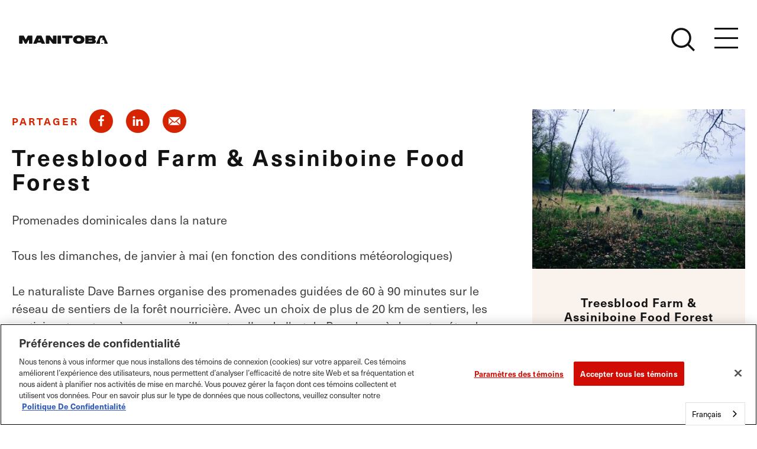

--- FILE ---
content_type: text/html; charset=UTF-8
request_url: https://fr.travelmanitoba.com/directory/treesblood-farm-assiniboine-food-forest/
body_size: 31128
content:
<!DOCTYPE html>
<html lang="fr" class="at-top  no-touch  " data-wg-translated="fr">
<head>
			


	<meta charset="utf-8">
	<meta http-equiv="x-ua-compatible" content="ie=edge">
	<meta name="viewport" content="width=device-width, initial-scale=1.0">
	<meta name="mobile-web-app-capable" content="yes">
	<meta name="id" content="168104">

	<style>
	/* inlined critical css */
	.area-wrapper{display:block;width:100%}.area-content,.area-footer{width:100%}.area-header{display:flex;width:100%}.area-primary{width:100%;flex:1 1!important}.area-secondary,.area-secondary.columns{flex:1 1 100%}@media screen and (min-width:1024px){.area-secondary,.area-secondary.columns{max-width:400px;flex:0 0 400px}}@media screen and (min-width:1400px){.area-secondary,.area-secondary.columns{max-width:738px;flex:0 0 738px;padding-left:90px}}.content-wrapper{width:100%}.tile,picture{position:relative}.tile .caption,picture .caption{position:absolute;left:1.25rem;right:auto;bottom:1.25rem}.tile .caption span,picture .caption span{font-size:.75rem;color:#fff;font-weight:600;display:inline-block;background:rgba(51,51,51,.5);padding:2.5px 10px}figure{position:relative}figure .caption{position:absolute;left:.625rem;right:auto;top:.625rem}figure .caption span{font-size:.75rem;color:#fff;font-weight:600;display:inline-block;background:rgba(51,51,51,.5);padding:2.5px 10px}.widget{overflow:hidden;width:100%;padding-top:30px;padding-bottom:30px}@media screen and (min-width:768px){.widget{padding-top:40px;padding-bottom:40px}}@media screen and (min-width:1024px){.widget{padding-top:50px;padding-bottom:50px}}@media screen and (min-width:1400px){.widget{padding-top:70px;padding-bottom:70px}}@media screen and (min-width:1024px){.widget--slim{padding-top:40px;padding-bottom:45px}}.widget--tiny{padding-top:10px;padding-bottom:10px}.widget__row .widget--tiny strong{font-weight:800;font-size:20px;color:#d62400}.bg--black .widget__row .widget--tiny strong,.bg--bright-red .widget__row .widget--tiny strong,.bg--dark-red .widget__row .widget--tiny strong{color:#fff}.widget--tinier{padding:10px 0}:not(.area-) .widget--none-top{padding-top:0}.widget--none,.widget--none-bottom{padding-bottom:0}.widget--none{padding-top:0}.widget:not(.widget--none-top).bg--black+.widget:not(.widget--none-top).bg--black,.widget:not(.widget--none-top).bg--blue2+.widget:not(.widget--none-top).bg--blue2,.widget:not(.widget--none-top).bg--blue+.widget:not(.widget--none-top).bg--blue,.widget:not(.widget--none-top).bg--bright-red+.widget:not(.widget--none-top).bg--bright-red,.widget:not(.widget--none-top).bg--dark-red+.widget:not(.widget--none-top).bg--dark-red,.widget:not(.widget--none-top).bg--offwhite+.widget:not(.widget--none-top).bg--offwhite,.widget:not(.widget--none-top).bg--white+.widget:not(.widget--none-top).bg--white{padding-top:25px}.widget:not(.widget--none-top).bg--blue2+.widget:not(.widget--none-top).bg--blue,.widget:not(.widget--none-top).bg--blue2+.widget:not(.widget--none-top).bg--blue2,.widget:not(.widget--none-top).bg--blue2+.widget:not(.widget--none-top).bg--offwhite,.widget:not(.widget--none-top).bg--blue+.widget:not(.widget--none-top).bg--blue,.widget:not(.widget--none-top).bg--blue+.widget:not(.widget--none-top).bg--blue2,.widget:not(.widget--none-top).bg--blue+.widget:not(.widget--none-top).bg--offwhite,.widget:not(.widget--none-top).bg--offwhite+.widget:not(.widget--none-top).bg--blue,.widget:not(.widget--none-top).bg--offwhite+.widget:not(.widget--none-top).bg--blue2,.widget:not(.widget--none-top).bg--offwhite+.widget:not(.widget--none-top).bg--offwhite{padding-top:0}.widget--text.blk.from-wysiwyg{max-width:100%}.widget__text-inner{max-width:1035px;margin-left:auto;margin-right:auto}.row__column .widget--text:last-child h2:last-child,.row__column .widget--text:last-child p:last-child{margin-bottom:0!important}.page__header{width:100%;overflow:hidden;margin-bottom:45px}@media screen and (min-width:1024px){.page__header{margin-bottom:95px}}[data-modal-open][hidden],html:not(.js) [data-modal]{display:none}body.modal-open,html.modal-open{overflow:hidden}.a11y-modal,.js [data-modal]{outline:transparent;-webkit-overflow-scrolling:touch;position:fixed;z-index:1001;right:0;top:0;left:0;bottom:0;width:100%;max-height:100%;max-width:660px;margin:0;padding:1.25em;opacity:1;overflow:auto;-webkit-transform:translateY(0);transform:translateY(0);visibility:visible}.a11y-modal__int{background:#fff;box-shadow:0 0 5vw 70vw rgba(0,0,0,.4)}@media screen and (min-width:648px){.a11y-modal,.js [data-modal]{bottom:auto;left:50%;top:50%;-webkit-transform:translate(-50%,-50%);transform:translate(-50%,-50%);transition:opacity .2s ease-in-out}}.a11y-modal[hidden],.js [data-modal][hidden]{display:block;opacity:0;pointer-events:none;-webkit-transform:translate(-50%,15vh);transform:translate(-50%,15vh);visibility:hidden}.a11y-modal__close-btn{border:none}.a11y-modal .close-button{top:0;right:0}.dialog--share{background:#fff}.dialog--share h1{font-size:1.5rem}@media screen and (min-width:768px){.dialog--share h1{margin-bottom:24px;font-size:2.25rem}}@media screen and (min-width:1024px){.dialog--share h1{margin-bottom:28px;font-size:3rem}}@media screen and (min-width:1400px){.dialog--share h1{margin-bottom:32px;font-size:3.75rem}}html{box-sizing:border-box}*,:after,:before{box-sizing:inherit}.body{margin:0}.load-fade{opacity:0;transition:opacity .5s .3s}.load-hide-y{-webkit-transform:translateY(100%);transform:translateY(100%)}.loading-hide{display:none}a>svg{pointer-events:none}svg{max-width:100%;max-height:100%;fill:currentColor}button{padding:0;-webkit-appearance:none;-moz-appearance:none;appearance:none;border:0;border-radius:0;background:transparent;line-height:1}.is-hidden.msg--popover{display:none}img{width:100%}.hide{display:none!important}.show-for-sr,.show-on-focus{position:absolute!important;width:1px;height:1px;overflow:hidden;clip:rect(0,0,0,0)}.row{width:100%;max-width:1410px;margin-right:auto;margin-left:auto;display:flex;flex-flow:row wrap}.small-12{flex:0 0 100%;max-width:100%}.alert,.newsletter{display:none}.saved__counter{position:relative;color:#333;z-index:9;white-space:nowrap;opacity:0;margin:.75rem 0 0;-webkit-transform:scale(0);transform:scale(0);transition:opacity .5s ease,-webkit-transform .5s ease;transition:transform .5s ease,opacity .5s ease;transition:transform .5s ease,opacity .5s ease,-webkit-transform .5s ease}.saved__counter.is-showing{opacity:1;-webkit-transform:scale(1);transform:scale(1)}.saved__count{position:relative;justify-content:center;align-items:center;font-size:.9rem;padding-top:.35rem}.saved__count,.saved__label{text-align:center;line-height:1;color:#fff}.saved__label{position:absolute;z-index:9;background-color:#948a86;padding:.5rem;left:50%;bottom:-100%;-webkit-transform:translate(-50%,-1rem);transform:translate(-50%,-1rem);text-transform:uppercase;font-size:.8rem;opacity:0;transition:-webkit-transform .3s ease;transition:transform .3s ease;transition:transform .3s ease,-webkit-transform .3s ease}.saved__label:before{content:"";display:block;width:0;height:0;border-left:.25rem solid transparent;border-right:.25rem solid transparent;border-bottom:.3rem solid #131313;position:absolute;left:50%;top:-.25rem;margin-left:-.25rem}.saved__link:focus .saved__label,.saved__link:hover .saved__label{opacity:1;-webkit-transform:translate(-50%,-.5rem);transform:translate(-50%,-.5rem)}.saved__link{position:relative;display:block;background-color:transparent;text-decoration:none;padding:.375rem;width:2.5rem;height:2.5rem}.saved__link,.saved__link:active,.saved__link:focus,.saved__link:hover{color:inherit}.saved__link:focus{outline:none;box-shadow:0 0 1px 2px hsla(0,0%,40%,.5)}.saved__link[disabled]{pointer-events:none;cursor:default}.saved__icon{position:absolute;z-index:0;opacity:.8;top:50%;left:50%;-webkit-transform:translate(-50%,-50%);transform:translate(-50%,-50%);color:#d62400;width:2.1875rem;height:2.1875rem}.saved__btn{margin:0}.saved__btn[disabled]{pointer-events:none;cursor:default}.floating-header{position:fixed;z-index:1000;top:0;left:0;width:100%;background:#fff;transition:all .75s cubic-bezier(.45,0,.55,1)}.floating-header #skip-content.show-on-focus{position:absolute!important;z-index:1;top:1rem;left:1rem;padding:.5rem 1rem;color:#fff}@media screen and (min-width:1024px){.at-top.flag--slideshow .floating-header{background:transparent;border-color:transparent}}.floating-header-int{position:relative;display:flex;flex-direction:column;justify-content:center;align-items:center;width:100%;height:65px;padding:0 2rem}@media screen and (min-width:768px){.floating-header-int{height:90px}}@media screen and (min-width:1024px){.floating-header-int{height:120px}}.btn-grid{display:flex;justify-content:space-between;align-items:center}.btn-grid--center{width:100%;align-items:baseline;height:50px}@media screen and (min-width:1340px){.btn-grid--center{margin-bottom:1rem}}@media screen and (min-width:1475px){.btn-grid--center{width:auto}}.btn-grid--center .btn-grid--right{display:flex;align-items:center}@media screen and (min-width:1340px){.btn-grid--center .btn-grid--right{align-items:baseline}}.main-nav{display:flex;flex-direction:column;align-items:flex-end;margin-right:1.5rem}#main-nav-overlay .nav--subnav .subnav-toggle:focus,#main-nav-overlay .nav--subnav .subnav-toggle:hover{color:#fff}#main-nav-overlay .nav--subnav[data-subnav-level="3"]{-webkit-animation-delay:0s!important;animation-delay:0s!important}#main-nav-overlay .nav--subnav[data-subnav-level="3"] .subnav--toggle-mobile{display:none}.logo{display:inline-block;width:100%;color:#131313}.logo .icon{width:100%;height:100%}.logo:focus,.logo:hover{color:#d62400}.logo--header{max-width:100px;height:42px}@media screen and (min-width:768px){.logo--header{max-width:150px;height:64px;transition:all .5s ease-in-out}}@media screen and (min-width:1024px){.logo--header{-webkit-transform-origin:top left;transform-origin:top left}.at-top.flag--slideshow .logo--header{margin-top:-11px;color:#fff;--logo-head-color:currentColor;--logo-leaf-color:currentColor;-webkit-transform:scale(1.2);transform:scale(1.2)}.at-top.flag--slideshow .logo--header>svg{margin-bottom:18px}.hovernav-is-open .logo--header{color:#fff}}@media screen and (min-width:768px){.logo--large{max-width:210px}}@media screen and (min-width:1024px){.at-top.flag--slideshow .logo--microsite-svg{margin-top:-2rem}.at-top.flag--slideshow .logo--microsite-svg>svg{margin-bottom:0}}.logo--white{-webkit-filter:drop-shadow(1px 1px 1px rgba(0,0,0,.9));filter:drop-shadow(1px 1px 1px rgba(0,0,0,.9))}.header__logo-wrapper{--header-logo-margin-right:32px}.btn-grid--center .header__logo-wrapper{position:relative;z-index:1;margin-right:var(--header-logo-margin-right)}.nav__item{display:block;position:relative;padding:0}.nav__item--lang{font-weight:600;padding:5px;display:inline-flex;direction:rtl}.nav__item--lang a,.nav__item--lang span{display:inline-block;border-left:1px solid #131313;padding:0 10px;transition:color .5s,border-color .5s ease!important}.at-top.flag--slideshow .nav--header .nav__item--lang a,.at-top.flag--slideshow .nav--header .nav__item--lang span,.hovernav-is-open .nav--header .nav__item--lang a,.hovernav-is-open .nav--header .nav__item--lang span,.nav__column .nav__item--lang a,.nav__column .nav__item--lang span{border-color:#fff}.nav__item--lang a:last-child,.nav__item--lang span:last-child{border:none;padding-left:0}.nav__item--lang span.nav__link{opacity:.5;margin-right:0}.nav__item--lang span.nav__link:active,.nav__item--lang span.nav__link:focus,.nav__item--lang span.nav__link:hover{color:#fff!important}.nav__link{position:relative;display:block;font-family:neue-haas-unica,sans-serif;font-weight:500;line-height:1.2;color:#fff}.nav__link:focus,.nav__link:hover{color:#d62400}html.at-top:not(.flag--slideshow):not(.hovernav-is-open) .nav--hovernav .nav__link,html:not(.at-top):not(.hovernav-is-open) .nav--hovernav .nav__link{color:#131313}html:not(.at-top) .nav--hovernav>.nav__item:not([data-has-subnav]) .nav__link:after{background:#131313}html:not(.at-top):not(.hovernav-is-open) .nav--header .nav__link{color:#131313}html:not(.at-top):not(.hovernav-is-open) .nav--header .nav__link:after{background:#000}html.at-top:not(.flag--slideshow):not(.hovernav-is-open) .nav--header .nav__link{color:#131313}.nav--hovernav .subnav-toggle{display:none;height:16px;width:16px;position:absolute;right:-1rem;top:0;color:#fff}.nav--hovernav .subnav--toggle-mobile{display:none}.nav--hovernav>.nav__item[data-has-subnav]>.nav--subnav .nav__item .subnav-toggle{display:flex;align-items:end}.nav--hovernav>.nav__item[data-has-subnav]>.nav--subnav .nav__item .subnav-toggle:after{content:"+";font-size:20px}.nav--hovernav>.nav__item[data-has-subnav]>.nav--subnav .nav__item.expanded .subnav-toggle:after{content:"-"}.nav--hovernav__footer{visibility:hidden;opacity:0}.quicklinks{display:none}@media screen and (min-width:1200px){.quicklinks{display:block}.quicklinks .nav__item{display:inline-block;color:#fff}.quicklinks .nav__link{margin:0 10px;text-transform:uppercase;color:#131313;font-size:1.125rem;font-weight:700;letter-spacing:1.2px;transition:color .5s}.at-top.flag--slideshow .quicklinks .nav__link{color:#fff}.quicklinks .nav__link:focus,.quicklinks .nav__link:hover{color:#d62400!important}}@media screen and (min-width:1200px) and (min-width:1400px){.quicklinks .nav__link{margin:0 21px}}@media screen and (min-width:1200px){.quicklinks .nav__link--lang{margin:0}}.nav__toggle{transition:padding .5s ease-in,margin .5s ease-in-out .75s}.btn-grid--left .nav__toggle{margin-right:14px}@media screen and (min-width:1024px){.btn-grid--left .nav__toggle{margin-right:36px}}.btn-grid--right .nav__toggle{margin-left:14px}@media screen and (min-width:1024px){.btn-grid--right .nav__toggle{margin-left:36px}}.btn-grid--center .btn-grid--right .nav__toggle{margin-left:0}.nav__toggle .icon{width:100%;height:100%;color:#131313;overflow:visible}@media screen and (min-width:1024px){.at-top.flag--slideshow .nav__toggle .icon,.hovernav-is-open .nav__toggle .icon{color:#fff}}.nav__menu{position:relative;width:30px;height:30px;transition:background .5s ease}@media screen and (min-width:768px){.nav__menu{width:40px;height:40px}}.nav__menu span{background:#131313;transition:width .25s ease-in-out,height .25s ease-in-out}@media screen and (min-width:1024px){.at-top.flag--slideshow .nav__menu span,.hovernav-is-open.flag--slideshow .nav__menu span{background:#fff}}.nav__menu-open{position:absolute;height:100%;width:100%}.nav__menu-open span{width:100%;height:3px;position:relative;top:0;left:0;margin-bottom:9px}@media screen and (min-width:768px){.nav__menu-open span{margin-bottom:13px}}.nav__menu-open span:first-child{transition-delay:.5s}.nav__menu-open span:nth-child(2){transition-delay:.625s}.nav__menu-open span:nth-child(3){transition-delay:.75s}.nav__menu-close{position:absolute;height:100%;width:100%;-webkit-transform:rotate(45deg);transform:rotate(45deg)}.nav__menu-close span:first-child{height:0%;width:3px;position:absolute;top:0;left:13px;transition-delay:0s}@media screen and (min-width:768px){.nav__menu-close span:first-child{left:18px}}.nav__menu-close span:nth-child(2){width:0;height:3px;position:absolute;left:0;top:13px;transition-delay:.25s}@media screen and (min-width:768px){.nav__menu-close span:nth-child(2){top:18px}}@media screen and (min-width:1475px){.nav__toggle--menu{display:none}}.nav__toggle--menu:focus{outline:none}.nav__toggle--menu:focus span{background:#d62400!important}.nav__toggle--menu:hover .nav__menu-open span{width:0}.nav__toggle--menu:hover .nav__menu-open span:first-child{transition-delay:0s}.nav__toggle--menu:hover .nav__menu-open span:nth-child(2){transition-delay:.125s}.nav__toggle--menu:hover .nav__menu-open span:nth-child(3){transition-delay:.25s}.nav__toggle--menu:hover .nav__menu-close span:first-child{height:100%;transition-delay:.625s}.nav__toggle--menu:hover .nav__menu-close span:nth-child(2){width:100%;transition-delay:.375s}.nav__toggle--search{width:30px;height:30px;transition:color .5s ease}@media screen and (min-width:768px){.nav__toggle--search{width:42px;height:40px}}.btn-grid--center .nav__toggle--search{margin-right:2rem}@media screen and (min-width:1340px){.btn-grid--center .nav__toggle--search{position:relative;bottom:16px;z-index:1}}@media screen and (min-width:1475px){.btn-grid--center .nav__toggle--search{margin-right:0}}@supports (grid-gap:0){.fade-in,.fade-in-left,.fade-in-right,.fade-up{visibility:hidden;opacity:0}.fade-in-50,.fade-in-left,.fade-in-right,.fade-up-50{opacity:.5}.fade-in-left{-webkit-transform:translateX(-10%);transform:translateX(-10%)}.fade-in-right{-webkit-transform:translateX(10%);transform:translateX(10%)}.load-up{-webkit-transform:translateY(50px);transform:translateY(50px)}.fly-in-top{-webkit-transform:translateY(-100%);transform:translateY(-100%)}.fade-up-50,.load-up--slim{-webkit-transform:translateY(10px);transform:translateY(10px)}.scale-up,.scale-up-50{opacity:0;-webkit-transform:scale(0);transform:scale(0)}.scale-up-50{-webkit-transform:scale(.5);transform:scale(.5)}.blur{-webkit-filter:blur(2px);filter:blur(2px)}}.slides{background-color:#d62400}
	</style>
	
	<!-- preload the rest of our css -->
	<link href="/css/styles.min.css?36a01502ac5be1ae3f04308625fc9dba" rel="stylesheet" media="print" onload="this.media='all'">
	<link href="https://use.typekit.net/gos2ewp.css" rel="stylesheet" media="print" onload="this.media='all'">

		
	<script data-ot-ignore="">
		// loadjs
		loadjs=function(){var h=function(){},c={},u={},f={};function o(e,n){if(e){var r=f[e];if(u[e]=n,r)for(;r.length;)r[0](e,n),r.splice(0,1)}}function l(e,n){e.call&&(e={success:e}),n.length?(e.error||h)(n):(e.success||h)(e)}function r(e,n,r){var t,s;if(n&&n.trim&&(t=n),s=(t?r:n)||{},t){if(t in c)throw"LoadJS";c[t]=!0}function i(n,r){!function(e,t,n){for(var i=(e=e.push?e:[e]).length,c=i,o=[],r=function(e,n,r){if("e"==n&&o.push(e),"b"==n){if(!r)return;o.push(e)}--i||t(o)},s=0;s<c;s++)!function d(r,t,s,i){var c,o,e=document,n=s.async,u=(s.numRetries||0)+1,f=s.before||h,l=r.replace(/[\?|#].*$/,""),a=r.replace(/^(css|img)!/,"");i=i||0,/(^css!|\.css$)/.test(l)?((o=e.createElement("link")).rel="stylesheet",o.href=a,(c="hideFocus"in o)&&o.relList&&(c=0,o.rel="preload",o.as="style")):/(^img!|\.(png|gif|jpg|svg|webp)$)/.test(l)?(o=e.createElement("img")).src=a:((o=e.createElement("script")).src=r,o.async=void 0===n||n),o.onload=o.onerror=o.onbeforeload=function(e){var n=e.type[0];if(c)try{o.sheet.cssText.length||(n="e")}catch(e){18!=e.code&&(n="e")}if("e"==n){if((i+=1)<u)return d(r,t,s,i)}else if("preload"==o.rel&&"style"==o.as)return o.rel="stylesheet";t(r,n,e.defaultPrevented)},!1!==f(r,o)&&e.head.appendChild(o)}(e[s],r,n)}(e,function(e){l(s,e),n&&l({success:n,error:r},e),o(t,e)},s)}if(s.returnPromise)return new Promise(i);i()}return r.ready=function(e,n){return function(e,r){e=e.push?e:[e];for(var t,s,i=[],c=e.length,o=c,n=function(e,n){n.length&&i.push(e),--o||r(i)};c--;)t=e[c],(s=u[t])?n(t,s):(f[t]=f[t]||[]).push(n)}(e,function(e){l(n,e)}),r},r.done=function(e){o(e,[])},r.reset=function(){c={},u={},f={}},r.isDefined=function(e){return e in c},r}();

		// our CSRF tokens
	    window.csrfTokenName = "CRAFT_CSRF_TOKEN";
	    window.csrfTokenValue = "0lngMatgT_wb_qyfhJnkf5KoSmVUgDxZ\u002DP8k_THvaaJAXmSXCnddk6QflGXgMQaudcb2xbGotijdzR0CMMdkIZzNEYx3vgPLA2oC229PFaY\u003D";
	</script>

	<script nomodule="" src="/dist/scripts/polyfills.min.js" data-ot-ignore=""></script>
	<script data-ot-ignore="">
		loadjs.ready(['site'], {
			success: function () {
				loadjs(['/dist/scripts/main.min.js'], {
					success: function () {

					}, error: function () {
						console.log('error loading')
					}
				});
			}
		});
	</script>

	    <!-- HEAD ANALYTICS -->
        <meta name="google-site-verification" content="HavG35f_85Vu04LeW10y2BdDhYW522HLtiO90FcmVnI">
<script type="text/javascript">
    (function(c,l,a,r,i,t,y){
        c[a]=c[a]||function(){(c[a].q=c[a].q||[]).push(arguments)};
        t=l.createElement(r);t.async=1;t.src="https://www.clarity.ms/tag/"+i;
        y=l.getElementsByTagName(r)[0];y.parentNode.insertBefore(t,y);
    })(window, document, "clarity", "script", "ny4e8n9y3d");
</script>

<meta name="facebook-domain-verification" content="8ixrny5ukxjjj0xf4ufwzeerw7yafo">

<!-- Sojern Pixel -->
<script async="" src="https://static.sojern.com/sdk/latest/sojern.min.js"></script>
<script>
 window.sjn=window.sjn||function(){(sjn.q=sjn.q||[]).push(arguments)};
 sjn('initAndFire', 
 'advertiser', 
 '74768', 
 'tracking', { 
 context: { vertical: 'vacation' },
 params: {
 destinationCity: "", 
 destinationCountry: "", 
 pageCategory: "", 
 productName: "", 
 pixelID: 387442
 }
 })
</script>
<!-- End Sojern Pixel -->

<!-- TikTok Pixel Code Start -->
<script type="text/plain" class="optanon-category-C0004">
!function (w, d, t) {
  w.TiktokAnalyticsObject=t;var ttq=w[t]=w[t]||[];ttq.methods=["page","track","identify","instances","debug","on","off","once","ready","alias","group","enableCookie","disableCookie"],ttq.setAndDefer=function(t,e){t[e]=function(){t.push([e].concat(Array.prototype.slice.call(arguments,0)))}};for(var i=0;i<ttq.methods.length;i++)ttq.setAndDefer(ttq,ttq.methods[i]);ttq.instance=function(t){for(var e=ttq._i[t]||[],n=0;n<ttq.methods.length;n++)ttq.setAndDefer(e,ttq.methods[n]);return e},ttq.load=function(e,n){var i="https://analytics.tiktok.com/i18n/pixel/events.js";ttq._i=ttq._i||{},ttq._i[e]=[],ttq._i[e]._u=i,ttq._t=ttq._t||{},ttq._t[e]=+new Date,ttq._o=ttq._o||{},ttq._o[e]=n||{};var o=document.createElement("script");o.type="text/javascript",o.async=!0,o.src=i+"?sdkid="+e+"&lib="+t;var a=document.getElementsByTagName("script")[0];a.parentNode.insertBefore(o,a)};
  ttq.load('C21DCP8GJBMEACGIOAMG');
  ttq.page();
}(window, document, 'ttq');
</script>
<!-- TikTok Pixel Code End -->

<!-- Audioeye-->
<script type="text/javascript">!function(){var b=function(){window.__AudioEyeSiteHash = "cf1254e93e9cb6d7db1454f4ff6f75fd"; var a=document.createElement("script");a.src="https://wsmcdn.audioeye.com/aem.js";a.type="text/javascript";a.setAttribute("async","");document.getElementsByTagName("body")[0].appendChild(a)};"complete"!==document.readyState?window.addEventListener?window.addEventListener("load",b):window.attachEvent&&window.attachEvent("onload",b):b()}();</script>
<!-- end Audioeye-->

<!-- Google tag (gtag.js) --> <script async="" src="https://www.googletagmanager.com/gtag/js?id=AW-1058784247"></script> <script> window.dataLayer = window.dataLayer || []; function gtag(){dataLayer.push(arguments);} gtag('js', new Date()); gtag('config', 'AW-1058784247'); </script>


<!-- Event snippet for Outbound Clicks conversion page --> <script> gtag('event', 'conversion', {'send_to': 'AW-1058784247/u6JrCPyVrp0ZEPeH7_gD'}); </script>

<!-- Custom schema for website -->
<script type="application/ld+json">{"@context":"https://schema.org/","@type":"Website","name":"Travel Manitoba - Canada's Heart is Calling","url":"https://fr.travelmanitoba.com/","description":"Commencez à planifier votre voyage avec Travel Manitoba. De l'aventure en plein air à la culture et aux grands restaurants, en passant par les ours polaires, les bélugas, la randonnée, le cyclisme, le théâtre, les concerts, le camping et d'autres endroits extraordinaires à voir et à visiter.","publisher":{"@type":"Organization","name":"Travel Manitoba","logo":{"@type":"ImageObject","url":"https://fr.travelmanitoba.com/images/logo.png"}}}</script>

        
<link rel="apple-touch-icon" sizes="57x57" href="/apple-icon-57x57.png">
<link rel="apple-touch-icon" sizes="60x60" href="/apple-icon-60x60.png">
<link rel="apple-touch-icon" sizes="72x72" href="/apple-icon-72x72.png">
<link rel="apple-touch-icon" sizes="76x76" href="/apple-icon-76x76.png">
<link rel="apple-touch-icon" sizes="114x114" href="/apple-icon-114x114.png">
<link rel="apple-touch-icon" sizes="120x120" href="/apple-icon-120x120.png">
<link rel="apple-touch-icon" sizes="144x144" href="/apple-icon-144x144.png">
<link rel="apple-touch-icon" sizes="152x152" href="/apple-icon-152x152.png">
<link rel="apple-touch-icon" sizes="180x180" href="/apple-icon-180x180.png">
<link rel="icon" type="image/png" sizes="192x192" href="/android-icon-192x192.png">
<link rel="icon" type="image/png" sizes="32x32" href="/favicon-32x32.png">
<link rel="icon" type="image/png" sizes="96x96" href="/favicon-96x96.png">
<link rel="icon" type="image/png" sizes="16x16" href="/favicon-16x16.png">
<link rel="manifest" href="/manifest.json">
<meta name="msapplication-TileColor" content="#ffffff">
<meta name="msapplication-TileImage" content="/ms-icon-144x144.png">
<meta name="theme-color" content="#ffffff">	
	    
    
        <script type="application/json" id="weglot-data">{"allLanguageUrls":{"en":"https://www.travelmanitoba.com/directory/treesblood-farm-assiniboine-food-forest/","fr":"https://fr.travelmanitoba.com/directory/treesblood-farm-assiniboine-food-forest/","tl":"https://tl.travelmanitoba.com/directory/treesblood-farm-assiniboine-food-forest/","de":"https://de.travelmanitoba.com/directory/treesblood-farm-assiniboine-food-forest/"},"originalCanonicalUrl":"https://www.travelmanitoba.com/directory/treesblood-farm-assiniboine-food-forest","originalPath":"/directory/treesblood-farm-assiniboine-food-forest/","settings":{"auto_switch":false,"auto_switch_fallback":null,"category":11,"custom_settings":{"button_style":{"with_name":true,"full_name":true,"is_dropdown":true,"with_flags":false,"flag_type":"rectangle_mat","custom_css":""},"switchers":[],"translate_search":false,"loading_bar":true,"hide_switcher":false,"wait_transition":true,"prevent_retranslation":true,"definitions":{"urls":[]}},"deleted_at":null,"dynamics":[{"value":".ais-Hits-list"},{"value":"#pagesearch"},{"value":".embed-code__inner"},{"value":".bwmodule"},{"value":"._form-fieldset"},{"value":"#mashup-5a7256c0-d952-464d-b0ae-cef15b7bca1e > div.heading__container > div > div > h2"},{"value":"#main > div:nth-child(6) > div:nth-child(1)"},{"value":".widget__title"}],"excluded_blocks":[],"excluded_paths":[],"external_enabled":true,"host":"www.travelmanitoba.com","is_dns_set":false,"is_https":true,"language_from":"en","language_from_custom_flag":null,"language_from_custom_name":null,"languages":[{"connect_host_destination":{"is_dns_set":true,"created_on_aws":1762372444,"host":"fr.travelmanitoba.com"},"custom_code":null,"custom_flag":null,"custom_local_name":null,"custom_name":null,"enabled":true,"language_to":"fr"},{"connect_host_destination":{"is_dns_set":true,"created_on_aws":1762372445,"host":"tl.travelmanitoba.com"},"custom_code":null,"custom_flag":null,"custom_local_name":null,"custom_name":null,"enabled":true,"language_to":"tl"},{"connect_host_destination":{"is_dns_set":true,"created_on_aws":1762372444,"host":"de.travelmanitoba.com"},"custom_code":null,"custom_flag":null,"custom_local_name":null,"custom_name":null,"enabled":true,"language_to":"de"}],"media_enabled":true,"page_views_enabled":false,"technology_id":12,"technology_name":"Other","translation_engine":3,"url_type":"SUBDOMAIN","versions":{"translation":1766176740}},"translatedWordsList":["Commencez à planifier votre voyage avec Travel Manitoba. De l'aventure en plein air à la culture et aux grands restaurants, en passant par les ours polaires, les bélugas, la randonnée, le cyclisme, le théâtre, les concerts, le camping et d'autres endroits extraordinaires à voir et à visiter.","Treesblood Farm & Assiniboine Food Forest | Travel Manitoba","Promenades dominicales dans la nature\n\nTous les dimanches, de janvier à mai (en fonction des conditions météorologiques)\n\nLe naturaliste Dave Barnes anime des promenades guidées sur le réseau de sentiers de la forêt nourricière qui","Voyage Manitoba","https://www.travelmanitoba.com/imager/assets_simpleviewinc_com/simpleview/image/upload/crm/manitoba/food-forest-fb0-c0261fbd5056a36_c02620c8-5056-a36f-237334edf8bc245a_bc0d2157d501d4729a3d5631708a6b2e.jpg","Treesblood Farm & Assiniboine Food Forest","//www.googletagmanager.com/ns.html?id=GTM-WNV7B7","https://pixel.streetmetrics.io/pixel/927ec058-1858-4273-ba1f-b54081b9eb04","https://pixel.streetmetrics.io/pixel/8d93ecb8-487c-4238-81a1-3df2a3987bac","\n\t\t\t0\n\t\t","\n\t\t\tSauvegardé\n\t\t","https://industry.travelmanitoba.com/","\n\n                \n                Secteur du tourisme\n            ","\n\n                \n                Médias touristiques\n            ","\n\n                \n                Réunions et congrès\n            ","\n\n                \n                Secteur du voyage\n            ","\n\n                \n                Abonnez-vous au bulletin électronique\n            ","https://shoptravelmb.ca/","\n\n                \n                BoutiqueMB\n            ","\n\n                \n                La pêche au Manitoba\n            ","< Retour\n                        ","\n\n                \n                Musée canadien pour les droits de la personne\n            ","\n\n                \n                La francophonie du Manitoba\n            ","\n\n                \n                Lieux historiques\n            ","\n\n                \n                Expériences autochtones\n            ","\n\n                \n                Musées\n            ","\n\n                \n                Arts de la scène\n            ","\n\n                \n                Galeries d'art publiques\n            ","\n\n                \n                Arts, culture et histoire\n            ","\n\n                \n                Location de matériel\n            ","\n\n                \n                Plaisirs en famille\n            ","\n\n                \n                Parcs\n            ","\n\n                \n                Observation de la faune\n            ","\n\n                \n                Pêche\n            ","\n\n                \n                Aurores boréales\n            ","\n\n                \n                Plages et navigation de plaisance\n            ","\n\n                \n                Camping\n            ","\n\n                \n                Traîneaux à chiens\n            ","\n\n                \n                Golf\n            ","\n\n                \n                Sentiers de randonnée pédestre et de vélo\n            ","\n\n                \n                Randonnée équestre\n            ","\n\n                \n                Sports de pagaie\n            ","\n\n                \n                Ski et planche à neige\n            ","\n\n                \n                Motoneige\n            ","\n\n                \n                Plein air\n            ","\n\n                \n                Ours polaires\n            ","\n\n                \n                Bélugas\n            ","\n\n                \n                Activités récréatives et jeux\n            ","\n\n                \n                Magasinage\n            ","\n\n                \n                Spas et mieux-être\n            ","\n\n                \n                Sports\n            ","\n\n                \n                Visites guidées\n            ","\n\n                \n                Escapades routières et excursions d'un jour au Manitoba\n            ","\n\n                \n                L'automne au Manitoba\n            ","\n\n                \n                Choses à faire\n            ","\n\n                \n                Événements au Manitoba\n            ","https://www.tourismwinnipeg.com/eat-and-drink/peg-city-grub","\n\n                \n                Les restaurants à Winnipeg\n            ","\n\n                \n                Où manger et boire\n            ","\n\n                \n                Winnipeg\n            ","\n\n                \n                Churchill\n            ","\n\n                \n                Région de l'Est\n            ","\n\n                \n                Springfield\n            ","\n\n                \n                Région d’Entre-les-Lacs\n            ","\n\n                \n                Ouest\n            ","\n\n                \n                Nord du Manitoba<br>\n            ","\n\n                \n                Brandon\n            ","\n\n                \n                Région du lac Clear\n            ","\n\n                \n                Flin Flon\n            ","\n\n                \n                Gimli\n            ","\n\n                \n                Morden-Winkler\n            ","\n\n                \n                Neepawa\n            ","\n\n                \n                Portage la Prairie\n            ","\n\n                \n                Saint-Boniface\n            ","\n\n                \n                The Pas/NCO\n            ","\n\n                \n                Thompson\n            ","\n\n                \n                Whiteshell\n            ","\n\n                \n                Destinations incontournables\n            ","\n\n                \n                Escapade insulaire au milieu des prairies\n            ","\n\n                \n                L'aventure vous attend\n            ","\n\n                \n                Découverte de la ville du blé\n            ","\n\n                \n                Escapade vers les lacs et la nature sauvage\n            ","\n\n                \n                L'hiver à Saint-Boniface : passion et histoire\n            ","\n\n                \n                Des parcours révélateurs à Neepawa\n            ","\n\n                \n                Cet hiver, libérez le Viking en vous\n            ","\n\n                \n                Cet hiver, explorez le lac Clear comme vous ne l'avez jamais fait\n            ","\n\n                \n                Cet hiver, venez vous oxygéner au parc du Whiteshell\n            ","\n\n                \n                Cap sur la forêt boréale du Nord\n            ","\n\n                \n                Itinéraires\n            ","\n\n                \n                Régions visées par des Traités\n            ","\n\n                \n                Lieux à visiter\n            ","\n\n                \n                Gîtes touristiques\n            ","\n\n                \n                Cabanes et chalets\n            ","\n\n                \n                Terrains de camping privés\n            ","\n\n                \n                Terrains de camping provinciaux\n            ","\n\n                \n                Terrains de camping et de caravaning\n            ","\n\n                \n                Pavillons de chasse et de pêche\n            ","\n\n                \n                Hôtels et motels\n            ","\n\n                \n                Tentes oTENTik\n            ","\n\n                \n                Vacances à la ferme\n            ","\n\n                \n                Yourtes\n            ","\n\n                \n                Séjours uniques\n            ","\n\n                \n                Offres de voyage\n            ","\n\n                \n                Où loger\n            ","\n\n                \n                Histoire\n            ","\n\n                \n                Ressources éducatives\n            ","\n\n                \n                À propos du Manitoba\n            ","\n\n                \n                Mise à jour de votre profil\n            ","\n\n                \n                Formulaire de demande de guides touristiques\n            ","\n\n                \n                Guides touristiques\n            ","\n\n                \n                Centres d'information touristique\n            ","\n\n                \n                Laissez-passer des microbrasseries du Manitoba\n            ","\n\n                \n                Route des pierogis du Manitoba\n            ","\n\n                \n                Laissez-passer Choix des enfants du Manitoba\n            ","\n\n                \n                Explorez le sentier de Flin Flon\n            ","\n\n                \n                Économisez grâce aux laissez-passer du Manitoba\n            ","\n\n                \n                Comment jouer\n            ","\n\n                \n                Foire aux questions\n            ","\n\n                \n                Appli Explorateur Manitoba\n            ","\n\n                \n                Renseignez-vous avant de partir\n            ","\n\n                \n                Communiquez avec nous\n            ","\n\n                \n                Concours de chiens d'aventure\n            ","\n\n                \n                Règlement du concours de chiens d'aventure 2026 du Manitoba\n            ","\n\n                \n                Voyager avec des animaux de compagnie\n            ","\n\n                \n                Podcast\n            ","\n\n                \n                Voyages accessibles\n            ","\n\n                \n                Info voyage\n            ","\n\n                \n                Blogue #ExploreMB\n            ","https://www.facebook.com/TravelManitoba","Facebook","https://instagram.com/TravelManitoba","Instagram","https://twitter.com/travelmanitoba","Twitter","https://www.youtube.com/TravelManitoba","YouTube","https://pinterest.com/TravelManitoba","Pinterest","https://www.tiktok.com/@travelmanitoba","Tiktok","https://wa.me/message/QJGPJPNLLSLCF1","Whats App","Skip to content","Options de navigation","https://www.travelmanitoba.com/imager/assets_simpleviewinc_com/simpleview/image/upload/crm/manitoba/food-forest-fb0-c0261fbd5056a36_c02620c8-5056-a36f-237334edf8bc245a_8dc87f60f43f0f6a441f07bfdf7a1d87.jpg","1735 Rosser Avenue East","Brandon, \n\t\t\t\t\t\t        MB\n\t\t\t\t\t\t        R0H 1E0","tel:+1-204-728-6278","(204) 728-6278","https://www.google.com/maps?q=49.8483838000,-99.9164860000&z=17","Enregistrer","\n\t\t\t\t\t\t\tCarte \n\t\t\t\t\t\t\t","|","PARTAGER","Partager sur Facebook","https://www.facebook.com/sharer/sharer.php?u=","Partager sur LinkedIn","https://www.linkedin.com/sharing/share-offsite/?url=https://www.travelmanitoba.com/directory/treesblood-farm-assiniboine-food-forest/","Envoyer cette page par courriel","mailto:?Subject=https://www.travelmanitoba.com/directory/treesblood-farm-assiniboine-food-forest/&body=https://www.travelmanitoba.com/directory/treesblood-farm-assiniboine-food-forest/","\n\n\t\t\t\t\t\t\t\t\t\t\t\t\t\t\t\t\t\t\t\tPromenades dominicales dans la nature","\nTous les dimanches, de janvier à mai (en fonction des conditions météorologiques)","\nLe naturaliste Dave Barnes organise des promenades guidées de 60 à 90 minutes sur le réseau de sentiers de la forêt nourricière. Avec un choix de plus de 20 km de sentiers, les participants ont accès aux merveilles naturelles de l'est de Brandon, où de vastes étendues de forêts riveraines restent relativement intactes. Les marches partent du Crow's General Store voisin (33-17th Street East), où l'on trouve de nombreuses places de stationnement. Les visiteurs peuvent ensuite déguster une boisson chaude ou une crème glacée ! L'entrée est gratuite. Les dons sont gentiment acceptés !\n\t\t\t\t\t\t\t\t\t\t\n\t\t\t\t\t\t","\n\t\t\t\t\t\t\tPour visiter le Manitoba, il faut traverser le territoire des Traités nᵒˢ 1, 2, 3, 4 et 5 et des collectivités signataires des Traités nᵒˢ 6 et 10. Le Manitoba se situe sur les terres ancestrales des Nations Anishinaabeg, Anishininewuk, Dakota Oyate, Denesuline et Nehethowuk et est la patrie des Métis de la rivière Rouge.<span> </span>Le nord du Manitoba comprend des terres qui étaient et sont toujours les terres ancestrales des Inuits.<br wg-1=\"\">\n<br wg-2=\"\">Voyage Manitoba respecte l'esprit et l'intention des traités et de la conclusion de traités et reste déterminé à travailler en partenariat avec les Premières Nations, les Inuits et les Métis dans un esprit de vérité, de réconciliation et de collaboration.\n\t\t\t\t\t\t\t","https://huntfishmanitoba.ca/","\n\n                \n                Chasse Pêche Manitoba\n            ","\n\n                \n                Everything Churchill\n            ","https://industry.travelmanitoba.com/about-us/corporate-documents/","\n\n                \n                Rapports et publications\n            ","\n\n                \n                Protection de la vie privée\n            ","http://uatfr.travelmanitoba.com/","\n\n                \n                Français\n            ","https://industry.travelmanitoba.com/about-us/what-guides-our-work/accessibility-plan/","\n\n                \n                Plan d'accessibilité\n            ","Plan du site","Paramètres des témoins","\n\t\t\t\t\t\t\t\tPour visiter le Manitoba, il faut traverser le territoire des Traités nᵒˢ 1, 2, 3, 4 et 5 et des collectivités signataires des Traités nᵒˢ 6 et 10. Le Manitoba se situe sur les terres ancestrales des Nations Anishinaabeg, Anishininewuk, Dakota Oyate, Denesuline et Nehethowuk et est la patrie des Métis de la rivière Rouge.<span> </span>Le nord du Manitoba comprend des terres qui étaient et sont toujours les terres ancestrales des Inuits.<br wg-1=\"\">\n<br wg-2=\"\">Voyage Manitoba respecte l'esprit et l'intention des traités et de la conclusion de traités et reste déterminé à travailler en partenariat avec les Premières Nations, les Inuits et les Métis dans un esprit de vérité, de réconciliation et de collaboration.\n\t\t\t\t\t\t\t\t","Voyage Manitoba, tous droits réservés, 2025.","https://manito.ba/3HgkXBM","https://www.travelmanitoba.com/imager/s3_us-west-1_amazonaws_com/manitoba-2020/images/footer-logos/Tail-Logo-Vector-cagold_simplified_shape-3_b8db3cd01a2a05f73ab7f5d8ae87beff.png"," Transporteur aérien officiel pour le Nord ","https://www.thegreenwebfoundation.org/","https://www.travelmanitoba.com/imager/s3_us-west-1_amazonaws_com/manitoba-2020/images/footer-logos/travelmanitoba-green-web-foundation-badge-1_b8db3cd01a2a05f73ab7f5d8ae87beff.png","Une foule vue du ciel dans les rues du quartier de la Bourse de Winnipeg à l'occasion de la Nuit Blanche.","https://www.travelmanitoba.com/imager/s3_us-west-1_amazonaws_com/manitoba-2020/images/01-things-to-do/arts-culture-events/Nuit-Blanche-Winnipeg-2018_Luckygirl-Pop-Up1_Photo-Credit-Liz-Tran_TMB-USE-ONLY-custom_b1cad7fa3c854be80c0052f6ac89f886.jpg","\n                                    Événements au Manitoba\n                                ","\n                                    Découvrez ce qui se passe au Manitoba\n                                ","\n                                    En savoir plus\n                                ","Vue aérienne d'une route sinueuse à travers des arbres jaunes et verts, le long de la rive d'un lac.","https://www.travelmanitoba.com/imager/s3_us-west-1_amazonaws_com/manitoba-2020/images/Aerial-View-Manitoba_030-DJI_0037-_Credit-Sean-Scott-TMB-USE-ONLY_cd380920256f1a1fd1e5a27fa86626e4.jpg","\n                                    Lieux à visiter\n                                ","\n                                    Des destinations qui mettent en valeur le meilleur de...\n                                ","Constructeur d'expérience","\n                    Chargement de vos recommandations...\n                ","Commencez à planifier votre voyage avec Travel Manitoba. De l'aventure en plein air à la culture et aux grands restaurants - ours polaires, bélugas, randonnée, cyclisme, théâtre, concerts, camping et autres endroits étonnants à voir et à séjourner.","Liste des miettes de pain"]}</script>
<script type="text/javascript" src="https://cdn.weglot.com/weglot.min.js"></script>
        <script>
            Weglot.initialize({
                api_key: 'wg_892dfa2160bdffe74e9bab696f46b2613'
            });
        </script>
	
<title>Treesblood Farm &amp; Assiniboine Food Forest | Travel Manitoba</title>
<script>dataLayer = [];
(function(w,d,s,l,i){w[l]=w[l]||[];w[l].push({'gtm.start':
new Date().getTime(),event:'gtm.js'});var f=d.getElementsByTagName(s)[0],
j=d.createElement(s),dl=l!='dataLayer'?'&l='+l:'';j.async=true;j.src=
'//www.googletagmanager.com/gtm.js?id='+i+dl;f.parentNode.insertBefore(j,f);
})(window,document,'script','dataLayer','GTM-WNV7B7');
</script><meta name="keywords" content="hotels, travel, dining, restaurants, events, places to stay, attractions, things to do, weddings, sports, music, nightlife, meetings,canada manitoba">
<meta name="description" content="Promenades dominicales dans la nature

Tous les dimanches, de janvier à mai (en fonction des conditions météorologiques)

Le naturaliste Dave Barnes anime des promenades guidées sur le réseau de sentiers de la forêt nourricière qui">
<meta name="referrer" content="no-referrer-when-downgrade">
<meta name="robots" content="all">
<meta content="12801337851" property="fb:profile_id">
<meta content="en" property="og:locale">
<meta content="Voyage Manitoba" property="og:site_name">
<meta content="website" property="og:type">
<meta content="https://fr.travelmanitoba.com/directory/treesblood-farm-assiniboine-food-forest/" property="og:url">
<meta content="Treesblood Farm &amp; Assiniboine Food Forest | Travel Manitoba" property="og:title">
<meta content="Promenades dominicales dans la nature

Tous les dimanches, de janvier à mai (en fonction des conditions météorologiques)

Le naturaliste Dave Barnes anime des promenades guidées sur le réseau de sentiers de la forêt nourricière qui" property="og:description">
<meta content="https://www.travelmanitoba.com/imager/assets_simpleviewinc_com/simpleview/image/upload/crm/manitoba/food-forest-fb0-c0261fbd5056a36_c02620c8-5056-a36f-237334edf8bc245a_bc0d2157d501d4729a3d5631708a6b2e.jpg" property="og:image">
<meta content="1200" property="og:image:width">
<meta content="630" property="og:image:height">
<meta content="Treesblood Farm &amp; Assiniboine Food Forest" property="og:image:alt">
<meta content="https://wa.me/message/QJGPJPNLLSLCF1" property="og:see_also">
<meta content="https://www.tiktok.com/@travelmanitoba" property="og:see_also">
<meta content="https://pinterest.com/TravelManitoba" property="og:see_also">
<meta content="https://twitter.com/travelmanitoba" property="og:see_also">
<meta content="https://www.youtube.com/TravelManitoba" property="og:see_also">
<meta content="https://www.facebook.com/TravelManitoba" property="og:see_also">
<meta content="https://instagram.com/TravelManitoba" property="og:see_also">
<meta name="twitter:card" content="summary_large_image">
<meta name="twitter:site" content="@TravelManitoba">
<meta name="twitter:creator" content="@TravelManitoba">
<meta name="twitter:title" content="Treesblood Farm &amp; Assiniboine Food Forest | Travel Manitoba">
<meta name="twitter:description" content="Promenades dominicales dans la nature

Tous les dimanches, de janvier à mai (en fonction des conditions météorologiques)

Le naturaliste Dave Barnes anime des promenades guidées sur le réseau de sentiers de la forêt nourricière qui">
<meta name="twitter:image" content="https://fr.travelmanitoba.com/imager/assets_simpleviewinc_com/simpleview/image/upload/crm/manitoba/food-forest-fb0-c0261fbd5056a36_c02620c8-5056-a36f-237334edf8bc245a_de6e87fb6cf51aac24f471a488a0d1c5.jpg">
<meta name="twitter:image:width" content="800">
<meta name="twitter:image:height" content="418">
<meta name="twitter:image:alt" content="Treesblood Farm &amp; Assiniboine Food Forest">
<link href="https://fr.travelmanitoba.com/directory/treesblood-farm-assiniboine-food-forest/" rel="canonical">
<link href="https://fr.travelmanitoba.com/" rel="home">
<link type="text/plain" href="https://fr.travelmanitoba.com/humans.txt" rel="author"><link href="https://www.travelmanitoba.com/directory/treesblood-farm-assiniboine-food-forest/" hreflang="en" rel="alternate"><link href="https://fr.travelmanitoba.com/directory/treesblood-farm-assiniboine-food-forest/" hreflang="fr" rel="alternate"><link href="https://tl.travelmanitoba.com/directory/treesblood-farm-assiniboine-food-forest/" hreflang="tl" rel="alternate"><link href="https://de.travelmanitoba.com/directory/treesblood-farm-assiniboine-food-forest/" hreflang="de" rel="alternate"></head>
<body role="document"><noscript><iframe src="//www.googletagmanager.com/ns.html?id=GTM-WNV7B7" height="0" width="0" style="display:none;visibility:hidden"></iframe></noscript>

	<!-- TOP BODY ANALYTICS -->
<img src="https://pixel.streetmetrics.io/pixel/927ec058-1858-4273-ba1f-b54081b9eb04" width="1" height="1" style="display:none;">
<img src="https://pixel.streetmetrics.io/pixel/8d93ecb8-487c-4238-81a1-3df2a3987bac" width="1" height="1" style="display:none;">

	
    
				
	
<div class="grid-main">

			<header class="page-header">
		
<svg style="display: none;">
<symbol id="logo">
<g transform="matrix(1.3333333,0,0,-1.3333333,0,37.306667)">
<g transform="scale(0.1)">
<path d="M419.9,271.1H300.4c-8,0-15.3-4.6-18.7-11.9l-53.2-102.6c-1.6-3.4-4.7-5.2-7.9-5.6 c-3.2,0.3-6.3,2.1-7.9,5.6l-53.2,102.6c-3.4,7.3-10.7,11.9-18.7,11.9H21.3c-8.3,0-15.1-6.8-15.1-15.1V24.2 c0-8.3,6.8-15.1,15.1-15.1h82c8.3,0,15.1,6.8,15.1,15.1v97.2c0,8.6,11.6,11.3,15.4,3.7L188,21.8c3.6-7.1,10.6-11.6,18.4-12.4V9.1 h2.2h24.1h2.2v0.3c7.8,0.7,14.8,5.3,18.4,12.4l54,103.2c3.9,7.7,15.4,4.9,15.4-3.7V24.2c0-8.3,6.8-15.1,15.1-15.1h82 c8.3,0,15.1,6.8,15.1,15.1V256C435,264.3,428.2,271.1,419.9,271.1"></path>
<path d="M1346.8,9.1h-85.6c-7.7,0-13.9,6.2-13.9,13.9v234.1c0,7.7,6.2,13.9,13.9,13.9h85.6 c7.7,0,13.9-6.2,13.9-13.9V23C1360.7,15.4,1354.5,9.1,1346.8,9.1"></path>
<path d="M1935,194.1h-2.9c-44.6,0-64.9-22.8-64.9-50.8v-2.7l0,0V138c0-28.1,20.4-50.8,64.9-50.8h1.5h1.5 c44.6,0,65,22.7,65,50.8v2.7l0,0v2.7C2000,171.4,1979.6,194.1,1935,194.1z M2117,141v-0.5C2117,65.1,2061.7,4,1937.4,4h-4.4h-0.6 h-4.4c-124.3,0-179.6,61.1-179.6,136.5v0.3v0.3c0,75.4,55.3,136.5,179.6,136.5h4.4h0.6h4.4C2061.8,277.5,2117,216.4,2117,141"></path>
<path d="M1717.3,271.1h-311.4c-7.5,0-13.6-6.1-13.6-13.6v-56.6c0-7.5,6.1-13.6,13.6-13.6h84.4 c8.4,0,15.2-6.8,15.2-15.2V24.2c0-8.3,6.8-15.1,15.1-15.1h82.1c8.3,0,15.1,6.8,15.1,15.1v147.9c0,8.4,6.8,15.2,15.2,15.2h84.4 c7.5,0,13.6,6.1,13.6,13.6v56.6C1730.9,265,1724.8,271.1,1717.3,271.1"></path>
<path d="M681.5,124.5L659.8,171c-2.6,5.5-10.3,5.6-13,0.2l-23.5-46.5c-2.2-4.4,0.5-10,4.9-10h48.3 C680.8,114.7,683.5,120.1,681.5,124.5z M823,9.3h-79.9c-7.8,0-14.8,4.5-18,11.6L719,34c-3.1,6.8-10,11.2-17.5,11.2h-97.6 c-7.5,0-14.3-4.4-17.5-11.2l-6-13.1c-3.2-7.1-10.3-11.6-18-11.6h-79.9c-17.8,0-20.2,6.9-17.4,12.9l107.2,233.6 c4.6,9.9,14.5,16.3,25.4,16.3h12.1h86h12.1c10.9,0,20.8-6.4,25.4-16.3L840.4,22.2C843.2,16.2,840.8,9.3,823,9.3"></path>
<path d="M2678.4,192.7c0,2.3-1.9,4.2-4.2,4.2c-2.4,0-4.2-1.9-4.2-4.2s1.9-4.2,4.2-4.2 C2676.5,188.4,2678.4,190.3,2678.4,192.7"></path>
<path d="M2658.1,9.3h51.7c1.6,0,2.9,1.1,3.2,2.6l3,13.5c0.4,2.1-1.1,4-3.2,4h-51.1c-1.5,0-2.8-1-3.2-2.4 l-3.6-13.5C2654.4,11.3,2655.9,9.3,2658.1,9.3"></path>
<path d="M2645.9,188.8c8.5,5.8,18,10.6,27.7,14c5.4,1.9,7.8-0.4,9.5-1.3c6.6,1.9,13.4,3.2,20.4,3.9 c2.6,0.3,4.9-1.9,4.9-4.5v-9.1c0,0-2.6-3.2-3.8-4.8c-6.8-9-12.6-19.1-17.2-29.9c-3.5-8.3-6.4-16.7-8.4-25.5 c-1.1-4.5-1.9-9-2.6-13.5c0,0-0.9-5.5-0.9-6.3c-0.1-2.3,0.3-2.3,1.3-3.2c0,0,2.3-1.9,3.4-1.1c0.5,0.4,3.9,10.2,6,16.3 c2.9,8.3,5.7,14.4,8.4,19.2c1.9,3.2,6.2,4,9.1,1.7l39.7-30.6c14.8-11.4,21.6-30.3,17.5-48.5c-0.3-1.2-0.6-2.4-0.8-3.7 c-0.7-3.1-1.4-6.2-2.1-9.3c-0.9-4.1-1.9-8.2-2.8-12.3c-1-4.3-1.9-8.6-2.9-12.9c-0.8-3.6-1.6-7.3-2.5-10.9 c-0.3-1.4-0.7-2.9-1.1-4.3c-0.6-2.1,0.6-3,2.5-3h3.7c2.7,0,3.3,0.3,4.3,2.8c0.4,1.1,3.1,8.9,4.6,12.5c1.4,3.7,2.9,7.4,4.3,11.1 c0.6,1.5,1.2,3,1.7,4.5l9.5-28.1c0.6-1.6,2.1-2.7,3.8-2.7h69.7c17.7,0,20.1,6.9,17.4,12.9L2764,253.5 c-5.2,11.3-16.5,18.6-28.9,18.6H2630c-12.4,0-23.7-7.2-28.9-18.6L2494.9,22.2c-2.7-6.1-0.3-12.9,17.4-12.9h99.3 c2.6,0,4.8,2.1,4.8,4.8v91c0,27.5,7,53.2,19.2,75.1c-1.5,1.3-2.5,3.1-2.5,5.3c0,3.8,3.1,6.9,6.9,6.9 C2642.5,192.3,2644.7,190.9,2645.9,188.8"></path>
<path d="M2337.5,75.8c21.2,0,30.3,6.6,30.3,14.7v4.4c0,8.1-6.8,14.7-30.3,14.7h-77.9 c-7.8,0-14.1-6.3-14.1-14.1V90c0-7.8,6.3-14.1,14.1-14.1L2337.5,75.8L2337.5,75.8z M2331.3,173.3c20.3,0,28.9,6.3,28.9,14v4.2 c0,7.7-6.5,14-28.9,14h-72.1c-7.6,0-13.7-6.1-13.7-13.7V187c0-7.6,6.1-13.7,13.7-13.7H2331.3z M2486.2,77.6 c0-37.8-39.1-68.4-105.1-68.4H2163c-9.9,0-18,8.1-18,18v113.1v0.8v113.1c0,9.9,8.1,18,18,18h197.8c83,0,117.6-32.4,117.6-72.3 c0-25.4-15.6-45.2-30.4-54.7c-2.9-1.8-2.3-6,0.8-7.4C2469.4,128.3,2486.2,106.1,2486.2,77.6"></path>
<path d="M1198.3,271.1H1115c-8.3,0-15.1-6.8-15.1-15.1V153.8c0-8.3-10.7-11.6-15.4-4.7l-79.9,108.1 c-5.9,8.7-15.8,14-26.3,14h-92.6c-8.3,0-15.1-6.8-15.1-15.1V24.3c0-8.3,6.8-15.1,15.1-15.1h83c8.3,0,15.1,6.8,15.1,15.1v96.5 c0,8.2,10.6,11.6,15.3,4.8l80.5-102.9c5.9-8.5,15.6-13.5,26-13.5h92.8c8.3,0,15.1,6.8,15.1,15.1V256 C1213.4,264.4,1206.6,271.1,1198.3,271.1"></path>
</g>
</g>
</symbol>
</svg>


<div class="floating-header">

    <a href="#main" class="show-on-focus">Skip to content</a>

    <div class="floating-header-int">
        <div id="hover-nav-grid" class="btn-grid btn-grid--center">
            <div class="saved__counter js-itin-counter is-hidden">
	
		<a href="/saved-items/" tabindex="-1" class="saved__link" aria-label="0 Saved Items">

		<svg class="icon saved__icon" role="presentation">
			<use xmlns:xlink="http://www.w3.org/1999/xlink" xlink:href="/svg/sprite.svg#heart"></use>
		</svg>

		<div class="saved__count js-itin-count">
			0
		</div>

		<div class="saved__label">
			Sauvegardé
		</div>
	</a>
	
</div>            <div class="header__logo-wrapper">
            
                
                    
                                            <a href="https://fr.travelmanitoba.com/" class="logo logo--header" aria-label="Manitoba - Canada’s Heart Beats">
                            <svg class="icon icon--auto" role="presentation" viewBox="0 0 382 36.8">
                                <use xlink:href="#logo"></use>
                            </svg>
                        </a>
                                    
                                    
            </div>
            
            <div class="main-nav">
                <div class="nav--header">
                    <div class="nav--header__inner">
                            <li class="nav__item " style="animation-delay:0.1s;"><a href="https://industry.travelmanitoba.com/" target="_self" rel="noopener" class="nav__link  ">

                
                Secteur du tourisme
            </a></li><li class="nav__item has-children" style="animation-delay:0.2s;" data-has-subnav=""><a href="https://fr.travelmanitoba.com/media/" target="" rel="noopener" class="nav__link  ">

                
                Médias touristiques
            </a></li><li class="nav__item has-children" style="animation-delay:0.3s;" data-has-subnav=""><a href="https://fr.travelmanitoba.com/meetings/" target="" rel="noopener" class="nav__link  ">

                
                Réunions et congrès
            </a></li><li class="nav__item has-children" style="animation-delay:0.4s;" data-has-subnav=""><a href="https://fr.travelmanitoba.com/travel-trade/" target="" rel="noopener" class="nav__link  ">

                
                Secteur du voyage
            </a></li><li class="nav__item has-children" style="animation-delay:0.5s;" data-has-subnav=""><a href="https://fr.travelmanitoba.com/trip-essentials/enews-sign-up/" target="" rel="noopener" class="nav__link  ">

                
                Abonnez-vous au bulletin électronique
            </a></li><li class="nav__item " style="animation-delay:0.6s;"><a href="https://shoptravelmb.ca/" target="_blank" rel="noopener" class="nav__link  ">

                
                BoutiqueMB
            </a></li><li class="nav__item " style="animation-delay:0.7s;"><a href="https://fr.travelmanitoba.com/things-to-do/fishing-in-manitoba/" target="" rel="noopener" class="nav__link  ">

                
                La pêche au Manitoba
            </a></li>

                                                 <li class="nav__item nav__item--lang">
        <a class="nav__link nav__link--lang" href="#Weglot-fr" data-wg-notranslate="">FR</a>
        <a class="nav__link nav__link--lang" href="#Weglot-en" data-wg-notranslate="">EN</a>
</li>
  
                </div>
                </div>

                <div class="nav--hovernav__wrapper" role="navigation">
                    <div id="nav-background" class="nav--hovernav__background"></div>
                    <ul class="nav--hovernav">
                    
                                                        <li class="nav__item has-children" style="animation-delay:0.1s;" data-has-subnav=""><a href="https://fr.travelmanitoba.com/things-to-do/" target="" rel="noopener" class="nav__link  ">

                
                Choses à faire
            </a><button class="subnav-toggle js-submenu" type="button" aria-label="Expand Subnavigation" aria-expanded="false" aria-controls="submenu-100121"></button><ul id="submenu-100121" class="nav nav--subnav js-subnav " data-subnav-level="2"><button class="subnav--toggle-mobile js-submenu js-submenu--mobile" type="button" aria-label="Close Subnavigation" aria-expanded="true" aria-controls="submenu-100121">< Retour
                        </button><li class="nav__item has-children" style="animation-delay:0.1s;" data-has-subnav=""><a href="https://fr.travelmanitoba.com/things-to-do/arts-culture/" target="" rel="noopener" class="nav__link  ">

                
                Arts, culture et histoire
            </a><button class="subnav-toggle js-submenu" type="button" aria-label="Expand Subnavigation" aria-expanded="false" aria-controls="submenu-100149"></button><ul id="submenu-100149" class="nav nav--subnav js-subnav is-hidden" data-subnav-level="3"><button class="subnav--toggle-mobile js-submenu js-submenu--mobile" type="button" aria-label="Close Subnavigation" aria-expanded="true" aria-controls="submenu-100149">< Retour
                        </button><li class="nav__item " style="animation-delay:0.1s;"><a href="https://fr.travelmanitoba.com/things-to-do/arts-culture/canadian-museum-for-human-rights/" target="" rel="noopener" class="nav__link  ">

                
                Musée canadien pour les droits de la personne
            </a></li><li class="nav__item " style="animation-delay:0.2s;"><a href="https://fr.travelmanitoba.com/things-to-do/arts-culture/french-manitoba/" target="" rel="noopener" class="nav__link  ">

                
                La francophonie du Manitoba
            </a></li><li class="nav__item " style="animation-delay:0.3s;"><a href="https://fr.travelmanitoba.com/things-to-do/arts-culture/historic-places/" target="" rel="noopener" class="nav__link  ">

                
                Lieux historiques
            </a></li><li class="nav__item " style="animation-delay:0.4s;"><a href="https://fr.travelmanitoba.com/things-to-do/arts-culture/indigenous-experiences/" target="" rel="noopener" class="nav__link  ">

                
                Expériences autochtones
            </a></li><li class="nav__item " style="animation-delay:0.5s;"><a href="https://fr.travelmanitoba.com/things-to-do/arts-culture/museums/" target="" rel="noopener" class="nav__link  ">

                
                Musées
            </a></li><li class="nav__item " style="animation-delay:0.6s;"><a href="https://fr.travelmanitoba.com/things-to-do/arts-culture/performing-arts/" target="" rel="noopener" class="nav__link  ">

                
                Arts de la scène
            </a></li><li class="nav__item " style="animation-delay:0.7s;"><a href="https://fr.travelmanitoba.com/things-to-do/arts-culture/public-art-galleries/" target="" rel="noopener" class="nav__link  ">

                
                Galeries d'art publiques
            </a></li></ul></li><li class="nav__item " style="animation-delay:0.2s;"><a href="https://fr.travelmanitoba.com/things-to-do/rentals/" target="" rel="noopener" class="nav__link  ">

                
                Location de matériel
            </a></li><li class="nav__item " style="animation-delay:0.3s;"><a href="https://fr.travelmanitoba.com/things-to-do/family/" target="" rel="noopener" class="nav__link  ">

                
                Plaisirs en famille
            </a></li><li class="nav__item has-children" style="animation-delay:0.4s;" data-has-subnav=""><a href="https://fr.travelmanitoba.com/things-to-do/outdoor/" target="" rel="noopener" class="nav__link  ">

                
                Plein air
            </a><button class="subnav-toggle js-submenu" type="button" aria-label="Expand Subnavigation" aria-expanded="false" aria-controls="submenu-100123"></button><ul id="submenu-100123" class="nav nav--subnav js-subnav is-hidden" data-subnav-level="3"><button class="subnav--toggle-mobile js-submenu js-submenu--mobile" type="button" aria-label="Close Subnavigation" aria-expanded="true" aria-controls="submenu-100123">< Retour
                        </button><li class="nav__item has-children" style="animation-delay:0.1s;"><a href="https://fr.travelmanitoba.com/things-to-do/outdoor/parks/" target="" rel="noopener" class="nav__link  ">

                
                Parcs
            </a></li><li class="nav__item has-children" style="animation-delay:0.2s;"><a href="https://fr.travelmanitoba.com/things-to-do/outdoor/wildlife/" target="" rel="noopener" class="nav__link  ">

                
                Observation de la faune
            </a></li><li class="nav__item " style="animation-delay:0.3s;"><a href="https://fr.travelmanitoba.com/things-to-do/fishing-in-manitoba/" target="_blank" rel="noopener" class="nav__link  ">

                
                Pêche
            </a></li><li class="nav__item has-children" style="animation-delay:0.4s;"><a href="https://fr.travelmanitoba.com/things-to-do/outdoor/northern-lights/" target="" rel="noopener" class="nav__link  ">

                
                Aurores boréales
            </a></li><li class="nav__item " style="animation-delay:0.5s;"><a href="https://fr.travelmanitoba.com/things-to-do/outdoor/beaches-boating/" target="" rel="noopener" class="nav__link  ">

                
                Plages et navigation de plaisance
            </a></li><li class="nav__item " style="animation-delay:0.6s;"><a href="https://fr.travelmanitoba.com/things-to-do/outdoor/camping/" target="" rel="noopener" class="nav__link  ">

                
                Camping
            </a></li><li class="nav__item " style="animation-delay:0.7s;"><a href="https://fr.travelmanitoba.com/things-to-do/outdoor/dog-sledding/" target="" rel="noopener" class="nav__link  ">

                
                Traîneaux à chiens
            </a></li><li class="nav__item " style="animation-delay:0.8s;"><a href="https://fr.travelmanitoba.com/things-to-do/outdoor/golf/" target="" rel="noopener" class="nav__link  ">

                
                Golf
            </a></li><li class="nav__item " style="animation-delay:0.9s;"><a href="https://fr.travelmanitoba.com/things-to-do/outdoor/hiking-trails/" target="" rel="noopener" class="nav__link  ">

                
                Sentiers de randonnée pédestre et de vélo
            </a></li><li class="nav__item " style="animation-delay:1s;"><a href="https://fr.travelmanitoba.com/things-to-do/outdoor/horseback/" target="" rel="noopener" class="nav__link  ">

                
                Randonnée équestre
            </a></li><li class="nav__item " style="animation-delay:1.1s;"><a href="https://fr.travelmanitoba.com/things-to-do/outdoor/paddling/" target="" rel="noopener" class="nav__link  ">

                
                Sports de pagaie
            </a></li><li class="nav__item " style="animation-delay:1.2s;"><a href="https://fr.travelmanitoba.com/things-to-do/outdoor/skiing-snowboarding/" target="" rel="noopener" class="nav__link  ">

                
                Ski et planche à neige
            </a></li><li class="nav__item " style="animation-delay:1.3s;"><a href="https://fr.travelmanitoba.com/things-to-do/outdoor/snowmobiling/" target="" rel="noopener" class="nav__link  ">

                
                Motoneige
            </a></li></ul></li><li class="nav__item " style="animation-delay:0.5s;"><a href="/things-to-do/outdoor/northern-lights/" target="_self" rel="noopener" class="nav__link  ">

                
                Aurores boréales
            </a></li><li class="nav__item " style="animation-delay:0.6s;"><a href="/things-to-do/outdoor/wildlife/polar-bears/" target="_self" rel="noopener" class="nav__link  ">

                
                Ours polaires
            </a></li><li class="nav__item " style="animation-delay:0.7s;"><a href="/things-to-do/outdoor/wildlife/beluga-whales/" target="_self" rel="noopener" class="nav__link  ">

                
                Bélugas
            </a></li><li class="nav__item " style="animation-delay:0.8s;"><a href="https://fr.travelmanitoba.com/things-to-do/gaming/" target="" rel="noopener" class="nav__link  ">

                
                Activités récréatives et jeux
            </a></li><li class="nav__item " style="animation-delay:0.9s;"><a href="https://fr.travelmanitoba.com/things-to-do/shopping/" target="" rel="noopener" class="nav__link  ">

                
                Magasinage
            </a></li><li class="nav__item " style="animation-delay:1s;"><a href="https://fr.travelmanitoba.com/things-to-do/spas/" target="" rel="noopener" class="nav__link  ">

                
                Spas et mieux-être
            </a></li><li class="nav__item " style="animation-delay:1.1s;"><a href="https://fr.travelmanitoba.com/things-to-do/sports/" target="" rel="noopener" class="nav__link  ">

                
                Sports
            </a></li><li class="nav__item " style="animation-delay:1.2s;"><a href="https://fr.travelmanitoba.com/things-to-do/tours/" target="" rel="noopener" class="nav__link  ">

                
                Visites guidées
            </a></li><li class="nav__item " style="animation-delay:1.3s;"><a href="https://fr.travelmanitoba.com/things-to-do/manitoba-road-trips-and-day-trips/" target="" rel="noopener" class="nav__link  ">

                
                Escapades routières et excursions d'un jour au Manitoba
            </a></li><li class="nav__item " style="animation-delay:1.4s;"><a href="https://fr.travelmanitoba.com/things-to-do/fishing-in-manitoba/" target="" rel="noopener" class="nav__link  ">

                
                La pêche au Manitoba
            </a></li><li class="nav__item " style="animation-delay:1.5s;"><a href="https://fr.travelmanitoba.com/things-to-do/fall-in-manitoba/" target="" rel="noopener" class="nav__link  ">

                
                L'automne au Manitoba
            </a></li></ul></li><li class="nav__item has-children" style="animation-delay:0.2s;"><a href="https://fr.travelmanitoba.com/events/" target="" rel="noopener" class="nav__link  ">

                
                Événements au Manitoba
            </a></li><li class="nav__item has-children" style="animation-delay:0.3s;" data-has-subnav=""><a href="https://fr.travelmanitoba.com/food-drink/" target="" rel="noopener" class="nav__link  ">

                
                Où manger et boire
            </a><button class="subnav-toggle js-submenu" type="button" aria-label="Expand Subnavigation" aria-expanded="false" aria-controls="submenu-100165"></button><ul id="submenu-100165" class="nav nav--subnav js-subnav " data-subnav-level="2"><button class="subnav--toggle-mobile js-submenu js-submenu--mobile" type="button" aria-label="Close Subnavigation" aria-expanded="true" aria-controls="submenu-100165">< Retour
                        </button><li class="nav__item " style="animation-delay:0.1s;"><a href="https://www.tourismwinnipeg.com/eat-and-drink/peg-city-grub" target="_blank" rel="noopener" class="nav__link  ">

                
                Les restaurants à Winnipeg
            </a></li></ul></li><li class="nav__item has-children" style="animation-delay:0.4s;" data-has-subnav=""><a href="https://fr.travelmanitoba.com/places/" target="" rel="noopener" class="nav__link  ">

                
                Lieux à visiter
            </a><button class="subnav-toggle js-submenu" type="button" aria-label="Expand Subnavigation" aria-expanded="false" aria-controls="submenu-100203"></button><ul id="submenu-100203" class="nav nav--subnav js-subnav " data-subnav-level="2"><button class="subnav--toggle-mobile js-submenu js-submenu--mobile" type="button" aria-label="Close Subnavigation" aria-expanded="true" aria-controls="submenu-100203">< Retour
                        </button><li class="nav__item " style="animation-delay:0.1s;"><a href="https://fr.travelmanitoba.com/places/winnipeg/" target="" rel="noopener" class="nav__link  ">

                
                Winnipeg
            </a></li><li class="nav__item " style="animation-delay:0.2s;"><a href="/churchill/" target="_self" rel="noopener" class="nav__link  ">

                
                Churchill
            </a></li><li class="nav__item " style="animation-delay:0.3s;"><a href="https://fr.travelmanitoba.com/places/eastern-manitoba/" target="" rel="noopener" class="nav__link  ">

                
                Région de l'Est
            </a></li><li class="nav__item " style="animation-delay:0.4s;"><a href="https://fr.travelmanitoba.com/places/central-manitoba/" target="" rel="noopener" class="nav__link  ">

                
                Springfield
            </a></li><li class="nav__item " style="animation-delay:0.5s;"><a href="https://fr.travelmanitoba.com/places/interlake/" target="" rel="noopener" class="nav__link  ">

                
                Région d’Entre-les-Lacs
            </a></li><li class="nav__item " style="animation-delay:0.6s;"><a href="https://fr.travelmanitoba.com/places/parkland/" target="" rel="noopener" class="nav__link  ">

                
                Parcs
            </a></li><li class="nav__item " style="animation-delay:0.7s;"><a href="https://fr.travelmanitoba.com/places/western-manitoba/" target="" rel="noopener" class="nav__link  ">

                
                Ouest
            </a></li><li class="nav__item " style="animation-delay:0.8s;"><a href="https://fr.travelmanitoba.com/places/manitoba-north/" target="" rel="noopener" class="nav__link  ">

                
                Nord du Manitoba<br>
            </a></li><li class="nav__item has-children" style="animation-delay:0.9s;" data-has-subnav=""><a href="https://fr.travelmanitoba.com/places/must-see/" target="" rel="noopener" class="nav__link  ">

                
                Destinations incontournables
            </a><button class="subnav-toggle js-submenu" type="button" aria-label="Expand Subnavigation" aria-expanded="false" aria-controls="submenu-100213"></button><ul id="submenu-100213" class="nav nav--subnav js-subnav is-hidden" data-subnav-level="3"><button class="subnav--toggle-mobile js-submenu js-submenu--mobile" type="button" aria-label="Close Subnavigation" aria-expanded="true" aria-controls="submenu-100213">< Retour
                        </button><li class="nav__item " style="animation-delay:0.1s;"><a href="https://fr.travelmanitoba.com/places/must-see/brandon/" target="" rel="noopener" class="nav__link  ">

                
                Brandon
            </a></li><li class="nav__item " style="animation-delay:0.2s;"><a href="https://fr.travelmanitoba.com/places/must-see/clear-lake-country/" target="" rel="noopener" class="nav__link  ">

                
                Région du lac Clear
            </a></li><li class="nav__item " style="animation-delay:0.3s;"><a href="https://fr.travelmanitoba.com/places/must-see/flin-flon/" target="" rel="noopener" class="nav__link  ">

                
                Flin Flon
            </a></li><li class="nav__item " style="animation-delay:0.4s;"><a href="https://fr.travelmanitoba.com/places/must-see/gimli/" target="" rel="noopener" class="nav__link  ">

                
                Gimli
            </a></li><li class="nav__item " style="animation-delay:0.5s;"><a href="https://fr.travelmanitoba.com/places/must-see/morden-winkler/" target="" rel="noopener" class="nav__link  ">

                
                Morden-Winkler
            </a></li><li class="nav__item " style="animation-delay:0.6s;"><a href="https://fr.travelmanitoba.com/places/must-see/neepawa/" target="" rel="noopener" class="nav__link  ">

                
                Neepawa
            </a></li><li class="nav__item " style="animation-delay:0.7s;"><a href="https://fr.travelmanitoba.com/places/must-see/portage-la-prairie/" target="" rel="noopener" class="nav__link  ">

                
                Portage la Prairie
            </a></li><li class="nav__item " style="animation-delay:0.8s;"><a href="https://fr.travelmanitoba.com/places/must-see/st-boniface/" target="" rel="noopener" class="nav__link  ">

                
                Saint-Boniface
            </a></li><li class="nav__item " style="animation-delay:0.9s;"><a href="https://fr.travelmanitoba.com/places/must-see/the-pas/" target="" rel="noopener" class="nav__link  ">

                
                The Pas/NCO
            </a></li><li class="nav__item " style="animation-delay:1s;"><a href="https://fr.travelmanitoba.com/places/must-see/thompson/" target="" rel="noopener" class="nav__link  ">

                
                Thompson
            </a></li><li class="nav__item " style="animation-delay:1.1s;"><a href="https://fr.travelmanitoba.com/places/must-see/whiteshell/" target="" rel="noopener" class="nav__link  ">

                
                Whiteshell
            </a></li></ul></li><li class="nav__item has-children" style="animation-delay:1s;" data-has-subnav=""><a href="https://fr.travelmanitoba.com/places/itineraries/" target="" rel="noopener" class="nav__link  ">

                
                Itinéraires
            </a><button class="subnav-toggle js-submenu" type="button" aria-label="Expand Subnavigation" aria-expanded="false" aria-controls="submenu-100187"></button><ul id="submenu-100187" class="nav nav--subnav js-subnav is-hidden" data-subnav-level="3"><button class="subnav--toggle-mobile js-submenu js-submenu--mobile" type="button" aria-label="Close Subnavigation" aria-expanded="true" aria-controls="submenu-100187">< Retour
                        </button><li class="nav__item " style="animation-delay:0.1s;"><a href="https://fr.travelmanitoba.com/places/itineraries/island-getaway-on-the-prairies/" target="" rel="noopener" class="nav__link  ">

                
                Escapade insulaire au milieu des prairies
            </a></li><li class="nav__item " style="animation-delay:0.2s;"><a href="https://fr.travelmanitoba.com/places/itineraries/adventure-from-here-on-out/" target="" rel="noopener" class="nav__link  ">

                
                L'aventure vous attend
            </a></li><li class="nav__item " style="animation-delay:0.3s;"><a href="https://fr.travelmanitoba.com/places/itineraries/wheat-city-wanderings/" target="" rel="noopener" class="nav__link  ">

                
                Découverte de la ville du blé
            </a></li><li class="nav__item " style="animation-delay:0.4s;"><a href="https://fr.travelmanitoba.com/places/itineraries/escape-to-the-water-and-the-wild/" target="" rel="noopener" class="nav__link  ">

                
                Escapade vers les lacs et la nature sauvage
            </a></li><li class="nav__item " style="animation-delay:0.5s;"><a href="https://fr.travelmanitoba.com/places/itineraries/st-boniface-passion-and-history/" target="" rel="noopener" class="nav__link  ">

                
                L'hiver à Saint-Boniface : passion et histoire
            </a></li><li class="nav__item " style="animation-delay:0.6s;"><a href="https://fr.travelmanitoba.com/places/itineraries/follow-the-path-to-a-story-in-neepawa/" target="" rel="noopener" class="nav__link  ">

                
                Des parcours révélateurs à Neepawa
            </a></li><li class="nav__item " style="animation-delay:0.7s;"><a href="https://fr.travelmanitoba.com/places/itineraries/unleash-your-inner-viking/" target="" rel="noopener" class="nav__link  ">

                
                Cet hiver, libérez le Viking en vous
            </a></li><li class="nav__item " style="animation-delay:0.8s;"><a href="https://fr.travelmanitoba.com/places/itineraries/explore-clear-lake-like-never-before/" target="" rel="noopener" class="nav__link  ">

                
                Cet hiver, explorez le lac Clear comme vous ne l'avez jamais fait
            </a></li><li class="nav__item " style="animation-delay:0.9s;"><a href="https://fr.travelmanitoba.com/places/itineraries/breathe-in-the-whiteshell/" target="" rel="noopener" class="nav__link  ">

                
                Cet hiver, venez vous oxygéner au parc du Whiteshell
            </a></li><li class="nav__item " style="animation-delay:1s;"><a href="https://fr.travelmanitoba.com/places/itineraries/go-north-for-a-boreal-forest-escape/" target="" rel="noopener" class="nav__link  ">

                
                Cap sur la forêt boréale du Nord
            </a></li></ul></li><li class="nav__item " style="animation-delay:1.1s;"><a href="https://fr.travelmanitoba.com/places/treaty-areas/" target="" rel="noopener" class="nav__link  ">

                
                Régions visées par des Traités
            </a></li></ul></li><li class="nav__item has-children" style="animation-delay:0.5s;" data-has-subnav=""><a href="https://fr.travelmanitoba.com/stay/" target="" rel="noopener" class="nav__link  ">

                
                Où loger
            </a><button class="subnav-toggle js-submenu" type="button" aria-label="Expand Subnavigation" aria-expanded="false" aria-controls="submenu-100217"></button><ul id="submenu-100217" class="nav nav--subnav js-subnav " data-subnav-level="2"><button class="subnav--toggle-mobile js-submenu js-submenu--mobile" type="button" aria-label="Close Subnavigation" aria-expanded="true" aria-controls="submenu-100217">< Retour
                        </button><li class="nav__item " style="animation-delay:0.1s;"><a href="https://fr.travelmanitoba.com/stay/bed-breakfasts/" target="" rel="noopener" class="nav__link  ">

                
                Gîtes touristiques
            </a></li><li class="nav__item " style="animation-delay:0.2s;"><a href="https://fr.travelmanitoba.com/stay/cabins-cottages/" target="" rel="noopener" class="nav__link  ">

                
                Cabanes et chalets
            </a></li><li class="nav__item has-children" style="animation-delay:0.3s;" data-has-subnav=""><a href="https://fr.travelmanitoba.com/stay/campgrounds-rv-parks/" target="" rel="noopener" class="nav__link  ">

                
                Terrains de camping et de caravaning
            </a><button class="subnav-toggle js-submenu" type="button" aria-label="Expand Subnavigation" aria-expanded="false" aria-controls="submenu-100233"></button><ul id="submenu-100233" class="nav nav--subnav js-subnav is-hidden" data-subnav-level="3"><button class="subnav--toggle-mobile js-submenu js-submenu--mobile" type="button" aria-label="Close Subnavigation" aria-expanded="true" aria-controls="submenu-100233">< Retour
                        </button><li class="nav__item " style="animation-delay:0.1s;"><a href="https://fr.travelmanitoba.com/stay/campgrounds-rv-parks/private/" target="" rel="noopener" class="nav__link  ">

                
                Terrains de camping privés
            </a></li><li class="nav__item " style="animation-delay:0.2s;"><a href="https://fr.travelmanitoba.com/stay/campgrounds-rv-parks/provincial/" target="" rel="noopener" class="nav__link  ">

                
                Terrains de camping provinciaux
            </a></li></ul></li><li class="nav__item " style="animation-delay:0.4s;"><a href="https://fr.travelmanitoba.com/stay/lodges/" target="" rel="noopener" class="nav__link  ">

                
                Pavillons de chasse et de pêche
            </a></li><li class="nav__item " style="animation-delay:0.5s;"><a href="https://fr.travelmanitoba.com/stay/hotels-motels/" target="" rel="noopener" class="nav__link  ">

                
                Hôtels et motels
            </a></li><li class="nav__item has-children" style="animation-delay:0.6s;" data-has-subnav=""><a href="https://fr.travelmanitoba.com/stay/unique/" target="" rel="noopener" class="nav__link  ">

                
                Séjours uniques
            </a><button class="subnav-toggle js-submenu" type="button" aria-label="Expand Subnavigation" aria-expanded="false" aria-controls="submenu-100219"></button><ul id="submenu-100219" class="nav nav--subnav js-subnav is-hidden" data-subnav-level="3"><button class="subnav--toggle-mobile js-submenu js-submenu--mobile" type="button" aria-label="Close Subnavigation" aria-expanded="true" aria-controls="submenu-100219">< Retour
                        </button><li class="nav__item " style="animation-delay:0.1s;"><a href="https://fr.travelmanitoba.com/stay/unique/otentiks/" target="" rel="noopener" class="nav__link  ">

                
                Tentes oTENTik
            </a></li><li class="nav__item " style="animation-delay:0.2s;"><a href="https://fr.travelmanitoba.com/stay/unique/vacation-farms/" target="" rel="noopener" class="nav__link  ">

                
                Vacances à la ferme
            </a></li><li class="nav__item " style="animation-delay:0.3s;"><a href="https://fr.travelmanitoba.com/stay/unique/yurts/" target="" rel="noopener" class="nav__link  ">

                
                Yourtes
            </a></li></ul></li><li class="nav__item " style="animation-delay:0.7s;"><a href="/trip-essentials/passes/travel-deals/" target="_self" rel="noopener" class="nav__link  ">

                
                Offres de voyage
            </a></li></ul></li><li class="nav__item has-children" style="animation-delay:0.6s;" data-has-subnav=""><a href="https://fr.travelmanitoba.com/trip-essentials/" target="" rel="noopener" class="nav__link  ">

                
                Info voyage
            </a><button class="subnav-toggle js-submenu" type="button" aria-label="Expand Subnavigation" aria-expanded="false" aria-controls="submenu-100245"></button><ul id="submenu-100245" class="nav nav--subnav js-subnav " data-subnav-level="2"><button class="subnav--toggle-mobile js-submenu js-submenu--mobile" type="button" aria-label="Close Subnavigation" aria-expanded="true" aria-controls="submenu-100245">< Retour
                        </button><li class="nav__item has-children" style="animation-delay:0.1s;" data-has-subnav=""><a href="https://fr.travelmanitoba.com/trip-essentials/about-manitoba/" target="" rel="noopener" class="nav__link  ">

                
                À propos du Manitoba
            </a><button class="subnav-toggle js-submenu" type="button" aria-label="Expand Subnavigation" aria-expanded="false" aria-controls="submenu-100247"></button><ul id="submenu-100247" class="nav nav--subnav js-subnav is-hidden" data-subnav-level="3"><button class="subnav--toggle-mobile js-submenu js-submenu--mobile" type="button" aria-label="Close Subnavigation" aria-expanded="true" aria-controls="submenu-100247">< Retour
                        </button><li class="nav__item " style="animation-delay:0.1s;"><a href="https://fr.travelmanitoba.com/trip-essentials/about-manitoba/history/" target="" rel="noopener" class="nav__link  ">

                
                Histoire
            </a></li><li class="nav__item " style="animation-delay:0.2s;"><a href="https://fr.travelmanitoba.com/trip-essentials/about-manitoba/resources/" target="" rel="noopener" class="nav__link  ">

                
                Ressources éducatives
            </a></li></ul></li><li class="nav__item has-children" style="animation-delay:0.2s;" data-has-subnav=""><a href="https://fr.travelmanitoba.com/trip-essentials/enews-sign-up/" target="" rel="noopener" class="nav__link  ">

                
                Abonnez-vous au bulletin électronique
            </a><button class="subnav-toggle js-submenu" type="button" aria-label="Expand Subnavigation" aria-expanded="false" aria-controls="submenu-100253"></button><ul id="submenu-100253" class="nav nav--subnav js-subnav is-hidden" data-subnav-level="3"><button class="subnav--toggle-mobile js-submenu js-submenu--mobile" type="button" aria-label="Close Subnavigation" aria-expanded="true" aria-controls="submenu-100253">< Retour
                        </button><li class="nav__item has-children" style="animation-delay:0.1s;"><a href="https://fr.travelmanitoba.com/trip-essentials/enews-sign-up/update-your-information/" target="" rel="noopener" class="nav__link  ">

                
                Mise à jour de votre profil
            </a></li></ul></li><li class="nav__item has-children" style="animation-delay:0.3s;" data-has-subnav=""><a href="https://fr.travelmanitoba.com/trip-essentials/visitor-guides/" target="" rel="noopener" class="nav__link  ">

                
                Guides touristiques
            </a><button class="subnav-toggle js-submenu" type="button" aria-label="Expand Subnavigation" aria-expanded="false" aria-controls="submenu-100255"></button><ul id="submenu-100255" class="nav nav--subnav js-subnav is-hidden" data-subnav-level="3"><button class="subnav--toggle-mobile js-submenu js-submenu--mobile" type="button" aria-label="Close Subnavigation" aria-expanded="true" aria-controls="submenu-100255">< Retour
                        </button><li class="nav__item has-children" style="animation-delay:0.1s;"><a href="https://fr.travelmanitoba.com/trip-essentials/visitor-guides/request/" target="" rel="noopener" class="nav__link  ">

                
                Formulaire de demande de guides touristiques
            </a></li></ul></li><li class="nav__item " style="animation-delay:0.4s;"><a href="https://fr.travelmanitoba.com/trip-essentials/visitors-information-centre/" target="" rel="noopener" class="nav__link  ">

                
                Centres d'information touristique
            </a></li><li class="nav__item has-children" style="animation-delay:0.5s;" data-has-subnav=""><a href="https://fr.travelmanitoba.com/trip-essentials/passes/" target="" rel="noopener" class="nav__link  ">

                
                Économisez grâce aux laissez-passer du Manitoba
            </a><button class="subnav-toggle js-submenu" type="button" aria-label="Expand Subnavigation" aria-expanded="false" aria-controls="submenu-1020511"></button><ul id="submenu-1020511" class="nav nav--subnav js-subnav is-hidden" data-subnav-level="3"><button class="subnav--toggle-mobile js-submenu js-submenu--mobile" type="button" aria-label="Close Subnavigation" aria-expanded="true" aria-controls="submenu-1020511">< Retour
                        </button><li class="nav__item " style="animation-delay:0.1s;"><a href="https://fr.travelmanitoba.com/trip-essentials/passes/manitoba-brew-pass/" target="" rel="noopener" class="nav__link  ">

                
                Laissez-passer des microbrasseries du Manitoba
            </a></li><li class="nav__item " style="animation-delay:0.2s;"><a href="https://fr.travelmanitoba.com/trip-essentials/passes/manitoba-perogy-trail/" target="" rel="noopener" class="nav__link  ">

                
                Route des pierogis du Manitoba
            </a></li><li class="nav__item " style="animation-delay:0.3s;"><a href="https://fr.travelmanitoba.com/trip-essentials/passes/manitoba-kids-choice-pass/" target="" rel="noopener" class="nav__link  ">

                
                Laissez-passer Choix des enfants du Manitoba
            </a></li><li class="nav__item " style="animation-delay:0.4s;"><a href="https://fr.travelmanitoba.com/trip-essentials/passes/travel-deals/" target="" rel="noopener" class="nav__link  ">

                
                Offres de voyage
            </a></li><li class="nav__item " style="animation-delay:0.5s;"><a href="https://fr.travelmanitoba.com/trip-essentials/passes/explore-flin-flon-trail/" target="" rel="noopener" class="nav__link  ">

                
                Explorez le sentier de Flin Flon
            </a></li></ul></li><li class="nav__item has-children" style="animation-delay:0.6s;" data-has-subnav=""><a href="https://fr.travelmanitoba.com/trip-essentials/manitoba-explorer-app/" target="" rel="noopener" class="nav__link  ">

                
                Appli Explorateur Manitoba
            </a><button class="subnav-toggle js-submenu" type="button" aria-label="Expand Subnavigation" aria-expanded="false" aria-controls="submenu-1293809"></button><ul id="submenu-1293809" class="nav nav--subnav js-subnav is-hidden" data-subnav-level="3"><button class="subnav--toggle-mobile js-submenu js-submenu--mobile" type="button" aria-label="Close Subnavigation" aria-expanded="true" aria-controls="submenu-1293809">< Retour
                        </button><li class="nav__item " style="animation-delay:0.1s;"><a href="https://fr.travelmanitoba.com/trip-essentials/manitoba-explorer-app/how-to-play-manitoba-explorer-app/" target="" rel="noopener" class="nav__link  ">

                
                Comment jouer
            </a></li><li class="nav__item " style="animation-delay:0.2s;"><a href="https://fr.travelmanitoba.com/trip-essentials/manitoba-explorer-app/frequently-asked-questions-manitoba-explorer/" target="" rel="noopener" class="nav__link  ">

                
                Foire aux questions
            </a></li></ul></li><li class="nav__item " style="animation-delay:0.7s;"><a href="https://fr.travelmanitoba.com/trip-essentials/know-before-you-go/" target="" rel="noopener" class="nav__link  ">

                
                Renseignez-vous avant de partir
            </a></li><li class="nav__item has-children" style="animation-delay:0.8s;"><a href="https://fr.travelmanitoba.com/trip-essentials/contact-us/" target="" rel="noopener" class="nav__link  ">

                
                Communiquez avec nous
            </a></li><li class="nav__item has-children" style="animation-delay:0.9s;" data-has-subnav=""><a href="https://fr.travelmanitoba.com/trip-essentials/pet-friendly-travel-in-manitoba/" target="" rel="noopener" class="nav__link  ">

                
                Voyager avec des animaux de compagnie
            </a><button class="subnav-toggle js-submenu" type="button" aria-label="Expand Subnavigation" aria-expanded="false" aria-controls="submenu-1900092"></button><ul id="submenu-1900092" class="nav nav--subnav js-subnav is-hidden" data-subnav-level="3"><button class="subnav--toggle-mobile js-submenu js-submenu--mobile" type="button" aria-label="Close Subnavigation" aria-expanded="true" aria-controls="submenu-1900092">< Retour
                        </button><li class="nav__item " style="animation-delay:0.1s;"><a href="https://fr.travelmanitoba.com/trip-essentials/pet-friendly-travel-in-manitoba/adventure-dog/" target="" rel="noopener" class="nav__link  ">

                
                Concours de chiens d'aventure
            </a></li><li class="nav__item " style="animation-delay:0.2s;"><a href="https://fr.travelmanitoba.com/trip-essentials/pet-friendly-travel-in-manitoba/manitobas-2026-adventure-dog-contest-regulations/" target="" rel="noopener" class="nav__link  ">

                
                Règlement du concours de chiens d'aventure 2026 du Manitoba
            </a></li></ul></li><li class="nav__item " style="animation-delay:1s;"><a href="https://fr.travelmanitoba.com/trip-essentials/podcast/" target="" rel="noopener" class="nav__link  ">

                
                Podcast
            </a></li><li class="nav__item " style="animation-delay:1.1s;"><a href="https://fr.travelmanitoba.com/trip-essentials/accessible-travel/" target="" rel="noopener" class="nav__link  ">

                
                Voyages accessibles
            </a></li></ul></li><li class="nav__item has-children" style="animation-delay:0.7s;"><a href="https://fr.travelmanitoba.com/blog/" target="" rel="noopener" class="nav__link  ">

                
                Blogue #ExploreMB
            </a></li>
                        
                        <li class="nav__item nav--hovernav__footer">
                            <ul class="list list--icons list--icons-small">
                                <li class="page-social__item">
    <a class="page-social__link" href="https://www.facebook.com/TravelManitoba" target="_blank" rel="noopener">
        <svg class="icon">
            <use xmlns:xlink="http://www.w3.org/1999/xlink" xlink:href="/svg/sprite.svg#facebook"></use>
        </svg>
        <span class="show-for-sr">Facebook</span>
    </a>
</li>

<li class="page-social__item">
    <a class="page-social__link" href="https://instagram.com/TravelManitoba" target="_blank" rel="noopener">
        <svg class="icon">
            <use xmlns:xlink="http://www.w3.org/1999/xlink" xlink:href="/svg/sprite.svg#instagram"></use>
        </svg>
        <span class="show-for-sr">Instagram</span>
    </a>
</li>

<li class="page-social__item">
    <a class="page-social__link" href="https://twitter.com/travelmanitoba" target="_blank" rel="noopener">
        <svg class="icon">
            <use xmlns:xlink="http://www.w3.org/1999/xlink" xlink:href="/svg/sprite.svg#twitter-x"></use>
        </svg>
        <span class="show-for-sr">Twitter</span>
    </a>
</li>

<li class="page-social__item">
    <a class="page-social__link" href="https://www.youtube.com/TravelManitoba" target="_blank" rel="noopener">
        <svg class="icon">
            <use xmlns:xlink="http://www.w3.org/1999/xlink" xlink:href="/svg/sprite.svg#youtube"></use>
        </svg>
        <span class="show-for-sr">YouTube</span>
    </a>
</li>


<li class="page-social__item">
    <a class="page-social__link" href="https://pinterest.com/TravelManitoba" target="_blank" rel="noopener">
        <svg class="icon">
            <use xmlns:xlink="http://www.w3.org/1999/xlink" xlink:href="/svg/sprite.svg#pinterest"></use>
        </svg>
        <span class="show-for-sr">Pinterest</span>
    </a>
</li>

<li class="page-social__item">
    <a class="page-social__link" href="https://www.tiktok.com/@travelmanitoba" target="_blank" rel="noopener">
        <svg class="icon">
            <use xmlns:xlink="http://www.w3.org/1999/xlink" xlink:href="/svg/sprite.svg#tiktok"></use>
        </svg>
        <span class="show-for-sr">Tiktok</span>
    </a>
</li>
    <li class="page-social__item">
        <a class="page-social__link" href="https://wa.me/message/QJGPJPNLLSLCF1" target="_blank" rel="noopener">
            <svg class="icon">
                <use xmlns:xlink="http://www.w3.org/1999/xlink" xlink:href="/svg/sprite.svg?v4#whatsapp"></use>
            </svg>
            <span class="show-for-sr">Whats App</span>
        </a>
    </li>
                            </ul>
                        </li>
                    </ul>
                </div>
            </div>

            <div class="btn-grid--right">

                <button id="quicksearch-cta" type="button" class="nav__toggle nav__toggle--search" aria-label="Site Search">
                    <svg class="icon icon--auto" role="presentation">
                        <use xmlns:xlink="http://www.w3.org/1999/xlink" xlink:href="/svg/sprite.svg#search"></use>
                    </svg>
                </button>

                <button class="nav__toggle nav__toggle--menu" id="main-nav-toggle" type="button" hidden="" data-main-nav-toggle="" data-mainnav-open="" data-modal-open="main-nav-overlay">
                    
                    <div class="nav__menu">
                        <div class="nav__menu-open">
                            <span class="block"></span>
                            <span class="block"></span>
                            <span class="block"></span>
                        </div>
                        <div class="nav__menu-close">
                            <span class="block"></span>
                            <span class="block"></span>
                        </div>
                    </div>
                </button>
            </div>
        </div> 
    </div>
    </div>

<div id="main-nav-overlay" class="nav__dialog" data-mainnav-overlay="" data-modal="" data-modal-hide-heading="" data-modal-manual-close="" hidden="">

    <div class="nav__wrapper a11y-modal__int js-nav-wrapper" data-modal-document="">

        <div class="nav__column nav__column--left" data-nav-column="">
            
            <h1 class="visually-hidden">Options de navigation</h1>

            <ul class="nav nav--secondary nav--secondary--lang">
	             <li class="nav__item nav__item--lang">
        <a class="nav__link nav__link--lang" href="#Weglot-fr" data-wg-notranslate="">FR</a>
        <a class="nav__link nav__link--lang" href="#Weglot-en" data-wg-notranslate="">EN</a>
</li>
  
            </ul>
            
                        <ul class="nav nav--primary js-nav" role="navigation" aria-label="Main Nav">
                                <li class="nav__item has-children" style="animation-delay:0.1s;" data-has-subnav=""><a href="https://fr.travelmanitoba.com/things-to-do/" target="" rel="noopener" class="nav__link  ">

                
                Choses à faire
            </a><button class="subnav-toggle js-submenu" type="button" aria-label="Expand Subnavigation" aria-expanded="false" aria-controls="submenu-100121"></button><ul id="submenu-100121" class="nav nav--subnav js-subnav is-hidden"><button class="subnav--toggle-mobile js-submenu js-submenu--mobile" type="button" aria-label="Close Subnavigation" aria-expanded="true" aria-controls="submenu-100121">< Retour
                        </button><li class="nav__item has-children" style="animation-delay:0.1s;" data-has-subnav=""><a href="https://fr.travelmanitoba.com/things-to-do/arts-culture/" target="" rel="noopener" class="nav__link  ">

                
                Arts, culture et histoire
            </a><button class="subnav-toggle js-submenu" type="button" aria-label="Expand Subnavigation" aria-expanded="false" aria-controls="submenu-100149"></button><ul id="submenu-100149" class="nav nav--subnav js-subnav is-hidden" data-subnav-level="3"><button class="subnav--toggle-mobile js-submenu js-submenu--mobile" type="button" aria-label="Close Subnavigation" aria-expanded="true" aria-controls="submenu-100149">< Retour
                        </button><li class="nav__item " style="animation-delay:0.1s;"><a href="https://fr.travelmanitoba.com/things-to-do/arts-culture/canadian-museum-for-human-rights/" target="" rel="noopener" class="nav__link  ">

                
                Musée canadien pour les droits de la personne
            </a></li><li class="nav__item " style="animation-delay:0.2s;"><a href="https://fr.travelmanitoba.com/things-to-do/arts-culture/french-manitoba/" target="" rel="noopener" class="nav__link  ">

                
                La francophonie du Manitoba
            </a></li><li class="nav__item " style="animation-delay:0.3s;"><a href="https://fr.travelmanitoba.com/things-to-do/arts-culture/historic-places/" target="" rel="noopener" class="nav__link  ">

                
                Lieux historiques
            </a></li><li class="nav__item " style="animation-delay:0.4s;"><a href="https://fr.travelmanitoba.com/things-to-do/arts-culture/indigenous-experiences/" target="" rel="noopener" class="nav__link  ">

                
                Expériences autochtones
            </a></li><li class="nav__item " style="animation-delay:0.5s;"><a href="https://fr.travelmanitoba.com/things-to-do/arts-culture/museums/" target="" rel="noopener" class="nav__link  ">

                
                Musées
            </a></li><li class="nav__item " style="animation-delay:0.6s;"><a href="https://fr.travelmanitoba.com/things-to-do/arts-culture/performing-arts/" target="" rel="noopener" class="nav__link  ">

                
                Arts de la scène
            </a></li><li class="nav__item " style="animation-delay:0.7s;"><a href="https://fr.travelmanitoba.com/things-to-do/arts-culture/public-art-galleries/" target="" rel="noopener" class="nav__link  ">

                
                Galeries d'art publiques
            </a></li></ul></li><li class="nav__item " style="animation-delay:0.2s;"><a href="https://fr.travelmanitoba.com/things-to-do/rentals/" target="" rel="noopener" class="nav__link  ">

                
                Location de matériel
            </a></li><li class="nav__item " style="animation-delay:0.3s;"><a href="https://fr.travelmanitoba.com/things-to-do/family/" target="" rel="noopener" class="nav__link  ">

                
                Plaisirs en famille
            </a></li><li class="nav__item has-children" style="animation-delay:0.4s;" data-has-subnav=""><a href="https://fr.travelmanitoba.com/things-to-do/outdoor/" target="" rel="noopener" class="nav__link  ">

                
                Plein air
            </a><button class="subnav-toggle js-submenu" type="button" aria-label="Expand Subnavigation" aria-expanded="false" aria-controls="submenu-100123"></button><ul id="submenu-100123" class="nav nav--subnav js-subnav is-hidden" data-subnav-level="3"><button class="subnav--toggle-mobile js-submenu js-submenu--mobile" type="button" aria-label="Close Subnavigation" aria-expanded="true" aria-controls="submenu-100123">< Retour
                        </button><li class="nav__item has-children" style="animation-delay:0.1s;" data-has-subnav=""><a href="https://fr.travelmanitoba.com/things-to-do/outdoor/parks/" target="" rel="noopener" class="nav__link  ">

                
                Parcs
            </a></li><li class="nav__item has-children" style="animation-delay:0.2s;" data-has-subnav=""><a href="https://fr.travelmanitoba.com/things-to-do/outdoor/wildlife/" target="" rel="noopener" class="nav__link  ">

                
                Observation de la faune
            </a></li><li class="nav__item " style="animation-delay:0.3s;"><a href="https://fr.travelmanitoba.com/things-to-do/fishing-in-manitoba/" target="_blank" rel="noopener" class="nav__link  ">

                
                Pêche
            </a></li><li class="nav__item has-children" style="animation-delay:0.4s;" data-has-subnav=""><a href="https://fr.travelmanitoba.com/things-to-do/outdoor/northern-lights/" target="" rel="noopener" class="nav__link  ">

                
                Aurores boréales
            </a></li><li class="nav__item " style="animation-delay:0.5s;"><a href="https://fr.travelmanitoba.com/things-to-do/outdoor/beaches-boating/" target="" rel="noopener" class="nav__link  ">

                
                Plages et navigation de plaisance
            </a></li><li class="nav__item " style="animation-delay:0.6s;"><a href="https://fr.travelmanitoba.com/things-to-do/outdoor/camping/" target="" rel="noopener" class="nav__link  ">

                
                Camping
            </a></li><li class="nav__item " style="animation-delay:0.7s;"><a href="https://fr.travelmanitoba.com/things-to-do/outdoor/dog-sledding/" target="" rel="noopener" class="nav__link  ">

                
                Traîneaux à chiens
            </a></li><li class="nav__item " style="animation-delay:0.8s;"><a href="https://fr.travelmanitoba.com/things-to-do/outdoor/golf/" target="" rel="noopener" class="nav__link  ">

                
                Golf
            </a></li><li class="nav__item " style="animation-delay:0.9s;"><a href="https://fr.travelmanitoba.com/things-to-do/outdoor/hiking-trails/" target="" rel="noopener" class="nav__link  ">

                
                Sentiers de randonnée pédestre et de vélo
            </a></li><li class="nav__item " style="animation-delay:1s;"><a href="https://fr.travelmanitoba.com/things-to-do/outdoor/horseback/" target="" rel="noopener" class="nav__link  ">

                
                Randonnée équestre
            </a></li><li class="nav__item " style="animation-delay:1.1s;"><a href="https://fr.travelmanitoba.com/things-to-do/outdoor/paddling/" target="" rel="noopener" class="nav__link  ">

                
                Sports de pagaie
            </a></li><li class="nav__item " style="animation-delay:1.2s;"><a href="https://fr.travelmanitoba.com/things-to-do/outdoor/skiing-snowboarding/" target="" rel="noopener" class="nav__link  ">

                
                Ski et planche à neige
            </a></li><li class="nav__item " style="animation-delay:1.3s;"><a href="https://fr.travelmanitoba.com/things-to-do/outdoor/snowmobiling/" target="" rel="noopener" class="nav__link  ">

                
                Motoneige
            </a></li></ul></li><li class="nav__item " style="animation-delay:0.5s;"><a href="/things-to-do/outdoor/northern-lights/" target="_self" rel="noopener" class="nav__link  ">

                
                Aurores boréales
            </a></li><li class="nav__item " style="animation-delay:0.6s;"><a href="/things-to-do/outdoor/wildlife/polar-bears/" target="_self" rel="noopener" class="nav__link  ">

                
                Ours polaires
            </a></li><li class="nav__item " style="animation-delay:0.7s;"><a href="/things-to-do/outdoor/wildlife/beluga-whales/" target="_self" rel="noopener" class="nav__link  ">

                
                Bélugas
            </a></li><li class="nav__item " style="animation-delay:0.8s;"><a href="https://fr.travelmanitoba.com/things-to-do/gaming/" target="" rel="noopener" class="nav__link  ">

                
                Activités récréatives et jeux
            </a></li><li class="nav__item " style="animation-delay:0.9s;"><a href="https://fr.travelmanitoba.com/things-to-do/shopping/" target="" rel="noopener" class="nav__link  ">

                
                Magasinage
            </a></li><li class="nav__item " style="animation-delay:1s;"><a href="https://fr.travelmanitoba.com/things-to-do/spas/" target="" rel="noopener" class="nav__link  ">

                
                Spas et mieux-être
            </a></li><li class="nav__item " style="animation-delay:1.1s;"><a href="https://fr.travelmanitoba.com/things-to-do/sports/" target="" rel="noopener" class="nav__link  ">

                
                Sports
            </a></li><li class="nav__item " style="animation-delay:1.2s;"><a href="https://fr.travelmanitoba.com/things-to-do/tours/" target="" rel="noopener" class="nav__link  ">

                
                Visites guidées
            </a></li><li class="nav__item " style="animation-delay:1.3s;"><a href="https://fr.travelmanitoba.com/things-to-do/manitoba-road-trips-and-day-trips/" target="" rel="noopener" class="nav__link  ">

                
                Escapades routières et excursions d'un jour au Manitoba
            </a></li><li class="nav__item " style="animation-delay:1.4s;"><a href="https://fr.travelmanitoba.com/things-to-do/fishing-in-manitoba/" target="" rel="noopener" class="nav__link  ">

                
                La pêche au Manitoba
            </a></li><li class="nav__item " style="animation-delay:1.5s;"><a href="https://fr.travelmanitoba.com/things-to-do/fall-in-manitoba/" target="" rel="noopener" class="nav__link  ">

                
                L'automne au Manitoba
            </a></li></ul></li><li class="nav__item has-children" style="animation-delay:0.2s;"><a href="https://fr.travelmanitoba.com/events/" target="" rel="noopener" class="nav__link  ">

                
                Événements au Manitoba
            </a></li><li class="nav__item has-children" style="animation-delay:0.3s;" data-has-subnav=""><a href="https://fr.travelmanitoba.com/food-drink/" target="" rel="noopener" class="nav__link  ">

                
                Où manger et boire
            </a><button class="subnav-toggle js-submenu" type="button" aria-label="Expand Subnavigation" aria-expanded="false" aria-controls="submenu-100165"></button><ul id="submenu-100165" class="nav nav--subnav js-subnav is-hidden"><button class="subnav--toggle-mobile js-submenu js-submenu--mobile" type="button" aria-label="Close Subnavigation" aria-expanded="true" aria-controls="submenu-100165">< Retour
                        </button><li class="nav__item " style="animation-delay:0.1s;"><a href="https://www.tourismwinnipeg.com/eat-and-drink/peg-city-grub" target="_blank" rel="noopener" class="nav__link  ">

                
                Les restaurants à Winnipeg
            </a></li></ul></li><li class="nav__item has-children" style="animation-delay:0.4s;" data-has-subnav=""><a href="https://fr.travelmanitoba.com/places/" target="" rel="noopener" class="nav__link  ">

                
                Lieux à visiter
            </a><button class="subnav-toggle js-submenu" type="button" aria-label="Expand Subnavigation" aria-expanded="false" aria-controls="submenu-100203"></button><ul id="submenu-100203" class="nav nav--subnav js-subnav is-hidden"><button class="subnav--toggle-mobile js-submenu js-submenu--mobile" type="button" aria-label="Close Subnavigation" aria-expanded="true" aria-controls="submenu-100203">< Retour
                        </button><li class="nav__item " style="animation-delay:0.1s;"><a href="https://fr.travelmanitoba.com/places/winnipeg/" target="" rel="noopener" class="nav__link  ">

                
                Winnipeg
            </a></li><li class="nav__item " style="animation-delay:0.2s;"><a href="/churchill/" target="_self" rel="noopener" class="nav__link  ">

                
                Churchill
            </a></li><li class="nav__item " style="animation-delay:0.3s;"><a href="https://fr.travelmanitoba.com/places/eastern-manitoba/" target="" rel="noopener" class="nav__link  ">

                
                Région de l'Est
            </a></li><li class="nav__item " style="animation-delay:0.4s;"><a href="https://fr.travelmanitoba.com/places/central-manitoba/" target="" rel="noopener" class="nav__link  ">

                
                Springfield
            </a></li><li class="nav__item " style="animation-delay:0.5s;"><a href="https://fr.travelmanitoba.com/places/interlake/" target="" rel="noopener" class="nav__link  ">

                
                Région d’Entre-les-Lacs
            </a></li><li class="nav__item " style="animation-delay:0.6s;"><a href="https://fr.travelmanitoba.com/places/parkland/" target="" rel="noopener" class="nav__link  ">

                
                Parcs
            </a></li><li class="nav__item " style="animation-delay:0.7s;"><a href="https://fr.travelmanitoba.com/places/western-manitoba/" target="" rel="noopener" class="nav__link  ">

                
                Ouest
            </a></li><li class="nav__item " style="animation-delay:0.8s;"><a href="https://fr.travelmanitoba.com/places/manitoba-north/" target="" rel="noopener" class="nav__link  ">

                
                Nord du Manitoba<br>
            </a></li><li class="nav__item has-children" style="animation-delay:0.9s;" data-has-subnav=""><a href="https://fr.travelmanitoba.com/places/must-see/" target="" rel="noopener" class="nav__link  ">

                
                Destinations incontournables
            </a><button class="subnav-toggle js-submenu" type="button" aria-label="Expand Subnavigation" aria-expanded="false" aria-controls="submenu-100213"></button><ul id="submenu-100213" class="nav nav--subnav js-subnav is-hidden" data-subnav-level="3"><button class="subnav--toggle-mobile js-submenu js-submenu--mobile" type="button" aria-label="Close Subnavigation" aria-expanded="true" aria-controls="submenu-100213">< Retour
                        </button><li class="nav__item " style="animation-delay:0.1s;"><a href="https://fr.travelmanitoba.com/places/must-see/brandon/" target="" rel="noopener" class="nav__link  ">

                
                Brandon
            </a></li><li class="nav__item " style="animation-delay:0.2s;"><a href="https://fr.travelmanitoba.com/places/must-see/clear-lake-country/" target="" rel="noopener" class="nav__link  ">

                
                Région du lac Clear
            </a></li><li class="nav__item " style="animation-delay:0.3s;"><a href="https://fr.travelmanitoba.com/places/must-see/flin-flon/" target="" rel="noopener" class="nav__link  ">

                
                Flin Flon
            </a></li><li class="nav__item " style="animation-delay:0.4s;"><a href="https://fr.travelmanitoba.com/places/must-see/gimli/" target="" rel="noopener" class="nav__link  ">

                
                Gimli
            </a></li><li class="nav__item " style="animation-delay:0.5s;"><a href="https://fr.travelmanitoba.com/places/must-see/morden-winkler/" target="" rel="noopener" class="nav__link  ">

                
                Morden-Winkler
            </a></li><li class="nav__item " style="animation-delay:0.6s;"><a href="https://fr.travelmanitoba.com/places/must-see/neepawa/" target="" rel="noopener" class="nav__link  ">

                
                Neepawa
            </a></li><li class="nav__item " style="animation-delay:0.7s;"><a href="https://fr.travelmanitoba.com/places/must-see/portage-la-prairie/" target="" rel="noopener" class="nav__link  ">

                
                Portage la Prairie
            </a></li><li class="nav__item " style="animation-delay:0.8s;"><a href="https://fr.travelmanitoba.com/places/must-see/st-boniface/" target="" rel="noopener" class="nav__link  ">

                
                Saint-Boniface
            </a></li><li class="nav__item " style="animation-delay:0.9s;"><a href="https://fr.travelmanitoba.com/places/must-see/the-pas/" target="" rel="noopener" class="nav__link  ">

                
                The Pas/NCO
            </a></li><li class="nav__item " style="animation-delay:1s;"><a href="https://fr.travelmanitoba.com/places/must-see/thompson/" target="" rel="noopener" class="nav__link  ">

                
                Thompson
            </a></li><li class="nav__item " style="animation-delay:1.1s;"><a href="https://fr.travelmanitoba.com/places/must-see/whiteshell/" target="" rel="noopener" class="nav__link  ">

                
                Whiteshell
            </a></li></ul></li><li class="nav__item has-children" style="animation-delay:1s;" data-has-subnav=""><a href="https://fr.travelmanitoba.com/places/itineraries/" target="" rel="noopener" class="nav__link  ">

                
                Itinéraires
            </a><button class="subnav-toggle js-submenu" type="button" aria-label="Expand Subnavigation" aria-expanded="false" aria-controls="submenu-100187"></button><ul id="submenu-100187" class="nav nav--subnav js-subnav is-hidden" data-subnav-level="3"><button class="subnav--toggle-mobile js-submenu js-submenu--mobile" type="button" aria-label="Close Subnavigation" aria-expanded="true" aria-controls="submenu-100187">< Retour
                        </button><li class="nav__item " style="animation-delay:0.1s;"><a href="https://fr.travelmanitoba.com/places/itineraries/island-getaway-on-the-prairies/" target="" rel="noopener" class="nav__link  ">

                
                Escapade insulaire au milieu des prairies
            </a></li><li class="nav__item " style="animation-delay:0.2s;"><a href="https://fr.travelmanitoba.com/places/itineraries/adventure-from-here-on-out/" target="" rel="noopener" class="nav__link  ">

                
                L'aventure vous attend
            </a></li><li class="nav__item " style="animation-delay:0.3s;"><a href="https://fr.travelmanitoba.com/places/itineraries/wheat-city-wanderings/" target="" rel="noopener" class="nav__link  ">

                
                Découverte de la ville du blé
            </a></li><li class="nav__item " style="animation-delay:0.4s;"><a href="https://fr.travelmanitoba.com/places/itineraries/escape-to-the-water-and-the-wild/" target="" rel="noopener" class="nav__link  ">

                
                Escapade vers les lacs et la nature sauvage
            </a></li><li class="nav__item " style="animation-delay:0.5s;"><a href="https://fr.travelmanitoba.com/places/itineraries/st-boniface-passion-and-history/" target="" rel="noopener" class="nav__link  ">

                
                L'hiver à Saint-Boniface : passion et histoire
            </a></li><li class="nav__item " style="animation-delay:0.6s;"><a href="https://fr.travelmanitoba.com/places/itineraries/follow-the-path-to-a-story-in-neepawa/" target="" rel="noopener" class="nav__link  ">

                
                Des parcours révélateurs à Neepawa
            </a></li><li class="nav__item " style="animation-delay:0.7s;"><a href="https://fr.travelmanitoba.com/places/itineraries/unleash-your-inner-viking/" target="" rel="noopener" class="nav__link  ">

                
                Cet hiver, libérez le Viking en vous
            </a></li><li class="nav__item " style="animation-delay:0.8s;"><a href="https://fr.travelmanitoba.com/places/itineraries/explore-clear-lake-like-never-before/" target="" rel="noopener" class="nav__link  ">

                
                Cet hiver, explorez le lac Clear comme vous ne l'avez jamais fait
            </a></li><li class="nav__item " style="animation-delay:0.9s;"><a href="https://fr.travelmanitoba.com/places/itineraries/breathe-in-the-whiteshell/" target="" rel="noopener" class="nav__link  ">

                
                Cet hiver, venez vous oxygéner au parc du Whiteshell
            </a></li><li class="nav__item " style="animation-delay:1s;"><a href="https://fr.travelmanitoba.com/places/itineraries/go-north-for-a-boreal-forest-escape/" target="" rel="noopener" class="nav__link  ">

                
                Cap sur la forêt boréale du Nord
            </a></li></ul></li><li class="nav__item " style="animation-delay:1.1s;"><a href="https://fr.travelmanitoba.com/places/treaty-areas/" target="" rel="noopener" class="nav__link  ">

                
                Régions visées par des Traités
            </a></li></ul></li><li class="nav__item has-children" style="animation-delay:0.5s;" data-has-subnav=""><a href="https://fr.travelmanitoba.com/stay/" target="" rel="noopener" class="nav__link  ">

                
                Où loger
            </a><button class="subnav-toggle js-submenu" type="button" aria-label="Expand Subnavigation" aria-expanded="false" aria-controls="submenu-100217"></button><ul id="submenu-100217" class="nav nav--subnav js-subnav is-hidden"><button class="subnav--toggle-mobile js-submenu js-submenu--mobile" type="button" aria-label="Close Subnavigation" aria-expanded="true" aria-controls="submenu-100217">< Retour
                        </button><li class="nav__item " style="animation-delay:0.1s;"><a href="https://fr.travelmanitoba.com/stay/bed-breakfasts/" target="" rel="noopener" class="nav__link  ">

                
                Gîtes touristiques
            </a></li><li class="nav__item " style="animation-delay:0.2s;"><a href="https://fr.travelmanitoba.com/stay/cabins-cottages/" target="" rel="noopener" class="nav__link  ">

                
                Cabanes et chalets
            </a></li><li class="nav__item has-children" style="animation-delay:0.3s;" data-has-subnav=""><a href="https://fr.travelmanitoba.com/stay/campgrounds-rv-parks/" target="" rel="noopener" class="nav__link  ">

                
                Terrains de camping et de caravaning
            </a><button class="subnav-toggle js-submenu" type="button" aria-label="Expand Subnavigation" aria-expanded="false" aria-controls="submenu-100233"></button><ul id="submenu-100233" class="nav nav--subnav js-subnav is-hidden" data-subnav-level="3"><button class="subnav--toggle-mobile js-submenu js-submenu--mobile" type="button" aria-label="Close Subnavigation" aria-expanded="true" aria-controls="submenu-100233">< Retour
                        </button><li class="nav__item " style="animation-delay:0.1s;"><a href="https://fr.travelmanitoba.com/stay/campgrounds-rv-parks/private/" target="" rel="noopener" class="nav__link  ">

                
                Terrains de camping privés
            </a></li><li class="nav__item " style="animation-delay:0.2s;"><a href="https://fr.travelmanitoba.com/stay/campgrounds-rv-parks/provincial/" target="" rel="noopener" class="nav__link  ">

                
                Terrains de camping provinciaux
            </a></li></ul></li><li class="nav__item " style="animation-delay:0.4s;"><a href="https://fr.travelmanitoba.com/stay/lodges/" target="" rel="noopener" class="nav__link  ">

                
                Pavillons de chasse et de pêche
            </a></li><li class="nav__item " style="animation-delay:0.5s;"><a href="https://fr.travelmanitoba.com/stay/hotels-motels/" target="" rel="noopener" class="nav__link  ">

                
                Hôtels et motels
            </a></li><li class="nav__item has-children" style="animation-delay:0.6s;" data-has-subnav=""><a href="https://fr.travelmanitoba.com/stay/unique/" target="" rel="noopener" class="nav__link  ">

                
                Séjours uniques
            </a><button class="subnav-toggle js-submenu" type="button" aria-label="Expand Subnavigation" aria-expanded="false" aria-controls="submenu-100219"></button><ul id="submenu-100219" class="nav nav--subnav js-subnav is-hidden" data-subnav-level="3"><button class="subnav--toggle-mobile js-submenu js-submenu--mobile" type="button" aria-label="Close Subnavigation" aria-expanded="true" aria-controls="submenu-100219">< Retour
                        </button><li class="nav__item " style="animation-delay:0.1s;"><a href="https://fr.travelmanitoba.com/stay/unique/otentiks/" target="" rel="noopener" class="nav__link  ">

                
                Tentes oTENTik
            </a></li><li class="nav__item " style="animation-delay:0.2s;"><a href="https://fr.travelmanitoba.com/stay/unique/vacation-farms/" target="" rel="noopener" class="nav__link  ">

                
                Vacances à la ferme
            </a></li><li class="nav__item " style="animation-delay:0.3s;"><a href="https://fr.travelmanitoba.com/stay/unique/yurts/" target="" rel="noopener" class="nav__link  ">

                
                Yourtes
            </a></li></ul></li><li class="nav__item " style="animation-delay:0.7s;"><a href="/trip-essentials/passes/travel-deals/" target="_self" rel="noopener" class="nav__link  ">

                
                Offres de voyage
            </a></li></ul></li><li class="nav__item has-children" style="animation-delay:0.6s;" data-has-subnav=""><a href="https://fr.travelmanitoba.com/trip-essentials/" target="" rel="noopener" class="nav__link  ">

                
                Info voyage
            </a><button class="subnav-toggle js-submenu" type="button" aria-label="Expand Subnavigation" aria-expanded="false" aria-controls="submenu-100245"></button><ul id="submenu-100245" class="nav nav--subnav js-subnav is-hidden"><button class="subnav--toggle-mobile js-submenu js-submenu--mobile" type="button" aria-label="Close Subnavigation" aria-expanded="true" aria-controls="submenu-100245">< Retour
                        </button><li class="nav__item has-children" style="animation-delay:0.1s;" data-has-subnav=""><a href="https://fr.travelmanitoba.com/trip-essentials/about-manitoba/" target="" rel="noopener" class="nav__link  ">

                
                À propos du Manitoba
            </a><button class="subnav-toggle js-submenu" type="button" aria-label="Expand Subnavigation" aria-expanded="false" aria-controls="submenu-100247"></button><ul id="submenu-100247" class="nav nav--subnav js-subnav is-hidden" data-subnav-level="3"><button class="subnav--toggle-mobile js-submenu js-submenu--mobile" type="button" aria-label="Close Subnavigation" aria-expanded="true" aria-controls="submenu-100247">< Retour
                        </button><li class="nav__item " style="animation-delay:0.1s;"><a href="https://fr.travelmanitoba.com/trip-essentials/about-manitoba/history/" target="" rel="noopener" class="nav__link  ">

                
                Histoire
            </a></li><li class="nav__item " style="animation-delay:0.2s;"><a href="https://fr.travelmanitoba.com/trip-essentials/about-manitoba/resources/" target="" rel="noopener" class="nav__link  ">

                
                Ressources éducatives
            </a></li></ul></li><li class="nav__item has-children" style="animation-delay:0.2s;" data-has-subnav=""><a href="https://fr.travelmanitoba.com/trip-essentials/enews-sign-up/" target="" rel="noopener" class="nav__link  ">

                
                Abonnez-vous au bulletin électronique
            </a><button class="subnav-toggle js-submenu" type="button" aria-label="Expand Subnavigation" aria-expanded="false" aria-controls="submenu-100253"></button><ul id="submenu-100253" class="nav nav--subnav js-subnav is-hidden" data-subnav-level="3"><button class="subnav--toggle-mobile js-submenu js-submenu--mobile" type="button" aria-label="Close Subnavigation" aria-expanded="true" aria-controls="submenu-100253">< Retour
                        </button><li class="nav__item has-children" style="animation-delay:0.1s;"><a href="https://fr.travelmanitoba.com/trip-essentials/enews-sign-up/update-your-information/" target="" rel="noopener" class="nav__link  ">

                
                Mise à jour de votre profil
            </a></li></ul></li><li class="nav__item has-children" style="animation-delay:0.3s;" data-has-subnav=""><a href="https://fr.travelmanitoba.com/trip-essentials/visitor-guides/" target="" rel="noopener" class="nav__link  ">

                
                Guides touristiques
            </a><button class="subnav-toggle js-submenu" type="button" aria-label="Expand Subnavigation" aria-expanded="false" aria-controls="submenu-100255"></button><ul id="submenu-100255" class="nav nav--subnav js-subnav is-hidden" data-subnav-level="3"><button class="subnav--toggle-mobile js-submenu js-submenu--mobile" type="button" aria-label="Close Subnavigation" aria-expanded="true" aria-controls="submenu-100255">< Retour
                        </button><li class="nav__item has-children" style="animation-delay:0.1s;"><a href="https://fr.travelmanitoba.com/trip-essentials/visitor-guides/request/" target="" rel="noopener" class="nav__link  ">

                
                Formulaire de demande de guides touristiques
            </a></li></ul></li><li class="nav__item " style="animation-delay:0.4s;"><a href="https://fr.travelmanitoba.com/trip-essentials/visitors-information-centre/" target="" rel="noopener" class="nav__link  ">

                
                Centres d'information touristique
            </a></li><li class="nav__item has-children" style="animation-delay:0.5s;" data-has-subnav=""><a href="https://fr.travelmanitoba.com/trip-essentials/passes/" target="" rel="noopener" class="nav__link  ">

                
                Économisez grâce aux laissez-passer du Manitoba
            </a><button class="subnav-toggle js-submenu" type="button" aria-label="Expand Subnavigation" aria-expanded="false" aria-controls="submenu-1020511"></button><ul id="submenu-1020511" class="nav nav--subnav js-subnav is-hidden" data-subnav-level="3"><button class="subnav--toggle-mobile js-submenu js-submenu--mobile" type="button" aria-label="Close Subnavigation" aria-expanded="true" aria-controls="submenu-1020511">< Retour
                        </button><li class="nav__item " style="animation-delay:0.1s;"><a href="https://fr.travelmanitoba.com/trip-essentials/passes/manitoba-brew-pass/" target="" rel="noopener" class="nav__link  ">

                
                Laissez-passer des microbrasseries du Manitoba
            </a></li><li class="nav__item " style="animation-delay:0.2s;"><a href="https://fr.travelmanitoba.com/trip-essentials/passes/manitoba-perogy-trail/" target="" rel="noopener" class="nav__link  ">

                
                Route des pierogis du Manitoba
            </a></li><li class="nav__item " style="animation-delay:0.3s;"><a href="https://fr.travelmanitoba.com/trip-essentials/passes/manitoba-kids-choice-pass/" target="" rel="noopener" class="nav__link  ">

                
                Laissez-passer Choix des enfants du Manitoba
            </a></li><li class="nav__item " style="animation-delay:0.4s;"><a href="https://fr.travelmanitoba.com/trip-essentials/passes/travel-deals/" target="" rel="noopener" class="nav__link  ">

                
                Offres de voyage
            </a></li><li class="nav__item " style="animation-delay:0.5s;"><a href="https://fr.travelmanitoba.com/trip-essentials/passes/explore-flin-flon-trail/" target="" rel="noopener" class="nav__link  ">

                
                Explorez le sentier de Flin Flon
            </a></li></ul></li><li class="nav__item has-children" style="animation-delay:0.6s;" data-has-subnav=""><a href="https://fr.travelmanitoba.com/trip-essentials/manitoba-explorer-app/" target="" rel="noopener" class="nav__link  ">

                
                Appli Explorateur Manitoba
            </a><button class="subnav-toggle js-submenu" type="button" aria-label="Expand Subnavigation" aria-expanded="false" aria-controls="submenu-1293809"></button><ul id="submenu-1293809" class="nav nav--subnav js-subnav is-hidden" data-subnav-level="3"><button class="subnav--toggle-mobile js-submenu js-submenu--mobile" type="button" aria-label="Close Subnavigation" aria-expanded="true" aria-controls="submenu-1293809">< Retour
                        </button><li class="nav__item " style="animation-delay:0.1s;"><a href="https://fr.travelmanitoba.com/trip-essentials/manitoba-explorer-app/how-to-play-manitoba-explorer-app/" target="" rel="noopener" class="nav__link  ">

                
                Comment jouer
            </a></li><li class="nav__item " style="animation-delay:0.2s;"><a href="https://fr.travelmanitoba.com/trip-essentials/manitoba-explorer-app/frequently-asked-questions-manitoba-explorer/" target="" rel="noopener" class="nav__link  ">

                
                Foire aux questions
            </a></li></ul></li><li class="nav__item " style="animation-delay:0.7s;"><a href="https://fr.travelmanitoba.com/trip-essentials/know-before-you-go/" target="" rel="noopener" class="nav__link  ">

                
                Renseignez-vous avant de partir
            </a></li><li class="nav__item has-children" style="animation-delay:0.8s;"><a href="https://fr.travelmanitoba.com/trip-essentials/contact-us/" target="" rel="noopener" class="nav__link  ">

                
                Communiquez avec nous
            </a></li><li class="nav__item has-children" style="animation-delay:0.9s;" data-has-subnav=""><a href="https://fr.travelmanitoba.com/trip-essentials/pet-friendly-travel-in-manitoba/" target="" rel="noopener" class="nav__link  ">

                
                Voyager avec des animaux de compagnie
            </a><button class="subnav-toggle js-submenu" type="button" aria-label="Expand Subnavigation" aria-expanded="false" aria-controls="submenu-1900092"></button><ul id="submenu-1900092" class="nav nav--subnav js-subnav is-hidden" data-subnav-level="3"><button class="subnav--toggle-mobile js-submenu js-submenu--mobile" type="button" aria-label="Close Subnavigation" aria-expanded="true" aria-controls="submenu-1900092">< Retour
                        </button><li class="nav__item " style="animation-delay:0.1s;"><a href="https://fr.travelmanitoba.com/trip-essentials/pet-friendly-travel-in-manitoba/adventure-dog/" target="" rel="noopener" class="nav__link  ">

                
                Concours de chiens d'aventure
            </a></li><li class="nav__item " style="animation-delay:0.2s;"><a href="https://fr.travelmanitoba.com/trip-essentials/pet-friendly-travel-in-manitoba/manitobas-2026-adventure-dog-contest-regulations/" target="" rel="noopener" class="nav__link  ">

                
                Règlement du concours de chiens d'aventure 2026 du Manitoba
            </a></li></ul></li><li class="nav__item " style="animation-delay:1s;"><a href="https://fr.travelmanitoba.com/trip-essentials/podcast/" target="" rel="noopener" class="nav__link  ">

                
                Podcast
            </a></li><li class="nav__item " style="animation-delay:1.1s;"><a href="https://fr.travelmanitoba.com/trip-essentials/accessible-travel/" target="" rel="noopener" class="nav__link  ">

                
                Voyages accessibles
            </a></li></ul></li><li class="nav__item has-children" style="animation-delay:0.7s;"><a href="https://fr.travelmanitoba.com/blog/" target="" rel="noopener" class="nav__link  ">

                
                Blogue #ExploreMB
            </a></li>
                        </ul>
            
           

                        <ul class="nav nav--secondary js-nav" role="navigation" aria-label="Secondary Nav">
                    <li class="nav__item " style="animation-delay:0.1s;"><a href="https://industry.travelmanitoba.com/" target="_self" rel="noopener" class="nav__link  ">

                
                Secteur du tourisme
            </a></li><li class="nav__item has-children" style="animation-delay:0.2s;" data-has-subnav=""><a href="https://fr.travelmanitoba.com/media/" target="" rel="noopener" class="nav__link  ">

                
                Médias touristiques
            </a></li><li class="nav__item has-children" style="animation-delay:0.3s;" data-has-subnav=""><a href="https://fr.travelmanitoba.com/meetings/" target="" rel="noopener" class="nav__link  ">

                
                Réunions et congrès
            </a></li><li class="nav__item has-children" style="animation-delay:0.4s;" data-has-subnav=""><a href="https://fr.travelmanitoba.com/travel-trade/" target="" rel="noopener" class="nav__link  ">

                
                Secteur du voyage
            </a></li><li class="nav__item has-children" style="animation-delay:0.5s;" data-has-subnav=""><a href="https://fr.travelmanitoba.com/trip-essentials/enews-sign-up/" target="" rel="noopener" class="nav__link  ">

                
                Email Signup
            </a></li><li class="nav__item " style="animation-delay:0.6s;"><a href="https://shoptravelmb.ca/" target="_blank" rel="noopener" class="nav__link  ">

                
                BoutiqueMB
            </a></li><li class="nav__item " style="animation-delay:0.7s;"><a href="https://fr.travelmanitoba.com/things-to-do/fishing-in-manitoba/" target="" rel="noopener" class="nav__link  ">

                
                La pêche au Manitoba
            </a></li>
            </ul>

            <ul class="list list--icons list--icons-small">
                <li class="page-social__item">
    <a class="page-social__link" href="https://www.facebook.com/TravelManitoba" target="_blank" rel="noopener">
        <svg class="icon">
            <use xmlns:xlink="http://www.w3.org/1999/xlink" xlink:href="/svg/sprite.svg#facebook"></use>
        </svg>
        <span class="show-for-sr">Facebook</span>
    </a>
</li>

<li class="page-social__item">
    <a class="page-social__link" href="https://instagram.com/TravelManitoba" target="_blank" rel="noopener">
        <svg class="icon">
            <use xmlns:xlink="http://www.w3.org/1999/xlink" xlink:href="/svg/sprite.svg#instagram"></use>
        </svg>
        <span class="show-for-sr">Instagram</span>
    </a>
</li>

<li class="page-social__item">
    <a class="page-social__link" href="https://twitter.com/travelmanitoba" target="_blank" rel="noopener">
        <svg class="icon">
            <use xmlns:xlink="http://www.w3.org/1999/xlink" xlink:href="/svg/sprite.svg#twitter-x"></use>
        </svg>
        <span class="show-for-sr">Twitter</span>
    </a>
</li>

<li class="page-social__item">
    <a class="page-social__link" href="https://www.youtube.com/TravelManitoba" target="_blank" rel="noopener">
        <svg class="icon">
            <use xmlns:xlink="http://www.w3.org/1999/xlink" xlink:href="/svg/sprite.svg#youtube"></use>
        </svg>
        <span class="show-for-sr">YouTube</span>
    </a>
</li>


<li class="page-social__item">
    <a class="page-social__link" href="https://pinterest.com/TravelManitoba" target="_blank" rel="noopener">
        <svg class="icon">
            <use xmlns:xlink="http://www.w3.org/1999/xlink" xlink:href="/svg/sprite.svg#pinterest"></use>
        </svg>
        <span class="show-for-sr">Pinterest</span>
    </a>
</li>

<li class="page-social__item">
    <a class="page-social__link" href="https://www.tiktok.com/@travelmanitoba" target="_blank" rel="noopener">
        <svg class="icon">
            <use xmlns:xlink="http://www.w3.org/1999/xlink" xlink:href="/svg/sprite.svg#tiktok"></use>
        </svg>
        <span class="show-for-sr">Tiktok</span>
    </a>
</li>
    <li class="page-social__item">
        <a class="page-social__link" href="https://wa.me/message/QJGPJPNLLSLCF1" target="_blank" rel="noopener">
            <svg class="icon">
                <use xmlns:xlink="http://www.w3.org/1999/xlink" xlink:href="/svg/sprite.svg?v4#whatsapp"></use>
            </svg>
            <span class="show-for-sr">Whats App</span>
        </a>
    </li>
            </ul>
         
        </div>

        <div class="nav__column--faux"></div>

        <button type="button" data-modal-close-btn="true" class="close-button" aria-label="Close" data-mainnav-close="true">
            <svg class="icon icon--tiny" role="presentation">
                <use xmlns:xlink="http://www.w3.org/1999/xlink" xlink:href="/svg/sprite.svg#ex"></use>
            </svg>
        </button>
    </div>
</div>

	</header>

			<div class="area-wrapper bg--offwhite load-fade" data-dms-root="">
		
		
    	
            
            
		
            
                                                
                                    
                                
    
    
            
	    





				
				
		
	



	
	


		






    
    
    
    
    
    
<div class="area-body dir-detail event--detail">    
	<div class="content-wrapper flex-reverse row" data-dms-partner-pageview="" data-dms-partner-id="14919" data-dms-partner-name="Treesblood Farm &amp; Assiniboine Food Forest" data-dms-category-id="S637" data-dms-category-name="Guided" data-sv-pageview="14919">
	

		<div class="spacer--medium small-12">
		    		</div>	
		

		<div class="area-secondary columns spacer--medium">
			<div class="detail-side-wrapper">
			
							
				        
        
                
        
                            
        

        
    
        <div class="detail__gallery" data-gallery="">
            
                                    
                    <a href="https://fr.travelmanitoba.com/imager/assets_simpleviewinc_com/simpleview/image/upload/crm/manitoba/food-forest-fb0-c0261fbd5056a36_c02620c8-5056-a36f-237334edf8bc245a_ae9217944f0738f696c093bccdcb3e55.jpg" data-bp="https://fr.travelmanitoba.com/imager/assets_simpleviewinc_com/simpleview/image/upload/crm/manitoba/food-forest-fb0-c0261fbd5056a36_c02620c8-5056-a36f-237334edf8bc245a_ae9217944f0738f696c093bccdcb3e55.jpg" data-caption="Treesblood Farm &amp; Assiniboine Food Forest">

                                                                                <img src="https://www.travelmanitoba.com/imager/assets_simpleviewinc_com/simpleview/image/upload/crm/manitoba/food-forest-fb0-c0261fbd5056a36_c02620c8-5056-a36f-237334edf8bc245a_8dc87f60f43f0f6a441f07bfdf7a1d87.jpg" class="detail__tile" width="440" height="330" alt="Treesblood Farm &amp; Assiniboine Food Forest">
                            
                        
                    </a>

                                                
        </div>

        <script>
        if (!loadjs.isDefined('bigPicture')) {
            loadjs( '/js/plugins/bigPicture.js', 'bigPicture');
        }

        loadjs.ready('bigPicture', {
            success: function(){

                var galleryImgs = document.querySelectorAll('[data-gallery] a')
                for (var i = 0; i < galleryImgs.length; i++) {
                    galleryImgs[i].addEventListener('click', function(e) {
                        e.preventDefault();
                        BigPicture({
                            el: e.currentTarget,
                            gallery: '[data-gallery]',
                            noLoader: true,
                        })
                    });
                }

            },
            error: function(){ console.log('error loading lightbox') }
        });
        </script>
        
            
				
				
				<div class="detail-info-box bg--offwhite spacer">
				
					<h3 class="detail-info-heading text-center" role="presentation">Treesblood Farm &amp; Assiniboine Food Forest</h3>
					<ul class="detail-list-block detail-side-info text-center">
					    						    						        <li>1735 Rosser Avenue East</li>
						    						    						    						        <li>Brandon, 
						        MB
						        R0H 1E0</li>
						    					    					
					    					    <li class="bold bold--light phone">
					        					            					            					            <a href="tel:+1-204-728-6278" target="_blank" rel="noopener" data-sv-call="14919">(204) 728-6278</a>
					        					        					        					    </li>
					    					
					    					
					    					</ul>
				

					<div class="card__footer card__footer--split">
						<div class="card__footer-left">
							
													
													
						</div>
					
						<div class="card__footer-right">
														<a class="btn btn--details-small" href="https://www.google.com/maps?q=49.8483838000,-99.9164860000&z=17" target="_blank" rel="noopener">
							Carte 
							</a>
							<span class="btn--spacer">|</span>
														<button data-href="https://fr.travelmanitoba.com/index.php?p=actions/tempest-itinerary/items/add-item" type="button" aria-label="Save to your saved items" class="btn--details-small js-itin-btn" data-entry-id="168104" data-sv-itinerary="14919"><span class="js-itin-btn-txt">Enregistrer</span></button>
						</div>
						
					</div>
						
					
						
				</div>
				
				
																		
										
										
										
											
									
			</div>
		</div> 
		
		
		
		
		
		<main class="area-primary spacer columns js-dir-item" id="main" role="main" data-entry-id="168104">
		    
			 <div class="area-intro is-visible" data-set-view="">
			 	<div class="area-intro__inner">
			
					<ul class="detail-area-intro__list list list--icons fade-in delay--2 is-visible" aria-label="Social media sharing buttons">
						
<li class="list-icon__text">PARTAGER</li>
<li>
	<a href="https://www.facebook.com/sharer/sharer.php?u=" data-url="https://fr.travelmanitoba.com/directory/treesblood-farm-assiniboine-food-forest/" target="_blank" rel="noopener" class="share__link" id="facebookShare" aria-label="Share on Facebook" title="Partager sur Facebook">
		<svg class="icon" role="presentation">
			<use xlink:href="/svg/sprite.svg#facebook"></use>
		</svg>
	</a>
</li>
<li>
	<a href="https://www.linkedin.com/sharing/share-offsite/?url=https://www.travelmanitoba.com/directory/treesblood-farm-assiniboine-food-forest/" target="_blank" rel="noopener" class="share__link" id="linkedInShare" aria-label="Share on LinkedIn" title="Partager sur LinkedIn">
		<svg class="icon" role="presentation">
			<use xlink:href="/svg/sprite.svg#linkedin"></use>
		</svg>
	</a>
</li>
<li>
	<a href="mailto:?Subject=https://www.travelmanitoba.com/directory/treesblood-farm-assiniboine-food-forest/&body=https://www.travelmanitoba.com/directory/treesblood-farm-assiniboine-food-forest/" target="_blank" rel="noopener" class="share__link" id="emailShare" aria-label="Email this page" title="Envoyer cette page par courriel">
		<svg class="icon" role="presentation">
			<use xlink:href="/svg/sprite.svg#email-signup"></use>
		</svg>
	</a>
</li>					</ul>
				
					<h1 class="load-up--slim is-visible">Treesblood Farm &amp; Assiniboine Food Forest</h1>
				
								
					<ul class="list list--block fade-in is-visible">
													<p>        </p>
											
													        
        
            
											
					
											
											
											
					</ul>
				
					<div class="fade-in delay--4 is-visible from-wysiwyg">

																				Promenades dominicales dans la nature<br>
<br>
Tous les dimanches, de janvier à mai (en fonction des conditions météorologiques)<br>
<br>
Le naturaliste Dave Barnes organise des promenades guidées de 60 à 90 minutes sur le réseau de sentiers de la forêt nourricière. Avec un choix de plus de 20 km de sentiers, les participants ont accès aux merveilles naturelles de l'est de Brandon, où de vastes étendues de forêts riveraines restent relativement intactes. Les marches partent du Crow's General Store voisin (33-17th Street East), où l'on trouve de nombreuses places de stationnement. Les visiteurs peuvent ensuite déguster une boisson chaude ou une crème glacée ! L'entrée est gratuite. Les dons sont gentiment acceptés !
										
						<div class="spacer--medium small-12" role="presentation"></div>

						

















<div class="a11y-tabs" data-a11y-tabs="">
    <ul class="a11y-tabs__group" data-tab-group="">

        
        
        
        
        				
        
                
    </ul>

    
    
    
    
    
                
    
        
</div>

<script>
    loadjs.ready( ['site'], {
        success: function() {
            if (!loadjs.isDefined('a11yTabs')) {
                loadjs( '/js/plugins/a11y-tabs.js', 'a11yTabs');
            }
            if (!loadjs.isDefined('a11yAccordions')) {
                loadjs( '/js/plugins/a11y-accordions.js', 'a11yAccordions');
            }
        }
    });
</script>

					</div>
				</div>
			</div>		    

		</main>

	    
            
        
        
        
    
       
        
	        	        	
	            	
	                    
       
        
            
</div>

		
			</div>

			<footer class="page-footer load-fade">
		
<svg style="display: none;">
<symbol id="logo-tagline">
    <g transform="matrix(1.3333333,0,0,-1.3333333,0,70.026667)" fill="#fff">
        <g transform="scale(0.1)">
            <path d="M422.9,512.6H303.3c-8,0-15.3-4.6-18.7-11.9L231.4,398c-1.6-3.4-4.7-5.2-7.9-5.6c-3.2,0.3-6.3,2.1-7.9,5.6 l-53.2,102.6c-3.4,7.3-10.7,11.9-18.7,11.9H24c-8.4,0-15.1-6.8-15.1-15.1V265.5c0-8.4,6.8-15.1,15.1-15.1h82.1 c8.4,0,15.1,6.8,15.1,15.1v97.2c0,8.6,11.6,11.3,15.5,3.7l54.1-103.3c3.6-7.1,10.6-11.6,18.4-12.4l0-0.3h2.1h24.2h2.2l0,0.3 c7.8,0.8,14.8,5.3,18.4,12.4l54.1,103.3c3.9,7.7,15.5,4.9,15.5-3.7v-97.2c0-8.4,6.8-15.1,15.1-15.1h82.1c8.4,0,15.1,6.8,15.1,15.1 v231.9C438,505.8,431.2,512.6,422.9,512.6"></path>
            <path d="M1350.4,250.4h-85.7c-7.7,0-13.9,6.2-13.9,13.9v234.3c0,7.7,6.2,13.9,13.9,13.9h85.7 c7.7,0,13.9-6.2,13.9-13.9V264.3C1364.3,256.7,1358.1,250.4,1350.4,250.4"></path>
            <path d="M1939.1,435.6h-3c-44.6,0-65-22.8-65-50.8V382l0,0v-2.7c0-28.1,20.4-50.8,65-50.8h1.5h1.5 c44.6,0,65,22.8,65,50.8v2.7l0,0v2.7C2004.1,412.8,1983.6,435.6,1939.1,435.6z M2121.2,382.3v-0.5c0-75.5-55.3-136.6-179.7-136.6 h-4.4h-0.6h-4.4c-124.4,0-179.7,61.2-179.7,136.6v0.3v0.3c0,75.5,55.3,136.6,179.7,136.6h4.4h0.6h4.4 C2065.9,519,2121.2,457.8,2121.2,382.3"></path>
            <path d="M1721.1,512.6h-311.6c-7.5,0-13.6-6.1-13.6-13.6v-56.7c0-7.5,6.1-13.6,13.6-13.6h84.4 c8.4,0,15.2-6.8,15.2-15.2v-148c0-8.4,6.8-15.1,15.1-15.1h82.1c8.4,0,15.1,6.8,15.1,15.1v148c0,8.4,6.8,15.2,15.2,15.2h84.5 c7.5,0,13.6,6.1,13.6,13.6V499C1734.7,506.5,1728.6,512.6,1721.1,512.6"></path>
            <path d="M684.6,365.9L663,412.5c-2.6,5.5-10.3,5.6-13.1,0.2l-23.5-46.6c-2.2-4.4,0.5-10,4.9-10h48.4 C683.9,356.1,686.7,361.5,684.6,365.9z M826.3,250.6h-80c-7.8,0-14.8,4.5-18.1,11.6l-6,13.1c-3.1,6.8-10,11.2-17.5,11.2h-97.6 c-7.5,0-14.3-4.4-17.5-11.2l-6-13.1c-3.2-7.1-10.3-11.6-18.1-11.6h-80c-17.8,0-20.2,6.9-17.4,12.9l107.3,233.8 c4.6,9.9,14.5,16.3,25.4,16.3h12.1h86.1H711c10.9,0,20.8-6.4,25.4-16.3l107.3-233.8C846.5,257.5,844.1,250.6,826.3,250.6"></path>
            <path d="M2682.9,434.1c0,2.3-1.9,4.2-4.2,4.2c-2.4,0-4.2-1.9-4.2-4.2s1.9-4.2,4.2-4.2 C2681,429.8,2682.9,431.7,2682.9,434.1"></path>
            <path d="M2662.6,250.6h51.8c1.5,0,2.9,1.1,3.2,2.6l3,13.5c0.4,2.1-1.1,4-3.2,4h-51.1c-1.5,0-2.8-1-3.2-2.4l-3.6-13.5 C2658.9,252.6,2660.4,250.6,2662.6,250.6"></path>
            <path d="M2650.4,430.2c8.5,5.8,18,10.6,27.7,14.1c5.4,1.9,7.7-0.4,9.5-1.3c6.6,1.9,13.4,3.2,20.4,3.9 c2.6,0.3,4.9-1.9,4.9-4.5v-9.1c0,0-2.6-3.2-3.8-4.8c-6.8-9-12.6-19.1-17.2-29.9c-3.5-8.3-6.4-16.7-8.4-25.5 c-1.1-4.5-1.9-9-2.6-13.5c0,0-0.9-5.5-0.9-6.3c-0.1-2.3,0.3-2.3,1.3-3.2c0,0,2.2-1.9,3.4-1.1c0.5,0.4,3.9,10.2,6,16.3 c2.9,8.3,5.7,14.4,8.4,19.2c1.8,3.2,6.2,4,9.1,1.7l39.8-30.6c14.8-11.4,21.6-30.4,17.5-48.6c-0.3-1.2-0.6-2.4-0.8-3.7 c-0.7-3.1-1.4-6.2-2.1-9.3c-0.9-4.1-1.9-8.2-2.8-12.3c-1-4.3-1.9-8.6-2.9-12.9c-0.8-3.6-1.6-7.3-2.5-10.9 c-0.3-1.4-0.7-2.9-1.1-4.3c-0.6-2.1,0.6-3,2.5-3l3.7,0c2.7,0,3.3,0.3,4.3,2.8c0.4,1.1,3.2,8.9,4.6,12.5c1.4,3.7,2.9,7.4,4.3,11.1 c0.6,1.5,1.2,3,1.8,4.5l9.5-28.1c0.6-1.6,2.1-2.7,3.8-2.7h69.7c17.7,0,20.1,6.9,17.4,12.9L2768.6,495c-5.2,11.3-16.5,18.6-29,18.6 h-105.1c-12.4,0-23.8-7.3-29-18.6l-106.3-231.5c-2.7-6.1-0.3-12.9,17.4-12.9h99.4c2.6,0,4.8,2.1,4.8,4.8v91 c0,27.6,7,53.3,19.2,75.2c-1.5,1.3-2.5,3.1-2.5,5.3c0,3.8,3.1,6.9,6.9,6.9C2647,433.7,2649.2,432.3,2650.4,430.2"></path>
            <path d="M2341.8,317.2c21.2,0,30.3,6.6,30.3,14.7v4.4c0,8.1-6.8,14.7-30.3,14.7h-77.9c-7.8,0-14.2-6.3-14.2-14.2v-5.4 c0-7.8,6.3-14.2,14.2-14.2L2341.8,317.2z M2335.6,414.7c20.3,0,28.9,6.3,28.9,14v4.2c0,7.8-6.5,14-28.9,14h-72.1 c-7.6,0-13.7-6.1-13.7-13.7v-4.8c0-7.6,6.1-13.7,13.7-13.7L2335.6,414.7z M2490.6,318.9c0-37.8-39.1-68.4-105.2-68.4h-218.2 c-9.9,0-18,8.1-18,18v113.1v0.8v113.1c0,10,8.1,18,18,18h198c83.1,0,117.7-32.4,117.7-72.4c0-25.5-15.7-45.2-30.4-54.7 c-2.9-1.8-2.3-6,0.8-7.4C2473.8,369.7,2490.6,347.5,2490.6,318.9"></path>
            <path d="M1201.8,512.6h-83.4c-8.3,0-15.1-6.8-15.1-15.1V395.2c0-8.3-10.7-11.6-15.4-4.7l-79.9,108.2 c-5.9,8.7-15.8,14-26.3,14h-92.7c-8.4,0-15.1-6.8-15.1-15.1V265.6c0-8.4,6.8-15.1,15.1-15.1h83c8.4,0,15.1,6.8,15.1,15.1v96.6 c0,8.2,10.6,11.6,15.3,4.8l80.6-103c5.9-8.5,15.7-13.5,26-13.5h92.9c8.3,0,15.1,6.8,15.1,15.1v231.9 C1216.9,505.8,1210.1,512.6,1201.8,512.6"></path>
            <path d="M2728.2,128.5h-19.6c-1.5,0-2.7-1.2-2.7-2.7V52.2c0-1-1.3-1.5-1.9-0.6l-54.7,75.1c-0.9,1.2-2.3,1.9-3.8,1.9 l-22.5-0.1c-1.8,0-3.2-1.5-3.2-3.2V12.9c0-1.5,1.2-2.7,2.7-2.7h19.6c1.5,0,2.7,1.2,2.7,2.7v73.8c0,1,1.3,1.5,1.9,0.6l54.8-75.2 c0.9-1.2,2.3-1.9,3.8-1.9h22.4c1.8,0,3.2,1.4,3.2,3.2v112.4C2730.9,127.2,2729.7,128.5,2728.2,128.5"></path>
            <path d="M2469,37.6v87.2c0,2.9-2.3,5.2-5.2,5.2h-14.7c-2.9,0-5.2-2.3-5.2-5.2l0.1-108.1c0-2.9,2.3-5.2,5.2-5.2h89.3 c2.9,0,5.2,2.3,5.2,5.2v13.4c0,2.9-2.3,5.2-5.2,5.2h-67.3C2470.1,35.3,2469,36.3,2469,37.6"></path>
            <path d="M2590.2,10.3h-18c-1.9,0-3.5,1.6-3.5,3.5v111.1c0,1.9,1.6,3.5,3.5,3.5h18c1.9,0,3.5-1.6,3.5-3.5V13.8 C2593.7,11.9,2592.1,10.3,2590.2,10.3"></path>
            <path d="M2223.3,58.6l13,37.9c0.4,1,1.8,1,2.2,0l13-37.9c0.3-1-0.4-1.9-1.4-1.9h-25.3 C2223.7,56.6,2223,57.6,2223.3,58.6z M2246,128.6h-17.2c-1.7,0-3.2-1-3.9-2.6l-44.8-112.5c-0.6-1.5,0.5-3.1,2.1-3.1l23-0.1 c2,0,3.8,1.3,4.5,3.2c1.7,5.2,5.1,15.3,6.2,18.6c0.2,0.7,0.8,1.1,1.5,1.1h40.1c0.7,0,1.3-0.4,1.5-1.1c1.1-3.3,4.4-13.4,6.2-18.6 c0.6-1.9,2.4-3.2,4.5-3.2l23,0.1c1.6,0,2.7,1.6,2.1,3.1l-44.8,112.5C2249.3,127.5,2247.7,128.6,2246,128.6"></path>
            <path d="M2141.8,55.1c-6.6-13.6-21.6-22.4-38.2-19.7c-14.2,2.3-26,13.5-28.9,27.6c-4.8,23.1,12.7,43.4,34.9,43.4 c13.6,0,25.4-7.6,31.4-18.7c0.7-1.4,2.5-1.8,3.7-0.8l15.6,13.4c1.1,1,1.4,2.6,0.6,3.8c-12.7,19.3-35.9,31.1-61.5,27 c-26.7-4.3-47.9-26.7-50.9-53.5c-4.1-37.1,24.8-68.4,61-68.4c23.8,0,44.4,13.5,54.6,33.3c0.7,1.4,0.1,3.1-1.2,3.8l-17.6,9.9 C2144.1,57.1,2142.5,56.5,2141.8,55.1"></path>
            <path d="M1940.1,73.4c-12,9-38.6,10.7-52.7,11.5c-31.5,1.9-18.3,22.5-2.7,23.7c22.7,1.8,36.5-7.3,41.2-11.2 c1.2-1,2.9-0.9,3.9,0.2c3.2,3.3,8.7,9.6,11.6,13c1.1,1.3,1,3.2-0.2,4.3c-10.7,9.2-35.1,20.9-62.1,15.6c-7.2-1.4-35-6.8-36.9-35.2 c-0.8-12,5.8-22.1,15.9-26.8c16.5-7.7,31.8-6.7,40.2-7.2c7.6-0.5,17.5-1.3,23.3-6.8c5.1-4.8,3.4-11.9-2.1-15.9 c-16.5-12-39-6.8-60.4,9.2c-1,0.7-2.3,0.7-3.3,0L1839,35.2c-1.1-0.8-1.1-2.4-0.2-3.3c16.4-14.7,37.4-23,59.6-22.5 c21,0.5,43.1,7.1,52.5,27.5C1957.4,50.9,1952,64.5,1940.1,73.4"></path>
            <path d="M2344.3,37.4v87.3c0,2.8-2.3,5.1-5.1,5.1h-14.9c-2.8,0-5.1-2.3-5.1-5.1l0.1-108.7c0-2.6,2.1-4.6,4.6-4.6h89.9 c2.9,0,5.2,2.3,5.2,5.2v13.4c0,2.9-2.3,5.2-5.2,5.2h-67.2C2345.4,35.1,2344.3,36.1,2344.3,37.4"></path>
            <path d="M2872.2,75.9h-57.9c-2.3,0-4.2-1.9-4.2-4.2V57.4c0-2.3,1.9-4.2,4.2-4.2h30.4c0.7,0,1.2-0.8,0.8-1.4 c-5.8-9.2-15.6-15.7-27-16.7c-20.3-1.9-39.1,15.2-39.1,35.6c0,19.7,16,35.7,35.8,35.7c11.8,0,22.3-5.8,28.8-14.6 c1.4-2,4.2-2.3,6.1-0.8c4.3,3.3,9.4,7.2,13.3,10.1c1.9,1.4,2.4,4.2,1,6.1c-13.2,17.7-35.6,28.2-60.2,23.9 c-24.5-4.3-44.4-23.7-49.2-48.1c-7.6-39.3,22.2-73.7,60.2-73.7c24.8,0,46.9,14.1,55.8,35.8l0,0c3.2,8,4.5,20.6,4.9,26.9 C2876,74.1,2874.3,75.9,2872.2,75.9"></path>
            <path d="M1810.2,11.4h-18c-1.9,0-3.5,1.6-3.5,3.5v111.1c0,1.9,1.6,3.5,3.5,3.5h18c1.9,0,3.5-1.6,3.5-3.5V14.9 C1813.7,12.9,1812.2,11.4,1810.2,11.4"></path>
            <path d="M1351.5,59.9l13,37.9c0.4,1,1.8,1,2.2,0l13-37.9c0.3-1-0.4-1.9-1.4-1.9h-25.3 C1351.9,57.9,1351.2,58.9,1351.5,59.9z M1374.2,129.9h-17.2c-1.7,0-3.2-1-3.9-2.6l-44.8-112.5c-0.6-1.5,0.5-3.1,2.1-3.1l23-0.1 c2,0,3.8,1.3,4.5,3.2c1.7,5.2,5.1,15.3,6.2,18.6c0.2,0.7,0.8,1.1,1.5,1.1h40c0.7,0,1.3-0.4,1.5-1.1c1.1-3.3,4.4-13.4,6.2-18.6 c0.6-1.9,2.4-3.2,4.5-3.2l23,0.1c1.6,0,2.7,1.6,2.1,3.1L1378,127.3C1377.4,128.8,1375.9,129.9,1374.2,129.9"></path>
            <path d="M709,59.9l13,37.9c0.4,1,1.8,1,2.2,0l13-37.9c0.3-1-0.4-1.9-1.4-1.9h-25.3C709.3,57.9,708.6,58.9,709,59.9z M731.6,129.9h-17.2c-1.7,0-3.2-1-3.9-2.6L665.7,14.7c-0.6-1.5,0.5-3.1,2.1-3.1l23-0.1c2,0,3.8,1.3,4.5,3.2 c1.7,5.2,5.1,15.3,6.2,18.6c0.2,0.7,0.8,1.1,1.5,1.1h40c0.7,0,1.3-0.4,1.5-1.1c1.1-3.3,4.4-13.4,6.2-18.6c0.6-1.9,2.4-3.2,4.5-3.2 l23,0.1c1.6,0,2.7,1.6,2.1,3.1l-44.8,112.5C734.9,128.8,733.3,129.9,731.6,129.9"></path>
            <path d="M448.9,59.6l13,37.9c0.4,1,1.8,1,2.2,0l13-37.9c0.3-1-0.4-1.9-1.4-1.9h-25.3 C449.3,57.6,448.6,58.6,448.9,59.6z M471.6,129.6h-17.2c-1.7,0-3.2-1-3.9-2.6L405.7,14.4c-0.6-1.5,0.5-3.1,2.1-3.1l23-0.1 c2,0,3.8,1.3,4.5,3.2c1.7,5.2,5.1,15.3,6.2,18.6c0.2,0.7,0.8,1.1,1.5,1.1h40c0.7,0,1.3-0.4,1.5-1.1c1.1-3.3,4.4-13.4,6.2-18.6 c0.6-1.9,2.4-3.2,4.5-3.2l23,0.1c1.6,0,2.7,1.6,2.1,3.1l-44.8,112.5C474.8,128.5,473.3,129.6,471.6,129.6"></path>
            <path d="M1287.4,109.5v14.4c0,2.9-2.4,5.3-5.3,5.3h-88.3c-2.9,0-5.3-2.4-5.3-5.3V16.4c0-2.9,2.4-5.3,5.3-5.3h88.3 c2.9,0,5.3,2.4,5.3,5.3v14.8c0,2.9-2.4,5.3-5.3,5.3h-66.9c-0.9,0-1.7,0.8-1.7,1.7v20.6c0,1,0.8,1.7,1.7,1.7h55.6 c2.9,0,5.3,2.4,5.3,5.3v14.4c0,2.9-2.4,5.3-5.3,5.3h-55.6c-0.9,0-1.7,0.8-1.7,1.7v15.1c0,1,0.8,1.7,1.7,1.7h66.9 C1285,104.2,1287.4,106.6,1287.4,109.5"></path>
            <path d="M1135.3,126.4v-39c0-1-0.8-1.8-1.8-1.8h-57.1c-1,0-1.8,0.8-1.8,1.8v39c0,1.7-1.4,3.2-3.2,3.2h-18.7 c-1.7,0-3.2-1.4-3.2-3.2V14.6c0-1.7,1.4-3.2,3.2-3.2h18.7c1.7,0,3.2,1.4,3.2,3.2v44.2c0,1,0.8,1.8,1.8,1.8h57.1 c1,0,1.8-0.8,1.8-1.8V14.7c0-1.7,1.4-3.2,3.2-3.2h18.7c1.7,0,3.2,1.4,3.2,3.2v111.8c0,1.7-1.4,3.2-3.2,3.2h-18.7 C1136.7,129.6,1135.3,128.2,1135.3,126.4"></path>
            <path d="M1688.5,128.8h-106.3c-2.4,0-4.3-1.9-4.3-4.4v-15c0-2.4,1.9-4.4,4.3-4.4h38.2c1.1,0,1.9-0.8,1.9-1.9V14.9 c0-2.4,1.9-4.4,4.4-4.4h17.4c2.4,0,4.3,2,4.3,4.4v88.3c0,1,0.8,1.9,1.9,1.9h38.2c2.4,0,4.4,2,4.4,4.4v15 C1692.9,126.9,1690.9,128.8,1688.5,128.8"></path>
            <path d="M1470.1,107.1h47.7c6.4,0,12.3-4.4,13.4-10.7c1.3-8.1-4.9-15-12.7-15h-48.4c-1.2,0-2.2,1-2.2,2.2v21.4 C1467.9,106.1,1468.9,107.1,1470.1,107.1L1470.1,107.1z M1540.9,10.9l22.2,0.3c2.2,0,3.4,2.5,2.2,4.2L1533,60.8 c14.3,5.3,24.4,19.3,23.4,35.7c-1.2,19.2-18.2,33.5-37.4,33.5h-70.7c-3,0-5.5-2.4-5.5-5.5l0.1-107.6c0-3,2.4-5.5,5.5-5.5h14.3 c2.9,0,5.2,2.4,5.2,5.3v39.2c0,1.4,1.1,2.5,2.5,2.5h31.8c1,0,2-0.5,2.6-1.3l31.1-43.8C1537.1,11.8,1538.9,10.8,1540.9,10.9"></path>
            <path d="M381.5,129.4h-19.6c-1.5,0-2.7-1.2-2.7-2.7V53.2c0-1-1.3-1.5-1.9-0.6l-54.7,75.1c-0.9,1.2-2.3,1.9-3.8,1.9 l-22.5-0.1c-1.8,0-3.2-1.5-3.2-3.2V13.9c0-1.5,1.2-2.7,2.7-2.7h19.6c1.5,0,2.7,1.2,2.7,2.7v73.8c0,1,1.3,1.5,1.9,0.6L354.9,13 c0.9-1.2,2.3-1.9,3.8-1.9H381c1.8,0,3.2,1.4,3.2,3.2v112.4C384.2,128.2,383,129.4,381.5,129.4"></path>
            <path d="M923.7,72.4c-12,9-38.6,10.7-52.7,11.5c-31.5,1.9-18.3,22.5-2.7,23.7c22.7,1.8,36.5-7.3,41.2-11.2 c1.2-1,2.9-0.9,3.9,0.3c3.2,3.3,8.7,9.6,11.6,13c1.1,1.3,1,3.2-0.2,4.3c-10.6,9.2-35.1,20.9-62.1,15.6c-7.2-1.4-35-6.8-36.9-35.2 c-0.8-12,5.8-22.1,15.9-26.8c16.5-7.7,31.8-6.7,40.2-7.2c7.6-0.5,17.5-1.3,23.3-6.8c5.1-4.8,3.4-11.9-2-15.9 c-16.5-12-39-6.8-60.5,9.2c-1,0.7-2.3,0.8-3.3,0l-16.8-12.8c-1-0.8-1.1-2.4-0.2-3.3c16.4-14.7,37.4-23,59.6-22.5 c21,0.5,43.1,7.1,52.5,27.5C941,49.9,935.6,63.5,923.7,72.4"></path>
            <path d="M102.5,55.1c-6.6-13.6-21.6-22.4-38.2-19.7C50,37.7,38.3,48.9,35.3,63c-4.8,23.1,12.7,43.4,34.9,43.4 c13.6,0,25.4-7.6,31.4-18.7c0.7-1.4,2.5-1.8,3.7-0.8l15.7,13.4c1.1,1,1.4,2.6,0.6,3.8c-12.7,19.3-35.9,31.1-61.5,27 C33.4,127,12.3,104.6,9.3,77.7C5.2,40.7,34,9.3,70.3,9.3c23.8,0,44.4,13.5,54.6,33.3c0.7,1.4,0.1,3.1-1.2,3.8l-17.6,9.9 C104.7,57.1,103.1,56.5,102.5,55.1"></path>
            <path d="M180.3,59.6l13,37.9c0.4,1,1.8,1,2.2,0l13-37.9c0.3-1-0.4-1.9-1.4-1.9h-25.3C180.7,57.6,180,58.6,180.3,59.6z M203,129.6h-17.2c-1.7,0-3.2-1-3.9-2.6L137.1,14.4c-0.6-1.5,0.5-3.1,2.1-3.1l23-0.1c2,0,3.8,1.3,4.5,3.2 c1.7,5.2,5.1,15.3,6.2,18.6c0.2,0.7,0.8,1.1,1.5,1.1h40c0.7,0,1.3-0.4,1.5-1.1c1.1-3.3,4.5-13.4,6.2-18.6c0.6-1.9,2.4-3.2,4.5-3.2 l23,0.1c1.6,0,2.7,1.6,2.1,3.1l-44.8,112.5C206.2,128.5,204.7,129.6,203,129.6"></path>
            <path d="M593.7,34.5h-25.3c-0.9,0-1.6,0.7-1.6,1.6v68.4c0,0.9,0.7,1.6,1.6,1.6h26.8c20.9,0,37.7-18,35.7-39.3 C629.1,48.2,612.4,34.5,593.7,34.5z M599.7,129.6h-54.4c-1.9,0-3.4-1.5-3.4-3.4V14.6c0-1.9,1.5-3.4,3.4-3.4h54.4 c30.4,0,55,24.6,55,55v8.4C654.7,105,630,129.6,599.7,129.6"></path>
            <path d="M805.4,139.5c-2.5-18.8-14.8-28.8-17.5-30.1c-2.4-1.2-3.5,0.1-4.8,1.9c-3.8,5.3-0.1,5.9,3.6,9.7 c2.7,2.8,5,6.1,6,10c-0.5-0.7-1.7-0.9-3.6-0.9c-7.5,0-13.5,5.4-13.5,12.9c0,7.1,6.1,12.8,14.4,12.8 C799.5,155.8,806.6,148.2,805.4,139.5"></path>
        </g>
    </g>
    </symbol>
</svg>
<svg style="display: none;">
    <symbol id="logo-tagline-fr">
    <g transform="matrix(1.3333333,0,0,-1.3333333,0,61.84)">
        <g transform="scale(0.1)">
            <path d="M418.4,459.8H298.5c-8,0-15.3-4.6-18.7-11.9L226.4,345c-1.6-3.4-4.7-5.2-8-5.6
                c-3.2,0.3-6.3,2.1-8,5.6l-53.3,102.9c-3.4,7.3-10.7,11.9-18.7,11.9H18.6c-8.4,0-15.2-6.8-15.2-15.2V212.2
                c0-8.4,6.8-15.2,15.2-15.2h82.3c8.4,0,15.2,6.8,15.2,15.2v97.5c0,8.6,11.6,11.4,15.5,3.7l54.2-103.6c3.6-7.1,10.6-11.7,18.5-12.4
                l0-0.3h2.2h24.2h2.2l0,0.3c7.8,0.7,14.9,5.3,18.5,12.4l54.3,103.6c3.9,7.7,15.5,5,15.5-3.7v-97.5c0-8.4,6.8-15.2,15.2-15.2h82.3
                c8.4,0,15.2,6.8,15.2,15.2v232.5C433.5,453,426.7,459.8,418.4,459.8"></path>
            <path d="M1348.1,197.1h-85.9c-7.7,0-13.9,6.2-13.9,13.9v234.9c0,7.7,6.2,13.9,13.9,13.9h85.9
                c7.7,0,13.9-6.2,13.9-13.9V211C1362,203.3,1355.8,197.1,1348.1,197.1"></path>
            <path d="M1938.1,382.6h-3c-44.7,0-65.2-22.8-65.2-51V329l0,0v-2.7c0-28.1,20.5-51,65.2-51h1.5h1.5
                c44.7,0,65.2,22.8,65.2,51v2.7l0,0v2.7C2003.2,359.8,1982.7,382.6,1938.1,382.6z M2120.6,329.3v-0.5c0-75.6-55.4-137-180.1-137
                h-4.4h-0.6h-4.4c-124.7,0-180.1,61.3-180.1,137v0.3v0.3c0,75.6,55.4,137,180.1,137h4.4h0.6h4.4
                C2065.2,466.2,2120.6,404.9,2120.6,329.3"></path>
            <path d="M1719.6,459.8h-312.4c-7.5,0-13.6-6.1-13.6-13.6v-56.8c0-7.5,6.1-13.6,13.6-13.6h84.6
                c8.4,0,15.2-6.8,15.2-15.2V212.2c0-8.4,6.8-15.2,15.2-15.2h82.3c8.4,0,15.2,6.8,15.2,15.2v148.3c0,8.4,6.8,15.2,15.2,15.2h84.7
                c7.5,0,13.7,6.1,13.7,13.6v56.8C1733.3,453.7,1727.2,459.8,1719.6,459.8"></path>
            <path d="M680.7,312.8L659,359.5c-2.6,5.5-10.3,5.6-13.1,0.2L622.3,313c-2.2-4.4,0.5-10,4.9-10h48.5
                C680.1,303,682.8,308.4,680.7,312.8z M822.7,197.3h-80.2c-7.8,0-14.9,4.5-18.1,11.6l-6,13.2c-3.1,6.9-10,11.2-17.5,11.2H603
                c-7.5,0-14.4-4.4-17.5-11.2l-6-13.2c-3.2-7.1-10.3-11.6-18.1-11.6h-80.2c-17.8,0-20.2,6.9-17.5,12.9l107.5,234.3
                c4.6,9.9,14.5,16.3,25.4,16.3h12.1H695h12.1c10.9,0,20.9-6.4,25.4-16.3l107.5-234.3C842.9,204.1,840.5,197.3,822.7,197.3"></path>
            <path d="M2683.7,381.1c0,2.4-1.9,4.3-4.3,4.3c-2.3,0-4.2-1.9-4.2-4.3c0-2.3,1.9-4.3,4.2-4.3
                C2681.7,376.9,2683.7,378.8,2683.7,381.1"></path>
            <path d="M2663.3,197.2h51.9c1.6,0,2.9,1.1,3.2,2.6l3,13.5c0.5,2.1-1.1,4-3.2,4h-51.2
                c-1.5,0-2.8-1-3.2-2.4l-3.7-13.5C2659.5,199.3,2661.1,197.2,2663.3,197.2"></path>
            <path d="M2651,377.3c8.6,5.8,18,10.6,27.8,14.1c5.4,1.9,7.8-0.4,9.5-1.3c6.7,1.9,13.5,3.2,20.5,3.9
                c2.6,0.3,4.9-1.9,4.9-4.5v-9.1c0,0-2.6-3.2-3.8-4.8c-6.8-9-12.6-19.1-17.2-29.9c-3.5-8.3-6.4-16.8-8.5-25.5
                c-1.1-4.5-1.9-9-2.6-13.6c0,0-0.9-5.5-0.9-6.4c-0.1-2.3,0.3-2.3,1.3-3.2c0,0,2.3-1.9,3.4-1.1c0.5,0.4,3.9,10.2,6,16.3
                c2.9,8.3,5.7,14.4,8.4,19.2c1.9,3.2,6.2,4,9.2,1.7l39.9-30.7c14.8-11.4,21.7-30.4,17.5-48.7c-0.3-1.2-0.6-2.4-0.8-3.7
                c-0.7-3.1-1.4-6.2-2.1-9.3c-0.9-4.1-1.9-8.3-2.8-12.4c-1-4.3-1.9-8.6-2.9-12.9c-0.8-3.7-1.6-7.3-2.5-11c-0.3-1.4-0.7-2.9-1.1-4.3
                c-0.6-2.1,0.6-3,2.5-3l3.7,0c2.7,0,3.4,0.3,4.3,2.8c0.4,1.1,3.2,8.9,4.6,12.6c1.4,3.7,2.9,7.4,4.3,11.1c0.6,1.5,1.2,3,1.7,4.5
                l9.6-28.2c0.6-1.6,2.1-2.8,3.8-2.8h69.9c17.8,0,20.2,6.9,17.4,13l-106.6,232c-5.2,11.3-16.5,18.6-29,18.6h-105.4
                c-12.5,0-23.8-7.3-29-18.6l-106.6-232c-2.7-6.1-0.3-13,17.5-13h99.6c2.6,0,4.8,2.1,4.8,4.8v91.2c0,27.6,7,53.4,19.2,75.3
                c-1.5,1.3-2.5,3.1-2.5,5.3c0,3.8,3.1,7,7,7C2647.7,380.8,2649.8,379.4,2651,377.3"></path>
            <path d="M2341.7,264c21.3,0,30.4,6.6,30.4,14.7v4.4c0,8.1-6.9,14.7-30.4,14.7h-78.1
                c-7.8,0-14.2-6.4-14.2-14.2v-5.4c0-7.8,6.4-14.2,14.2-14.2L2341.7,264z M2335.5,361.7c20.4,0,29,6.3,29,14.1v4.2
                c0,7.8-6.5,14.1-29,14.1h-72.3c-7.6,0-13.8-6.2-13.8-13.8v-4.8c0-7.6,6.2-13.8,13.8-13.8H2335.5z M2490.9,265.7
                c0-37.9-39.2-68.6-105.4-68.6h-218.7c-10,0-18.1,8.1-18.1,18.1v113.4v0.8v113.4c0,10,8.1,18.1,18.1,18.1h198.4
                c83.2,0,117.9-32.5,117.9-72.6c0-25.5-15.7-45.3-30.5-54.9c-2.9-1.8-2.3-6,0.8-7.4C2474,316.6,2490.9,294.4,2490.9,265.7"></path>
            <path d="M1199.1,459.9h-83.6c-8.4,0-15.2-6.8-15.2-15.2V342.2c0-8.3-10.8-11.6-15.4-4.7l-80.1,108.4
                c-5.9,8.8-15.8,14-26.4,14h-92.9c-8.4,0-15.2-6.8-15.2-15.2V212.2c0-8.4,6.8-15.2,15.2-15.2h83.2c8.4,0,15.2,6.8,15.2,15.2V309
                c0,8.2,10.6,11.6,15.3,4.9l80.7-103.3c6-8.5,15.7-13.5,26.1-13.5h93.1c8.4,0,15.2,6.8,15.2,15.2v232.5
                C1214.2,453.1,1207.5,459.9,1199.1,459.9"></path>
            <path d="M402.9,22.1c-17.1,0-31.1,13.9-31.1,31.1s13.9,31.1,31.1,31.1c7.8,0,14.9-3,20.4-7.8V29.9
                C417.8,25.1,410.7,22.1,402.9,22.1z M445.3,81.2h55.1c2.4,0,4.4,2,4.4,4.4v11.9c0,2.4-2,4.4-4.4,4.4h-72.8l-11.5,0
                c-4.2,1.2-8.6,1.9-13.2,1.9c-27.9,0-50.6-22.6-50.6-50.6s22.6-50.6,50.6-50.6c4.6,0,9,0.7,13.2,1.9h11.5h72.8c2.4,0,4.4,2,4.4,4.4
                v12.2c0,2.4-2,4.4-4.4,4.4h-55.1c-0.8,0-1.4,0.6-1.4,1.4v17c0,0.8,0.6,1.4,1.4,1.4h45.8c2.4,0,4.4,2,4.4,4.4v11.9
                c0,2.4-2,4.4-4.4,4.4h-45.8c-0.8,0-1.4,0.6-1.4,1.4v12.5C443.9,80.6,444.5,81.2,445.3,81.2"></path>
            <path d="M1866.2,103.9c-27.9,0-50.6-22.6-50.6-50.6s22.6-50.6,50.6-50.6c27.9,0,50.6,22.6,50.6,50.6
                S1894.1,103.9,1866.2,103.9z M1866.2,84.4c17.1,0,31.1-13.9,31.1-31.1c0-17.1-13.9-31.1-31.1-31.1c-17.1,0-31.1,13.9-31.1,31.1
                C1835.1,70.4,1849,84.4,1866.2,84.4"></path>
            <path d="M2112.7,55.5c-9.9,7.4-31.8,8.8-43.5,9.5c-26,1.6-15.1,18.6-2.2,19.6c18.7,1.5,30.1-6.1,34-9.3
                c1-0.8,2.4-0.7,3.3,0.2c2.6,2.7,7.2,7.9,9.6,10.7c0.9,1.1,0.9,2.7-0.2,3.6c-8.8,7.6-28.9,17.3-51.2,12.9
                c-5.9-1.2-28.8-5.6-30.5-29c-0.7-9.9,4.8-18.2,13.2-22.1c13.6-6.3,26.2-5.5,33.2-5.9c6.2-0.4,14.4-1,19.2-5.6
                c4.2-4,2.8-9.9-1.7-13.1c-13.6-9.9-32.1-5.6-49.8,7.6c-0.8,0.6-1.9,0.6-2.7,0L2029.4,24c-0.9-0.7-0.9-2-0.1-2.7
                c13.5-12.1,30.8-18.9,49.1-18.5c17.3,0.4,35.5,5.9,43.2,22.6C2127,36.9,2122.5,48.2,2112.7,55.5"></path>
            <path d="M2718.9,26.5v71.9c0,2.4-1.9,4.3-4.3,4.3h-12.1c-2.4,0-4.3-1.9-4.3-4.3l0.1-89.1
                c0-2.4,1.9-4.3,4.3-4.3h73.6c2.4,0,4.3,1.9,4.3,4.3v11.1c0,2.4-1.9,4.3-4.3,4.3h-55.4C2719.8,24.6,2718.9,25.5,2718.9,26.5"></path>
            <path d="M2621.9,26.5v71.9c0,2.3-1.9,4.2-4.2,4.2h-12.3c-2.3,0-4.2-1.9-4.2-4.2l0.1-89.6
                c0-2.1,1.7-3.8,3.8-3.8h74.1c2.4,0,4.3,1.9,4.3,4.3v11.1c0,2.4-1.9,4.3-4.3,4.3h-55.4C2622.7,24.6,2621.9,25.5,2621.9,26.5"></path>
            <path d="M24.1,25.8v71.9c0,2.3-1.9,4.2-4.2,4.2H7.6c-2.3,0-4.2-1.9-4.2-4.2L3.5,8.1
                c0-2.1,1.7-3.8,3.8-3.8h74.1c2.4,0,4.3,1.9,4.3,4.3v11.1c0,2.4-1.9,4.3-4.3,4.3H26C24.9,23.9,24.1,24.7,24.1,25.8"></path>
            <path d="M504.8,85.6v11.9c0,2.4-2,4.4-4.4,4.4h-72.8c-2.4,0-4.4-2-4.4-4.4V8.9c0-2.4,2-4.4,4.4-4.4h72.8
                c2.4,0,4.4,2,4.4,4.4v12.2c0,2.4-2,4.4-4.4,4.4h-55.1c-0.8,0-1.4,0.6-1.4,1.4v17c0,0.8,0.6,1.4,1.4,1.4h45.8c2.4,0,4.4,2,4.4,4.4
                v11.9c0,2.4-2,4.4-4.4,4.4h-45.8c-0.8,0-1.4,0.6-1.4,1.4v12.5c0,0.8,0.6,1.4,1.4,1.4h55.1C502.8,81.2,504.8,83.2,504.8,85.6"></path>
            <path d="M182.1,85.5v11.9c0,2.4-2,4.4-4.4,4.4h-72.8c-2.4,0-4.4-2-4.4-4.4V8.8c0-2.4,2-4.4,4.4-4.4h72.8
                c2.4,0,4.4,2,4.4,4.4v12.2c0,2.4-2,4.4-4.4,4.4h-55.1c-0.8,0-1.4,0.6-1.4,1.4v17c0,0.8,0.6,1.4,1.4,1.4h45.8c2.4,0,4.4,2,4.4,4.4
                v11.9c0,2.4-2,4.4-4.4,4.4h-45.8c-0.8,0-1.4,0.6-1.4,1.4v12.5c0,0.8,0.6,1.4,1.4,1.4h55.1C180.1,81.1,182.1,83.1,182.1,85.5"></path>
            <path d="M2586.4,86.2v11.9c0,2.4-2,4.4-4.4,4.4h-72.8c-2.4,0-4.4-2-4.4-4.4V9.5c0-2.4,2-4.4,4.4-4.4h72.8
                c2.4,0,4.4,2,4.4,4.4v12.2c0,2.4-2,4.4-4.4,4.4h-55.1c-0.8,0-1.4,0.6-1.4,1.4v17c0,0.8,0.6,1.4,1.4,1.4h45.8c2.4,0,4.4,2,4.4,4.4
                v11.9c0,2.4-1.9,4.4-4.4,4.4h-45.8c-0.8,0-1.4,0.6-1.4,1.4v12.5c0,0.8,0.6,1.4,1.4,1.4h55.1C2584.4,81.9,2586.4,83.8,2586.4,86.2"></path>
            <path d="M2876.9,86.2v11.9c0,2.4-2,4.4-4.4,4.4h-72.8c-2.4,0-4.4-2-4.4-4.4V9.5c0-2.4,2-4.4,4.4-4.4h72.8
                c2.4,0,4.4,2,4.4,4.4v12.2c0,2.4-2,4.4-4.4,4.4h-55.1c-0.8,0-1.4,0.6-1.4,1.4v17c0,0.8,0.6,1.4,1.4,1.4h45.8c2.4,0,4.4,2,4.4,4.4
                v11.9c0,2.4-2,4.4-4.4,4.4h-45.8c-0.8,0-1.4,0.6-1.4,1.4v12.5c0,0.8,0.6,1.4,1.4,1.4h55.1C2875,81.9,2876.9,83.8,2876.9,86.2"></path>
            <path d="M641.5,83.2h38.9c5.2,0,10.1-3.6,10.9-8.7c1.1-6.6-4-12.3-10.4-12.3h-39.5c-1,0-1.8,0.8-1.8,1.8
                v17.5C639.7,82.4,640.5,83.2,641.5,83.2z M699.3,4.5l18.1,0.3c1.8,0,2.8,2,1.8,3.5l-26.3,37c11.7,4.3,19.9,15.8,19.1,29.2
                c-1,15.7-14.9,27.4-30.6,27.4h-57.7c-2.5,0-4.5-2-4.5-4.5L619.3,9c0-2.5,2-4.5,4.5-4.5h11.7c2.4,0,4.3,1.9,4.3,4.3v32.5
                c0,1.1,0.9,2.1,2.1,2.1h26c0.8,0,1.6-0.4,2.1-1.1l25.4-35.8C696.2,5.3,697.7,4.5,699.3,4.5"></path>
            <path d="M322.6,40.2C317.1,29,304.8,21.8,291.1,24c-11.7,1.9-21.4,11.1-23.9,22.7
                c-4,19,10.5,35.8,28.8,35.8c11.2,0,20.9-6.2,25.9-15.4c0.6-1.1,2-1.5,3-0.6l12.9,11.1c0.9,0.8,1.1,2.2,0.5,3.2
                c-10.4,15.9-29.6,25.6-50.7,22.2c-22-3.5-39.5-22-41.9-44.1C242.4,28.3,266.2,2.5,296,2.5c19.6,0,36.6,11.2,45,27.5
                c0.6,1.1,0.1,2.5-1,3.1l-14.5,8.1C324.5,41.8,323.1,41.4,322.6,40.2"></path>
            <path d="M1598.4,44.4l10.7,31.1c0.3,0.9,1.5,0.9,1.8,0l10.7-31.1c0.3-0.8-0.3-1.6-1.2-1.6h-20.8
                C1598.7,42.8,1598.1,43.6,1598.4,44.4z M1617,101.9h-14.1c-1.4,0-2.7-0.9-3.2-2.2l-36.8-92.5c-0.5-1.2,0.4-2.5,1.7-2.6l18.9-0.1
                c1.7,0,3.2,1,3.7,2.6c1.4,4.3,4.2,12.6,5.1,15.3c0.2,0.5,0.7,0.9,1.2,0.9h32.9c0.6,0,1.1-0.3,1.2-0.9c0.9-2.7,3.7-11,5.1-15.3
                c0.5-1.6,2-2.6,3.7-2.6l18.9,0.1c1.3,0,2.2,1.3,1.7,2.6l-36.8,92.5C1619.7,101.1,1618.4,101.9,1617,101.9"></path>
            <path d="M1391.5,44.4l10.7,31.1c0.3,0.9,1.5,0.9,1.8,0l10.7-31.1c0.3-0.8-0.3-1.6-1.2-1.6h-20.8
                C1391.8,42.8,1391.2,43.6,1391.5,44.4z M1410.1,101.9h-14.1c-1.4,0-2.7-0.9-3.2-2.2L1356,7.3c-0.5-1.2,0.4-2.5,1.7-2.6l18.9-0.1
                c1.7,0,3.2,1,3.7,2.6c1.4,4.3,4.2,12.6,5.1,15.3c0.2,0.5,0.7,0.9,1.2,0.9h32.9c0.6,0,1.1-0.3,1.2-0.9c0.9-2.7,3.7-11,5.1-15.3
                c0.5-1.6,2-2.6,3.7-2.6l18.9,0.1c1.3,0,2.2,1.3,1.7,2.6l-36.8,92.5C1412.7,101.1,1411.5,101.9,1410.1,101.9"></path>
            <path d="M1338.7,101.8h-16.1c-1.2,0-2.2-1-2.2-2.2V39.2c0-0.8-1.1-1.2-1.6-0.5l-44.9,61.7
                c-0.7,1-1.9,1.6-3.1,1.6l-18.5-0.1c-1.4,0-2.6-1.2-2.6-2.7V6.9c0-1.2,1-2.2,2.2-2.2h16.1c1.2,0,2.2,1,2.2,2.2v60.6
                c0,0.8,1.1,1.2,1.6,0.5l45-61.8c0.7-1,1.9-1.6,3.1-1.6h18.4c1.5,0,2.7,1.2,2.7,2.7v92.3C1341,100.8,1340,101.8,1338.7,101.8"></path>
            <path d="M1114.4,40.4c-5.4-11.2-17.8-18.5-31.5-16.2c-11.7,1.9-21.4,11.1-23.9,22.7
                c-4,19,10.5,35.8,28.8,35.8c11.2,0,20.9-6.2,25.9-15.4c0.6-1.1,2-1.5,3-0.6l12.9,11.1c0.9,0.8,1.1,2.2,0.5,3.2
                c-10.4,15.9-29.6,25.6-50.7,22.2c-22-3.5-39.5-22-41.9-44.1c-3.4-30.6,20.4-56.4,50.3-56.4c19.6,0,36.6,11.2,45,27.5
                c0.6,1.1,0.1,2.5-1,3.1l-14.5,8.1C1116.2,42,1114.9,41.5,1114.4,40.4"></path>
            <path d="M1176.2,44.4l10.7,31.1c0.3,0.9,1.5,0.9,1.8,0l10.7-31.1c0.3-0.8-0.3-1.6-1.2-1.6h-20.8
                C1176.5,42.8,1175.9,43.6,1176.2,44.4z M1194.8,101.9h-14.1c-1.4,0-2.7-0.9-3.2-2.2l-36.8-92.5c-0.5-1.2,0.4-2.5,1.7-2.6l18.9-0.1
                c1.7,0,3.2,1,3.7,2.6c1.4,4.3,4.2,12.6,5.1,15.3c0.2,0.5,0.7,0.9,1.2,0.9h32.9c0.6,0,1.1-0.3,1.2-0.9c0.9-2.7,3.7-11,5.1-15.3
                c0.5-1.6,2-2.6,3.7-2.6l18.9,0.1c1.3,0,2.2,1.3,1.7,2.6L1198,99.8C1197.4,101.1,1196.2,101.9,1194.8,101.9"></path>
            <path d="M2222.3,44.4l10.7,31.2c0.3,0.9,1.5,0.9,1.8,0l10.7-31.2c0.3-0.8-0.3-1.6-1.1-1.6h-20.9
                C2222.6,42.8,2222,43.6,2222.3,44.4L2222.3,44.4z M2241,102.1h-14.2c-1.4,0-2.7-0.9-3.2-2.2l-36.9-92.8c-0.5-1.2,0.4-2.6,1.7-2.6
                l18.9-0.1c1.7,0,3.2,1,3.7,2.6c1.4,4.3,4.2,12.6,5.1,15.3c0.2,0.5,0.7,0.9,1.2,0.9h33c0.6,0,1.1-0.4,1.2-0.9
                c0.9-2.7,3.7-11,5.1-15.3c0.5-1.6,2-2.6,3.7-2.6l18.9,0.1c1.3,0,2.2,1.3,1.7,2.6l-36.9,92.8C2243.7,101.2,2242.4,102.1,2241,102.1
                "></path>
            <path d="M1507.7,23.9h-20.8c-0.7,0-1.3,0.6-1.3,1.3v56.2c0,0.7,0.6,1.3,1.3,1.3h22
                c17.2,0,31-14.8,29.3-32.3C1536.8,35.1,1523,23.9,1507.7,23.9z M1512.6,101.9h-44.7c-1.6,0-2.8-1.3-2.8-2.8V7.5
                c0-1.6,1.3-2.8,2.8-2.8h44.7c24.9,0,45.2,20.2,45.2,45.2v6.9C1557.7,81.7,1537.5,101.9,1512.6,101.9"></path>
            <path d="M826.6,23.7h-20.8c-0.7,0-1.3,0.6-1.3,1.3v56.4c0,0.7,0.6,1.3,1.3,1.3h22.1
                c17.3,0,31.1-14.8,29.4-32.4C855.8,34.9,842,23.7,826.6,23.7z M831.5,102h-44.9c-1.6,0-2.8-1.3-2.8-2.8v-92c0-1.6,1.3-2.8,2.8-2.8
                h44.9c25,0,45.3,20.3,45.3,45.3v6.9C876.8,81.7,856.5,102,831.5,102"></path>
            <path d="M959.2,101.7c-1.7,0-3.1-1.4-3.1-3.1V49.1c0.1-18.9-9.3-27.2-22.1-27.2s-22.2,8.3-22.1,27.2v49.5
                c0,1.7-1.4,3.1-3.1,3.1h-14c-1.7,0-3.1-1.4-3.1-3.1V49.1c0-40.5,20.8-45.7,42.4-46.5c21.2,0.7,42.4,6,42.4,46.5v49.5
                c0,1.7-1.4,3.1-3.1,3.1H959.2"></path>
            <path d="M1999.2,101.9c-1.7,0-3.1-1.4-3.1-3.1V49.3c0.1-18.9-9.3-27.2-22.1-27.2s-22.2,8.3-22.1,27.2
                v49.5c0,1.7-1.4,3.1-3.1,3.1h-14c-1.7,0-3.1-1.4-3.1-3.1V49.3c0-40.5,20.8-45.7,42.3-46.5c21.2,0.7,42.4,6,42.4,46.5v49.5
                c0,1.7-1.4,3.1-3.1,3.1L1999.2,101.9"></path>
            <path d="M587.2,101.6c-1.7,0-3.1-1.4-3.1-3.1V48.9c0.1-18.9-9.3-27.2-22.1-27.2s-22.2,8.3-22.1,27.2v49.5
                c0,1.7-1.4,3.1-3.1,3.1h-14c-1.7,0-3.1-1.4-3.1-3.1V48.9c0-40.5,20.8-45.7,42.4-46.5c21.2,0.7,42.4,6,42.4,46.5v49.5
                c0,1.7-1.4,3.1-3.1,3.1H587.2"></path>
            <path d="M1752.4,4.5h14.8c1.9,0,3.6,1.1,4.3,2.9l38.8,91.5c0.7,1.5-0.5,3.2-2.1,3.2h-15.3
                c-1.9,0-3.7-1.1-4.4-2.9l-28.7-67.6L1731,99.2c-0.8,1.8-2.5,2.9-4.4,2.9h-15.3c-1.7,0-2.8-1.7-2.1-3.2l38.9-91.5
                C1748.8,5.6,1750.5,4.5,1752.4,4.5"></path>
            <path d="M2356.2,61.4H2319c-1.2,0-2.1,0.9-2.1,2.1v18.7c0,1.2,0.9,2.1,2.1,2.1h37.2
                c6.3,0,11.5-5.1,11.5-11.5C2367.7,66.5,2362.5,61.4,2356.2,61.4z M2359.5,102.1h-59.8c-1.7,0-3.1-1.4-3.1-3.1V7.2
                c0-1.5,1.2-2.7,2.7-2.7h14.8c1.5,0,2.7,1.2,2.7,2.7V43c0,0,21.8,0,42.5,0c14.6,0,26.5,11.9,26.5,26.5v6.2
                C2385.9,90.2,2374,102.1,2359.5,102.1"></path>
            <path d="M2460.3,61.4h-37.2c-1.2,0-2.1,0.9-2.1,2.1v18.7c0,1.2,0.9,2.1,2.1,2.1h37.2
                c6.3,0,11.5-5.1,11.5-11.5C2471.8,66.5,2466.6,61.4,2460.3,61.4z M2463.6,102.1h-59.8c-1.7,0-3.1-1.4-3.1-3.1V7.2
                c0-1.5,1.2-2.7,2.7-2.7h14.8c1.5,0,2.7,1.2,2.7,2.7V43c0,0,21.8,0,42.5,0c14.6,0,26.5,11.9,26.5,26.5v6.2
                C2490,90.2,2478.1,102.1,2463.6,102.1"></path>
        </g>
    </g>
    </symbol>
</svg>








<div class="page-footer bg--bright-red">
	<div class="page-footer__bottom flex-container-show-medium">
		<div class="row">
			<div class="page-footer__bottom-left">
				<a href="https://fr.travelmanitoba.com/" class="footer__logo logo">
											<svg class="icon--auto" role="presentation" viewBox="0 0 384 70">
							<use xlink:href="#logo-tagline"></use>
						</svg>
									</a>

									<div class="page-footer__text widget widget--tiny delay--3 fade-in-50 is-visible">
						<div>
							<p>
							Pour visiter le Manitoba, il faut traverser le territoire des Traités nᵒˢ 1, 2, 3, 4 et 5 et des collectivités signataires des Traités nᵒˢ 6 et 10. Le Manitoba se situe sur les terres ancestrales des Nations Anishinaabeg, Anishininewuk, Dakota Oyate, Denesuline et Nehethowuk et est la patrie des Métis de la rivière Rouge.<span> </span>Le nord du Manitoba comprend des terres qui étaient et sont toujours les terres ancestrales des Inuits.<br>
<br>Voyage Manitoba respecte l'esprit et l'intention des traités et de la conclusion de traités et reste déterminé à travailler en partenariat avec les Premières Nations, les Inuits et les Métis dans un esprit de vérité, de réconciliation et de collaboration.
							</p>
						</div>
					</div>
							</div>


			<div class="page-footer__bottom-right grid" data-set-view="">
				
									<ul class="nav nav__footer nav__footer--primary delay--1 fade-in is-visible">
						<li class="nav__item has-children" style="animation-delay:0.1s;" data-has-subnav=""><h2 class="footerNavs"><a href="https://fr.travelmanitoba.com/things-to-do/" target="" rel="noopener" class="nav__link  ">

                
                Choses à faire
            </a></h2><button class="subnav-toggle js-submenu" type="button" aria-label="Expand Subnavigation" aria-expanded="false" aria-controls="submenu-100121"></button><ul id="submenu-100121" class="nav nav--subnav js-subnav is-hidden"><button class="subnav--toggle-mobile js-submenu js-submenu--mobile" type="button" aria-label="Close Subnavigation" aria-expanded="true" aria-controls="submenu-100121">< Retour
                        </button><li class="nav__item has-children" style="animation-delay:0.1s;" data-has-subnav=""><a href="https://fr.travelmanitoba.com/things-to-do/arts-culture/" target="" rel="noopener" class="nav__link  ">

                
                Arts, culture et histoire
            </a></li><li class="nav__item " style="animation-delay:0.2s;"><a href="https://fr.travelmanitoba.com/things-to-do/rentals/" target="" rel="noopener" class="nav__link  ">

                
                Location de matériel
            </a></li><li class="nav__item " style="animation-delay:0.3s;"><a href="https://fr.travelmanitoba.com/things-to-do/family/" target="" rel="noopener" class="nav__link  ">

                
                Plaisirs en famille
            </a></li><li class="nav__item has-children" style="animation-delay:0.4s;" data-has-subnav=""><a href="https://fr.travelmanitoba.com/things-to-do/outdoor/" target="" rel="noopener" class="nav__link  ">

                
                Plein air
            </a></li><li class="nav__item " style="animation-delay:0.5s;"><a href="/things-to-do/outdoor/northern-lights/" target="_self" rel="noopener" class="nav__link  ">

                
                Aurores boréales
            </a></li><li class="nav__item " style="animation-delay:0.6s;"><a href="/things-to-do/outdoor/wildlife/polar-bears/" target="_self" rel="noopener" class="nav__link  ">

                
                Ours polaires
            </a></li><li class="nav__item " style="animation-delay:0.7s;"><a href="/things-to-do/outdoor/wildlife/beluga-whales/" target="_self" rel="noopener" class="nav__link  ">

                
                Bélugas
            </a></li><li class="nav__item " style="animation-delay:0.8s;"><a href="https://fr.travelmanitoba.com/things-to-do/gaming/" target="" rel="noopener" class="nav__link  ">

                
                Activités récréatives et jeux
            </a></li><li class="nav__item " style="animation-delay:0.9s;"><a href="https://fr.travelmanitoba.com/things-to-do/shopping/" target="" rel="noopener" class="nav__link  ">

                
                Magasinage
            </a></li><li class="nav__item " style="animation-delay:1s;"><a href="https://fr.travelmanitoba.com/things-to-do/spas/" target="" rel="noopener" class="nav__link  ">

                
                Spas et mieux-être
            </a></li><li class="nav__item " style="animation-delay:1.1s;"><a href="https://fr.travelmanitoba.com/things-to-do/sports/" target="" rel="noopener" class="nav__link  ">

                
                Sports
            </a></li><li class="nav__item " style="animation-delay:1.2s;"><a href="https://fr.travelmanitoba.com/things-to-do/tours/" target="" rel="noopener" class="nav__link  ">

                
                Visites guidées
            </a></li><li class="nav__item " style="animation-delay:1.3s;"><a href="https://fr.travelmanitoba.com/things-to-do/manitoba-road-trips-and-day-trips/" target="" rel="noopener" class="nav__link  ">

                
                Escapades routières et excursions d'un jour au Manitoba
            </a></li><li class="nav__item " style="animation-delay:1.4s;"><a href="https://fr.travelmanitoba.com/things-to-do/fishing-in-manitoba/" target="" rel="noopener" class="nav__link  ">

                
                La pêche au Manitoba
            </a></li><li class="nav__item " style="animation-delay:1.5s;"><a href="https://fr.travelmanitoba.com/things-to-do/fall-in-manitoba/" target="" rel="noopener" class="nav__link  ">

                
                L'automne au Manitoba
            </a></li></ul></li><li class="nav__item has-children" style="animation-delay:0.2s;"><h2 class="footerNavs"><a href="https://fr.travelmanitoba.com/events/" target="" rel="noopener" class="nav__link  ">

                
                Événements au Manitoba
            </a></h2></li><li class="nav__item has-children" style="animation-delay:0.3s;" data-has-subnav=""><h2 class="footerNavs"><a href="https://fr.travelmanitoba.com/food-drink/" target="" rel="noopener" class="nav__link  ">

                
                Où manger et boire
            </a></h2><button class="subnav-toggle js-submenu" type="button" aria-label="Expand Subnavigation" aria-expanded="false" aria-controls="submenu-100165"></button><ul id="submenu-100165" class="nav nav--subnav js-subnav is-hidden"><button class="subnav--toggle-mobile js-submenu js-submenu--mobile" type="button" aria-label="Close Subnavigation" aria-expanded="true" aria-controls="submenu-100165">< Retour
                        </button><li class="nav__item " style="animation-delay:0.1s;"><a href="https://www.tourismwinnipeg.com/eat-and-drink/peg-city-grub" target="_blank" rel="noopener" class="nav__link  ">

                
                Les restaurants à Winnipeg
            </a></li></ul></li><li class="nav__item has-children" style="animation-delay:0.4s;" data-has-subnav=""><h2 class="footerNavs"><a href="https://fr.travelmanitoba.com/places/" target="" rel="noopener" class="nav__link  ">

                
                Lieux à visiter
            </a></h2><button class="subnav-toggle js-submenu" type="button" aria-label="Expand Subnavigation" aria-expanded="false" aria-controls="submenu-100203"></button><ul id="submenu-100203" class="nav nav--subnav js-subnav is-hidden"><button class="subnav--toggle-mobile js-submenu js-submenu--mobile" type="button" aria-label="Close Subnavigation" aria-expanded="true" aria-controls="submenu-100203">< Retour
                        </button><li class="nav__item " style="animation-delay:0.1s;"><a href="https://fr.travelmanitoba.com/places/winnipeg/" target="" rel="noopener" class="nav__link  ">

                
                Winnipeg
            </a></li><li class="nav__item " style="animation-delay:0.2s;"><a href="/churchill/" target="_self" rel="noopener" class="nav__link  ">

                
                Churchill
            </a></li><li class="nav__item " style="animation-delay:0.3s;"><a href="https://fr.travelmanitoba.com/places/eastern-manitoba/" target="" rel="noopener" class="nav__link  ">

                
                Région de l'Est
            </a></li><li class="nav__item " style="animation-delay:0.4s;"><a href="https://fr.travelmanitoba.com/places/central-manitoba/" target="" rel="noopener" class="nav__link  ">

                
                Springfield
            </a></li><li class="nav__item " style="animation-delay:0.5s;"><a href="https://fr.travelmanitoba.com/places/interlake/" target="" rel="noopener" class="nav__link  ">

                
                Région d’Entre-les-Lacs
            </a></li><li class="nav__item " style="animation-delay:0.6s;"><a href="https://fr.travelmanitoba.com/places/parkland/" target="" rel="noopener" class="nav__link  ">

                
                Parcs
            </a></li><li class="nav__item " style="animation-delay:0.7s;"><a href="https://fr.travelmanitoba.com/places/western-manitoba/" target="" rel="noopener" class="nav__link  ">

                
                Ouest
            </a></li><li class="nav__item " style="animation-delay:0.8s;"><a href="https://fr.travelmanitoba.com/places/manitoba-north/" target="" rel="noopener" class="nav__link  ">

                
                Nord du Manitoba<br>
            </a></li><li class="nav__item has-children" style="animation-delay:0.9s;" data-has-subnav=""><a href="https://fr.travelmanitoba.com/places/must-see/" target="" rel="noopener" class="nav__link  ">

                
                Destinations incontournables
            </a></li><li class="nav__item has-children" style="animation-delay:1s;" data-has-subnav=""><a href="https://fr.travelmanitoba.com/places/itineraries/" target="" rel="noopener" class="nav__link  ">

                
                Itinéraires
            </a></li><li class="nav__item " style="animation-delay:1.1s;"><a href="https://fr.travelmanitoba.com/places/treaty-areas/" target="" rel="noopener" class="nav__link  ">

                
                Régions visées par des Traités
            </a></li></ul></li><li class="nav__item has-children" style="animation-delay:0.5s;" data-has-subnav=""><h2 class="footerNavs"><a href="https://fr.travelmanitoba.com/stay/" target="" rel="noopener" class="nav__link  ">

                
                Où loger
            </a></h2><button class="subnav-toggle js-submenu" type="button" aria-label="Expand Subnavigation" aria-expanded="false" aria-controls="submenu-100217"></button><ul id="submenu-100217" class="nav nav--subnav js-subnav is-hidden"><button class="subnav--toggle-mobile js-submenu js-submenu--mobile" type="button" aria-label="Close Subnavigation" aria-expanded="true" aria-controls="submenu-100217">< Retour
                        </button><li class="nav__item " style="animation-delay:0.1s;"><a href="https://fr.travelmanitoba.com/stay/bed-breakfasts/" target="" rel="noopener" class="nav__link  ">

                
                Gîtes touristiques
            </a></li><li class="nav__item " style="animation-delay:0.2s;"><a href="https://fr.travelmanitoba.com/stay/cabins-cottages/" target="" rel="noopener" class="nav__link  ">

                
                Cabanes et chalets
            </a></li><li class="nav__item has-children" style="animation-delay:0.3s;" data-has-subnav=""><a href="https://fr.travelmanitoba.com/stay/campgrounds-rv-parks/" target="" rel="noopener" class="nav__link  ">

                
                Terrains de camping et de caravaning
            </a></li><li class="nav__item " style="animation-delay:0.4s;"><a href="https://fr.travelmanitoba.com/stay/lodges/" target="" rel="noopener" class="nav__link  ">

                
                Pavillons de chasse et de pêche
            </a></li><li class="nav__item " style="animation-delay:0.5s;"><a href="https://fr.travelmanitoba.com/stay/hotels-motels/" target="" rel="noopener" class="nav__link  ">

                
                Hôtels et motels
            </a></li><li class="nav__item has-children" style="animation-delay:0.6s;" data-has-subnav=""><a href="https://fr.travelmanitoba.com/stay/unique/" target="" rel="noopener" class="nav__link  ">

                
                Séjours uniques
            </a></li><li class="nav__item " style="animation-delay:0.7s;"><a href="/trip-essentials/passes/travel-deals/" target="_self" rel="noopener" class="nav__link  ">

                
                Offres de voyage
            </a></li></ul></li><li class="nav__item has-children" style="animation-delay:0.6s;" data-has-subnav=""><h2 class="footerNavs"><a href="https://fr.travelmanitoba.com/trip-essentials/" target="" rel="noopener" class="nav__link  ">

                
                Info voyage
            </a></h2><button class="subnav-toggle js-submenu" type="button" aria-label="Expand Subnavigation" aria-expanded="false" aria-controls="submenu-100245"></button><ul id="submenu-100245" class="nav nav--subnav js-subnav is-hidden"><button class="subnav--toggle-mobile js-submenu js-submenu--mobile" type="button" aria-label="Close Subnavigation" aria-expanded="true" aria-controls="submenu-100245">< Retour
                        </button><li class="nav__item has-children" style="animation-delay:0.1s;" data-has-subnav=""><a href="https://fr.travelmanitoba.com/trip-essentials/about-manitoba/" target="" rel="noopener" class="nav__link  ">

                
                À propos du Manitoba
            </a></li><li class="nav__item has-children" style="animation-delay:0.2s;" data-has-subnav=""><a href="https://fr.travelmanitoba.com/trip-essentials/enews-sign-up/" target="" rel="noopener" class="nav__link  ">

                
                Abonnez-vous au bulletin électronique
            </a></li><li class="nav__item has-children" style="animation-delay:0.3s;" data-has-subnav=""><a href="https://fr.travelmanitoba.com/trip-essentials/visitor-guides/" target="" rel="noopener" class="nav__link  ">

                
                Guides touristiques
            </a></li><li class="nav__item " style="animation-delay:0.4s;"><a href="https://fr.travelmanitoba.com/trip-essentials/visitors-information-centre/" target="" rel="noopener" class="nav__link  ">

                
                Centres d'information touristique
            </a></li><li class="nav__item has-children" style="animation-delay:0.5s;" data-has-subnav=""><a href="https://fr.travelmanitoba.com/trip-essentials/passes/" target="" rel="noopener" class="nav__link  ">

                
                Économisez grâce aux laissez-passer du Manitoba
            </a></li><li class="nav__item has-children" style="animation-delay:0.6s;" data-has-subnav=""><a href="https://fr.travelmanitoba.com/trip-essentials/manitoba-explorer-app/" target="" rel="noopener" class="nav__link  ">

                
                Appli Explorateur Manitoba
            </a></li><li class="nav__item " style="animation-delay:0.7s;"><a href="https://fr.travelmanitoba.com/trip-essentials/know-before-you-go/" target="" rel="noopener" class="nav__link  ">

                
                Renseignez-vous avant de partir
            </a></li><li class="nav__item has-children" style="animation-delay:0.8s;"><a href="https://fr.travelmanitoba.com/trip-essentials/contact-us/" target="" rel="noopener" class="nav__link  ">

                
                Communiquez avec nous
            </a></li><li class="nav__item has-children" style="animation-delay:0.9s;" data-has-subnav=""><a href="https://fr.travelmanitoba.com/trip-essentials/pet-friendly-travel-in-manitoba/" target="" rel="noopener" class="nav__link  ">

                
                Voyager avec des animaux de compagnie
            </a></li><li class="nav__item " style="animation-delay:1s;"><a href="https://fr.travelmanitoba.com/trip-essentials/podcast/" target="" rel="noopener" class="nav__link  ">

                
                Podcast
            </a></li><li class="nav__item " style="animation-delay:1.1s;"><a href="https://fr.travelmanitoba.com/trip-essentials/accessible-travel/" target="" rel="noopener" class="nav__link  ">

                
                Voyages accessibles
            </a></li></ul></li><li class="nav__item has-children" style="animation-delay:0.7s;"><h2 class="footerNavs"><a href="https://fr.travelmanitoba.com/blog/" target="" rel="noopener" class="nav__link  ">

                
                Blogue #ExploreMB
            </a></h2></li>
					</ul>
				
									<ul class="nav nav__footer nav__footer--secondary delay--2 fade-in is-visible">
						<li class="nav__item " style="animation-delay:0.1s;"><h2 class="footerNavs"><a href="https://industry.travelmanitoba.com/" target="_self" rel="noopener" class="nav__link  ">

                
                Secteur du tourisme
            </a></h2></li><li class="nav__item has-children" style="animation-delay:0.2s;" data-has-subnav=""><h2 class="footerNavs"><a href="https://fr.travelmanitoba.com/media/" target="" rel="noopener" class="nav__link  ">

                
                Médias touristiques
            </a></h2></li><li class="nav__item has-children" style="animation-delay:0.3s;" data-has-subnav=""><h2 class="footerNavs"><a href="https://fr.travelmanitoba.com/meetings/" target="" rel="noopener" class="nav__link  ">

                
                Réunions et congrès
            </a></h2></li><li class="nav__item has-children" style="animation-delay:0.4s;" data-has-subnav=""><h2 class="footerNavs"><a href="https://fr.travelmanitoba.com/travel-trade/" target="" rel="noopener" class="nav__link  ">

                
                Secteur du voyage
            </a></h2></li><li class="nav__item has-children" style="animation-delay:0.5s;" data-has-subnav=""><h2 class="footerNavs"><a href="https://fr.travelmanitoba.com/trip-essentials/enews-sign-up/" target="" rel="noopener" class="nav__link  ">

                
                Abonnez-vous au bulletin électronique
            </a></h2></li><li class="nav__item " style="animation-delay:0.6s;"><h2 class="footerNavs"><a href="https://shoptravelmb.ca/" target="_blank" rel="noopener" class="nav__link  ">

                
                BoutiqueMB
            </a></h2></li><li class="nav__item " style="animation-delay:0.7s;"><h2 class="footerNavs"><a href="https://fr.travelmanitoba.com/things-to-do/fishing-in-manitoba/" target="" rel="noopener" class="nav__link  ">

                
                La pêche au Manitoba
            </a></h2></li>
					</ul>
				
				<ul class="nav nav__footer nav__footer--footer delay--3 fade-in is-visible">
										<li class="nav__item " style="animation-delay:0.1s;"><a href="https://huntfishmanitoba.ca/" target="_blank" rel="noopener" class="nav__link  ">

                
                Chasse Pêche Manitoba
            </a></li><li class="nav__item has-children" style="animation-delay:0.2s;" data-has-subnav=""><a href="https://fr.travelmanitoba.com/churchill/" target="" rel="noopener" class="nav__link  ">

                
                Everything Churchill
            </a></li><li class="nav__item has-children" style="animation-delay:0.3s;" data-has-subnav=""><a href="https://fr.travelmanitoba.com/manitoba-north/" target="" rel="noopener" class="nav__link  ">

                
                Nord du Manitoba<br>
            </a></li><li class="nav__item " style="animation-delay:0.4s;"><a href="https://industry.travelmanitoba.com/about-us/corporate-documents/" target="_blank" rel="noopener" class="nav__link  ">

                
                Rapports et publications
            </a></li><li class="nav__item " style="animation-delay:0.5s;"><a href="https://fr.travelmanitoba.com/privacy/" target="" rel="noopener" class="nav__link  ">

                
                Protection de la vie privée
            </a></li><li class="nav__item has-children" style="animation-delay:0.6s;"><a href="https://fr.travelmanitoba.com/trip-essentials/contact-us/" target="" rel="noopener" class="nav__link  ">

                
                Communiquez avec nous
            </a></li><li class="nav__item " style="animation-delay:0.7s;"><a href="http://uatfr.travelmanitoba.com/" target="_blank" rel="noopener" class="nav__link  ">

                
                Français
            </a></li><li class="nav__item " style="animation-delay:0.8s;"><a href="https://industry.travelmanitoba.com/about-us/what-guides-our-work/accessibility-plan/" target="_blank" rel="noopener" class="nav__link  ">

                
                Plan d'accessibilité
            </a></li>

					<li class="nav__item">
						<a href="/sitemap/" class="nav__link">Plan du site</a>
					</li>

					<li class="nav__item">
						<!-- OneTrust Cookies List start -->
						<a id="pt-sdk-btn" class="ot-sdk-show-settings nav__link">Paramètres des témoins</a>
						<!-- OneTrust Cookies Settings button end-->
					</li>
				</ul>

				<div class="page-footer__text--mobile">
											<div class="widget widget--tiny delay--3 fade-in-50 is-visible">
							<div>
								<p>
								Pour visiter le Manitoba, il faut traverser le territoire des Traités nᵒˢ 1, 2, 3, 4 et 5 et des collectivités signataires des Traités nᵒˢ 6 et 10. Le Manitoba se situe sur les terres ancestrales des Nations Anishinaabeg, Anishininewuk, Dakota Oyate, Denesuline et Nehethowuk et est la patrie des Métis de la rivière Rouge.<span> </span>Le nord du Manitoba comprend des terres qui étaient et sont toujours les terres ancestrales des Inuits.<br>
<br>Voyage Manitoba respecte l'esprit et l'intention des traités et de la conclusion de traités et reste déterminé à travailler en partenariat avec les Premières Nations, les Inuits et les Métis dans un esprit de vérité, de réconciliation et de collaboration.
								</p>
							</div>
						</div>
									</div>
			</div>
		</div>

		<div class="page-footer__extra row">
			<div class="page-footer__extra-left">
				<ul class="footer__social list list--auto list--icons list--icons-small flex-align-center">
					<li class="page-social__item">
    <a class="page-social__link" href="https://www.facebook.com/TravelManitoba" target="_blank" rel="noopener">
        <svg class="icon">
            <use xmlns:xlink="http://www.w3.org/1999/xlink" xlink:href="/svg/sprite.svg#facebook"></use>
        </svg>
        <span class="show-for-sr">Facebook</span>
    </a>
</li>

<li class="page-social__item">
    <a class="page-social__link" href="https://instagram.com/TravelManitoba" target="_blank" rel="noopener">
        <svg class="icon">
            <use xmlns:xlink="http://www.w3.org/1999/xlink" xlink:href="/svg/sprite.svg#instagram"></use>
        </svg>
        <span class="show-for-sr">Instagram</span>
    </a>
</li>

<li class="page-social__item">
    <a class="page-social__link" href="https://twitter.com/travelmanitoba" target="_blank" rel="noopener">
        <svg class="icon">
            <use xmlns:xlink="http://www.w3.org/1999/xlink" xlink:href="/svg/sprite.svg#twitter-x"></use>
        </svg>
        <span class="show-for-sr">Twitter</span>
    </a>
</li>

<li class="page-social__item">
    <a class="page-social__link" href="https://www.youtube.com/TravelManitoba" target="_blank" rel="noopener">
        <svg class="icon">
            <use xmlns:xlink="http://www.w3.org/1999/xlink" xlink:href="/svg/sprite.svg#youtube"></use>
        </svg>
        <span class="show-for-sr">YouTube</span>
    </a>
</li>


<li class="page-social__item">
    <a class="page-social__link" href="https://pinterest.com/TravelManitoba" target="_blank" rel="noopener">
        <svg class="icon">
            <use xmlns:xlink="http://www.w3.org/1999/xlink" xlink:href="/svg/sprite.svg#pinterest"></use>
        </svg>
        <span class="show-for-sr">Pinterest</span>
    </a>
</li>

<li class="page-social__item">
    <a class="page-social__link" href="https://www.tiktok.com/@travelmanitoba" target="_blank" rel="noopener">
        <svg class="icon">
            <use xmlns:xlink="http://www.w3.org/1999/xlink" xlink:href="/svg/sprite.svg#tiktok"></use>
        </svg>
        <span class="show-for-sr">Tiktok</span>
    </a>
</li>
    <li class="page-social__item">
        <a class="page-social__link" href="https://wa.me/message/QJGPJPNLLSLCF1" target="_blank" rel="noopener">
            <svg class="icon">
                <use xmlns:xlink="http://www.w3.org/1999/xlink" xlink:href="/svg/sprite.svg?v4#whatsapp"></use>
            </svg>
            <span class="show-for-sr">Whats App</span>
        </a>
    </li>
				</ul>

				<div>
					<p class="footer__copy nomargin">Voyage Manitoba, tous droits réservés, 2025.</p>
				</div>
			</div>
			<div class="col">
				
		<div class="footer-logos">
	<ul class="footer-logos__list list  list--auto flex-align-center">
				<li>
			<a href="https://manito.ba/3HgkXBM" class="footer-logos__wrapper" target="_blank">
			
            	<picture class="footer-logos__image">
										<img class=" lazyload" src="data:image/svg+xml;charset=utf-8,%3Csvg%20xmlns%3D%27http%3A%2F%2Fwww.w3.org%2F2000%2Fsvg%27%20width%3D%27800%27%20height%3D%27249%27%20style%3D%27background%3A%23565959%27%2F%3E" alt="" width="800" height="249" data-src="https://www.travelmanitoba.com/imager/s3_us-west-1_amazonaws_com/manitoba-2020/images/footer-logos/Tail-Logo-Vector-cagold_simplified_shape-3_b8db3cd01a2a05f73ab7f5d8ae87beff.png">
            	</picture>
		 		<span class="footer-logos__text"> Transporteur aérien officiel pour le Nord </span>

			</a>

		</li>
    			<li>
			<a href="https://www.thegreenwebfoundation.org/" class="footer-logos__wrapper" target="_blank">
			
            	<picture class="footer-logos__image">
										<img class=" lazyload" src="data:image/svg+xml;charset=utf-8,%3Csvg%20xmlns%3D%27http%3A%2F%2Fwww.w3.org%2F2000%2Fsvg%27%20width%3D%27300%27%20height%3D%27135%27%20style%3D%27background%3A%23565959%27%2F%3E" alt="" width="300" height="135" data-src="https://www.travelmanitoba.com/imager/s3_us-west-1_amazonaws_com/manitoba-2020/images/footer-logos/travelmanitoba-green-web-foundation-badge-1_b8db3cd01a2a05f73ab7f5d8ae87beff.png">
            	</picture>
		 		<span class="footer-logos__text">  </span>

			</a>

		</li>
    		</ul>
</div>

			</div>
		</div>
	</div>
</div>	</footer>

</div>

	
<div id="quicksearch-container" class="search__header" hidden="" aria-expanded="false" data-ot-ignore="">

    <div class="search__wrapper nav__wrapper js-search-wrapper" role="search" aria-label="Quick Search" data-search-appId="EYQHJ2IY2M" data-search-apiKey="c6d5977cb5cd80c09abfd2a7e5d9e88b" data-search-indexName="prod-manitoba-en-ca">
        <div class="search__container nav__column" data-search-column="">
            <div class="search__container-top bg--white">

                <div class="search__form-container">
                    <div id="quicksearch-input" class="search__input"></div>
                    
                    <div id="quicksearch-hits" class="search__hit-list"></div>
                    <a href="/search/" id="quicksearch-submit" class="search__submit" data-fullsearch-link="" aria-label="Submit Search">

                        <svg class="icon icon--auto" role="presentation">
                            <use xmlns:xlink="http://www.w3.org/1999/xlink" xlink:href="/svg/sprite.svg#search"></use>
                        </svg>
                    </a>

                </div>
                <div id="quicksearch-fence" hidden="" class="search__fence"></div>
            </div>

            <div class="search__container-bottom">
                <div class="search__widget"><div class="search__grid grid row"><div class="search__item card card--large small-12 medium-6 columns delay--1"><div class="card__int"><div class="card__image-wrapper"><a href="https://fr.travelmanitoba.com/events/" class="card__link"><picture class="card__image-picture"><img class="card__img lazyload" src="data:image/svg+xml;charset=utf-8,%3Csvg%20xmlns%3D%27http%3A%2F%2Fwww.w3.org%2F2000%2Fsvg%27%20width%3D%27480%27%20height%3D%27425%27%20style%3D%27background%3A%23565959%27%2F%3E" alt="Une foule vue du ciel dans les rues du quartier de la Bourse de Winnipeg à l&#039;occasion de la Nuit Blanche." width="480" height="425" data-src="https://www.travelmanitoba.com/imager/s3_us-west-1_amazonaws_com/manitoba-2020/images/01-things-to-do/arts-culture-events/Nuit-Blanche-Winnipeg-2018_Luckygirl-Pop-Up1_Photo-Credit-Liz-Tran_TMB-USE-ONLY-custom_b1cad7fa3c854be80c0052f6ac89f886.jpg"></picture></a></div><div class="card__body"><div class="card__body-info"><p class="card__subtitle">
                                    Événements au Manitoba
                                </p><h3 class="card__title">
                                    Découvrez ce qui se passe au Manitoba
                                </h3></div><div class="card__footer"><a href="https://fr.travelmanitoba.com/events/" class="btn">
                                    En savoir plus
                                </a></div></div></div></div><div class="search__item card card--large small-12 medium-6 columns delay--1"><div class="card__int"><div class="card__image-wrapper"><a href="https://fr.travelmanitoba.com/places/" class="card__link"><picture class="card__image-picture"><img class="card__img lazyload" src="data:image/svg+xml;charset=utf-8,%3Csvg%20xmlns%3D%27http%3A%2F%2Fwww.w3.org%2F2000%2Fsvg%27%20width%3D%27480%27%20height%3D%27425%27%20style%3D%27background%3A%23565959%27%2F%3E" alt="Vue aérienne d'une route sinueuse à travers des arbres jaunes et verts, le long de la rive d'un lac." width="480" height="425" data-src="https://www.travelmanitoba.com/imager/s3_us-west-1_amazonaws_com/manitoba-2020/images/Aerial-View-Manitoba_030-DJI_0037-_Credit-Sean-Scott-TMB-USE-ONLY_cd380920256f1a1fd1e5a27fa86626e4.jpg"></picture></a></div><div class="card__body"><div class="card__body-info"><p class="card__subtitle">
                                    Lieux à visiter
                                </p><h3 class="card__title">
                                    Des destinations qui mettent en valeur le meilleur de...
                                </h3></div><div class="card__footer"><a href="https://fr.travelmanitoba.com/places/" class="btn">
                                    En savoir plus
                                </a></div></div></div></div></div></div>
            </div>


            <button id="quicksearch-cancel" type="button" class="close-button search__cancel" aria-label="Cancel Search">
                <svg class="icon icon--tiny" role="presentation">
                    <use xmlns:xlink="http://www.w3.org/1999/xlink" xlink:href="/svg/sprite.svg#ex"></use>
                </svg>
            </button>

        </div>

    </div>
</div>


<script data-ot-ignore="">
        
    const quickItemTemplate = `
        <a href="{{^sectionID}}/events{{/sectionID}}{{ uri }}"
            data-obj-id="{{ objectID }}" 
            class="qsearch__item">
            <div class="qsearch__subtitle">
                {{#sectionID}}{{ sectionName }}{{/sectionID}}
                {{^sectionID}}Events{{/sectionID}}
            </div>
            <div class="qsearch__title">
                {{{ _highlightResult.title.value }}}
            </div>
        </a>`;
    const quickNoResultsTemplate = '<div class="blk text-center">No results found matching: <strong>{{query}}</strong>.</div>';
    
</script>

<script data-ot-ignore="">
loadjs.ready( ['site'], {
    success: function() {
        loadjs( '/js/plugins/quick-search.js', {
            success: function(){

                const translations = {
                    'pages': 'Pages',
                    'partnerDirectory': 'Local Businesses',
                    '': 'Events',
                    'blogDirectory': 'Blogs',
                };
                
                var quickSearch = new Tempest.QuickSearch(
                    quickItemTemplate,
                    'search',
                    quickNoResultsTemplate,
                    function(items){
                    items.forEach((item) => {
                        item.sectionName = translations[item.sectionHandle];
                    });

                    return items;
                });
                    
            }, error: function(){ console.log('error loading quick search') }
        });
    }
});
</script>
	<div id="eb-overlay" data-eb-root="" data-modal="" data-modal-hide-heading="" data-modal-manual-close="" class="nav__dialog" role="dialog" aria-labelledby="ebTitle">
    <div class="nav__wrapper a11y-modal__int" data-modal-document="">
        <div class="eb__container small-12 columns bg--offwhite">
        
            <h1 id="ebTitle" class="visually-hidden">Constructeur d'expérience</h1>

            <div class="text-center" id="eb-content">
                <p class="eb__loading">
                    <br><br><br><br>
                    Chargement de vos recommandations...
                </p>
            </div>
        
            <button type="button" data-modal-close-btn="" class="close-button" aria-label="Close Navigation">
                <svg class="icon icon--tiny" role="presentation">
                    <use xmlns:xlink="http://www.w3.org/1999/xlink" xlink:href="/svg/sprite.svg#ex"></use>
                </svg>
            </button>
        </div>
    </div>
</div>


<script>
loadjs.ready( ['site'], {
    success: function() {

        loadjs( [
            '/js/plugins/experience-builder.js'
            ], {
            success: function() {

                
            }
        });
    }
});    
</script>
	<script>
		loadjs( '/js/main.js', 'site', {
			success: function() {
											},
			error: function(){ console.log('error loading main js') } 
		});
	</script>

	<script>
		/*  ========================================================================
		PLUGIN: InView - apply class to animate when object comes in view
		-- more work needed here but good enough for now
		========================================================================  */
		!function(e,t){"function"==typeof define&&define.amd?define([],t("InView")):"object"==typeof exports?module.exports=t("InView"):e.InView=t("InView")}(window||module||{},function(e){"use strict";const t={},s={selector:"[data-set-view]",visibleClass:"is-visible",rootMargin:"0px 0px 50px 0px",threshold:0};function i(i,n){t.this=this,t.name=e,t.element=i,t.defaults=s,t.options=n,t.settings=Object.assign({},s,n),t.this.initialize()}return i.prototype={initialize:(e=!1)=>{t.this.destroy();const s=document.querySelectorAll(t.settings.selector),i={rootMargin:t.settings.rootMargin,threshold:t.settings.threshold};let n=new IntersectionObserver(function(e,s){e.forEach(e=>{const{target:i}=e;e.isIntersecting?(i.classList.add(t.settings.visibleClass),s.unobserve(e.target)):i.classList.remove(t.settings.visibleClass)})},i);s.forEach(e=>{n.observe(e)})},refresh:(e=!1)=>{t.this.destroy(e),t.this.initialize(e)},destroy:(e=!1)=>{}},i});
		
		document.addEventListener('DOMContentLoaded', function(event) {
			var pluginInstance = new InView('', {
				rootMargin: "-50px 0px -5% 0px"
			});
		});
	</script>

	<!-- BOTTOM BODY ANALYTICS -->


		
	

			<!-- OneTrust Cookies Consent Notice start for travelmanitoba.com -->
<script type="text/javascript" src="https://cdn.cookielaw.org/consent/d820ea8b-c912-496e-8675-32b59d2c65e4/OtAutoBlock.js"></script>
<script src="https://cdn.cookielaw.org/scripttemplates/otSDKStub.js" data-document-language="true" type="text/javascript" charset="UTF-8" data-domain-script="d820ea8b-c912-496e-8675-32b59d2c65e4"></script>
<script type="text/javascript">
function OptanonWrapper() { }
</script>

<!-- OneTrust Cookies Consent Notice end for travelmanitoba.com -->
	<script type="application/ld+json">{"@context":"http://schema.org","@graph":[{"@type":"LocalBusiness","description":"Promenades dominicales dans la nature\n\nTous les dimanches, de janvier à mai (en fonction des conditions météorologiques)\n\nLe naturaliste Dave Barnes anime des promenades guidées sur le réseau de sentiers de la forêt nourricière qui","image":{"@type":"ImageObject","url":"https://fr.travelmanitoba.com/imager/assets_simpleviewinc_com/simpleview/image/upload/crm/manitoba/food-forest-fb0-c0261fbd5056a36_c02620c8-5056-a36f-237334edf8bc245a_bc0d2157d501d4729a3d5631708a6b2e.jpg"},"mainEntityOfPage":"https://fr.travelmanitoba.com/directory/treesblood-farm-assiniboine-food-forest/","name":"Treesblood Farm & Assiniboine Food Forest","url":"https://fr.travelmanitoba.com/directory/treesblood-farm-assiniboine-food-forest/"},{"@id":"https://fr.travelmanitoba.com/#identity","@type":"TouristInformationCenter","description":"Commencez à planifier votre voyage avec Travel Manitoba. De l'aventure en plein air à la culture et aux grands restaurants - ours polaires, bélugas, randonnée, cyclisme, théâtre, concerts, camping et autres endroits étonnants à voir et à séjourner.","image":{"@type":"ImageObject","height":"201","url":"https://s3.us-west-1.amazonaws.com/manitoba-2020/images/TravelMB_logoFRE_fullcolour.png?v=1609885226","width":"400"},"logo":{"@type":"ImageObject","height":"60","url":"https://s3.us-west-1.amazonaws.com/manitoba-2020/images/_600x60_fit_center-center_82_none/TravelMB_logoFRE_fullcolour.png?v=1754689776","width":"119"},"name":"Travel Manitoba","priceRange":"$","sameAs":["https://instagram.com/TravelManitoba","https://www.facebook.com/TravelManitoba","https://www.youtube.com/TravelManitoba","https://twitter.com/travelmanitoba","https://pinterest.com/TravelManitoba","https://www.tiktok.com/@travelmanitoba","https://wa.me/message/QJGPJPNLLSLCF1"],"url":"https://fr.travelmanitoba.com/"},{"@id":"https://fr.travelmanitoba.com/#creator","@type":"Organization","description":"Commencez à planifier votre voyage avec Travel Manitoba. De l'aventure en plein air à la culture et aux grands restaurants - ours polaires, bélugas, randonnée, cyclisme, théâtre, concerts, camping et autres endroits étonnants à voir et à séjourner.","name":"Travel Manitoba","url":"https://fr.travelmanitoba.com/"},{"@type":"BreadcrumbList","description":"Liste des miettes de pain","itemListElement":[{"@type":"ListItem","item":"https://fr.travelmanitoba.com/","name":"Canada's heart is Calling","position":1},{"@type":"ListItem","item":"https://fr.travelmanitoba.com/directory/treesblood-farm-assiniboine-food-forest/","name":"Treesblood Farm & Assiniboine Food Forest","position":2}],"name":"Breadcrumbs"}]}</script></div></body>
</html>

--- FILE ---
content_type: text/html
request_url: https://d1eoo1tco6rr5e.cloudfront.net/wjp38t6/tk4mkpx/iframe
body_size: 138
content:
<img height="1" width="1" style="border-style:none;" alt="" src="https://insight.adsrvr.org/track/pxl/?adv=wjp38t6&ct=0:tk4mkpx&fmt=3"/>


--- FILE ---
content_type: text/css
request_url: https://fr.travelmanitoba.com/css/styles.min.css?36a01502ac5be1ae3f04308625fc9dba
body_size: 37017
content:
@charset "UTF-8";/*! modern-normalize | MIT License | https://github.com/sindresorhus/modern-normalize */@import url("/meridian-assets/css/jquery-ui-1.8.23.custom.css");html{box-sizing:border-box}*,:after,:before{box-sizing:inherit}:root{-moz-tab-size:4;tab-size:4}html{line-height:1.15;-webkit-text-size-adjust:100%}body{margin:0;font-family:-apple-system,BlinkMacSystemFont,Segoe UI,Roboto,Helvetica,Arial,sans-serif,Apple Color Emoji,Segoe UI Emoji,Segoe UI Symbol}hr{height:0}abbr[title]{-webkit-text-decoration:underline dotted;text-decoration:underline dotted}b,strong{font-weight:bolder}code,kbd,pre,samp{font-family:SFMono-Regular,Consolas,Liberation Mono,Menlo,Courier,monospace;font-size:1em}sub,sup{font-size:75%;line-height:0;position:relative;vertical-align:baseline}sub{bottom:-.25em}sup{top:-.5em}button,input,optgroup,select,textarea{font-family:inherit;font-size:100%;line-height:1.15;margin:0}button,select{text-transform:none}[type=button],[type=reset],[type=submit],button{-webkit-appearance:button}[type=button]::-moz-focus-inner,[type=reset]::-moz-focus-inner,[type=submit]::-moz-focus-inner,button::-moz-focus-inner{border-style:none;padding:0}[type=button]:-moz-focusring,[type=reset]:-moz-focusring,[type=submit]:-moz-focusring,button:-moz-focusring{outline:1px dotted ButtonText}fieldset{padding:.35em .75em .625em}legend{padding:0}progress{vertical-align:baseline}[type=number]::-webkit-inner-spin-button,[type=number]::-webkit-outer-spin-button{height:auto}[type=search]{-webkit-appearance:textfield;outline-offset:-2px}[type=search]::-webkit-search-decoration{-webkit-appearance:none}::-webkit-file-upload-button{-webkit-appearance:button;font:inherit}summary{display:list-item}@​media (prefers-reduced-motion: reduce){*{-webkit-animation-duration:.1s!important;animation-duration:.1s!important;transition-duration:.1s!important}}.text-left{text-align:left}.text-right{text-align:right}.float-right{float:right}.is-hidden,.show-for-print{display:none!important}.show-for-sr,.show-on-focus{position:absolute!important;height:1px;width:1px;overflow:hidden;clip:rect(1px 1px 1px 1px);clip:rect(1px,1px,1px,1px);white-space:nowrap}.show-on-focus:active,.show-on-focus:focus{position:static!important;width:auto;height:auto;overflow:visible;clip:auto}.row{width:100%;max-width:1410px;margin-right:auto;margin-left:auto;display:flex;flex-flow:row wrap}.row .row{margin-right:-20px;margin-left:-20px}.row .row.collapse{margin-right:0;margin-left:0}.row .row{max-width:none;width:auto}.row.collapse>.column,.row.collapse>.columns{padding-right:0;padding-left:0}.row.collapse>.column>.row,.row.collapse>.columns>.row{margin-right:0;margin-left:0}.column,.columns{position:relative;flex:0 1 auto;padding-right:20px;padding-left:20px;min-width:0;float:none;width:auto}.column.row.row,.row.row.columns{float:none;display:block}.row .column.row.row,.row .row.row.columns{margin-right:0;margin-left:0;padding-right:0;padding-left:0}.small-1{max-width:8.33333%;flex:0 1 8.33333%}.small-2{max-width:16.66667%;flex:0 1 16.66667%}.small-3{max-width:25%;flex:0 1 25%}.small-4{max-width:33.33333%;flex:0 1 33.33333%}.small-5{max-width:41.66667%;flex:0 1 41.66667%}.small-6{max-width:50%;flex:0 1 50%}.small-7{max-width:58.33333%;flex:0 1 58.33333%}.small-8{max-width:66.66667%;flex:0 1 66.66667%}.small-9{max-width:75%;flex:0 1 75%}.small-10{max-width:83.33333%;flex:0 1 83.33333%}.small-11{max-width:91.66667%;flex:0 1 91.66667%}.small-12{max-width:100%;flex:0 1 100%}@media print,screen and (min-width:40em){.medium-1{max-width:8.33333%;flex:0 1 8.33333%}.medium-2{max-width:16.66667%;flex:0 1 16.66667%}.medium-3{max-width:25%;flex:0 1 25%}.medium-4{max-width:33.33333%;flex:0 1 33.33333%}.medium-5{max-width:41.66667%;flex:0 1 8.33333%}.medium-6{max-width:50%;flex:0 1 50%}.medium-7{max-width:58.33333%;flex:0 1 58.33333%}.medium-8{max-width:66.66667%;flex:0 1 66.66667%}.medium-9{max-width:75%;flex:0 1 75%}.medium-10{max-width:83.33333%;flex:0 1 83.33333%}.medium-11{max-width:91.66667%;flex:0 1 91.66667%}.medium-12{max-width:100%;flex:0 1 100%}}@media print,screen and (min-width:64em){.large-1{max-width:8.33333%;flex:0 1 8.33333%}.large-2{max-width:16.66667%;flex:0 1 16.66667%}.large-3{max-width:25%;flex:0 1 25%}.large-4{max-width:33.33333%;flex:0 1 33.33333%}.large-5{max-width:41.66667%;flex:0 1 41.66667%}.large-6{max-width:50%;flex:0 1 50%}.large-7{max-width:58.33333%;flex:0 1 58.33333%}.large-8{max-width:66.66667%;flex:0 1 66.66667%}.large-9{max-width:75%;flex:0 1 75%}.large-10{max-width:83.33333%;flex:0 1 83.33333%}.large-11{max-width:91.66667%;flex:0 1 91.66667%}.large-12{max-width:100%;flex:0 1 100%}}.callout{position:relative;margin:0 0 1rem;padding:1rem;border:1px solid rgba(10,10,10,.25);border-radius:0;background-color:#fff;color:#0a0a0a}.callout>:first-child{margin-top:0}.callout>:last-child{margin-bottom:0}.callout.success{background-color:#e1faea;color:#0a0a0a}.callout.alert{background-color:#f7e4e1;color:#0a0a0a}.close-button{position:absolute;top:0;right:0;display:flex;justify-content:center;align-items:center;padding:0 .5rem;text-align:center;line-height:.8;overflow:hidden;color:#fff;background-color:#333;border:1px solid #fff;width:2rem;height:2rem;border-radius:50%}@media screen and (min-width:1024px){.close-button{top:-.6rem;right:-.6rem}}.close-button:active,.close-button:focus,.close-button:hover{color:#fff;border:2px solid #fff;background-color:#333}.close-button:focus{outline:none;box-shadow:0 0 1px 3px rgba(51,51,51,.5)}[data-whatinput=mouse] .close-button{outline:0}.help-text{margin-top:-.5rem;font-size:.8125rem;font-style:italic;color:#0a0a0a}.input-group{display:table;width:100%;margin-bottom:1rem}.input-group>:first-child,.input-group>:last-child>*{border-radius:0 0 0 0}.input-group-field,.input-group-label{margin:0;white-space:nowrap;display:table-cell;vertical-align:middle}.input-group-label{padding:0 1rem;border:1px solid #ccc;background:#e6e6e6;color:#0a0a0a;text-align:center;white-space:nowrap;width:1%;height:100%}.input-group-label:first-child{border-right:0}.input-group-label:last-child{border-left:0}.input-group-field{border-radius:0;height:2.5rem}.fieldset{margin:1.125rem 0;padding:1.25rem;border:1px solid #ccc}.fieldset legend{margin:0 0 0 -.1875rem;padding:0 .1875rem;background:#fefefe}.align-right{justify-content:flex-end}.align-center,.small-align-center{justify-content:center}@media screen and (min-width:648px){.small-align-center{justify-content:left}}.align-justify{justify-content:space-between}.align-spaced{justify-content:space-around}.align-top{align-items:flex-start}.align-self-top{align-self:flex-start}.align-bottom{align-items:flex-end}.align-self-bottom{align-self:flex-end}.align-middle{align-items:center}.align-self-middle{align-self:center}.align-stretch{align-items:stretch}.align-self-stretch{align-self:stretch}html[lang=fr] *{text-transform:unset!important}.ais-SearchBox-powered-by{font-size:.8rem;text-align:right;margin-top:2px}.ais-SearchBox-powered-by-link{display:inline-block;width:2.8125rem;height:1rem;text-indent:101%;overflow:hidden;white-space:nowrap;background-image:url('data:image/svg+xml;utf8,<svg width="169" height="54" viewBox="0 0 169 54" xmlns="http://www.w3.org/2000/svg"><g fill="none" fill-rule="evenodd"><g fill="%2346AEDA"><path d="M101.876 20.698l-2.458 8.73 7.916-4.348c-1.15-2.113-3.112-3.71-5.458-4.382zM88.002 14.806c-1.058-1.066-2.776-1.065-3.835 0l-.48.483c-1.058 1.064-1.057 2.794 0 3.86l.512.513c1.085-1.755 2.47-3.305 4.076-4.58l-.274-.277zM104.568 12.134c.004-.06.017-.115.017-.175v-1.366c0-1.507-1.214-2.73-2.71-2.73h-4.747c-1.497 0-2.71 1.222-2.71 2.73v1.34c1.51-.425 3.1-.658 4.744-.658 1.885 0 3.7.303 5.406.858"/><path d="M99.355 18.333c5.948 0 10.788 4.853 10.788 10.817s-4.84 10.816-10.788 10.816c-5.95 0-10.79-4.852-10.79-10.816s4.84-10.817 10.79-10.817M84.25 29.15c0 8.362 6.76 15.143 15.105 15.143 8.343 0 15.104-6.78 15.104-15.143s-6.762-15.143-15.105-15.143c-8.344 0-15.105 6.78-15.105 15.143z"/></g><path d="M30.23 43.472c-.624-1.66-1.21-3.29-1.758-4.893-.55-1.605-1.117-3.236-1.702-4.895H9.53l-3.46 9.787H.527c1.463-4.054 2.836-7.804 4.117-11.25 1.282-3.448 2.534-6.72 3.762-9.815 1.225-3.097 2.443-6.054 3.65-8.874 1.208-2.82 2.47-5.61 3.79-8.376h4.885c1.318 2.765 2.58 5.556 3.79 8.376 1.207 2.82 2.423 5.777 3.65 8.874 1.226 3.096 2.48 6.367 3.76 9.814 1.282 3.448 2.654 7.198 4.118 11.252h-5.82zm-4.998-14.21c-1.172-3.206-2.333-6.31-3.486-9.315s-2.352-5.888-3.596-8.654c-1.282 2.766-2.5 5.65-3.65 8.654-1.154 3.004-2.3 6.11-3.433 9.316h14.165zM49.444 44.024c-3.147-.073-5.38-.755-6.697-2.045-1.32-1.29-1.976-3.3-1.976-6.028v-34.5l5.106-.885v34.556c0 .85.073 1.55.22 2.102.146.552.384.995.713 1.327.328.33.768.58 1.317.746.55.165 1.227.304 2.03.415l-.713 4.31M73.767 40.597c-.44.296-1.29.673-2.553 1.133-1.263.46-2.736.692-4.42.692-1.72 0-3.34-.277-4.86-.83-1.518-.553-2.845-1.41-3.98-2.57-1.134-1.163-2.03-2.608-2.69-4.34-.658-1.733-.988-3.797-.988-6.193 0-2.102.31-4.028.933-5.78.62-1.75 1.527-3.26 2.717-4.533 1.19-1.27 2.644-2.267 4.365-2.985 1.72-.72 3.66-1.08 5.82-1.08 2.38 0 4.456.177 6.232.527 1.775.35 3.266.672 4.474.966V41.26c0 4.424-1.134 7.63-3.403 9.62-2.27 1.99-5.71 2.985-10.323 2.985-1.794 0-3.486-.146-5.078-.44-1.593-.297-2.975-.646-4.145-1.05l.932-4.48c1.024.404 2.278.765 3.76 1.078 1.483.313 3.03.47 4.64.47 3.038 0 5.224-.608 6.56-1.825 1.337-1.215 2.005-3.15 2.005-5.805v-1.216zM71.653 18.84c-.86-.128-2.022-.193-3.486-.193-2.745 0-4.86.904-6.34 2.71-1.484 1.806-2.225 4.2-2.225 7.187 0 1.66.21 3.078.63 4.257.422 1.182.99 2.157 1.703 2.932.714.773 1.538 1.345 2.47 1.713.934.37 1.896.553 2.884.553 1.352 0 2.597-.193 3.732-.58 1.134-.388 2.03-.838 2.69-1.354V19.256c-.513-.148-1.2-.286-2.06-.415zM128.387 44.025c-3.148-.074-5.38-.755-6.698-2.046-1.32-1.29-1.977-3.3-1.977-6.027v-34.5l5.106-.885v34.555c0 .85.072 1.55.218 2.102.147.552.385.995.715 1.327.328.33.767.58 1.317.746.55.166 1.225.304 2.03.415l-.713 4.312M137.336 9.525c-.914 0-1.693-.305-2.332-.912-.642-.61-.962-1.428-.962-2.46 0-1.033.32-1.853.962-2.46.64-.61 1.418-.913 2.332-.913.915 0 1.693.303 2.334.912.64.608.96 1.428.96 2.46 0 1.033-.32 1.852-.96 2.46-.64.608-1.42.913-2.334.913zm-2.525 5.197h5.107v28.75h-5.106v-28.75zM157.925 14.003c2.05 0 3.78.27 5.19.802 1.407.535 2.542 1.29 3.402 2.266.86.98 1.474 2.14 1.84 3.485.365 1.346.55 2.83.55 4.45v17.97c-.44.074-1.054.175-1.84.304-.788.128-1.675.248-2.663.358-.99.11-2.06.212-3.212.304-1.154.09-2.298.138-3.432.138-1.61 0-3.093-.165-4.447-.497-1.354-.332-2.526-.858-3.514-1.576-.99-.718-1.758-1.667-2.307-2.847-.55-1.18-.823-2.6-.823-4.258 0-1.584.32-2.948.96-4.09.64-1.143 1.51-2.064 2.608-2.765 1.1-.7 2.38-1.217 3.844-1.548 1.463-.333 3-.5 4.612-.5.51 0 1.043.028 1.592.084.55.055 1.07.13 1.564.22.494.094.925.176 1.292.25.365.074.62.13.768.166v-1.438c0-.848-.092-1.686-.275-2.516-.184-.83-.513-1.566-.988-2.21-.476-.646-1.126-1.162-1.95-1.55-.823-.386-1.894-.58-3.21-.58-1.686 0-3.158.12-4.42.36-1.263.24-2.206.49-2.83.746l-.602-4.257c.658-.294 1.757-.58 3.294-.857 1.536-.277 3.2-.415 4.995-.415zm.44 25.765c1.207 0 2.278-.028 3.21-.083.935-.056 1.712-.156 2.335-.304v-8.57c-.367-.183-.962-.34-1.785-.47-.824-.128-1.82-.193-2.992-.193-.77 0-1.584.056-2.443.166-.86.11-1.648.342-2.36.69-.715.352-1.31.83-1.786 1.44-.475.607-.713 1.41-.713 2.404 0 1.843.586 3.124 1.758 3.842 1.17.72 2.763 1.078 4.776 1.078z" fill="%231D3657"/></g></svg>');background-repeat:no-repeat;background-size:contain;vertical-align:middle}.ais-Stats{text-align:center}.ais-Stats-text{font-weight:600}.ais-Hits,.ais-Hits-list{margin:0}.ais-Hits-item mark{border-bottom:4px double hsla(0,0%,40%,.5);background-color:transparent}.ais-Hits-item:nth-child(n+6){display:none}.ais-InfiniteHits{margin:1rem auto}.ais-InfiniteHits-loadMore{display:inline-block;vertical-align:middle;padding:.85em 1em;-webkit-appearance:none;border:1px solid transparent;border-radius:0;transition:background-color .5s ease,color .5s ease;font-size:1rem;text-align:center;background-color:#666;margin:1rem auto;text-decoration:none;transition:all .3s ease}.ais-InfiniteHits-loadMore:active,.ais-InfiniteHits-loadMore:focus,.ais-InfiniteHits-loadMore:hover{background-color:grey;color:#fff}.ais-InfiniteHits-loadMore:active,.ais-InfiniteHits-loadMore:focus{outline:0;box-shadow:0 0 2px 1px #666}.ais-InfiniteHits-loadMore--disabled{display:none}.ais-InfiniteHits-list{list-style:none;margin:0;padding:0 1rem;width:100%;display:grid;grid-template-columns:repeat(auto-fit,minmax(20rem,1fr));grid-gap:20px}.ais-InfiniteHits-item{position:relative;padding:0;width:100%;max-width:30rem}.ais-InfiniteHits-item mark{border-bottom:4px double hsla(0,0%,40%,.5);background-color:transparent}lite-youtube{background-color:#000;position:relative;display:block;contain:content;background-position:50%;background-size:cover;cursor:pointer}lite-youtube:before{content:"";display:block;position:absolute;top:0;background-image:url([data-uri]);background-position:top;background-repeat:repeat-x;height:60px;padding-bottom:50px;width:100%;transition:all .2s cubic-bezier(0,0,.2,1)}lite-youtube:after{content:"";display:block;padding-bottom:56.25%}lite-youtube>iframe{width:100%;height:100%;position:absolute;top:0;left:0}lite-youtube>.lty-playbtn{width:68px;height:48px;position:absolute;-webkit-transform:translate3d(-50%,-50%,0);transform:translate3d(-50%,-50%,0);top:50%;left:50%;z-index:1;background-image:url('data:image/svg+xml;utf8,<svg xmlns="http://www.w3.org/2000/svg" version="1.1" viewBox="0 0 68 48"><path fill="%23f00" fill-opacity="0.8" d="M66.52,7.74c-0.78-2.93-2.49-5.41-5.42-6.19C55.79,.13,34,0,34,0S12.21,.13,6.9,1.55 C3.97,2.33,2.27,4.81,1.48,7.74C0.06,13.05,0,24,0,24s0.06,10.95,1.48,16.26c0.78,2.93,2.49,5.41,5.42,6.19 C12.21,47.87,34,48,34,48s21.79-0.13,27.1-1.55c2.93-0.78,4.64-3.26,5.42-6.19C67.94,34.95,68,24,68,24S67.94,13.05,66.52,7.74z"></path><path d="M 45,24 27,14 27,34" fill="%23fff"></path></svg>');-webkit-filter:grayscale(100%);filter:grayscale(100%);transition:-webkit-filter .1s cubic-bezier(0,0,.2,1);transition:filter .1s cubic-bezier(0,0,.2,1);transition:filter .1s cubic-bezier(0,0,.2,1),-webkit-filter .1s cubic-bezier(0,0,.2,1)}lite-youtube:hover>.lty-playbtn{-webkit-filter:none;filter:none}lite-youtube.lyt-activated{cursor:unset}lite-youtube.lyt-activated:before,lite-youtube.lyt-activated>.lty-playbtn{opacity:0;pointer-events:none}lite-vimeo{font-size:10px;background-color:#000;position:relative;display:block;contain:content;background-position:50%;background-size:cover;cursor:pointer}lite-vimeo:after{content:"";display:block;padding-bottom:56.25%}lite-vimeo>iframe{width:100%;height:100%;position:absolute;top:0;left:0}lite-vimeo>.ltv-playbtn{width:6.5em;height:4em;background:rgba(23,35,34,.75);z-index:1;opacity:.8;border-radius:.5em;transition:all .2s cubic-bezier(0,0,.2,1);outline:0;border:0;cursor:pointer}lite-vimeo:hover>.ltv-playbtn{background-color:#00adef;opacity:1}lite-vimeo>.ltv-playbtn:before{content:"";border-color:transparent transparent transparent #fff;border-style:solid;border-width:10px 0 10px 20px}lite-vimeo>.ltv-playbtn,lite-vimeo>.ltv-playbtn:before{position:absolute;top:50%;left:50%;-webkit-transform:translate3d(-50%,-50%,0);transform:translate3d(-50%,-50%,0)}lite-vimeo.ltv-activated{cursor:unset}lite-vimeo.ltv-activated:before,lite-vimeo.ltv-activated>.ltv-playbtn{opacity:0;pointer-events:none}.time-picker{display:flex;align-items:center;border-radius:3px;border:1px solid #818284;background:#fff}.time-picker.show{display:block}.time-picker input{width:2.375rem;padding:8px 8px 6px;margin:0;text-align:center;border:none;border-bottom:2px solid #fff;background:transparent}.a11yPicker-wrap .time-picker input{display:inline-block;width:2.375rem}.time-picker input:focus{border-bottom-color:#666;outline:none}.a11yPicker-wrap .time-picker input.imperial,.time-picker input.imperial{width:2.8125rem}.ds--editorial-mini .ds__row>div,.ds--editorial .ds__row>div{max-width:1200px}.ds--featured-blocks .ds__row{flex-wrap:wrap}.ds--featured-blocks .ds__row>div{min-width:300px;max-width:620px}.ds__row{display:flex}.ds__row>div{width:100%;max-width:480px;min-height:145px;margin:0 auto}@font-face{font-family:Vesterbro Poster Italic;src:local("Vesterbro Poster Italic"),url(/fonts/Vesterbro-PosterItalic.woff2) format("woff2"),url(/fonts/Vesterbro-PosterItalic.woff) format("woff");font-display:swap;font-weight:400;font-style:italic;unicode-range:U+800-5ff}@font-face{font-family:Vesterbro Poster;src:local("Vesterbro Poster"),url(/fonts/Vesterbro-Poster.woff2) format("woff2"),url(/fonts/Vesterbro-Poster.woff) format("woff");font-display:swap;font-weight:400;font-style:normal;unicode-range:U+800-5ff}body{overflow-x:visible;background-color:#fff;font-family:neue-haas-unica,sans-serif;font-weight:400;font-size:1.09375rem;line-height:1.5;font-display:sans-serif;color:#414042}@media screen and (min-width:1024px){body{font-size:1.25rem}}@media only screen and (min-width:1800px){body{font-size:115%}}a>svg,button>svg{pointer-events:none}::selection{background-color:rgba(51,51,51,.3)}a{-webkit-text-decoration-skip:ink;text-decoration-skip-ink:auto}input[type=submit]:focus,select:focus{outline:0;box-shadow:0 0 2px 1px #666}[type=checkbox]+label,[type=radio]+label{margin-left:.1rem;margin-right:.5rem}.desktop a[href^="tel:"]{color:inherit}.cms-edit{position:fixed;bottom:0;left:50%;-webkit-transform:translateX(-3rem);transform:translateX(-3rem);z-index:1002;color:#fff;background-color:rgba(19,19,19,.9);padding:.1rem .5rem .2rem;font-size:.8rem;width:6rem;text-align:center}.bold-block b,.bold-block strong,blockquote,dd,div,dl,dt,form,h1,h2,h3,h4,h5,h6,li,ol,p,pre,td,th,ul{margin:0;padding:0}.from-wysiwyg ul{list-style-type:disc}.from-wysiwyg ol{list-style:decimal}.from-wysiwyg ol ol{list-style:lower-alpha}.bold-block b,.bold-block strong,h1,h2:not(.footerNavs),h3,h4,h5,h6{font-family:Vesterbro Poster,serif;font-weight:600;font-size:1.125rem;line-height:1.15;color:#131313;margin-bottom:15px}.widget__row h2,h1{margin-bottom:20px;font-size:2.375rem;font-family:neue-haas-unica,sans-serif;font-weight:400;line-height:1.1;letter-spacing:-.8px;text-transform:capitalize}.area-intro .widget__row h2,.area-intro h1{font-family:Vesterbro Poster,serif}@media screen and (min-width:768px){.widget__row h2,h1{margin-bottom:24px;font-size:3.875rem}}@media screen and (min-width:1024px){.widget__row h2,h1{margin-bottom:28px;font-size:4.6875rem}}@media screen and (min-width:1400px){.widget__row h2,h1{margin-bottom:32px;font-size:6rem}}@media screen and (min-width:768px){.widget__row h2{margin-bottom:30px}}@media screen and (min-width:1024px){.widget__row h2{margin-bottom:38px}}@media screen and (min-width:1400px){.widget__row h2{margin-bottom:80px}}.widget__row .from-wysiwyg h2{font-family:Vesterbro Poster,serif;font-weight:600;line-height:1.1;letter-spacing:0;margin-bottom:20px;font-size:1.3125rem;text-transform:capitalize}@media screen and (min-width:1024px){.widget__row .from-wysiwyg h2{margin-bottom:28px;font-size:1.875rem;letter-spacing:1.65px}}@media screen and (min-width:1400px){.widget__row .from-wysiwyg h2{margin-bottom:32px;font-size:2.25rem}}.headline,h2:not(.footerNavs){margin-bottom:20px;font-size:1.3125rem;text-transform:capitalize}@media screen and (min-width:1024px){.headline,h2:not(.footerNavs){margin-bottom:28px;font-size:1.875rem;letter-spacing:1.65px}}@media screen and (min-width:1400px){.headline,h2:not(.footerNavs){margin-bottom:32px;font-size:2.25rem}}h2.accordion__heading{text-transform:none}@media screen and (min-width:1024px){.headline,h2.headline{margin-bottom:45px}}@media screen and (min-width:1400px){.headline,h2.headline{margin-bottom:80px}}h2.footerNavs{line-height:1em}em,i{font-style:italic}em,i,small{line-height:inherit}small{font-size:80%}a{line-height:inherit;color:#d62400;text-decoration:none;cursor:pointer;transition:color .5s;font-weight:400}a:focus,a:hover{color:#8a1700}img{display:inline-block;height:auto;max-width:100%;vertical-align:middle}a img{border:0}b,strong{font-weight:700}hr{clear:both;max-width:75rem;margin:1.25rem auto;border:0;border-bottom:1px solid #ccc}dl,ol,ul{margin-bottom:1rem;list-style-position:outside;line-height:1.6}li{font-size:inherit}ul{list-style-type:disc}ol,ul{margin-left:1.25rem}ol ol,ol ul,ul ol,ul ul{margin-left:1.25rem;margin-bottom:0}dl{margin-bottom:1rem}dl dt{margin-bottom:.3rem;font-weight:700}ol,p,ul{margin-bottom:20px;font-size:1rem;line-height:1.8;letter-spacing:.45px;text-rendering:optimizeLegibility}@media screen and (min-width:1024px){ol,p,ul{margin-bottom:30px;font-size:1.125rem}}ol,ul{list-style:none}.widget--text ol li:before,.widget--text ul li:before{content:"\2022";font-weight:700;display:inline-block;width:1em;margin-left:-1em}abbr{border-bottom:1px dotted #0a0a0a;color:#0a0a0a;cursor:help}figure{margin:0}code{padding:.125rem .3125rem .0625rem;border:1px solid #ccc;font-weight:400}code,kbd{background-color:#eee;color:#0a0a0a}kbd{margin:0;padding:.125rem .25rem 0;font-family:Consolas,Liberation Mono,Courier,monospace}form{max-width:1035px;margin-left:auto;margin-right:auto}button [disabled]{cursor:default;opacity:.5}.ddOptions__cta,[type=color],[type=date],[type=datetime-local],[type=datetime],[type=email],[type=month],[type=number],[type=password],[type=search],[type=tel],[type=text],[type=time],[type=url],[type=week],select,textarea{display:block;box-sizing:border-box;width:100%;height:3.4375rem;margin:0 0 1rem;padding:.5rem;border:1px solid #818284;border-radius:0;background-color:#fff;box-shadow:inset 0 1px 2px rgba(10,10,10,.1);font-family:inherit;font-size:.875rem;font-weight:400;color:#0a0a0a;transition:box-shadow .5s,border-color .25s ease-in-out;-webkit-appearance:none;-moz-appearance:none;appearance:none}.ddOptions__cta:focus,[type=color]:focus,[type=date]:focus,[type=datetime-local]:focus,[type=datetime]:focus,[type=email]:focus,[type=month]:focus,[type=number]:focus,[type=password]:focus,[type=search]:focus,[type=tel]:focus,[type=text]:focus,[type=time]:focus,[type=url]:focus,[type=week]:focus,select:focus,textarea:focus{outline:0;box-shadow:0 0 2px 1px #666}textarea{max-width:100%}textarea[rows]{height:auto}input::-webkit-input-placeholder,textarea::-webkit-input-placeholder{color:#969696}input:-ms-input-placeholder,textarea:-ms-input-placeholder{color:#969696}input::-ms-input-placeholder,textarea::-ms-input-placeholder{color:#969696}input::placeholder,textarea::placeholder{color:#969696}input:disabled,input[readonly],textarea:disabled,textarea[readonly]{background-color:#e6e6e6;cursor:not-allowed}[type=button]:not(.sv_api_button),[type=submit]:not(.sv_api_button){-webkit-appearance:none;-moz-appearance:none;appearance:none;border-radius:0;border:none}input[type=search]{box-sizing:border-box}[type=checkbox],[type=file],[type=radio]{margin:0 0 1rem}[type=checkbox]+label,[type=radio]+label{display:inline-block;vertical-align:baseline;margin-left:.5rem;margin-right:1rem;margin-bottom:0}[type=checkbox]+label[for],[type=radio]+label[for]{cursor:pointer}label>[type=checkbox],label>[type=radio]{margin-right:.5rem}[type=file]{width:100%}label{display:block;margin:0;font-size:.875rem;font-weight:400;line-height:1.8;color:#0a0a0a}fieldset{margin:0;padding:0;border:0}legend{max-width:100%;margin-bottom:.5rem}.ddOptions__cta,select{width:100%;height:3.4375rem;margin:0 0 1rem;-webkit-appearance:none;-moz-appearance:none;appearance:none;border:1px solid #818284;border-radius:0;background-color:#fff;font-family:inherit;font-size:1.25rem;line-height:normal;color:#0a0a0a;background-image:url("data:image/svg+xml;utf8, <svg xmlns='http://www.w3.org/2000/svg' version='1.1' width='32' height='24' viewBox='0 0 32 24'><polygon points='0, 0 32, 0 16, 24' style='fill: rgb%28138, 138, 138%29'></polygon></svg>");background-origin:content-box;background-position:right -1rem center;background-repeat:no-repeat;background-size:9px 6px;padding:.5rem 1.5rem .5rem .5rem;transition:border-color .25s ease-in-out,box-shadow .5s,border-color .25s ease-in-out}@media screen and (min-width:0\0){select{background-image:url("[data-uri]")}}select:focus{outline:0;box-shadow:0 0 2px 1px #666}select:disabled{background-color:#e6e6e6;cursor:not-allowed}select::-ms-expand{display:none}select[multiple]{height:auto;background-image:none}table{width:100%;margin-bottom:1rem;border-radius:0}table tbody,table tfoot,table thead{border:1px solid #f9f9f9;background-color:#fff}table caption{padding:.5rem .625rem .625rem;font-weight:700}table tfoot,table thead{background-color:#eee;color:#131313}table tfoot tr,table thead tr{background-color:transparent}table tfoot td,table tfoot th,table thead td,table thead th{padding:.5rem .625rem .625rem;font-weight:700;text-align:left}table tbody td,table tbody th{padding:.5rem .625rem .625rem}table tbody tr:nth-child(2n){border-bottom:0;background-color:#f9f9f9}.fade-up{visibility:visible}.fade-up.is-visible,.is-visible .fade-up{-webkit-animation-name:fade-up;animation-name:fade-up;-webkit-animation-fill-mode:forwards;animation-fill-mode:forwards;-webkit-animation-duration:1s;animation-duration:1s;-webkit-animation-timing-function:cubic-bezier(.45,0,.55,1);animation-timing-function:cubic-bezier(.45,0,.55,1)}.fade-in{visibility:visible}.fade-in.is-visible,.is-visible .fade-in{-webkit-animation-name:fade-in;animation-name:fade-in;-webkit-animation-fill-mode:forwards;animation-fill-mode:forwards;-webkit-animation-duration:1s;animation-duration:1s;-webkit-animation-timing-function:cubic-bezier(.45,0,.55,1);animation-timing-function:cubic-bezier(.45,0,.55,1)}.fade-in-50{visibility:visible}.fade-in-50.is-visible,.is-visible .fade-in-50{-webkit-animation-name:fade-in;animation-name:fade-in;-webkit-animation-fill-mode:forwards;animation-fill-mode:forwards;-webkit-animation-duration:1s;animation-duration:1s;-webkit-animation-timing-function:cubic-bezier(.45,0,.55,1);animation-timing-function:cubic-bezier(.45,0,.55,1)}.fade-in-left,.fade-in-right{visibility:visible;opacity:.5}.fade-in-left.is-visible,.fade-in-right.is-visible,.is-visible .fade-in-left,.is-visible .fade-in-right{-webkit-animation-name:fade-in;animation-name:fade-in;-webkit-animation-fill-mode:forwards;animation-fill-mode:forwards;-webkit-animation-duration:1s;animation-duration:1s;-webkit-animation-timing-function:cubic-bezier(.45,0,.55,1);animation-timing-function:cubic-bezier(.45,0,.55,1)}@media xxlarge{.fade-in-right.is-visible,.is-visible .fade-in-right{-webkit-animation-name:fade-in-right;animation-name:fade-in-right}}@media xxlarge{.fade-in-left.is-visible,.is-visible .fade-in-left{-webkit-animation-name:fade-in-left;animation-name:fade-in-left}}.fade-up-50,.load-up,.load-up--slim{visibility:visible}.fade-up-50.is-visible,.is-visible .fade-up-50,.is-visible .load-up,.is-visible .load-up--slim,.load-up--slim.is-visible,.load-up.is-visible{-webkit-animation-name:load-up;animation-name:load-up;-webkit-animation-fill-mode:forwards;animation-fill-mode:forwards;-webkit-animation-duration:1s;animation-duration:1s;-webkit-animation-timing-function:cubic-bezier(.45,0,.55,1);animation-timing-function:cubic-bezier(.45,0,.55,1)}.fade-up-50,.load-up--slim{-webkit-animation-duration:1.75s;animation-duration:1.75s}.fly-in-top{visibility:visible}.fly-in-top.is-visible,.is-visible .fly-in-top{-webkit-animation-name:fly-in-top;animation-name:fly-in-top;-webkit-animation-fill-mode:forwards;animation-fill-mode:forwards;-webkit-animation-duration:.85s;animation-duration:.85s;-webkit-animation-timing-function:cubic-bezier(.45,0,.55,1);animation-timing-function:cubic-bezier(.45,0,.55,1)}.blur.is-visible,.is-visible .blur{-webkit-animation-name:blur;animation-name:blur;-webkit-animation-fill-mode:forwards;animation-fill-mode:forwards;-webkit-animation-duration:1s;animation-duration:1s;-webkit-animation-timing-function:cubic-bezier(.45,0,.55,1);animation-timing-function:cubic-bezier(.45,0,.55,1)}.is-visible .scale-up,.is-visible .scale-up-50,.scale-up-50.is-visible,.scale-up.is-visible{-webkit-animation-name:scale-up;animation-name:scale-up;-webkit-animation-fill-mode:forwards;animation-fill-mode:forwards;-webkit-animation-duration:1s;animation-duration:1s;-webkit-animation-timing-function:cubic-bezier(.45,0,.55,1);animation-timing-function:cubic-bezier(.45,0,.55,1)}.delay--1{-webkit-animation-delay:.2s;animation-delay:.2s}.delay--2{-webkit-animation-delay:.5s;animation-delay:.5s}.delay--3{-webkit-animation-delay:.8s;animation-delay:.8s}.delay--4{-webkit-animation-delay:1.1s;animation-delay:1.1s}.delay--5{-webkit-animation-delay:1.4s;animation-delay:1.4s}.delay--6{-webkit-animation-delay:1.7s;animation-delay:1.7s}.delay--7{-webkit-animation-delay:2s;animation-delay:2s}.delay--8{-webkit-animation-delay:2.3s;animation-delay:2.3s}.delay--9{-webkit-animation-delay:2.6s;animation-delay:2.6s}@-webkit-keyframes fade-up{0%{opacity:0;-webkit-transform:translateY(20px);transform:translateY(20px)}to{opacity:1}}@keyframes fade-up{0%{opacity:0;-webkit-transform:translateY(20px);transform:translateY(20px)}to{opacity:1}}@-webkit-keyframes fade-in{to{opacity:1}}@keyframes fade-in{to{opacity:1}}@-webkit-keyframes fade-out{to{opacity:0}}@keyframes fade-out{to{opacity:0}}@-webkit-keyframes fade-in-left{0%{-webkit-transform:translateX(-10%);transform:translateX(-10%)}to{-webkit-transform:translateX(0);transform:translateX(0);opacity:1}}@keyframes fade-in-left{0%{-webkit-transform:translateX(-10%);transform:translateX(-10%)}to{-webkit-transform:translateX(0);transform:translateX(0);opacity:1}}@-webkit-keyframes fade-in-right{0%{-webkit-transform:translateX(10%);transform:translateX(10%)}to{-webkit-transform:translateX(0);transform:translateX(0);opacity:1}}@keyframes fade-in-right{0%{-webkit-transform:translateX(10%);transform:translateX(10%)}to{-webkit-transform:translateX(0);transform:translateX(0);opacity:1}}@-webkit-keyframes load-up{to{-webkit-transform:translateY(0);transform:translateY(0);opacity:1}}@keyframes load-up{to{-webkit-transform:translateY(0);transform:translateY(0);opacity:1}}@-webkit-keyframes blur{0%{-webkit-filter:blur(2px);filter:blur(2px)}to{-webkit-filter:blur(0);filter:blur(0)}}@keyframes blur{0%{-webkit-filter:blur(2px);filter:blur(2px)}to{-webkit-filter:blur(0);filter:blur(0)}}@-webkit-keyframes fly-in-top{to{-webkit-transform:translateY(0);transform:translateY(0);opacity:1}}@keyframes fly-in-top{to{-webkit-transform:translateY(0);transform:translateY(0);opacity:1}}@-webkit-keyframes scale-up{to{-webkit-transform:scale(1);transform:scale(1);opacity:1}}@keyframes scale-up{to{-webkit-transform:scale(1);transform:scale(1);opacity:1}}.accordion{margin:0 auto;max-width:1035px}.accordion__heading{display:block;position:relative;width:100%;margin:0;font-size:1.2rem;font-weight:500;text-transform:none;line-height:1;color:#131313}.accordion__trigger{cursor:pointer;display:block;font-size:inherit;font-family:inherit;font-weight:inherit;text-transform:inherit;line-height:1.4;color:inherit;margin:0;padding:20px 40px 20px 20px;border:1px solid #ccc;-webkit-appearance:none;background-color:#fff;box-shadow:none;text-align:left;width:100%;z-index:2}.accordion__trigger:focus,.accordion__trigger:hover{background-color:#d62400;color:#fff;outline:none}.accordion__trigger:focus{border-color:#737373;box-shadow:0 0 1px 1px #666}.accordion__trigger[aria-expanded=true]{background:#850000;color:#fff}.accordion__trigger[aria-disabled=true]:hover{background-color:#333;color:#fff;cursor:not-allowed}.accordion__trigger[aria-disabled=true]:focus{background-color:#000}.accordion__trigger:after{content:"";position:absolute;right:1rem;top:.6rem;width:1.5rem;height:1.5rem;background-image:url("data:image/svg+xml;charset=utf-8,%3Csvg xmlns='http://www.w3.org/2000/svg' width='22' height='56' viewBox='0 0 11 30'%3E%3Cpath d='M9.297 15q0 .203-.156.359L1.86 22.64q-.156.156-.359.156t-.359-.156l-.781-.781q-.156-.156-.156-.359t.156-.359L6.502 15 .361 8.859Q.205 8.703.205 8.5t.156-.359l.781-.781q.156-.156.359-.156t.359.156l7.281 7.281q.156.156.156.359z'/%3E%3C/svg%3E");background-repeat:no-repeat;background-position:50%;background-size:contain;-webkit-transform:rotate(90deg);transform:rotate(90deg);transition:-webkit-transform .5s ease;transition:transform .5s ease;transition:transform .5s ease,-webkit-transform .5s ease}.accordion__trigger:focus:after,.accordion__trigger:hover:after,.accordion__trigger[aria-expanded=true]:after{background-image:url("data:image/svg+xml;charset=utf-8,%3Csvg xmlns='http://www.w3.org/2000/svg' width='22' height='56' viewBox='0 0 11 30'%3E%3Cpath fill='%23FFF' d='M9.297 15q0 .203-.156.359L1.86 22.64q-.156.156-.359.156t-.359-.156l-.781-.781q-.156-.156-.156-.359t.156-.359L6.502 15 .361 8.859Q.205 8.703.205 8.5t.156-.359l.781-.781q.156-.156.359-.156t.359.156l7.281 7.281q.156.156.156.359z'/%3E%3C/svg%3E")}.accordion__trigger[aria-expanded=true]:after{-webkit-transform:rotate(-90deg);transform:rotate(-90deg)}.accordion__panel{background-color:inherit;max-height:0;overflow:hidden;padding:.001rem 1.25rem;position:relative;visibility:hidden;z-index:1;border-left:1px solid #ccc;border-right:1px solid #ccc}.accordion__panel:last-child{border-bottom:1px solid #ccc}.accordion__panel>:last-child{margin-bottom:0}.accordion__panel[aria-hidden=false]{max-height:95vh;overflow:auto;padding:1.25rem;visibility:visible}.accordion__panel ul{list-style-type:disc}.accordion__panel ol{list-style-type:decimal}.accordion__panel--transition{transition:max-height .5s ease,padding-top .5s ease,padding-bottom .5s ease}.ddOptions{position:relative;display:inline-block;width:100%}.ddOptions__cta{width:100%}.ddOptions__cta[aria-expanded]{position:relative;text-align:left;transition:background-color .3s ease,color .3s ease;min-width:5.9rem}.ddOptions__cta[aria-expanded] [data-item-bubble]{position:absolute;z-index:0;top:-15px;right:-5px;-webkit-transform:translateX(-50%);transform:translateX(-50%);display:flex;justify-content:center;align-items:center;background-color:#850000;color:#fff;min-width:25px;height:25px;font-size:.6rem;font-weight:700;line-height:1;border-radius:50%}.ddOptions__cta[aria-expanded] [data-item-bubble][hidden]{display:none}.ddOptions__cta[aria-expanded=true]{outline:none;background-color:#f9f9f9;border:1px solid #333}.ddOptions__cta[aria-expanded=true]~.ddOptions__menu{display:block}.ddOptions__list{display:block;list-style:none;margin:0;padding:0;width:100%;max-height:70vh;overflow:auto}.ddOptions__list li{display:block;position:relative}[data-nolimit] .ddOptions__list{max-height:none;overflow:visible}.ddOptions__input{display:block;position:absolute;top:8px;left:5px;margin:0;padding:0;-webkit-appearance:none;background:#fff;width:18px;height:18px;box-shadow:inset 0 0 0 0 #850000;transition:border .5s,box-shadow .5s;cursor:pointer;outline:none!important;border:1px solid #818284}.ddOptions__input:checked{box-shadow:inset 0 0 0 10px #850000;border-color:#850000}.ddOptions__input:focus+label{background-color:#eee}.ddOptions__label{display:block;font-weight:400;font-family:neue-haas-unica,sans-serif;letter-spacing:0;text-transform:none;font-size:.9rem;line-height:1.3;color:#131313;width:100%;padding:10px 10px 8px 35px;margin:0!important;border-bottom:1px solid #818284;transition:background-color .5s ease}.ddOptions__label:hover{background-color:#eee}.ddOptions__menu{position:absolute;z-index:3;left:0;display:none;margin-top:-20px;width:100%;box-shadow:0 .25rem .5rem 1px rgba(0,0,0,.25);background-color:#fff}.ddOptions__menu .input-date{padding:0 .5rem}.ddOptions__menu .input-date label{padding:.3rem .5rem;background-color:#e6e6e6}[aria-expanded=true]~.ddOptions__catcher{position:absolute;z-index:2;top:0;left:50%;display:block;width:100vw;height:100vh;background-color:transparent;-webkit-transform:translate(-50%,-30%);transform:translate(-50%,-30%)}@media screen and (min-width:648px){[aria-expanded=true]~.ddOptions__catcher{width:120vw;height:120vh}}.a11yPicker{position:absolute;z-index:1;bottom:0;right:0;-webkit-transform:translateY(calc(100% - 1rem));transform:translateY(calc(100% - 1rem));border:.125rem solid #850000;border-radius:.25rem;display:inline-block;min-height:20rem;width:100%;min-width:18rem;max-width:22.5rem;background-color:#fff}.ddOptions .a11yPicker{-webkit-transform:translate(.5rem,100%);transform:translate(.5rem,100%)}.a11yPicker [tabindex="-1"]{outline:none}.a11yPicker-wrap{position:relative;display:grid;grid-template-columns:1fr auto auto}.a11yPicker-wrap input{width:100%;min-height:28px}.a11yPicker__toggle{border:1px solid #818284;background-color:#fff;padding:.2rem;margin:0 0 1rem;height:2.4375rem;width:2.4375rem;position:absolute;top:0;left:0;width:calc(100% - 130px);height:100%;opacity:0}.a11yPicker__toggle:focus{box-shadow:0 0 0 2px #999;outline:none}.a11yPicker-nav{display:flex;padding:10px;margin-bottom:1px;background-color:#d62400}.a11yPicker-help-close,.a11yPicker-nav--button,.a11yPicker-nav--select{background-color:#fff;border-radius:0;cursor:pointer;margin-right:.5rem;box-shadow:none}.a11yPicker-nav--button{color:#000;height:35px;width:25px}.a11yPicker-nav--button[disabled]{color:#999}.a11yPicker-nav--button:last-of-type{margin-right:0}.a11yPicker-nav--selects{display:flex;flex:1 1;justify-content:center}.a11yPicker-nav--select{height:35px;position:relative;width:100%}.a11yPicker-nav--select:after{border-width:.063rem .063rem .188rem .188rem;border-right:.188rem solid #000;border-top:.188rem solid #000;content:"";pointer-events:none;display:block;height:.625rem;position:absolute;right:.5rem;top:50%;-webkit-transform:translateY(-50%) rotate(135deg);transform:translateY(-50%) rotate(135deg);width:.625rem}.a11yPicker-nav--select select{-webkit-appearance:none;background-image:none;background:none;border:none;cursor:pointer;font-size:.875rem;height:35px;padding:0 1.4rem 0 .2rem;width:100%}.a11yPicker-help-close:focus,.a11yPicker-help-dialog:focus,.a11yPicker-help-trigger:focus,.a11yPicker-nav--button:focus,.a11yPicker-nav--select select:focus{box-shadow:0 0 0 2px grey;outline:none}.a11yPicker-item:focus:not(.a11yPicker-item--day):not(:empty),.a11yPicker-item:hover:not(.a11yPicker-item--day):not(:empty){box-shadow:inset 0 0 0 2px grey;outline:none}.a11yPicker-row{display:flex;justify-content:space-between;text-align:center;margin:0 1px 1px}.a11yPicker-item{font-family:inherit;background-color:#fff;display:inline-block;border:.125rem solid transparent;border-radius:0;box-sizing:content-box;font-size:1rem;font-weight:700;height:2rem;line-height:200%;margin:0;padding:.2rem;position:relative;width:2rem;box-shadow:0 0 1px 1px #eee}.a11yPicker-item--day{height:auto;line-height:1}.a11yPicker-item[aria-current]{background:radial-gradient(circle at center,#d62400 63%,#fff 65%) no-repeat;color:#fff}.a11yPicker-item[aria-pressed]{cursor:pointer}.a11yPicker-item[aria-pressed][disabled]{cursor:default;opacity:.5}.a11yPicker-item[aria-pressed][disabled]:focus,.a11yPicker-item[aria-pressed][disabled]:hover{box-shadow:inset 0 0 0 2px hsla(0,0%,40%,.3)}.a11yPicker-item[aria-pressed=true]{background:radial-gradient(circle at center,#333 63%,#fff 65%) no-repeat;color:#fff}.a11yPicker-days{color:#666}.a11yPicker-item--unavailable:not(.a11yPicker-item--holiday){cursor:not-allowed;opacity:.5;pointer-events:none}.a11yPicker-item--holiday{border-bottom:.125rem solid #666;position:relative}.a11yPicker-item--holiday.a11yPicker-item--unavailable{cursor:not-allowed}.a11yPicker-item--holiday:before{border-color:transparent transparent #666;border-style:solid;border-width:0 0 .688rem .688rem;bottom:-.125rem;content:"";display:inline-block;height:0;position:absolute;right:-.125rem;width:0}.a11yPicker-item--holiday:after{background-color:#666;border-radius:.25rem;color:#fff;content:attr(data-holiday);font-size:1rem;font-weight:400;left:50%;opacity:0;padding:.5rem .75rem;pointer-events:none;position:absolute;top:0;-webkit-transform:translate3d(-50%,calc(-100% - 1.125rem),0);transform:translate3d(-50%,calc(-100% - 1.125rem),0);transition:all .1s ease;white-space:nowrap}.a11yPicker-item--holiday:focus:before,.a11yPicker-item--holiday:hover:before{border-color:#666 transparent transparent;border-width:.706rem .406rem 0;left:50%;-webkit-transform:translate3D(-50%,calc(-100% - 2.75rem),0);transform:translate3D(-50%,calc(-100% - 2.75rem),0)}.a11yPicker-item--holiday:focus:after,.a11yPicker-item--holiday:hover:after{opacity:1}.a11yPicker-help{position:relative}.a11yPicker-help-dialog{background-color:#fff;position:absolute;bottom:0;left:0;right:0;top:0;padding:1rem;z-index:1;overflow:auto}.a11yPicker-help-dialog[aria-hidden=true]{display:none}.a11yPicker-help-dialog p{margin:0}.a11yPicker-help-trigger,.visually-hidden{background-color:#666;clip:rect(.063rem,.063rem,.063rem,.063rem);color:#fff;font-size:.063rem;height:.5px;overflow:hidden;position:absolute;top:.5rem;white-space:nowrap;width:.5px}.a11yPicker-help-trigger:focus{clip:auto;font-size:inherit;height:auto;left:50%;overflow:visible;-webkit-transform:translateX(-50%);transform:translateX(-50%);width:auto;z-index:1;border:none;padding:.3rem .74rem}.a11yPicker-help-close{color:#000;font-size:1rem;margin-bottom:1.5rem;padding:.3rem .75rem}.a11y-tabs{list-style-type:none;width:100%}.a11y-tabs,.a11y-tabs [role=tablist]{padding:0;margin:0}.a11y-tabs__group[role=tablist]{display:flex;flex-wrap:wrap;justify-content:flex-start;align-items:flex-end;text-align:center;width:100%;border-bottom:2px solid #948a86}.a11y-tabs__toggles[role=tablist]{display:flex}@media screen and (min-width:768px){.a11y-tabs__toggles[role=tablist]{margin:0 0 0 1rem}}.a11y-tabs__item{padding:0;margin:0}.a11y-tabs__item,.a11y-tabs__title{display:inline-block}.a11y-tabs__title{color:inherit;padding:12px 18px;text-align:center;font-size:1.1rem;font-weight:600;text-transform:uppercase;text-decoration:none;line-height:1;color:#d62400}@media screen and (min-width:1024px){.a11y-tabs__title{padding:16px 24px 12px;font-size:1.125rem;letter-spacing:3px}}.a11y-tabs__title[aria-selected]{position:relative}.a11y-tabs__title[aria-selected][aria-selected],.a11y-tabs__title[aria-selected][aria-selected]:focus{background-color:#d62400;color:#fff}.a11y-tabs__title:active,.a11y-tabs__title:focus,.a11y-tabs__title:hover{text-decoration:none;color:#fff;background-color:#a31b00;outline:none}.a11y-tabs [role=tabpanel]{padding:1rem 0}@media screen and (min-width:1024px){.a11y-tabs [role=tabpanel]{padding-top:40px}}.a11y-tabs [role=tabpanel]:focus{outline:none}.a11y-tabs [role=tabpanel] .card{padding:0 10px}.a11y-tabs [role=tabpanel] .card .card__body-info{padding:0 20px}.a11y-tabs [role=tabpanel] .card .card__footer,.a11y-tabs [role=tabpanel] .card .card__footer--split{padding:0 16px}@media screen and (min-width:1024px){.a11y-tabs [role=tabpanel] .card{max-width:50%;flex:0 0 50%}}.area-intro{width:100%;text-align:center}.area-intro>:last-child{margin-bottom:0!important}.area-intro__inner{padding:20px;max-width:1035px;margin-left:auto;margin-right:auto}.dir-detail:not(.blog--detail) .area-intro__inner{padding:0}.row .area-intro{max-width:100%;padding:0;text-align:left}.row .area-intro .area-intro__list{justify-content:flex-start}@media screen and (min-width:1400px){.row .area-intro:first-child{margin-bottom:20px}}@media screen and (min-width:768px){.area-intro{padding-top:20px;padding-bottom:30px}}@media screen and (min-width:1024px){.area-intro{padding-top:30px;padding-bottom:40px}.area-intro .area-intro__list{margin-bottom:40px}}@media screen and (min-width:1400px){.area-intro{padding-top:40px;padding-bottom:30px}.area-intro .area-intro__list{margin-bottom:78px}}.area-intro__left{display:flex;flex-flow:row wrap;text-align:left;padding-bottom:0}.area-intro__left h1{font-family:Vesterbro Poster,serif;font-weight:600;line-height:1.2;letter-spacing:0;margin-bottom:20px;font-size:1.875rem;text-transform:uppercase}@media screen and (min-width:1024px){.area-intro__left h1{margin-bottom:28px;font-size:2.25rem;letter-spacing:1.65px;order:2}}@media screen and (min-width:1400px){.area-intro__left h1{margin-bottom:32px;font-size:2.625rem}}.area-intro__left .area-intro__list{order:1;justify-content:flex-start;padding-bottom:2rem}.blk{position:relative;width:100%;max-width:1035px;margin-left:auto;margin-right:auto;padding-left:20px;padding-right:20px}.blk--full{max-width:100%}.blk--full.nopadding{padding:0}.blk--clear{overflow:hidden}.widget__row{justify-content:space-between;align-items:center}.widget__row:not(.row--block-first){margin-top:45px}@media screen and (min-width:1024px){.widget__row:not(.row--block-first){margin-top:65px}}.widget .widget__row.row{max-width:1035px;align-items:normal}.widget__row .row__column>div:last-child{margin-bottom:0!important;padding-bottom:0}.widget__row .row__column>div:last-child p:last-child{margin-bottom:0!important}.widget__row .blk{max-width:100%;padding-left:0;padding-right:0}.widget__row .widget--text{padding-top:0;padding-bottom:0}.widget__row.row--25-75,.widget__row.row--75-25{max-width:1185px}.widget__row.grid{max-width:1300px;padding:0 20px;grid-gap:30px 40px}.widget__row.grid .row__column{display:flex;align-items:baseline;height:100%}.row--50-50:not(.row--first-image) .row__column.row__column--2,.row--75-25 .row__column.row__column--2{margin-top:30px}.row--25-75 .row__column.row__column--1,.widget__row .row__column.column__type--image{order:1;margin-top:30px}@media screen and (min-width:1024px){.row__column{flex:1 1}.row--25-75 .row__column.row__column--1,.row--50-50 .row__column.row__column--2,.row--75-25 .row__column.row__column--2,.widget__row .row__column.column__type--image{order:0;margin-top:0!important}.row--50-50 .row__column{max-width:50%;flex:0 1 50%}.row--50-50 .row__column.column__type--image{flex:0 0 44.5%}.row--75-25 .row__column.row__column--2{flex:0 0 440px;padding-left:80px}.row--25-75 .row__column.row__column--1{flex:0 0 440px;padding-right:80px}}.btn,.btn a{position:relative;display:inline-flex;align-items:center;justify-content:center;padding:10px 15px;border-radius:35px;cursor:pointer;font-size:.875rem;font-family:neue-haas-unica,sans-serif;font-weight:600;line-height:1.2;letter-spacing:2.1px;color:#fff;background:#d62400;transition:all .5s linear;text-transform:uppercase}.bg--bright-red .btn:not(.btn--details),.bg--bright-red .btn a:not(.btn--details){background:transparent}:lang(fr) .btn,:lang(fr) .btn a{text-transform:none}@media screen and (min-width:1024px){.btn,.btn a{font-size:1.0625rem;letter-spacing:2.75px}}.btn:focus,.btn:hover,.btn a:focus,.btn a:hover{color:#fff;background-color:#850000}.btn .icon,.btn a .icon{margin-right:3px}.btn.disabled,.btn[disabled],.btn a.disabled,.btn a[disabled]{cursor:default;opacity:.4}.btn a,.btn a a{color:inherit}.btn a{padding:0}.btn--wide{width:100%;max-width:275px}.btn--white{color:#fff}.btn--white:focus,.btn--white:hover{color:#d62400}.btn--bright-red-solid{padding-left:10px;padding-right:10px;color:#fff;background:#d62400}.btn--bright-red-solid:focus,.btn--bright-red-solid:hover{color:#fff;background-color:#850000}.btn--dark-red-solid{padding-left:10px;padding-right:10px;color:#fff;background:#850000}.btn--dark-red-solid:focus,.btn--dark-red-solid:hover{color:#fff;background:#520000}.btn--dark-red-outline{background-color:transparent;padding-left:10px;padding-right:10px;color:#850000;border:2px solid #850000;border-radius:0}.btn--dark-red-outline:focus,.btn--dark-red-outline:hover{color:#fff;background-color:#850000}.btn--details{padding:10px 15px;background-color:#d62400;font-size:.90625rem;letter-spacing:1.5px}.btn--details svg{height:30px}.btn--details:after,.btn--details:before{content:none}.btn--details-small,.btn--spacer{padding:0;margin:0;font-size:.90625rem;font-family:Vesterbro Poster,serif;font-weight:400;text-transform:none;letter-spacing:1px;color:#828384}.icon{position:relative;display:inline-block;vertical-align:middle;height:24px;width:24px;color:inherit;transition:all .5s 0}.icon--tiny{width:16px;height:16px}.icon--small{width:22px;height:22px}@media screen and (min-width:1024px){.icon--medium{width:35px;height:35px}}@media screen and (min-width:648px){.icon--large{width:35px;height:35px}}@media screen and (min-width:1024px){.icon--large{width:50px;height:50px}}.icon--xlarge{width:50px;height:50px}@media screen and (min-width:648px){.icon--xlarge{width:65px;height:65px}}@media screen and (min-width:1024px){.icon--xlarge{width:85px;height:85px}}.icon--auto{width:auto;height:auto}.icon--location-pin-color{color:#d62400}.bg--bright-red .icon--location-pin-color{color:#850000}@media screen and (max-width:647px){.card,.grid .columns.card{max-width:425px}}.card{display:flex;position:relative;margin-left:auto;margin-right:auto}@supports (grid-gap:0){.grid .card{max-width:100%}.grid.card--max .card{max-width:425px}}@media screen and (min-width:1024px){.area-secondary .card{flex:0 0 100%;max-width:100%}}.card__int{display:flex;flex-direction:column;position:relative;overflow:hidden;z-index:0;width:100%;max-width:450px;margin-left:auto;margin-right:auto;padding-top:20px;padding-bottom:12px;background:#fff;-webkit-backface-visibility:hidden;backface-visibility:hidden;transition:all 1s;transition-timing-function:cubic-bezier(0,0,.25,1);box-shadow:0 0 0 0 rgba(19,19,19,0)}.card__int:focus,.card__int:hover{box-shadow:0 2px 10px 1px rgba(19,19,19,.15)}@media screen and (min-width:768px){.card__int{max-width:none}}@supports (grid-gap:0){.card__body{display:flex;flex-direction:column;justify-content:space-between;flex:1 1}}.card__body-info{padding:0 20px}@media screen and (min-width:1400px){.card__body-info{padding:0 48px}}.card__date,.card__subhead{margin-bottom:10px;text-transform:uppercase}.card__subtitle{margin-bottom:5px;letter-spacing:1px;font-family:neue-haas-unica,sans-serif;font-weight:600;font-size:.875rem;line-height:1.2;color:#d62400}@media screen and (min-width:1024px){.card__subtitle{font-size:1rem}}.card__subtitle--upper{text-transform:uppercase}.card__subtitle--light{font-weight:400}.card__subtitle--shift-up{margin-top:-5px;margin-bottom:18px}.card__subtitle--gray{color:#818284!important}.card__date{line-height:1}.bold-block .card b,.bold-block .card strong,.card .bold-block b,.card .bold-block strong,.card__title,.card h1,.card h2,.card h3,.card h4,.card h5,.card h6{margin-bottom:12px;font-family:neue-haas-unica,sans-serif;font-weight:700;font-size:1.1875rem;letter-spacing:-.25px;line-height:1.2;color:#131313}.bold-block .card b a,.bold-block .card strong a,.card .bold-block b a,.card .bold-block strong a,.card__title a,.card h1 a,.card h2 a,.card h3 a,.card h4 a,.card h5 a,.card h6 a{color:inherit;font-weight:inherit}.card__summary{margin-bottom:10px;font-size:.9375rem}@media screen and (min-width:1024px){.card__summary{margin-bottom:38px}}.card__footer{display:flex;flex-wrap:wrap;align-items:center;width:100%;padding:0 16px}.card__footer a,.card__footer button{margin-right:5px}@media screen and (min-width:1400px){.card__footer a,.card__footer button{margin-right:14px}}.card__footer--split{justify-content:space-between}.card__footer--split a,.card__footer--split button{margin-right:0}@media screen and (min-width:1200px){.card__footer--split{padding:0 22px}}.card__footer-right{margin-bottom:6px}@media screen and (min-width:1024px){.card__footer-right{margin-bottom:10px}}.card__footer-right .btn{background:transparent}.card__footer-right .btn:focus,.card__footer-right .btn:hover{color:#d62400}.card__link{display:block;position:relative;transition:opacity .5s}.card__link,.card__link:active,.card__link:focus,.card__link:hover{color:inherit}.card__link:active .card__image-picture,.card__link:focus .card__image-picture,.card__link:hover .card__image-picture{opacity:.6}.card__image-picture{position:relative;display:block;height:100%;overflow:hidden;opacity:1;-webkit-backface-visibility:hidden;margin-top:-20px;margin-bottom:20px;transition:opacity .5s}@media screen and (min-width:768px){.card__image-picture{margin-bottom:36px}}.card__image-picture--bg{background:#850000}.card:nth-child(odd) .card__image-picture--bg{background:#d62400}.card__img{width:100%;object-fit:cover;transition:opacity .5s}.card__img:after{content:"Broken " attr(alt);display:block;position:absolute;z-index:2;top:0;left:0;width:100%;height:100%;padding:20px;line-height:1.5;background-color:#fff;font-size:16px;color:#646464;-webkit-font-smoothing:subpixel-antialiased}.invisible .card__img{opacity:.25}.card__img:focus,.card__img:hover{opacity:.65}@supports (grid-gap:0){@media screen and (min-width:1024px){.card--medium{grid-column:span 2}}}@supports (grid-gap:0){@media screen and (min-width:648px){.card--large{grid-column:1/-1}.card--large .card__int{flex-direction:row;padding:0;max-width:100%}.card--large .card__img{height:100%;margin-bottom:0}.card--large .card__image-wrapper{flex:0 0 45%;min-height:350px}.card--large .card__image-wrapper .card__link{height:100%}.card--large .card__image-picture{margin-top:0}.card--large .card__body{justify-content:center;padding-top:30px;padding-left:50px;padding-right:50px}}@media screen and (min-width:1200px){.card--large .card__image-wrapper{flex:0 0 50%}.bold-block .card .card--large b,.bold-block .card .card--large strong,.card--large .bold-block .card b,.card--large .bold-block .card strong,.card--large .card .bold-block b,.card--large .card .bold-block strong,.card--large .card__title,.card--large .card h1,.card--large .card h2,.card--large .card h3,.card--large .card h4,.card--large .card h5,.card--large .card h6,.card .bold-block .card--large b,.card .bold-block .card--large strong,.card .card--large h1,.card .card--large h2,.card .card--large h3,.card .card--large h4,.card .card--large h5,.card .card--large h6{margin-bottom:10px;font-size:1.625rem}.card--large .card__summary{margin-bottom:14px;font-size:1.25rem;line-height:1.7}}@media screen and (min-width:1400px){.card--large .card__footer{padding:0 40px}}}@media screen and (min-width:1400px){.card--blog .card__footer{padding-left:50px}}.card--blog.card--medium .card__footer{flex-direction:column;align-items:flex-start}@media screen and (min-width:1400px){.card--blog.card--medium .card__int{padding-bottom:30px}.card--blog.card--medium .card__img{margin-bottom:45px}.card--blog.card--medium .card__body{display:flex;flex-wrap:nowrap;flex-direction:row}.card--blog.card--medium .card__body-info{flex:0 0 40%;padding-right:40px}.card--blog.card--medium .card__summary{font-size:1rem;line-height:1.5;margin-bottom:20px}.card--blog.card--medium .card__footer{padding-left:20px}}.events-directory .card__image-picture--bg{background:#d62400}.events-directory .card__image-picture{height:285px;display:flex;justify-content:center}@media screen and (min-width:648px){.events-directory .card__image-picture{height:350px}}@media screen and (min-width:768px){.events-directory .card__image-picture{height:285px}}.events-directory .img--no-crop{object-fit:contain}.card--social .card__int{flex-direction:column-reverse;padding-bottom:0}@media screen and (min-width:648px){.card--social .card__int{flex-direction:row}}.card--social-embed .embed-code__inner{max-width:535px;margin:2rem auto}.card--social-embed .card__image-wrapper{height:100%}.card--social-embed .widget{width:100%;height:100%}.card--social-embed .widget.youtube{display:flex;justify-content:center}.card--social-embed .widget.youtube .embed-code__inner{width:100%;margin:auto}.card--social-embed .card__body{justify-content:flex-start;padding-bottom:2rem}@supports (grid-gap:0){@media screen and (min-width:648px){.card--reverse .card--social.card--large .card__int{flex-direction:row-reverse}}}.dir-detail{background:#fff}.dir-detail h1{font-size:1.875rem;font-family:neue-haas-unica,sans-serif;font-weight:600;text-transform:uppercase}@media screen and (min-width:768px){.dir-detail h1{margin-bottom:20px;font-size:2.375rem;letter-spacing:3.3px}}.dir-detail .area-intro{text-align:left}.detail-back{margin-top:20px}.detail-back a{font-size:.9375rem;font-weight:600;color:#948a86}.detail-back a:focus,.detail-back a:hover{color:#d62400}@media screen and (min-width:1024px){.detail-back{margin-top:45px}}.detail-side-wrapper{max-width:650px;margin-left:auto;margin-right:auto}.detail-info-box{padding:30px;overflow-wrap:break-word;word-wrap:break-word}.detail-info-box .card__footer--split{justify-content:center}.detail-info-box .card__footer-left .btn:not(:last-child){margin-right:10px}.detail-info-box .card__footer-right{margin-bottom:4px;margin-left:20px}@media screen and (min-width:1024px){.detail-info-box{padding-top:45px;padding-bottom:45px}}.detail-list-block{display:block;margin:0 0 5px}.detail-list-block li{display:block;font-size:1rem;font-weight:400;color:#585552}.detail-list-block li.phone{color:#131313}@media screen and (min-width:1024px){.detail-info-heading{font-size:1.25rem}}#detail-date{margin-bottom:8px;font-family:neue-haas-unica,sans-serif;font-weight:600;text-transform:uppercase;color:#d62400}@media screen and (min-width:1024px){#detail-date{font-size:1.3125rem}}.phone{color:#131313}.phone a{color:inherit}.detail__thumb-grid{display:none}#bp_container img{width:auto}.blog-author{font-weight:400;color:#948a86}.blog-author-wrapper{width:100%;max-width:1090px}.blog-author-wrapper .author__heading{text-transform:none}.blog-author-wrapper .card__int{padding:20px 0;background:#faf2ed}@media screen and (min-width:648px){.blog-author-wrapper .card__int{padding:30px 45px}}@media screen and (min-width:1024px){.blog-author-wrapper .card__int{padding:40px 75px}}.blog-author-wrapper .card__image-wrapper{display:flex;min-height:0}@media screen and (min-width:648px){.blog-author-wrapper .card__image-wrapper{flex:0 0 180px}}.blog-author-wrapper .card__image-picture{width:180px;height:180px;margin:auto auto 20px;border-radius:50%;overflow:hidden}@media screen and (min-width:648px){.blog-author-wrapper .card__image-picture{margin-bottom:auto}}.blog-author-wrapper .card__image{margin-bottom:0}@media screen and (min-width:648px){.blog-author-wrapper .card__body{padding-left:10px;padding-right:10px}}@media screen and (min-width:1024px){.detail__tile--no-crop{margin-top:60px;margin-bottom:40px}}.dir-detail__builder .section+.section,.dir-detail__builder .section+.widget,.dir-detail__builder .widget+.section,.dir-detail__builder .widget+.widget{margin-top:2rem}.dir-detail__builder .widget__text-inner{padding-top:1.75rem}#dir-container-root{overflow:visible}.dir-overflow{overflow:hidden}.dir__result-pane,.dir__wrapper{width:100%;position:relative}.dir__result-pane{min-height:60vh}.dir__map-pane{position:absolute;top:0;right:0;bottom:0;width:100%;height:100%;pointer-events:none}.dir__map-pane.is-open{z-index:1;pointer-events:all}.dir__sticky{position:absolute;z-index:3;top:0;right:0;bottom:0;left:0;text-align:right;pointer-events:none}.dir__map-toggle{display:none;position:-webkit-sticky;position:sticky;pointer-events:all;z-index:1;top:5rem;float:right;color:#fff;background-color:#d62400;width:45px;height:45px;padding:10px;margin-right:16px;border:2px solid #fff;border-radius:50%}.dir__map-toggle[aria-expanded=true]{display:flex}.dir__map-toggle:active,.dir__map-toggle:focus,.dir__map-toggle:hover{color:#fff;background-color:#262626}@media screen and (min-width:768px){.dir__map-toggle{top:8rem;margin-top:8px}}@media screen and (min-width:1024px){.dir__map-toggle{margin-right:43px}}.dir__footer{width:100%;padding:.5rem 0 0}.dir__window{position:relative;max-width:none}.dir__window.is-loading{min-height:50vh}.dir__counter{margin-top:30px;margin-bottom:2px;color:#131313;font-weight:600;font-size:1.25rem;letter-spacing:1.2px}.pagination{display:flex;justify-content:center;margin-bottom:0}.pagination__item{display:inline-block;width:40px;height:40px;margin:5px;text-align:center;border-radius:50%;overflow:hidden}.pagination__item.current a{color:#fff;background:#d62400}.pagination__item a{display:block;height:100%;color:#faf2ed;font-family:Vesterbro Poster,serif;font-weight:600;font-size:1.25rem;line-height:34px;background:#c6b7ab;transition:background .5s}.pagination__item a:focus,.pagination__item a:hover{color:#fff;background:#850000}@media screen and (min-width:1024px){.pagination__item{margin:5px 7px}}.pagination__item--next a,.pagination__item--prev a{line-height:30px;text-indent:2px}.pagination__item--prev a{text-indent:-2px}#frm-search-dir{max-width:100%}.filters-grid,.regionalMap-filter{margin-bottom:10px;padding:0 20px;display:grid;grid-template-columns:repeat(auto-fit,minmax(210px,1fr));justify-content:center;grid-gap:0 20px}@media screen and (min-width:768px){.filters-grid,.regionalMap-filter{margin-bottom:35px}}@media screen and (min-width:1200px){.filters-grid,.regionalMap-filter{grid-template-columns:repeat(auto-fit,minmax(210px,308px));grid-gap:0 45px}}.filters-grid .btn--wide,.regionalMap-filter .btn--wide{max-width:100%}.filters-grid label.filter__label,.regionalMap-filter label.filter__label{font-family:neue-haas-unica,sans-serif;font-size:.75rem;line-height:1.2;text-transform:uppercase;color:#850000;margin-bottom:2px;letter-spacing:1px}@media screen and (min-width:1024px){.filters-grid label.filter__label,.regionalMap-filter label.filter__label{margin-bottom:10px;font-size:.9375rem;letter-spacing:2.5px}}.filters-grid .ddOptions__cta,.filters-grid input,.regionalMap-filter .ddOptions__cta,.regionalMap-filter input{font-weight:500;background:transparent}@media screen and (min-width:1024px){.filters-grid .ddOptions__cta,.filters-grid input,.regionalMap-filter .ddOptions__cta,.regionalMap-filter input{font-size:1.25rem;letter-spacing:.5px}}.filters-grid .ddOptions__cta,.filters-grid input.filter__input,.regionalMap-filter .ddOptions__cta,.regionalMap-filter input.filter__input{padding-left:0;background:none;outline:none;box-shadow:none;border:none;border-bottom:2px solid #414042}.filters-grid .ddOptions__cta:focus,.filters-grid input.filter__input:focus,.regionalMap-filter .ddOptions__cta:focus,.regionalMap-filter input.filter__input:focus{box-shadow:none;outline-offset:2px;outline:inset}.filters-grid__item{align-self:end}.filter-search,.fm .filter-search.btn[type=submit]{height:40px;margin:0 0 16px}.cal-date__container{display:flex;justify-content:center;align-items:center}.cal-date{display:inline-flex;flex-direction:column;width:4rem;font-family:neue-haas-unica,sans-serif;font-size:.7rem;color:#131313;text-align:center;background:#fff}.cal-date__date{font-size:2.5rem}.cal-date__year{padding:.3rem;color:#fff;background:#666}.filters-grid--event{display:block}@media screen and (min-width:648px){.filters-grid--event{display:grid;grid-template-columns:repeat(2,minmax(0,1fr))}}@media screen and (min-width:1024px){.filters-grid--event{grid-template-columns:repeat(4,1fr)}}.daterange-shortcuts{align-self:self-start;grid-row:2;margin-bottom:20px}@media screen and (min-width:648px){.daterange-shortcuts{padding-top:4px;grid-column:span 2}}.event-filter-search{display:grid;grid-gap:0 22px}@media screen and (min-width:648px){.event-filter-search{padding-top:18px;justify-self:flex-end;grid-template-columns:264px 264px;grid-column-end:-1;grid-column:span 2;grid-gap:0 30px}}.input-text{display:none}.input-text+label{margin:2px 10px 0 0;font-weight:400;font-size:1.125rem;color:rgba(65,64,66,.8);border-bottom:1px solid transparent}@media screen and (min-width:1024px){.input-text+label{margin-right:19px}}.input-text:checked{border:none;box-shadow:none}.input-text:checked:focus{box-shadow:none}.input-text:checked+label{border-bottom-color:#131313}.input-text:focus+label{box-shadow:0 0 0 2px rgba(19,19,19,.3);border-bottom-color:rgba(65,64,66,.8)}.card__image-wrapper--event{display:flex;width:100%;padding:70px 20px 45px}.card__image-wrapper--event a{margin:auto}.card--event{margin-bottom:2px}.event__icon-wrapper{width:162px;height:182px;font-size:.5625rem;font-weight:600;text-transform:uppercase;color:#d62400;transition:color .5s}.event__icon-wrapper path{fill:transparent}.event__icon-wrapper text{fill:currentColor}.event-featured .card:nth-child(2n) .event__icon-wrapper{color:#850000}.card__link--event:focus .event__icon-wrapper,.card__link--event:hover .event__icon-wrapper{color:#850000!important}.fm{width:100%;max-width:1035px;margin-left:auto;margin-right:auto;display:flex;flex-flow:column}.fm .btn[type=submit]{margin-top:1.25rem;margin-bottom:.5rem}.fm-group{margin:0 0 .5rem;padding:0}.fm-group>.fm-item{margin-bottom:0}.fm-column{width:100%;padding:0 20px;margin-bottom:20px}.fm-inline{display:flex;flex-wrap:wrap}.fm-label{font-size:.875rem;font-weight:700;margin-bottom:5px}.fm-label.required:after{content:"(required)";color:#948a86;padding-left:.5rem;font-size:.75rem;font-style:italic}.v-collapse{margin-bottom:3px}.fm-text{color:#414042;line-height:1.4;padding-bottom:5px}.text-muted{color:#818284}.fm-datetime{display:flex;flex-flow:row nowrap}input.is-invalid,input.is-invalid+.fm-file-cta,select.is-invalid,textarea.is-invalid{border:3px solid #e3373c}.callout.errors{list-style:none;padding:5px 10px}.fm-file-group{position:relative;display:block;cursor:pointer;min-height:2.5rem;margin-bottom:.5rem}.fm-file-group .input-file:focus+.fm-file-cta{box-shadow:0 0 3px 1px #666}.fm-file-cta{position:absolute;top:0;right:0;left:0;z-index:1;padding:.5rem 1rem;background-color:#fff;border:1px solid #818284;-webkit-user-select:none;-ms-user-select:none;user-select:none}.fm-file-cta:after{content:"Choose file..."}.fm-file-cta:before{content:"Browse";position:absolute;top:-.075rem;right:-.075rem;bottom:-.075rem;font-weight:600;z-index:6;display:block;padding:.5rem 1rem;color:#948a86;background-color:#eee;border:.075rem solid #818284}.fm-file-cta.has-value{font-weight:600}.fm-file-cta.has-value:after{display:none}.input-checkbox,.input-radio{width:18px;height:18px;flex:0 0 auto;color:inherit;font:inherit;margin:0;padding:0;-webkit-appearance:none;-webkit-font-smoothing:inherit;background:transparent;line-height:normal;box-shadow:inset 0 0 0 0 #666;transition:all .3s ease;position:relative;cursor:pointer;vertical-align:-4px;outline:0;border:1px solid #818284}.input-checkbox:checked,.input-radio:checked{border:none;box-shadow:inset 0 0 0 10px #666}.input-checkbox:checked:after,.input-radio:checked:after{-webkit-transform:scale(1);transform:scale(1);opacity:1}.input-checkbox:checked:focus,.input-radio:checked:focus{box-shadow:inset 0 0 0 10px #666,0 0 3px 1px #666}.input-checkbox:focus,.input-radio:focus{box-shadow:0 0 3px 1px #666}.input-checkbox:after,.input-radio:after{content:"";display:block;position:absolute;top:50%;left:50%;-webkit-transform:scale(.2);transform:scale(.2);transition:all .2s ease-in-out .1s;opacity:0}.input-radio{border-radius:50%}.input-radio:after{width:4px;height:4px;margin-left:-2px;margin-top:-2px;background-color:#fff;border-radius:50%}.input-checkbox{border-radius:4px}.input-checkbox:after{width:10px;height:8px;margin-left:-5px;margin-top:-4px;background-image:url(/svg/checkbox-check.svg)}.grecaptcha-badge{display:none!important}form[action*="travelmanitoba.activehosted.com"] ._form-title{font-family:Vesterbro Poster,serif}form[action*="travelmanitoba.activehosted.com"] ._form-content{font-family:neue-haas-unica,sans-serif!important}form[action*="travelmanitoba.activehosted.com"] ._row{display:flex;gap:.5rem}form[action*="travelmanitoba.activehosted.com"] ._row input{margin-bottom:0}form[action*="travelmanitoba.activehosted.com"] ._button-wrapper ._submit{-webkit-filter:hue-rotate(156deg);filter:hue-rotate(156deg);border-radius:0!important;font-family:neue-haas-unica,sans-serif!important;font-weight:600}.embed-code{display:block;width:100%}.embed-code__inner{max-width:1035px;margin:0 auto 1rem}.embed-code--wide{max-width:1410px}.embed-code>iframe{margin-left:auto!important;margin-right:auto!important}.embed-code.crowdriff{margin:0 auto 1rem;width:auto;max-width:1035px}@media screen and (min-width:1400px){.embed-code.crowdriff{margin:0 calc(50% - 50vw) 1rem;width:100vw;max-width:none}}.embed-code .header__wrapper.columns{padding:0}.fluid-wrapper{position:relative;width:100%;padding:0}.fluid-wrapper iframe{position:absolute;top:0;left:0;width:100%;height:100%}.is-loading{position:relative;min-width:2rem;min-height:2rem}.is-loading:before{content:"";display:block;position:absolute;top:50%;left:50%;margin-left:-1rem;margin-top:-1rem;border-radius:50%;width:2rem;height:2rem;border:.25rem solid #850000;border-top-color:#d62400;-webkit-animation:spin 1s linear infinite;animation:spin 1s linear infinite}.load-fade{opacity:1}.visually-hidden{position:absolute!important;height:1px;width:1px;overflow:hidden;clip:rect(1px 1px 1px 1px);clip:rect(1px,1px,1px,1px);white-space:nowrap}.widSSP{width:auto!important}.hidden,.is-hidden{display:none}.block{display:block}.spacer{margin-bottom:30px}.spacer--medium{margin-bottom:45px}@media screen and (min-width:768px){.spacer--medium{margin-bottom:65px}}.spacer--small{margin-bottom:15px}.bold{text-shadow:1px 0 0 currentColor}.bold--light{font-weight:100!important}.nomargin{margin-bottom:0!important}.text-center{text-align:center}.nopadding{padding-left:0;padding-right:0}.reverse{-webkit-transform:scaleX(-1);transform:scaleX(-1)}.flex-container{display:flex;flex-wrap:wrap}@media screen and (min-width:1024px){.flex-container-show-large{display:flex;flex-wrap:wrap}}@media screen and (min-width:768px){.flex-container-show-area{display:flex;flex-wrap:wrap}}@media screen and (min-width:648px){.flex-container-show-medium{display:flex;flex-wrap:wrap}}.flex-container--offset{width:auto;margin:0 -15px}.flex-reverse{flex-direction:row-reverse}@media screen and (min-width:648px){.flex-reverse-medium{flex-direction:row-reverse}}.flex-align-center{justify-content:center}.image-fade{opacity:0;transition:opacity 1s cubic-bezier(0,0,.25,1)}.image-fade.lazyloaded{opacity:1}.image--auto{width:auto}.image--140{width:100%;max-width:110px}.image--border{border:20px solid #fff}.listing-logos{width:100%;display:flex;flex-flow:row nowrap;align-items:flex-end;justify-content:center}.listing-logos>div{flex:1 1 33%;padding:5px}.bold-block b,.bold-block strong,h3{display:block;margin-bottom:11px;font-size:1.125rem;font-family:neue-haas-unica,sans-serif;font-weight:600;letter-spacing:1px;line-height:1.2}@media screen and (min-width:1024px){.bold-block b,.bold-block strong,h3{font-size:1.5rem}}.bold-block p{margin-bottom:0}.bold-block b,.bold-block strong{color:#d62400}input::-webkit-input-placeholder{color:#131313;line-height:normal;font-size:inherit}input::-moz-placeholder{color:#131313}input:-ms-input-placeholder{color:#131313}input:-moz-placeholder{color:#131313}.phone a{display:inline!important;font-weight:inherit}.widget--tiny .btn{margin-top:10px}.bold-block .widget.bg--bright-red b,.bold-block .widget.bg--bright-red strong,.widget.bg--bright-red .bold-block b,.widget.bg--bright-red .bold-block strong,.widget.bg--bright-red a,.widget.bg--bright-red h1,.widget.bg--bright-red h2,.widget.bg--bright-red h3,.widget.bg--bright-red h4,.widget.bg--bright-red h5,.widget.bg--bright-red h6,.widget.bg--bright-red p,.widget.bg--bright-red p a,.widget.bg--bright-red span:not(.btn)>a{color:#fff}.bold-block .widget.bg--bright-red .card b,.bold-block .widget.bg--bright-red .card strong,.bold-block .widget.bg--bright-red.widget--bg-split b,.bold-block .widget.bg--bright-red.widget--bg-split strong,.widget.bg--bright-red .card .bold-block b,.widget.bg--bright-red .card .bold-block strong,.widget.bg--bright-red .card h1,.widget.bg--bright-red .card h2,.widget.bg--bright-red .card h3,.widget.bg--bright-red .card h4,.widget.bg--bright-red .card h5,.widget.bg--bright-red .card h6,.widget.bg--bright-red .card p,.widget.bg--bright-red .card p a,.widget.bg--bright-red.widget--bg-split .bold-block b,.widget.bg--bright-red.widget--bg-split .bold-block strong,.widget.bg--bright-red.widget--bg-split h1,.widget.bg--bright-red.widget--bg-split h2,.widget.bg--bright-red.widget--bg-split h3,.widget.bg--bright-red.widget--bg-split h4,.widget.bg--bright-red.widget--bg-split h5,.widget.bg--bright-red.widget--bg-split h6,.widget.bg--bright-red.widget--bg-split p,.widget.bg--bright-red.widget--bg-split p a{color:#131313}.widget.bg--bright-red .card.card--social p a{color:#d62400}.bold-block .widget.bg--bright-red .widget--text b,.bold-block .widget.bg--bright-red .widget--text strong,.widget.bg--bright-red .widget--text .bold-block b,.widget.bg--bright-red .widget--text .bold-block strong,.widget.bg--bright-red .widget--text h1,.widget.bg--bright-red .widget--text h2,.widget.bg--bright-red .widget--text h3,.widget.bg--bright-red .widget--text h4,.widget.bg--bright-red .widget--text h5,.widget.bg--bright-red .widget--text h6,.widget.bg--bright-red .widget--text p,.widget.bg--bright-red .widget--text p a{color:#fff}.widget.bg--bright-red .widget--text a>span.btn,.widget.bg--bright-red .widget--text span.btn a{background:#850000}.widget.bg--bright-red .widget--text a>span.btn:focus,.widget.bg--bright-red .widget--text a>span.btn:hover,.widget.bg--bright-red .widget--text span.btn a:focus,.widget.bg--bright-red .widget--text span.btn a:hover{color:#d62400}.widget.bg--bright-red .widget--text span.btn{background:#850000}.widget.bg--bright-red .widget--text span.btn:focus,.widget.bg--bright-red .widget--text span.btn:hover{background:#fff}.widget.bg--bright-red.widget--text span.btn{background:#850000}.widget.bg--bright-red.widget--text span.btn:focus,.widget.bg--bright-red.widget--text span.btn:hover{background:#fff}.widget.bg--bright-red.widget--text span.btn:focus>a,.widget.bg--bright-red.widget--text span.btn:hover>a{color:#850000}.bold-block .widget.bg--dark-red .highlight__side-container b,.bold-block .widget.bg--dark-red .highlight__side-container strong,.bold-block .widget.bg--dark-red .widget--text b,.bold-block .widget.bg--dark-red .widget--text strong,.bold-block .widget.bg--dark-red b,.bold-block .widget.bg--dark-red strong,.widget.bg--dark-red .bold-block b,.widget.bg--dark-red .bold-block strong,.widget.bg--dark-red .highlight__side-container .bold-block b,.widget.bg--dark-red .highlight__side-container .bold-block strong,.widget.bg--dark-red .highlight__side-container h1,.widget.bg--dark-red .highlight__side-container h2,.widget.bg--dark-red .highlight__side-container h3,.widget.bg--dark-red .highlight__side-container h4,.widget.bg--dark-red .highlight__side-container h5,.widget.bg--dark-red .highlight__side-container h6,.widget.bg--dark-red .highlight__side-container p,.widget.bg--dark-red .highlight__side-container p a,.widget.bg--dark-red .widget--text .bold-block b,.widget.bg--dark-red .widget--text .bold-block strong,.widget.bg--dark-red .widget--text h1,.widget.bg--dark-red .widget--text h2,.widget.bg--dark-red .widget--text h3,.widget.bg--dark-red .widget--text h4,.widget.bg--dark-red .widget--text h5,.widget.bg--dark-red .widget--text h6,.widget.bg--dark-red .widget--text p,.widget.bg--dark-red .widget--text p a,.widget.bg--dark-red h1,.widget.bg--dark-red h2,.widget.bg--dark-red h3,.widget.bg--dark-red h4,.widget.bg--dark-red h5,.widget.bg--dark-red h6,.widget.bg--dark-red p,.widget.bg--dark-red p a{color:#fff}.widget.bg--dark-red .widget--text a>span.btn:focus,.widget.bg--dark-red .widget--text a>span.btn:hover,.widget.bg--dark-red .widget--text span.btn a:focus,.widget.bg--dark-red .widget--text span.btn a:hover{color:#d62400}.widget.bg--dark-red.widget--text span.btn:focus,.widget.bg--dark-red .widget--text span.btn:focus,.widget.bg--dark-red.widget--text span.btn:hover,.widget.bg--dark-red .widget--text span.btn:hover{background:#fff}.widget.bg--dark-red.widget--text span.btn:focus>a,.widget.bg--dark-red.widget--text span.btn:hover>a{color:#d62400}.bold-block .widget.bg--dark-red .card b,.bold-block .widget.bg--dark-red .card strong,.widget.bg--dark-red .card .bold-block b,.widget.bg--dark-red .card .bold-block strong,.widget.bg--dark-red .card h1,.widget.bg--dark-red .card h2,.widget.bg--dark-red .card h3,.widget.bg--dark-red .card h4,.widget.bg--dark-red .card h5,.widget.bg--dark-red .card h6,.widget.bg--dark-red .card p,.widget.bg--dark-red .card p a{color:#131313}.widget.bg--dark-red .card.card--social p a{color:#d62400}.bold-block .widget.bg--black b,.bold-block .widget.bg--black strong,.widget.bg--black .bold-block b,.widget.bg--black .bold-block strong,.widget.bg--black h1,.widget.bg--black h2,.widget.bg--black h3,.widget.bg--black h4,.widget.bg--black h5,.widget.bg--black h6,.widget.bg--black p,.widget.bg--black p a{color:#fff}.bold-block .widget.bg--black.widget--bg-split b,.bold-block .widget.bg--black.widget--bg-split strong,.widget.bg--black.widget--bg-split .bold-block b,.widget.bg--black.widget--bg-split .bold-block strong,.widget.bg--black.widget--bg-split h1,.widget.bg--black.widget--bg-split h2,.widget.bg--black.widget--bg-split h3,.widget.bg--black.widget--bg-split h4,.widget.bg--black.widget--bg-split h5,.widget.bg--black.widget--bg-split h6,.widget.bg--black.widget--bg-split p,.widget.bg--black.widget--bg-split p a{color:#131313}.widget.bg--black blockquote{color:#fff}.bold-block .widget.bg--black .card b,.bold-block .widget.bg--black .card strong,.widget.bg--black .card .bold-block b,.widget.bg--black .card .bold-block strong,.widget.bg--black .card h1,.widget.bg--black .card h2,.widget.bg--black .card h3,.widget.bg--black .card h4,.widget.bg--black .card h5,.widget.bg--black .card h6,.widget.bg--black .card p,.widget.bg--black .card p a{color:#131313}.widget.bg--black .card.card--social p a{color:#d62400}.bold-block .widget.bg--blue2 b,.bold-block .widget.bg--blue2 strong,.bold-block .widget.bg--blue b,.bold-block .widget.bg--blue strong,.widget.bg--blue2 .bold-block b,.widget.bg--blue2 .bold-block strong,.widget.bg--blue2 h1,.widget.bg--blue2 h2,.widget.bg--blue2 h3,.widget.bg--blue2 h4,.widget.bg--blue2 h5,.widget.bg--blue2 ol,.widget.bg--blue2 p,.widget.bg--blue2 ul,.widget.bg--blue .bold-block b,.widget.bg--blue .bold-block strong,.widget.bg--blue h1,.widget.bg--blue h2,.widget.bg--blue h3,.widget.bg--blue h4,.widget.bg--blue h5,.widget.bg--blue ol,.widget.bg--blue p,.widget.bg--blue ul{color:#131313}.widget.bg--blue2 li:before,.widget.bg--blue li:before{content:"\2022";color:#d62400}.widget.bg--blue2 .heading__container,.widget.bg--blue .heading__container{border-color:#fff}.bold-block .widget.bg--blue2 .mashup b,.bold-block .widget.bg--blue2 .mashup strong,.bold-block .widget.bg--blue .mashup b,.bold-block .widget.bg--blue .mashup strong,.widget.bg--blue2 .mashup .bold-block b,.widget.bg--blue2 .mashup .bold-block strong,.widget.bg--blue2 .mashup h1,.widget.bg--blue2 .mashup h2,.widget.bg--blue2 .mashup h3,.widget.bg--blue2 .mashup h4,.widget.bg--blue2 .mashup h5,.widget.bg--blue2 .mashup ol,.widget.bg--blue2 .mashup p,.widget.bg--blue2 .mashup p a,.widget.bg--blue2 .mashup ul,.widget.bg--blue .mashup .bold-block b,.widget.bg--blue .mashup .bold-block strong,.widget.bg--blue .mashup h1,.widget.bg--blue .mashup h2,.widget.bg--blue .mashup h3,.widget.bg--blue .mashup h4,.widget.bg--blue .mashup h5,.widget.bg--blue .mashup ol,.widget.bg--blue .mashup p,.widget.bg--blue .mashup p a,.widget.bg--blue .mashup ul{color:#fff}.widget.bg--blue2 .image__intro a:focus,.widget.bg--blue2 .image__intro a:hover,.widget.bg--blue2 ol:focus,.widget.bg--blue2 ol:hover,.widget.bg--blue2 ul:focus,.widget.bg--blue2 ul:hover{color:#d62400}.bold-block .widget.widget--flex.bg--blue2 b,.bold-block .widget.widget--flex.bg--blue2 b.widget__title,.bold-block .widget.widget--flex.bg--blue2 strong,.bold-block .widget.widget--flex.bg--blue2 strong.widget__title,.bold-block .widget.widget--flex.bg--blue b,.bold-block .widget.widget--flex.bg--blue b.widget__title,.bold-block .widget.widget--flex.bg--blue strong,.bold-block .widget.widget--flex.bg--blue strong.widget__title,.widget.widget--flex.bg--blue2 .bold-block b,.widget.widget--flex.bg--blue2 .bold-block b.widget__title,.widget.widget--flex.bg--blue2 .bold-block strong,.widget.widget--flex.bg--blue2 .bold-block strong.widget__title,.widget.widget--flex.bg--blue2 h1,.widget.widget--flex.bg--blue2 h1.widget__title,.widget.widget--flex.bg--blue2 h2,.widget.widget--flex.bg--blue2 h2.widget__title,.widget.widget--flex.bg--blue2 h3,.widget.widget--flex.bg--blue2 h3.widget__title,.widget.widget--flex.bg--blue2 h4,.widget.widget--flex.bg--blue2 h4.widget__title,.widget.widget--flex.bg--blue2 h5,.widget.widget--flex.bg--blue2 h5.widget__title,.widget.widget--flex.bg--blue .bold-block b,.widget.widget--flex.bg--blue .bold-block b.widget__title,.widget.widget--flex.bg--blue .bold-block strong,.widget.widget--flex.bg--blue .bold-block strong.widget__title,.widget.widget--flex.bg--blue h1,.widget.widget--flex.bg--blue h1.widget__title,.widget.widget--flex.bg--blue h2,.widget.widget--flex.bg--blue h2.widget__title,.widget.widget--flex.bg--blue h3,.widget.widget--flex.bg--blue h3.widget__title,.widget.widget--flex.bg--blue h4,.widget.widget--flex.bg--blue h4.widget__title,.widget.widget--flex.bg--blue h5,.widget.widget--flex.bg--blue h5.widget__title{color:#131313}.widget.widget--flex.bg--blue2 p,.widget.widget--flex.bg--blue p{color:#414042}.widget.widget--flex.bg--blue2 li:before,.widget.widget--flex.bg--blue li:before{content:"\2022";color:#d62400}.widget.widget--flex.bg--blue2 .heading__container,.widget.widget--flex.bg--blue .heading__container{border-color:#fff}.bold-block .widget.widget--flex.bg--black b,.bold-block .widget.widget--flex.bg--black strong,.widget.widget--flex.bg--black .bold-block b,.widget.widget--flex.bg--black .bold-block strong,.widget.widget--flex.bg--black h1,.widget.widget--flex.bg--black h2,.widget.widget--flex.bg--black h3,.widget.widget--flex.bg--black h4,.widget.widget--flex.bg--black h5{color:#131313}.bold-block .widget.widget--flex.bg--black b.widget__title,.bold-block .widget.widget--flex.bg--black strong.widget__title,.widget.widget--flex.bg--black .bold-block b.widget__title,.widget.widget--flex.bg--black .bold-block strong.widget__title,.widget.widget--flex.bg--black h1.widget__title,.widget.widget--flex.bg--black h2.widget__title,.widget.widget--flex.bg--black h3.widget__title,.widget.widget--flex.bg--black h4.widget__title,.widget.widget--flex.bg--black h5.widget__title{color:#fff}.widget.widget--flex.bg--black p{color:#414042}.widget.widget--flex.bg--black li:before{content:"\2022";color:#d62400}.widget.widget--flex.bg--black .heading__container{border-color:#fff}.widget.bg--blue2 .image__icon .icon,.widget.bg--blue2 .image__intro a,.widget.bg--blue2 .list-icon__text,.widget.bg--blue2 ol,.widget.bg--blue2 ul{color:#131313}.widget.bg--blue2 .image__intro a:focus,.widget.bg--blue2 .image__intro a:hover,.widget.bg--blue2 ol:focus,.widget.bg--blue2 ol:hover,.widget.bg--blue2 ul:focus,.widget.bg--blue2 ul:hover{color:#8a1700}.widget__row .widget--text.blk.from-wysiwyg.bg--white{background-color:transparent;background:transparent}.widget.bg--white.widget--text span.btn>a,.widget.bg--white .widget--text span.btn>a,.widget.bg--white.widget--text span.btn a,.widget.bg--white .widget--text span.btn a{background-color:transparent;text-decoration:none}.widget__row .widget--text.blk.from-wysiwyg.bg--offwhite{background-color:transparent;background:transparent}.widget.bg--offwhite.widget--text span.btn>a,.widget.bg--offwhite .widget--text span.btn>a,.widget.bg--offwhite.widget--text span.btn a,.widget.bg--offwhite .widget--text span.btn a{background-color:transparent;text-decoration:none}.widget__row .widget--text.blk.from-wysiwyg.bg--bright-red{background-color:transparent;background:transparent}.widget.bg--bright-red.widget--text span.btn>a,.widget.bg--bright-red .widget--text span.btn>a,.widget.bg--bright-red.widget--text span.btn a,.widget.bg--bright-red .widget--text span.btn a{background-color:transparent;text-decoration:none}.widget__row .widget--text.blk.from-wysiwyg.bg--dark-red{background-color:transparent;background:transparent}.widget.bg--dark-red.widget--text span.btn>a,.widget.bg--dark-red .widget--text span.btn>a,.widget.bg--dark-red.widget--text span.btn a,.widget.bg--dark-red .widget--text span.btn a{background-color:transparent;text-decoration:none}.widget__row .widget--text.blk.from-wysiwyg.bg--black{background-color:transparent;background:transparent}.widget.bg--black.widget--text span.btn>a,.widget.bg--black .widget--text span.btn>a,.widget.bg--black.widget--text span.btn a,.widget.bg--black .widget--text span.btn a{background-color:transparent;text-decoration:none}.widget__row .widget--text.blk.from-wysiwyg.bg--blue{background-color:transparent;background:transparent}.widget.bg--blue.widget--text span.btn>a,.widget.bg--blue .widget--text span.btn>a,.widget.bg--blue.widget--text span.btn a,.widget.bg--blue .widget--text span.btn a{background-color:transparent;text-decoration:none}.widget__row .widget--text.blk.from-wysiwyg.bg--blue2{background-color:transparent;background:transparent}.widget.bg--blue2 .widget--text span.btn>a,.widget.bg--blue2 .widget--text span.btn a,.widget.bg--blue2.widget--text span.btn>a,.widget.bg--blue2.widget--text span.btn a{background-color:transparent;text-decoration:none}.bg--black.widget--text a,.bg--black .widget--text a,.bg--black.widget--text p a,.bg--black .widget--text p a,.bg--bright-red.widget--text a,.bg--bright-red .widget--text a,.bg--bright-red.widget--text p a,.bg--bright-red .widget--text p a,.bg--dark-red.widget--text a,.bg--dark-red .widget--text a,.bg--dark-red.widget--text p a,.bg--dark-red .widget--text p a{text-decoration:underline}.widget--bg-split{position:relative;z-index:1}.widget--bg-split:after{content:"";position:absolute;z-index:-1;left:0;top:50%;width:100%;height:57.2%;background:#850000}.widget--bg-split:has(.grid--4up):after{top:354px}.widget--bg-split:has(.grid--4up):has(.heading__container):after{top:400px}.widget--bg-split:has(.grid--4up):has(.widget__title):after{top:453px}.widget--bg-split:has(.grid--3up):after{top:310px}.widget--bg-split:has(.grid--3up):has(.heading__container):after{top:357px}.widget--bg-split:has(.grid--3up):has(.widget__title):after{top:410px}.widget--bg-split:has(.grid--4up):has(.card--medium):after{top:436px}.widget--bg-split:has(.grid--4up):has(.card--medium):has(.heading__container):after{top:482px}.widget--bg-split:has(.grid--4up):has(.card--medium):has(.widget__title):after{top:535px}.widget__title{font-weight:600;padding-bottom:5px;margin-bottom:0}@media screen and (min-width:1024px){.widget__title{margin-bottom:0;letter-spacing:4.5px}}.row__column--1 .widget.fm,.row__column--2 .widget.fm{padding-top:2rem}.row__column--1 .widget.fm .sv_api_form,.row__column--2 .widget.fm .sv_api_form{max-width:100%}.row__column--1 .widget.fm .sv_api_form tr,.row__column--2 .widget.fm .sv_api_form tr{background-color:#fff}.row__column--1 .widget.fm .sv_api_form .sv_api_section_tbl tr,.row__column--2 .widget.fm .sv_api_form .sv_api_section_tbl tr{display:flex;flex-direction:column}.row__column--1 .widget.fm .sv_api_form td.sv_api_field_val:has(>input[type=checkbox]),.row__column--2 .widget.fm .sv_api_form td.sv_api_field_val:has(>input[type=checkbox]){display:flex;align-items:baseline}.row__column--1 .widget.fm .sv_api_form td.sv_api_field_disp:not(:has(*)),.row__column--2 .widget.fm .sv_api_form td.sv_api_field_disp:not(:has(*)){display:none}.row__column--1 .widget.fm .sv_api_form label.label_hidden,.row__column--2 .widget.fm .sv_api_form label.label_hidden{display:none}.row__column--1 .widget.fm .sv_api_form td.sv_api_submit,.row__column--2 .widget.fm .sv_api_form td.sv_api_submit{display:flex;justify-content:flex-start}.row__column--1 .widget.fm .sv_api_form .sv_api_button,.row__column--2 .widget.fm .sv_api_form .sv_api_button{display:block;margin-top:1rem;position:relative;align-items:center;justify-content:center;padding:10px 15px;border:none;margin-right:1rem;cursor:pointer;font-size:.875rem;font-family:neue-haas-unica,sans-serif;font-weight:600;line-height:1.2;letter-spacing:2.1px;color:#fff;background:#d62400;transition:all .5s linear;text-transform:uppercase}.row__column--1 .widget.fm .sv_api_form .sv_api_button:focus,.row__column--1 .widget.fm .sv_api_form .sv_api_button:hover,.row__column--2 .widget.fm .sv_api_form .sv_api_button:focus,.row__column--2 .widget.fm .sv_api_form .sv_api_button:hover{background-color:#850000}.row__column--1 .widget.fm .sv_api_form#frm_23 tr:has(>#td_contact_fname),.row__column--2 .widget.fm .sv_api_form#frm_23 tr:has(>#td_contact_fname){display:grid;grid-template-areas:"fname lname" "fname-val lname-val";grid-template-columns:1fr 1fr;grid-template-rows:30px 1fr}.row__column--1 .widget.fm .sv_api_form#frm_23 tr:has(>#td_contact_fname) td#td_contact_fname,.row__column--2 .widget.fm .sv_api_form#frm_23 tr:has(>#td_contact_fname) td#td_contact_fname{grid-area:fname}.row__column--1 .widget.fm .sv_api_form#frm_23 tr:has(>#td_contact_fname) td#td_contact_lname,.row__column--2 .widget.fm .sv_api_form#frm_23 tr:has(>#td_contact_fname) td#td_contact_lname{grid-area:lname}.row__column--1 .widget.fm .sv_api_form#frm_23 tr:has(>#td_contact_fname)>:nth-child(2),.row__column--2 .widget.fm .sv_api_form#frm_23 tr:has(>#td_contact_fname)>:nth-child(2){grid-area:fname-val}.row__column--1 .widget.fm .sv_api_form#frm_23 tr:has(>#td_contact_fname)>:nth-child(4),.row__column--2 .widget.fm .sv_api_form#frm_23 tr:has(>#td_contact_fname)>:nth-child(4){grid-area:lname-val}.row__column--1 .widget.fm .sv_api_form#frm_23 td:has(.g-recaptcha),.row__column--2 .widget.fm .sv_api_form#frm_23 td:has(.g-recaptcha){padding-left:4px}.cr-heading{font-family:Vesterbro Poster,serif;font-weight:600}.cr-heading strong{color:#d62400;font-weight:inherit}@media screen and (min-width:1024px){.cr-heading p{margin-bottom:45px;font-size:1.5rem;letter-spacing:.75px}}.heading__intro{display:inline-block;min-width:215px;padding:8px 12px 11px;margin-bottom:30px;border-bottom-left-radius:20px;border-bottom-right-radius:20px;font-size:.6875rem;font-family:Vesterbro Poster,serif;font-weight:600;letter-spacing:1px;line-height:1.2;text-transform:uppercase;color:#fff!important}.bg--bright-red .heading__intro.bg--bright-red{background:#850000!important}@media screen and (min-width:648px){.heading__intro{min-width:300px;padding:18px 20px 25px;font-size:1rem}}@media screen and (min-width:1024px){.heading__intro{min-width:400px;margin-bottom:60px;font-size:1.25rem;letter-spacing:2.5px}}blockquote{width:100%;max-width:1000px;margin-left:auto;margin-right:auto;padding-left:20px;padding-right:20px;font-family:neue-haas-unica,sans-serif;font-weight:600;line-height:1.85;letter-spacing:1px;color:#131313;text-align:center}.row__column blockquote{text-align:left}@media screen and (min-width:648px){blockquote{font-size:1.09375rem}}@media screen and (min-width:1024px){blockquote{font-size:1.40625rem;letter-spacing:2.5px}}.row__column blockquote{padding-left:0;padding-right:0}cite{display:block;margin-top:15px;font-size:.875rem;font-weight:400}.bg--red{background:#b24337}.bg--bright-red{background:#d62400}.bg--dark-red{background:#850000}.bg--blue,.bg--blue2,.bg--offwhite{background:#faf2ed}.bg--white{background:#fff}.bg--black{background:#12181f}@-webkit-keyframes spin{0%{-webkit-transform:rotate(0deg);transform:rotate(0deg)}to{-webkit-transform:rotate(1turn);transform:rotate(1turn)}}@keyframes spin{0%{-webkit-transform:rotate(0deg);transform:rotate(0deg)}to{-webkit-transform:rotate(1turn);transform:rotate(1turn)}}@supports (grid-gap:0){.grid{display:grid}.grid .columns{width:100%;max-width:100%;padding:0}}.grid-main{display:grid;grid-template-columns:100%;grid-template-rows:65px 1fr auto;background:#faf2ed;transition:opacity 1.4s cubic-bezier(.45,0,.55,1);min-height:100vh}.modal-open .grid-main{opacity:.35}.grid-main .page-header{-ms-grid-row:1}.grid-main .area-wrapper{-ms-grid-row:2}@media screen and (min-width:1024px){.flag--slideshow .grid-main .area-wrapper{grid-row:1/3}}.grid-main .page-footer{-ms-grid-row:5;grid-row-end:-1}.grid-main .page-footer,.grid-main .page-header{grid-column:1/-1}@media screen and (min-width:768px){.grid-main{grid-template-rows:90px 1fr auto}}@media screen and (min-width:1024px){.grid-main{grid-template-rows:120px 1fr auto}}@media screen and (min-width:768px){.grid--row{padding:0 20px}}.grid--3up{grid-template-columns:repeat(auto-fit,minmax(250px,1fr));justify-content:center;grid-gap:20px}@media screen and (min-width:768px){.grid--3up{grid-gap:30px 25px}}.grid--3up-wide{grid-template-columns:repeat(auto-fit,minmax(1fr,1fr));justify-content:center;grid-gap:0 20px}@media screen and (min-width:648px){.grid--3up-wide{grid-template-columns:repeat(auto-fit,minmax(315px,1fr));grid-gap:20px}}@media screen and (min-width:1024px){.grid--3up-wide{grid-template-columns:repeat(3,1fr);grid-gap:30px 25px}}@media screen and (min-width:768px){.grid--2up{grid-template-columns:repeat(2,1fr);grid-gap:30px 25px}}@media screen and (min-width:1400px){.grid--2up{grid-gap:50px 40px}}.grid--1up__center{justify-items:center}.grid--1up__center .card,.grid--1up__center .tile{max-width:27.5rem;margin-bottom:2.1875rem;width:100%}@media screen and (min-width:768px){.grid--1up__center{grid-template-columns:repeat(1,1fr);grid-gap:30px 25px}}@media screen and (min-width:1400px){.grid--1up__center{grid-gap:50px 40px}}.grid--2up__center{justify-items:center}.grid--2up__center .card,.grid--2up__center .tile{max-width:27.5rem;margin-bottom:2.1875rem;width:100%}@media screen and (min-width:768px){.grid--2up__center{grid-template-columns:repeat(2,1fr);grid-gap:30px 25px}}@media screen and (min-width:1400px){.grid--2up__center{grid-gap:50px 40px}}@media screen and (min-width:648px){.grid--4up{grid-gap:20px;grid-template-columns:repeat(2,1fr)}}@media screen and (min-width:1024px){.grid--4up{grid-template-columns:repeat(4,1fr)}}@media screen and (min-width:1200px){.grid--4up{grid-gap:30px}}@media screen and (min-width:648px){.grid--3up-fluid{grid-template-columns:repeat(auto-fit,minmax(250px,1fr))}}@media screen and (min-width:768px){.grid--3up-fluid{grid-template-columns:repeat(auto-fit,minmax(300px,1fr));grid-gap:40px 35px}}.grid--4up-fluid{grid-template-columns:repeat(auto-fit,minmax(275px,1fr))}@media screen and (min-width:648px){.grid--4up-fluid{grid-gap:30px}}.area-intro.bg--black .list-icon__text,.area-intro.bg--black h1,.area-intro.bg--bright-red .list-icon__text,.area-intro.bg--bright-red h1,.area-intro.bg--dark-red .list-icon__text,.area-intro.bg--dark-red h1{color:#fff}.area-intro.bg--black .list--icons a,.area-intro.bg--bright-red .list--icons a,.area-intro.bg--dark-red .list--icons a{background:#fff}.area-intro.bg--black .list--icons .icon,.area-intro.bg--bright-red .list--icons .icon,.area-intro.bg--dark-red .list--icons .icon{color:#d62400}.area-intro.bg--black .bold-block b,.area-intro.bg--black .bold-block strong,.area-intro.bg--bright-red .bold-block b,.area-intro.bg--bright-red .bold-block strong,.area-intro.bg--dark-red .bold-block b,.area-intro.bg--dark-red .bold-block strong{color:#faf2ed}.area-intro.bg--black .bold-block p,.area-intro.bg--bright-red .bold-block p,.area-intro.bg--dark-red .bold-block p{color:#fff}.area-intro.bg--bright-red .list--icons a{background:#850000}.area-intro.bg--bright-red .list--icons .icon{color:#fff}.area-intro.bg--dark-red .list--icons .icon{color:#850000}.area-intro.bg--black .list--icons a{background:#d62400}.area-intro.bg--black .list--icons .icon{color:#fff}.area-intro--svg.bg--white h1{color:#d62400}.area-intro--svg.bg--white .bold-block{max-width:80%}.area-intro--svg.bg--white .bold-block p strong{color:#850000}.area-intro--svg.bg--white .bold-block p:first-child strong{color:#131313}.area-intro--svg h1{font-size:3.5rem;text-transform:none;max-width:70%}.dir__wrapper.bg--black .filters-grid label.filter__label,.dir__wrapper.bg--bright-red .filters-grid label.filter__label,.dir__wrapper.bg--dark-red .filters-grid label.filter__label{color:#fff}.dir__wrapper.bg--black .filters-grid input.filter__input,.dir__wrapper.bg--bright-red .filters-grid input.filter__input,.dir__wrapper.bg--dark-red .filters-grid input.filter__input{border-color:#fff;color:#fff}.dir__wrapper.bg--black .filters-grid input.filter__input::-webkit-input-placeholder,.dir__wrapper.bg--bright-red .filters-grid input.filter__input::-webkit-input-placeholder,.dir__wrapper.bg--dark-red .filters-grid input.filter__input::-webkit-input-placeholder{color:#fff}.dir__wrapper.bg--black .filters-grid input.filter__input:-ms-input-placeholder,.dir__wrapper.bg--bright-red .filters-grid input.filter__input:-ms-input-placeholder,.dir__wrapper.bg--dark-red .filters-grid input.filter__input:-ms-input-placeholder{color:#fff}.dir__wrapper.bg--black .filters-grid input.filter__input::-ms-input-placeholder,.dir__wrapper.bg--bright-red .filters-grid input.filter__input::-ms-input-placeholder,.dir__wrapper.bg--dark-red .filters-grid input.filter__input::-ms-input-placeholder{color:#fff}.dir__wrapper.bg--black .filters-grid input.filter__input::placeholder,.dir__wrapper.bg--bright-red .filters-grid input.filter__input::placeholder,.dir__wrapper.bg--dark-red .filters-grid input.filter__input::placeholder{color:#fff}.dir__wrapper.bg--black .filters-grid .ddOptions__cta,.dir__wrapper.bg--bright-red .filters-grid .ddOptions__cta,.dir__wrapper.bg--dark-red .filters-grid .ddOptions__cta{color:#fff;border-color:#fff}.dir__wrapper.bg--black .input-text+label,.dir__wrapper.bg--bright-red .input-text+label,.dir__wrapper.bg--dark-red .input-text+label{color:#faf2ed}.dir__wrapper.bg--black #btn-reset,.dir__wrapper.bg--bright-red #btn-reset,.dir__wrapper.bg--dark-red #btn-reset{color:#fff;border-color:#fff}.dir__wrapper.bg--black #btn-reset:focus,.dir__wrapper.bg--black #btn-reset:hover,.dir__wrapper.bg--black #btn-search,.dir__wrapper.bg--bright-red #btn-reset:focus,.dir__wrapper.bg--bright-red #btn-reset:hover,.dir__wrapper.bg--bright-red #btn-search,.dir__wrapper.bg--dark-red #btn-reset:focus,.dir__wrapper.bg--dark-red #btn-reset:hover,.dir__wrapper.bg--dark-red #btn-search{background:#fff;color:#d62400}.dir__wrapper.bg--black #btn-search:focus,.dir__wrapper.bg--black #btn-search:hover,.dir__wrapper.bg--bright-red #btn-search:focus,.dir__wrapper.bg--bright-red #btn-search:hover,.dir__wrapper.bg--dark-red #btn-search:focus,.dir__wrapper.bg--dark-red #btn-search:hover{color:#fff;background-color:#850000}.dir__wrapper.bg--black .card__image-picture--bg,.dir__wrapper.bg--bright-red .card__image-picture--bg,.dir__wrapper.bg--dark-red .card__image-picture--bg{background:#faf2ed}.dir__wrapper.bg--black .pagination__item a,.dir__wrapper.bg--bright-red .pagination__item a,.dir__wrapper.bg--dark-red .pagination__item a{background:#850000}.dir__wrapper.bg--black .pagination__item.current a,.dir__wrapper.bg--bright-red .pagination__item.current a,.dir__wrapper.bg--dark-red .pagination__item.current a{background:#fff;color:#d62400}.dir__wrapper.bg--bright-red :not(#btn-reset).js-btn-reset{background-color:#850000;color:#fff}.dir__wrapper.bg--bright-red :not(#btn-reset).js-btn-reset:focus,.dir__wrapper.bg--bright-red :not(#btn-reset).js-btn-reset:hover{background-color:#fff;color:#850000}.dir__wrapper.bg--dark-red #btn-search{color:#850000}.dir__wrapper.bg--dark-red #btn-search:focus,.dir__wrapper.bg--dark-red #btn-search:hover{background:#d62400;color:#fff}.dir__wrapper.bg--dark-red .ddOptions__cta[aria-expanded] [data-item-bubble]{background-color:#fff;color:#d62400}.dir__wrapper.bg--dark-red .pagination__item a{background:#d62400}.dir__wrapper.bg--dark-red .pagination__item.current a{color:#850000}.dir__wrapper.bg--black #btn-search:focus,.dir__wrapper.bg--black #btn-search:hover{background:#d62400}.highlight__container.bg--white .image--border{border-color:#faf2ed}.highlight__container.bg--white .highlight__info-wrapper-int{background:#faf2ed}.highlight__container.bg--offwhite .highlight__info-wrapper-int{background:#fff}.highlight__container.bg--black .highlight__info-wrapper-int,.highlight__container.bg--bright-red .highlight__info-wrapper-int,.highlight__container.bg--dark-red .highlight__info-wrapper-int{background:#faf2ed}.bold-block .highlight__container.bg--black .highlight__info b,.bold-block .highlight__container.bg--black .highlight__info strong,.bold-block .highlight__container.bg--bright-red .highlight__info b,.bold-block .highlight__container.bg--bright-red .highlight__info strong,.bold-block .highlight__container.bg--dark-red .highlight__info b,.bold-block .highlight__container.bg--dark-red .highlight__info strong,.highlight__container.bg--black .highlight__info .bold-block b,.highlight__container.bg--black .highlight__info .bold-block strong,.highlight__container.bg--black .highlight__info h2,.highlight__container.bg--black .highlight__info h3,.highlight__container.bg--black .highlight__info p,.highlight__container.bg--bright-red .highlight__info .bold-block b,.highlight__container.bg--bright-red .highlight__info .bold-block strong,.highlight__container.bg--bright-red .highlight__info h2,.highlight__container.bg--bright-red .highlight__info h3,.highlight__container.bg--bright-red .highlight__info p,.highlight__container.bg--dark-red .highlight__info .bold-block b,.highlight__container.bg--dark-red .highlight__info .bold-block strong,.highlight__container.bg--dark-red .highlight__info h2,.highlight__container.bg--dark-red .highlight__info h3,.highlight__container.bg--dark-red .highlight__info p{color:#131313}.highlight__container.bg--black .image--border,.highlight__container.bg--bright-red .image--border,.highlight__container.bg--dark-red .image--border{border-color:#faf2ed}.highlight__container.bg--black .image__intro-wrapper p,.highlight__container.bg--bright-red .image__intro-wrapper p,.highlight__container.bg--dark-red .image__intro-wrapper p{color:#fff}.highlight__container.bg--black .btn,.highlight__container.bg--bright-red .btn,.highlight__container.bg--dark-red .btn{background-color:#d62400}.highlight__container.bg--black .btn:focus,.highlight__container.bg--black .btn:hover,.highlight__container.bg--bright-red .btn:focus,.highlight__container.bg--bright-red .btn:hover,.highlight__container.bg--dark-red .btn:focus,.highlight__container.bg--dark-red .btn:hover{background-color:#850000}.highlight__side.bg--white .image--border{border-color:#faf2ed}.highlight__side.bg--bright-red .btn,.highlight__side.bg--offwhite .btn:focus,.highlight__side.bg--offwhite .btn:hover,.highlight__side.bg--white .btn:focus,.highlight__side.bg--white .btn:hover{background-color:#850000;color:#fff}.highlight__side.bg--bright-red .btn:focus{background-color:#fff;color:#850000}.bg--black .saved-items__inner h2,.bg--black .saved-items__inner p,.bg--bright-red .saved-items__inner h2,.bg--bright-red .saved-items__inner p,.bg--dark-red .saved-items__inner h2,.bg--dark-red .saved-items__inner p{color:#fff}.text--2col .text__inner{display:flex;flex-direction:column;justify-content:center;align-items:center}@media screen and (min-width:768px){.text--2col .text__inner{flex-direction:row}}.text__heading,.text__summary-wrap{flex:1 1 50%;padding-top:2rem}@media screen and (min-width:768px){.text__heading,.text__summary-wrap{padding:2rem 0}}.text__heading{margin-bottom:0!important;text-align:center}@media screen and (max-width:768px){.text__summary-wrap{padding-bottom:2rem}}.text p:first-child:last-child{margin-bottom:0}.widget:has(.widget__bg){padding-top:0;position:relative}.widget:has(.widget__bg)>.row{min-height:300px;padding-top:100px;position:relative}.widget:has(.widget__bg) h2{padding:0 40px;font-size:1.875rem}@media screen and (min-width:768px){.widget:has(.widget__bg) h2{font-size:3.75rem}}.widget:has(.widget__bg) .widget__summary{display:block;padding:0 40px;color:#fff}.widget:has(.widget__bg) .card{margin-top:2rem}@media screen and (min-width:768px){.widget:has(.widget__bg) .card{margin-top:0}}.widget__bg{display:flex;position:absolute;width:100%;height:20%;z-index:0}.widget__bg:after{content:"";position:absolute;z-index:1;top:0;left:0;width:100%;height:100%;background:radial-gradient(ellipse at center,rgba(19,19,19,0) 0,rgba(19,19,19,.5) 100%)}@media screen and (min-width:648px){.widget__bg{height:40%}}@media screen and (min-width:768px){.widget__bg{height:50%;min-height:800px}}.widget__bg img{height:100%;position:absolute;top:0;left:0}.widget__bg img:hover{opacity:1}.sitewide-widget__header{padding:0 2rem}.sitewide-widget__header .header__wrapper{max-width:1035px;margin:0 auto;border-bottom:1.5px solid #131313;padding:0}@media screen and (min-width:1024px){.sitewide-widget__header .header__wrapper{padding-left:0}}.sitewide-widget__header .heading__intro{width:100%;background-color:transparent;color:#131313;padding-top:4rem;padding-left:0;margin-bottom:0;text-align:left;color:#131313!important}@media screen and (min-width:1024px){.sitewide-widget__header .heading__intro{padding-left:0}}@media screen and (min-width:768px){.highlight__top{margin-bottom:30px}}@media screen and (min-width:1024px){.highlight__top{margin-bottom:60px}}@media screen and (min-width:1500px){.highlight__top{margin-bottom:80px}}.highlight__top-image-wrapper{position:relative;width:100%;height:260px}.highlight__top-image-wrapper:after{content:"";position:absolute;top:0;left:0;width:100%;height:100%;background:#000;opacity:.22}@media screen and (min-width:1024px){.highlight__top-image-wrapper{height:345px}}@media screen and (min-width:1200px){.highlight__top-image-wrapper{height:425px}}@media screen and (min-width:1500px){.highlight__top-image-wrapper{height:500px}}.highlight-top__image{width:100%;height:100%;object-fit:cover}@media screen and (min-width:1500px){.highlight__bottom{margin-left:-55px}}@media screen and (min-width:768px){.highlight__column{max-width:50%;flex:0 1 50%}}@media screen and (min-width:1024px){.highlight__column{padding:0 30px}}@media screen and (min-width:1500px){.highlight__column{padding:0 48px}}.highlight__info-wrapper{position:relative;margin-bottom:30px}@media screen and (min-width:1024px){.highlight__info-wrapper{width:auto;height:100%;margin-bottom:0;margin-right:-30px}}@media screen and (min-width:1500px){.highlight__info-wrapper{margin-right:-48px}}.highlight__info-wrapper-int{padding:30px;margin-top:-65px}@media screen and (min-width:1024px){.highlight__info-wrapper-int{position:absolute;width:100%;bottom:0;left:0;min-height:600px;display:flex;align-items:center;padding:40px 40px 40px 9.5%}}@media screen and (min-width:1500px){.highlight__info-wrapper-int{min-height:575px}}@media screen and (min-width:768px){.highlight__info{max-width:565px}}.highlight__bottom-image{text-align:center}@media screen and (min-width:1500px){.highlight__bottom-image{display:flex}}.highlight__bottom-image-intro{margin-top:20px}@media screen and (min-width:1500px){.highlight__bottom-image-intro{flex:1 1;position:relative;margin-right:45px;margin-top:0}.highlight__bottom-image-intro .image-intro-wrapper{position:absolute;right:75px;top:20px;width:328px;-webkit-transform:rotate(-90deg);transform:rotate(-90deg);-webkit-transform-origin:100% 0;transform-origin:100% 0}}@media screen and (max-width:767px){.highlight__side{padding-top:0;padding-bottom:0}}.highlight__side-container{width:100%;max-width:1140px;margin:0 auto}.highlight__side-container .btn:focus,.highlight__side-container .btn:hover{background-color:#fff;color:#d62400}.highlight__side-item{align-items:center}.highlight__side-column--content{padding:20px}.highlight__side-column{position:relative;flex:1 1}.highlight__side-column--image{flex:0 0 100%}@media screen and (min-width:768px){.highlight__side-column--image{flex:0 0 50%}}@media screen and (min-width:1024px){.highlight__side-column--image{flex:0 0 618px}}.highlight__side-heading{margin-bottom:25px;font-weight:600}@media screen and (min-width:1024px){.highlight__side-heading{display:inline-flex;align-items:center;justify-content:flex-end;letter-spacing:1.8px}.highlight__side-heading:after{content:">>";padding-left:20px;font-size:2.75rem;font-family:neue-haas-unica,sans-serif;font-weight:600}}.highlight__side-summary{margin-bottom:1rem;font-size:1.0625rem;line-height:1.5}@media screen and (min-width:768px){.highlight__side-item--top{flex-direction:row-reverse}.highlight__side-item--top picture .caption{left:auto;right:1.25rem}}@media screen and (min-width:768px){.highlight__side-column--content-top{padding-top:0;text-align:right}}@media screen and (min-width:1024px){.highlight__side-column--content-top{padding-bottom:250px}}@media screen and (min-width:1400px){.highlight__side-column--content-top{padding-right:40px}}.highlight__side-column--content-top .image-intro-wrapper{flex-direction:row-reverse;margin-left:0}@media screen and (min-width:768px){.highlight__side-column--content-top .image-intro-wrapper{margin-right:0;margin-left:auto}}.highlight__side-column--content-top .image-intro-wrapper .image__intro{padding-left:0;padding-right:12px}@media screen and (min-width:768px){.highlight__side-column--content-top .image-intro-wrapper .image__intro{padding-right:18px}}@media screen and (min-width:1024px){.highlight__side-item--bottom{align-items:flex-end;margin-top:-230px}}@media screen and (min-width:768px){.highlight__side-column--content-bottom{padding-bottom:0}}@media screen and (min-width:1024px){.highlight__side-column--content-bottom{padding-top:250px}}@media screen and (min-width:1400px){.highlight__side-column--content-bottom{padding-left:65px}}.list{display:block;position:relative;width:100%;margin:0 0 20px}@media screen and (min-width:1400px){.list{margin-bottom:30px}}.list li{display:inline-block;line-height:inherit}.list a{position:relative;display:flex;align-items:center;line-height:1}.list--block li{display:block}.list--auto{width:auto}.list--center{justify-content:center}.list--offset{margin-left:-10px}.list--icons{display:flex;align-items:center;flex-wrap:wrap;font-size:1.125rem}.list--icons li{margin-right:8px;color:#d62400;font-family:neue-haas-unica,sans-serif;font-weight:600;font-size:.75rem}@media screen and (min-width:648px){.list--icons li{font-size:.875rem}}@media screen and (min-width:1024px){.list--icons li{margin-right:22px;letter-spacing:3px;font-size:1.0625rem}}@media screen and (min-width:1024px){.list--icons .list-icon__text{margin-right:18px}}.list--icons a{width:35px;height:35px;padding:10px;background:#d62400;border-radius:50%;color:#faf2ed}.nav__wrapper .list--icons a{background:#fff}@media screen and (min-width:1024px){.list--icons a{width:40px;height:40px}}@media screen and (min-width:1400px){.list--icons a{width:45px;height:45px}}.list--icons .icon{color:#fff}.nav--header .list--icons .icon,.nav__wrapper .list--icons .icon{color:#850000}@media screen and (min-width:1024px){.list--icons-small li{margin-right:18px}}.list--icons-small a{width:38px;height:38px}.list--icons-blue a,.list--icons-dark-red a{color:#850000}.list--icons-lightgray a{color:#ccc}.list--sitemap ul{margin-left:0}.list--sitemap li{display:block;margin-bottom:5px}.list--sitemap a{display:inline-block;padding:4px;border:none;color:#131313;font-size:1rem;font-weight:600}.list--sitemap>li{margin-bottom:20px}.list--sitemap>li>a{text-transform:uppercase;font-size:1.125rem;font-family:neue-haas-unica,sans-serif;font-weight:600;letter-spacing:1.2px;line-height:1;color:#d62400}.list--breadcrumbs{padding:20px 20px 15px;margin:0;font-size:.9375rem;font-weight:600;line-height:1;color:#6e6e6e}.list--breadcrumbs li{margin-bottom:5px}.list--breadcrumbs a{display:inline-block;font-size:inherit;font-weight:300;color:inherit}.list--breadcrumbs a span{color:#6e6e6e;margin-left:4px;margin-right:4px}.list--breadcrumbs a:focus,.list--breadcrumbs a:hover{color:#d62400}@media screen and (min-width:768px){.list--breadcrumbs{padding-top:30px;margin:0}}@media screen and (min-width:1024px){.list--breadcrumbs{padding:20px 40px 15px;margin:0}}.list--breadcrumbs.bg--black,.list--breadcrumbs.bg--black li a span,.list--breadcrumbs.bg--bright-red,.list--breadcrumbs.bg--bright-red a:focus,.list--breadcrumbs.bg--bright-red a:hover,.list--breadcrumbs.bg--bright-red li a span,.list--breadcrumbs.bg--dark-red,.list--breadcrumbs.bg--dark-red a:focus,.list--breadcrumbs.bg--dark-red a:hover,.list--breadcrumbs.bg--dark-red li a span{color:#fff}.section{display:flex;max-width:1410px;margin-left:auto;margin-right:auto}.section--center{max-width:700px}.section__item img{margin-bottom:15px}.section--text-layout-left .section__item img{margin-bottom:22px}@media screen and (min-width:1024px){.row--50-50 .section--text-layout-left .section__item img{margin-bottom:2rem}}.section--no-intro .section__item img{margin-bottom:0!important}.section__item .row__column{max-width:600px;margin-left:auto;margin-right:auto}.section--no-row .section__image-intro-wrapper{padding:0 20px}.section__intro{max-width:385px;margin-left:auto;margin-right:auto}.section__intro p{margin-bottom:0;font-size:.8125rem;font-weight:400;font-style:italic}@media screen and (min-width:648px){.section__intro p{font-size:.9375rem}}.image-intro-wrapper{width:100%;max-width:330px;margin-left:auto;margin-right:auto;flex-wrap:nowrap}.image__icon{flex:0 0 48px}@media screen and (min-width:648px){.image__icon{flex:0 0 64px}}.image__icon+.image__intro{display:flex;align-items:center}.image__icon--location-pin-new{flex:0 0 30px}@media screen and (min-width:648px){.image__icon--location-pin-new{flex:0 0 48px}}.image__intro{flex:0 1 auto;padding-left:12px;text-align:left}@media screen and (min-width:648px){.image__intro{padding-left:18px}}.image__intro p{margin-bottom:0;font-size:.8125rem;font-weight:400;font-style:italic}@media screen and (min-width:648px){.image__intro p{font-size:.9375rem}}.image__intro a{display:inline}.section--text-layout-center .image__icon{max-width:48px;margin:auto}.tile__link--overlay{position:relative;display:block;background:#131313;width:100%}.tile__icon-wrapper{position:absolute;bottom:0;right:0;width:70px;height:70px;padding:15px;background:#d62400;color:#fff;-webkit-transform:scale(.75);transform:scale(.75);-webkit-transform-origin:bottom right;transform-origin:bottom right;transition:-webkit-transform .35s linear;transition:transform .35s linear;transition:transform .35s linear,-webkit-transform .35s linear}.tile__image{transition:opacity .35s linear}.tile__link--overlay:focus .tile__icon-wrapper,.tile__link--overlay:hover .tile__icon-wrapper{-webkit-transform:scale(1);transform:scale(1)}.tile__link--overlay:focus .tile__image,.tile__link--overlay:hover .tile__image{opacity:.25}.people__phone{margin-bottom:15px}.people__list li{margin:2px 4px}.nav{width:100%;margin:0 0 30px}.nav--header{display:none;justify-content:center;position:absolute;z-index:99999}@media screen and (min-width:1340px){.nav--header{display:flex}}.nav--header__inner{display:flex;justify-content:flex-end;align-items:center}.nav--header .nav__item{margin:0 15px}.nav--header .nav__item--lang{margin:0}.nav--header .nav__link{text-transform:uppercase;font-weight:600;letter-spacing:-.5px;font-size:13px;color:#fff;transition:color .5s ease}.nav--header .nav__link:after{content:"";position:absolute;left:50%;bottom:-4px;width:0;height:1px;background:#fff;transition:all .45s ease}.nav--header .nav__link:hover:after{width:100%;left:0}.nav--header .nav__link--lang:after{content:none}.nav--hovernav{display:none;justify-content:flex-end;height:auto;margin-top:2.5rem;margin-bottom:0;width:100%}@media screen and (min-width:1340px){.nav--hovernav{display:flex}}.nav--hovernav__wrapper{display:flex;justify-content:space-between;justify-content:end;width:100%;height:100%}@media screen and (min-width:1340px){.nav--hovernav__wrapper{min-width:916px}}.nav--hovernav__background{display:none;height:0;width:100%;top:0;left:0;background:#850000;position:absolute;z-index:0;transition:all .4s ease;background:#d10c04;background:linear-gradient(180deg,#d10c04,#850000)}@media screen and (min-width:1340px){.nav--hovernav__background{display:block}}.nav--hovernav__background.hover{height:520px}.nav--hovernav__background:after{content:"";position:absolute;top:0;bottom:0;background:rgba(0,0,0,.3);width:100%;height:100%}.nav--hovernav .nav__item{display:flex;align-items:flex-end;height:100%;margin:0}.nav--hovernav .nav__item .nav__link{display:flex;align-items:center;margin:0 15px}.nav--hovernav .nav__item>.nav__link{font-size:14px;text-transform:uppercase;font-weight:700;letter-spacing:1.25px}.nav--hovernav .nav__item>.nav__link:focus,.nav--hovernav .nav__item>.nav__link:hover{color:#fff}.nav--hovernav>.nav__item>.nav__link:after{content:"";position:absolute;left:50%;bottom:-8px;width:0;height:1px;background:#fff;transition:all .45s ease}.nav--hovernav>.nav__item.hover>.nav__link:after,.nav--hovernav>.nav__item>.nav__link:focus:after,.nav--hovernav>.nav__item>.nav__link:hover:after{width:100%;max-width:275px;left:0}.nav--hovernav>.nav__item:not(.nav--hovernav__footer):nth-child(7),.nav--hovernav>.nav__item:not(.nav--hovernav__footer):nth-child(8){display:none}@media screen and (min-width:1475px){.nav--hovernav>.nav__item:not(.nav--hovernav__footer):nth-child(7),.nav--hovernav>.nav__item:not(.nav--hovernav__footer):nth-child(8){display:flex}}.nav--hovernav__footer{display:flex;position:absolute;top:400px;left:0;padding-left:calc(var(--padding-offset) + 25px);height:70px;width:100%;visibility:hidden;opacity:0;transition:visibility .1s linear,opacity .1s linear}.nav--hovernav__footer.hover{opacity:1;visibility:visible;transition:visibility .4s linear .2s,opacity .4s linear .2s}.nav--hovernav__footer .page-social__link{background:#fff}.nav--hovernav__footer .page-social__link .icon{color:#850000}@media screen and (min-width:1400px){.nav--primary{margin-bottom:82px}}.nav--primary>.nav__item{position:static;z-index:auto;display:flex;flex-wrap:nowrap;align-items:flex-start;will-change:opacity;opacity:0}.nav__dialog.a11y-modal[hidden] .nav--primary>.nav__item{opacity:1;-webkit-animation:navitem-close 1.4s cubic-bezier(.45,0,.55,1) forwards;animation:navitem-close 1.4s cubic-bezier(.45,0,.55,1) forwards}.modal-open .opened-before .nav--primary>.nav__item{-webkit-animation:navitem-scale 1.4s cubic-bezier(.45,0,.55,1),fade-in 1.4s cubic-bezier(.45,0,.55,1) forwards;animation:navitem-scale 1.4s cubic-bezier(.45,0,.55,1),fade-in 1.4s cubic-bezier(.45,0,.55,1) forwards}.nav--primary>.nav__item>.nav__link{display:inline-block;margin-bottom:8px;font-size:1.25rem;font-weight:500;text-transform:uppercase}@media screen and (min-width:768px){.nav--primary>.nav__item>.nav__link{font-size:1.5rem}.nav--primary>.nav__item>.nav__link:after{content:"";position:absolute;z-index:1;left:-45px;top:50%;-webkit-transform:translateY(-38%);transform:translateY(-38%);width:22px;height:24px;background-image:url(../svg/star.svg);background-repeat:no-repeat;background-size:100%;opacity:0;transition:opacity .85s,left .65s .1s}}@media screen and (min-width:768px) and (min-width:1024px){.nav--primary>.nav__item>.nav__link:after{width:24px;height:26px}}@media screen and (min-width:1024px){.nav--primary>.nav__item>.nav__link{margin-bottom:12px;font-size:1.75rem}}@media screen and (min-width:1200px){.nav--primary>.nav__item>.nav__link{margin-bottom:14px;font-size:1.875rem}}@media screen and (min-width:1400px){.nav--primary>.nav__item>.nav__link{margin-bottom:18px;font-size:2.4375rem;letter-spacing:2.5px}}.nav--primary>.nav__item [data-subnav-level="3"] .nav__link{font-weight:400;font-size:.9375rem}.nav--primary>.nav__item.sub--active>.nav__link:after,.nav--primary>.nav__item>.nav__link:focus:after,.nav--primary>.nav__item>.nav__link:hover:after{left:-38px;opacity:1}@media screen and (min-width:1024px){.nav--primary>.nav__item.sub--active>.nav__link:after,.nav--primary>.nav__item>.nav__link:focus:after,.nav--primary>.nav__item>.nav__link:hover:after{left:-50px}}.nav--primary .subnav-toggle{display:flex;position:relative;top:-3.75px;left:1rem;flex:0 0 35px;height:35px;padding-left:5px;line-height:1;text-align:right;color:#fff}.nav--primary .subnav-toggle:focus,.nav--primary .subnav-toggle:hover{outline:none;color:#850000}@media screen and (min-width:768px){.nav--primary .subnav-toggle{height:45px}}@media screen and (min-width:1200px){.nav--primary .subnav-toggle{top:0}}@media screen and (min-width:1400px){.nav--primary .subnav-toggle{top:0;flex:0 0 45px}}.nav--primary .subnav-toggle .icon{height:15px}@media screen and (min-width:768px){.nav--primary .subnav-toggle .icon{height:18px}}@media screen and (min-width:1400px){.nav--primary .subnav-toggle .icon{height:25px}}.nav--primary .subnav-toggle:after{content:"+";font-size:1.5rem}@media screen and (min-width:1024px){.nav--primary .subnav-toggle:after{font-size:1.75rem}}@media screen and (min-width:1200px){.nav--primary .subnav-toggle:after{font-size:1.875rem}}@media screen and (min-width:1400px){.nav--primary .subnav-toggle:after{font-size:2.4375rem}}.nav--primary .subnav-toggle[aria-expanded=true]:after{content:"-"}.nav--primary .nav--subnav>.nav__item>.subnav-toggle{display:inline-flex}.nav--primary .nav--subnav>.nav__item>.subnav-toggle:after{content:"+"}.nav--primary .nav--subnav>.nav__item.sub--active>.subnav-toggle:after{content:"-"}.nav--subnav{position:absolute;right:0;top:0;height:100vh;margin:0;overflow-y:auto;-webkit-transform:translateX(100%);transform:translateX(100%);display:block;opacity:0;-webkit-animation-duration:1.4s;animation-duration:1.4s;-webkit-animation-fill-mode:forwards;animation-fill-mode:forwards;-webkit-animation-timing-function:cubic-bezier(.45,0,.55,1);animation-timing-function:cubic-bezier(.45,0,.55,1)}.nav--subnav.is-hidden{-webkit-animation-name:sub-close;animation-name:sub-close}.nav--subnav:not(.is-hidden){-webkit-animation-name:fade-in;animation-name:fade-in;-webkit-animation-delay:.5s;animation-delay:.5s}.nav--subnav .nav__link{display:inline-block;margin-bottom:10px;font-size:1.09375rem;line-height:1}@media screen and (min-width:768px){.nav--subnav .nav__link{margin-bottom:15px}}@media screen and (min-width:1200px){.nav--subnav .nav__link{margin-bottom:20px;font-size:1.25rem}}@media screen and (min-width:1400px){.nav--subnav .nav__link{margin-bottom:30px}}.nav--subnav .nav__link:focus,.nav--subnav .nav__link:hover{color:#fff}#main-nav-overlay .nav--subnav[data-subnav-level="3"]{width:100%;height:auto;padding:.5rem 3rem .5rem 2rem;margin:0 0 1rem 2rem;position:relative;right:100%;border-left:1px solid #fff}#main-nav-overlay .nav--subnav[data-subnav-level="3"]:not(.is-hidden){-webkit-animation-delay:0!important;animation-delay:0!important;-webkit-animation-duration:.5s;animation-duration:.5s}.subnav--toggle-mobile{margin-bottom:20px;font-size:1.25rem;color:#fff}@media screen and (min-width:768px){.subnav--toggle-mobile{display:none}}.nav--hovernav .nav__item .nav--subnav{display:grid;grid-template-rows:repeat(6,50px);grid-template-columns:350px 350px 350px;grid-auto-rows:auto;grid-auto-flow:column;width:100%;height:0;padding:0 0 0 150px;padding-left:var(--padding-offset);position:fixed;right:100%;top:110px;visibility:hidden;overflow:hidden;opacity:0;transition:all .1s linear;pointer-events:none;-webkit-animation-name:unset!important;animation-name:unset!important}.nav--hovernav .nav__item .nav--subnav>.nav__item{display:block;height:auto;max-height:60px;width:100%;padding-left:2rem}.nav--hovernav .nav__item .nav--subnav .nav__item{width:-webkit-max-content;width:max-content}.nav--hovernav .nav__item .nav--subnav .nav__item .nav__link{font-size:13px;font-weight:500;margin-left:0;color:#fff!important}@media screen and (min-width:1475px){.nav--hovernav .nav__item .nav--subnav .nav__item .nav__link{font-size:13px}}.nav--hovernav .nav__item .nav--subnav .nav__item .nav__link:before{content:"";position:absolute;left:0;bottom:-6px;width:100%;height:1px;background:#fff;opacity:0;transition:all .55s ease}.nav--hovernav .nav__item .nav--subnav .nav__item .nav__link:hover:before{opacity:1}.nav--hovernav .nav__item .nav--subnav .nav__item.expanded>.nav__link{font-weight:700}.nav--hovernav .nav__item .nav--subnav .nav__item.expanded>.nav__link:before{opacity:1;-webkit-transform:scale(1);transform:scale(1)}.nav--hovernav .nav__item .nav--subnav .nav__item:after{content:"";width:16px;height:20px;position:absolute;z-index:1;left:5px;top:7px;-webkit-transform:translateY(-38%);transform:translateY(-38%);background-image:url(../svg/star.svg);background-repeat:no-repeat;background-size:100%;opacity:0;transition:opacity .55s,left .65s .1s}.nav--hovernav .nav__item .nav--subnav .nav__item.expanded:after,.nav--hovernav .nav__item .nav--subnav .nav__item:hover:after{opacity:1}.nav--hovernav .nav__item.hover .nav--subnav.hover{visibility:visible;opacity:1;height:350px;pointer-events:auto;transition:all .4s linear}.nav--hovernav .nav__item.hover .nav--subnav.hover.expanded--1,.nav--hovernav .nav__item.hover .nav--subnav.hover.expanded--2,.nav--hovernav .nav__item.hover .nav--subnav.hover.expanded--3{transition:.3s linear}.nav--hovernav .nav__item.hover .nav--subnav.hover.expanded--1{grid-template-columns:600px 235px 235px}.nav--hovernav .nav__item.hover .nav--subnav.hover.expanded--2{grid-template-columns:285px 600px 235px}.nav--hovernav .nav__item.hover .nav--subnav.hover.expanded--3{grid-template-columns:285px 235px 600px}@media screen and (min-width:1475px){.nav--hovernav .nav__item.hover .nav--subnav.hover.expanded--1{grid-template-columns:620px 310px 310px}.nav--hovernav .nav__item.hover .nav--subnav.hover.expanded--2{grid-template-columns:310px 620px 310px}.nav--hovernav .nav__item.hover .nav--subnav.hover.expanded--3{grid-template-columns:310px 310px 620px}}.nav--hovernav .nav__item[data-has-subnav] .nav--subnav[data-subnav-level="3"]{display:block;max-width:300px;height:0;padding-left:2rem;padding-right:1rem;position:fixed;top:0;visibility:hidden;opacity:0;transition:visibility .1s linear,height .1s linear,opacity .1s linear,border-color .1s linear;border-right:1px solid transparent;transition:all .1s linear}.nav--hovernav .nav__item[data-has-subnav] .nav--subnav[data-subnav-level="3"] .nav__item{padding-left:0;height:auto;margin-bottom:8px}.nav--hovernav .nav__item[data-has-subnav] .nav--subnav[data-subnav-level="3"] .nav__item.expanded:after,.nav--hovernav .nav__item[data-has-subnav] .nav--subnav[data-subnav-level="3"] .nav__item:hover:after{opacity:0}.nav--hovernav .nav__item[data-has-subnav] .nav--subnav[data-subnav-level="3"] .nav__link{max-width:250px;font-size:12px;align-items:center}.nav--hovernav .nav__item[data-has-subnav] .nav--subnav[data-subnav-level="3"] .nav__link:hover:before{max-width:275px}.nav--hovernav .nav__item[data-has-subnav] .nav--subnav[data-subnav-level="3"].is-hidden{display:block!important}.nav--hovernav .nav__item[data-has-subnav] .nav--subnav[data-subnav-level="3"]:not(.is-hidden){visibility:visible;opacity:1;height:275px;border-color:#fff;transition:all .2s linear .4s;pointer-events:auto}.nav--hovernav .nav__item[data-has-subnav] .nav--subnav [data-subnav-column="1"] .nav--subnav[data-subnav-level="3"]{left:var(--padding-offset)}@media screen and (min-width:1475px){.nav--hovernav .nav__item[data-has-subnav] .nav--subnav [data-subnav-column="1"] .nav--subnav[data-subnav-level="3"]{left:calc(var(--padding-offset) + 25px)}}.nav--hovernav .nav__item[data-has-subnav] .nav--subnav [data-subnav-column="2"] .nav--subnav[data-subnav-level="3"]{left:calc(var(--padding-offset) + 275px)}@media screen and (min-width:1475px){.nav--hovernav .nav__item[data-has-subnav] .nav--subnav [data-subnav-column="2"] .nav--subnav[data-subnav-level="3"]{left:calc(var(--padding-offset) + 300px)}}.nav--hovernav .nav__item[data-has-subnav] .nav--subnav [data-subnav-column="3"] .nav--subnav[data-subnav-level="3"]{left:calc(var(--padding-offset) + 500px)}@media screen and (min-width:1475px){.nav--hovernav .nav__item[data-has-subnav] .nav--subnav [data-subnav-column="3"] .nav--subnav[data-subnav-level="3"]{left:calc(var(--padding-offset) + 550px)}}.nav--secondary{margin-bottom:35px;opacity:0;-webkit-animation-duration:1.4s;animation-duration:1.4s;-webkit-animation-fill-mode:forwards;animation-fill-mode:forwards;-webkit-animation-timing-function:cubic-bezier(.45,0,.55,1);animation-timing-function:cubic-bezier(.45,0,.55,1);-webkit-animation-delay:1.5s;animation-delay:1.5s}.nav--secondary--lang{margin:0}@media screen and (min-width:1400px){.nav--secondary{margin-bottom:15px}}.modal-open .opened-before .nav--secondary{-webkit-animation-name:fade-up;animation-name:fade-up}.nav__dialog.a11y-modal[hidden] .nav--secondary{opacity:1;-webkit-animation:navitem-close 1.4s cubic-bezier(.45,0,.55,1) forwards;animation:navitem-close 1.4s cubic-bezier(.45,0,.55,1) forwards}.nav--secondary .nav__item--lang{padding:0}@media screen and (min-width:1024px){.nav--secondary .nav__item{display:inline-block}}.nav--secondary .nav__link{margin-bottom:10px;margin-right:14px}@media screen and (min-width:1400px){.nav--secondary .nav__link{margin-bottom:20px;margin-right:24px;font-size:1.4375rem}}.nav--secondary .nav__link--lang{margin:0}.nav__dialog .list--icons{opacity:0;-webkit-animation-duration:1.4s;animation-duration:1.4s;-webkit-animation-fill-mode:forwards;animation-fill-mode:forwards;-webkit-animation-timing-function:cubic-bezier(.45,0,.55,1);animation-timing-function:cubic-bezier(.45,0,.55,1);-webkit-animation-delay:2s;animation-delay:2s}.modal-open .nav__dialog.opened-before .list--icons{-webkit-animation-name:fade-in;animation-name:fade-in}.nav__dialog.nav__dialog.a11y-modal[hidden] .list--icons{opacity:1;-webkit-animation:navitem-close 1.4s cubic-bezier(.45,0,.55,1) forwards;animation:navitem-close 1.4s cubic-bezier(.45,0,.55,1) forwards}.nav__section-wrapper{position:relative;background:#fff;border-bottom:3px solid #948a86}@media screen and (min-width:1024px){.nav__section-wrapper{border-bottom:none}}.nav__section-wrapper .nav--section{padding:15px 36px 12px}@media screen and (min-width:1024px){.nav__section-wrapper .nav--section{padding:0 5%}}@media screen and (min-width:1400px){.nav__section-wrapper .nav--section{padding:0 9%}}.nav__section-wrapper .h-scroller__arrow-left,.nav__section-wrapper .h-scroller__arrow-right{width:50px;text-align:center;background:linear-gradient(270deg,#fff 85%,hsla(0,0%,91.4%,0) 101%)}@media screen and (min-width:1024px){.nav__section-wrapper .h-scroller__arrow-left,.nav__section-wrapper .h-scroller__arrow-right{width:7%;height:calc(100% - 20px)}}@media screen and (min-width:1400px){.nav__section-wrapper .h-scroller__arrow-left,.nav__section-wrapper .h-scroller__arrow-right{width:12%}}.nav__section-wrapper .h-scroller__arrow-left svg,.nav__section-wrapper .h-scroller__arrow-right svg{display:inline-block;color:#948a86;width:30px;height:100%}@media screen and (min-width:1024px){.nav__section-wrapper .h-scroller__arrow-left svg,.nav__section-wrapper .h-scroller__arrow-right svg{width:40px}}@media screen and (min-width:1400px){.nav__section-wrapper .h-scroller__arrow-left svg,.nav__section-wrapper .h-scroller__arrow-right svg{width:45px}}.nav__section-wrapper .list{position:static;display:flex;justify-content:center}.nav__section-wrapper .list--left{justify-content:flex-start}@media screen and (min-width:1024px){.nav__section-wrapper .list{padding:32px 0 52px}.nav__section-wrapper .list:after{content:"";position:absolute;left:0;bottom:0;width:100%;height:20px;background:#faf2ed}}.nav__section-wrapper .nav__item{white-space:normal;max-width:160px;flex:0 0 auto}@media screen and (min-width:768px){.nav__section-wrapper .nav__item{max-width:210px}}.nav__section-wrapper .nav__link{height:100%;padding:0;margin:0 8px;font-size:.75rem;font-weight:600;line-height:1.2;text-transform:uppercase;color:#131313}.nav__section-wrapper .nav__link:focus,.nav__section-wrapper .nav__link:hover{color:#d62400}.nav__section-wrapper .nav__link:focus:after,.nav__section-wrapper .nav__link:hover:after{bottom:-50px;opacity:1}@media screen and (min-width:768px){.nav__section-wrapper .nav__link{margin:0 15px;font-size:.9375rem}}@media screen and (min-width:1024px){.nav__section-wrapper .nav__link{font-size:1.03125rem}.nav__section-wrapper .nav__link:after{content:"";position:absolute;z-index:1;bottom:-45px;left:50%;-webkit-transform:translateX(-50%);transform:translateX(-50%);width:35px;height:42px;background-image:url(../svg/leaf.svg);background-repeat:no-repeat;background-size:100%;opacity:0;transition:opacity .85s,bottom .65s .1s}}@media screen and (min-width:1400px){.nav__section-wrapper .nav__link{font-size:1.125rem;margin:0 22px}}body .nav__dialog.a11y-modal[data-modal]{overflow:visible;overflow-x:hidden;overflow-y:auto;-webkit-backface-visibility:hidden;backface-visibility:hidden;top:0;left:0;-webkit-transform:none;transform:none;min-width:100vw;max-width:none;height:100vh;padding:0}body .nav__dialog.a11y-modal[data-modal]:not([hidden]) .nav__wrapper{-webkit-animation-name:fade-in;animation-name:fade-in}body .nav__dialog.a11y-modal[data-modal][hidden]{overflow:hidden}body .nav__dialog.a11y-modal[data-modal][hidden].opened-before{visibility:visible;opacity:1;-webkit-transform:none;transform:none;-webkit-animation-name:nav-close;animation-name:nav-close;-webkit-animation-delay:1s;animation-delay:1s;-webkit-animation-duration:1.4s;animation-duration:1.4s;-webkit-animation-fill-mode:forwards;animation-fill-mode:forwards;-webkit-animation-timing-function:cubic-bezier(.45,0,.55,1);animation-timing-function:cubic-bezier(.45,0,.55,1)}body .nav__dialog.a11y-modal[data-modal][hidden].opened-before .nav__wrapper{opacity:1;-webkit-animation-name:fade-out;animation-name:fade-out}.nav__wrapper{display:flex;justify-content:flex-end;min-height:100vh;background:none;opacity:0}.nav__column,.nav__wrapper{-webkit-animation-fill-mode:both;animation-fill-mode:both;-webkit-animation-duration:1s;animation-duration:1s;-webkit-animation-timing-function:cubic-bezier(.45,0,.55,1);animation-timing-function:cubic-bezier(.45,0,.55,1);will-change:transform,opacity;-webkit-backface-visibility:hidden;backface-visibility:hidden}.nav__column{position:relative;z-index:1;width:100%;background:#d10c04;background:linear-gradient(180deg,#d10c04,#850000)}.nav__column.nav__column--left .nav__link:before{content:"";position:absolute;left:50%;bottom:-4px;width:0;height:1px;background:#fff;transition:all .45s ease}.nav__column.nav__column--left .nav__link:focus,.nav__column.nav__column--left .nav__link:hover{color:#fff}.nav__column.nav__column--left .nav__link:focus:before,.nav__column.nav__column--left .nav__link:hover:before{width:100%;left:0}.nav__column.nav__column--left .nav__link--lang:before{content:none}.nav__column:after{content:"";position:absolute;z-index:-1;top:0;right:-1px;width:100%;height:100%}@media screen and (min-width:768px){.nav__column{max-width:50%}}.sub-nav-opened .nav__column{-webkit-animation-name:nav-out-left;animation-name:nav-out-left}.sub-nav-closed .nav__column{-webkit-transform:translateX(-100%);transform:translateX(-100%);-webkit-animation-name:nav-out-right;animation-name:nav-out-right}.nav--subnav,.nav__column{padding:50px 30px}@media screen and (min-width:768px){.nav--subnav,.nav__column{padding:65px 45px 40px 55px}}@media screen and (min-width:1024px){.nav--subnav,.nav__column{padding:45px 65px}}@media screen and (min-width:1200px){.nav--subnav,.nav__column{padding-left:80px;padding-right:80px}}@media screen and (min-width:1650px){.nav--subnav,.nav__column{padding-left:151px;padding-right:120px}}@media screen and (min-width:1024px) and (min-height:650px){.nav--subnav,.nav__column{padding-top:90px}}@media screen and (min-width:1400px) and (min-height:890px){.nav--subnav,.nav__column{padding-top:148px}}.nav__column--faux{position:absolute;top:0;right:0;z-index:0;width:100%;height:100%;background:#850000}@media screen and (min-width:768px){.nav__column--faux{width:50%}}.nav__dialog .close-button,.search__cancel.close-button{z-index:10;top:8px;right:15px;padding:0;border:none;color:#ccc;background:none;box-shadow:none;transition:color .5s linear}@media screen and (min-width:1024px){.nav__dialog .close-button,.search__cancel.close-button{top:25px;right:25px}}.nav__dialog .close-button .icon,.search__cancel.close-button .icon{width:20px;height:20px}@media screen and (min-width:1024px){.nav__dialog .close-button .icon,.search__cancel.close-button .icon{width:30px;height:30px}}.nav__dialog .close-button:focus,.nav__dialog .close-button:hover,.search__cancel.close-button:focus,.search__cancel.close-button:hover{color:#520000}@-webkit-keyframes nav-close{0%{opacity:0}to{-webkit-transform:scale(0);transform:scale(0)}}@keyframes nav-close{0%{opacity:0}to{-webkit-transform:scale(0);transform:scale(0)}}@-webkit-keyframes sub-close{0%{opacity:0}to{display:none}}@keyframes sub-close{0%{opacity:0}to{display:none}}@-webkit-keyframes nav-out-left{to{-webkit-transform:translateX(-100%);transform:translateX(-100%)}}@keyframes nav-out-left{to{-webkit-transform:translateX(-100%);transform:translateX(-100%)}}@-webkit-keyframes nav-out-right{to{-webkit-transform:translateX(0);transform:translateX(0)}}@keyframes nav-out-right{to{-webkit-transform:translateX(0);transform:translateX(0)}}@-webkit-keyframes navitem-close{to{opacity:0}}@keyframes navitem-close{to{opacity:0}}@-webkit-keyframes navitem-scale{0%{opacity:0;-webkit-transform:scale(1.25);transform:scale(1.25)}to{opacity:1;-webkit-transform:none;transform:none}}@keyframes navitem-scale{0%{opacity:0;-webkit-transform:scale(1.25);transform:scale(1.25)}to{opacity:1;-webkit-transform:none;transform:none}}.floating-header .progress-bar{width:0;height:.5rem;background-color:#b24337}.weglot-link--active{opacity:.5;pointer-events:none;-webkit-user-select:none;-ms-user-select:none;user-select:none}.page-footer__bottom>*,.page-footer__top>*{overflow:hidden;max-width:1600px;margin:0 auto}.page-footer__top{padding:1rem 2rem}@media screen and (min-width:768px){.page-footer__top{padding:2rem 4rem}}.page-footer__top>*{display:flex;flex-direction:row;justify-content:center}@media screen and (min-width:1200px){.page-footer__top>*{justify-content:left}}@media screen and (min-width:1200px){.page-footer__top>*>*{padding-left:4rem}}.page-footer__top .widget{max-width:800px}.page-footer__top .widget *{margin:0}.page-footer__top.bg--black,.page-footer__top.bg--bright-red,.page-footer__top.bg--dark-red{color:#fff}.footer__logo{position:relative;z-index:1;border-top-right-radius:2px;background:#d62400;color:#fff;width:172px;height:80px;padding:22px 20px 12px 22px;margin-right:4rem;margin-bottom:20px}@media screen and (min-width:1024px){.footer__logo{width:311px;height:auto;padding:5px 45px 20px 60px;margin-right:7rem}}.footer__logo:focus,.footer__logo:hover{color:#fff}.page-footer__bottom-left{display:flex;flex-direction:column}@media screen and (min-width:1400px){.page-footer__bottom-left{flex:0 0 40%}}.page-footer__bottom-left>:last-child{padding:0 20px 2rem;color:#fff}@media screen and (min-width:1400px){.page-footer__bottom-left>:last-child{padding:0 5rem 0 4rem}}.page-footer__bottom-right{flex:1 1;grid-template-columns:1fr;grid-gap:30px;padding:0 20px}@media screen and (min-width:768px){.page-footer__bottom-right{grid-template-columns:repeat(auto-fit,minmax(160px,1fr))}}@media screen and (min-width:1400px){.page-footer__bottom-right{flex:0 0 60%}}.page-footer__bottom{display:flex;flex-direction:column;align-items:center;color:#818284;padding:20px}@media screen and (min-width:1024px){.page-footer__bottom{flex-direction:row;justify-content:space-between;padding:28px 34px}}@media screen and (max-width:768px){.page-footer__bottom>.row:first-child{flex-direction:column}}.page-footer__extra{display:flex;flex-direction:column-reverse;justify-content:left;align-items:start;width:100%;color:#fff;padding:0 20px}@media screen and (min-width:1475px){.page-footer__extra{padding:0 0 0 4rem;flex-direction:row;align-items:self-end}}.page-footer__extra>:first-child{margin:0}@media screen and (min-width:768px){.page-footer__extra>:first-child{margin:0 1rem 1rem 0}}.page-footer__extra-left{display:flex;flex-direction:column;align-items:center}@media screen and (min-width:768px){.page-footer__extra-left{flex-direction:row}}.page-footer__text{display:none}@media screen and (min-width:768px){.page-footer__text{display:block}}.page-footer__text--mobile{display:none;color:#fff}@media screen and (max-width:768px){.page-footer__text--mobile{display:block}}.footer__left-wrapper{display:flex;flex-direction:column}@media screen and (min-width:648px){.footer__left-wrapper{flex-direction:row}}.footer__social{flex-wrap:nowrap;margin-top:1rem;margin-bottom:1rem}@media screen and (min-width:1400px){.footer__social{margin-bottom:0;margin-top:0}}.footer__copy{font-size:.9375rem;font-weight:400;opacity:.8}@media screen and (min-width:648px){.footer__copy{margin-left:16px}}.nav__footer{margin-bottom:0}.nav__footer .nav__link{display:inline-block;margin-bottom:10px}.nav__footer .nav__link:after{content:"";position:absolute;bottom:-10px;left:0;opacity:0;width:100%;height:2px;background:#fff;transition:all .5s}.nav__footer .nav__link:focus,.nav__footer .nav__link:hover{color:#fff}.nav__footer .nav__link:focus:after,.nav__footer .nav__link:hover:after{opacity:1;bottom:-8px}@media screen and (min-width:1024px){.nav__footer .nav__link{margin-bottom:26px;font-size:1.05rem}}.nav__footer--primary .nav__link{text-transform:uppercase}.nav__footer--primary .subnav-toggle{display:none}.nav__footer--footer .nav__link{font-size:1.0625rem;font-family:neue-haas-unica,sans-serif;font-weight:300}@media screen and (min-width:1024px){.nav__footer--footer .nav__link{margin-bottom:19px}}.footer-vguide{padding:35px 20px 0}.footer-vguide-int{display:block}@media screen and (min-width:768px){.footer-vguide-int{display:flex;flex-wrap:nowrap;justify-content:center;align-items:center}}.vguide-image{margin-top:20px}@media screen and (min-width:768px){.vguide-image{margin:0 20px}}@media screen and (min-width:1400px){.vguide-image{margin:0 34px}}.vguide-heading{position:relative;color:#fff}@media screen and (min-width:1024px){.vguide-heading{top:4px}}.vguide-heading p{margin:0;font-style:italic}@media screen and (min-width:768px){.vguide-heading p{font-size:1.375rem}}@media screen and (min-width:1400px){.vguide-heading p{font-size:1.625rem}}.vguide-heading a{color:inherit}.vguide-heading a:focus,.vguide-heading a:hover{color:#d62400}.vguide-heading a,.vguide-heading a strong,.vguide-heading strong a{font-weight:700}.vguide-heading--right{order:3}.gallery{margin:0 auto;max-width:650px}.gallery ul{list-style:none;width:100%;background-color:#131313;display:block;text-align:center;overflow-x:auto;padding:.5rem 1rem;margin:0;-webkit-overflow-scrolling:touch;-webkit-scroll-snap-destination:0 100%;-ms-scroll-snap-destination:0 100%;scroll-snap-destination:0 100%;-webkit-scroll-snap-points-x:repeat(100%);-ms-scroll-snap-points-x:repeat(100%);scroll-snap-points-x:repeat(100%);-webkit-scroll-snap-type:mandatory;-ms-scroll-snap-type:mandatory;scroll-snap-type:mandatory}.gallery ul>*{width:calc(25% - 16px)}@supports (display:grid){.gallery ul{display:grid;grid-auto-flow:column;grid-auto-columns:calc(25% - 16px);grid-template-rows:minmax(90px,1fr)}.gallery ul>*{width:auto}}.gallery li{scroll-snap-align:start;display:inline-block;list-style:none;padding:.25rem}@supports (display:grid){.gallery li{display:block}}.gallery a{display:block}.gallery__fullimage{width:100%;height:auto;margin:0;padding:0;line-height:0}.gallery__fullimage__mainimage{width:100%;outline:none}.gallery__image-thumbnail{width:100%;height:auto;display:block;box-sizing:border-box}.gallery__image-thumbnail:focus,.gallery__image-thumbnail:hover{outline:none;box-shadow:0 0 3px 1px #333;opacity:.9;transition:opacity .3s ease}.has-arrow,.has-arrow:active,.has-arrow:hover{position:relative;background-color:#333}.has-arrow:after{bottom:100%;left:50%;content:" ";height:0;width:0;position:absolute;pointer-events:none;border:.75rem solid rgba(51,51,51,0);border-bottom:.5rem solid #333;margin-left:-.75rem}.no-js .gallery__fullimage{display:none}@media only screen and (min-width:40.063em) and (max-width:64em){.gallery{max-width:100%}}.bookaroom-meridian .form-meridian{border:2px solid #131313}.bookaroom-meridian .widget-inner{width:auto;display:flex;flex-flow:row wrap;justify-content:left;align-items:center;padding:1rem}.bookaroom-meridian .widget-inner>div{flex:1 1 100%;padding:0 .5rem}@media screen and (min-width:648px){.bookaroom-meridian .widget-inner>div{flex:1 1 40%}}.bookaroom-meridian .widget-inner input,.bookaroom-meridian .widget-inner select{font-size:1rem}@media screen and (min-width:648px){.bookaroom-meridian .widget-inner h2{margin-bottom:0}}.bookaroom-meridian .widget-inner div.location-meridian{flex:1 1 100%}@media screen and (min-width:648px){.bookaroom-meridian .widget-inner div.location-meridian{flex:1 1 20%}}.bookaroom-meridian .widget-inner div.arrival-meridian,.bookaroom-meridian .widget-inner div.departure-meridian{position:relative;flex:1 1 50%}@media screen and (min-width:648px){.bookaroom-meridian .widget-inner div.arrival-meridian,.bookaroom-meridian .widget-inner div.departure-meridian{flex:1 1 20%}}.bookaroom-meridian .widget-inner div.arrival-meridian input,.bookaroom-meridian .widget-inner div.departure-meridian input{cursor:pointer}.bookaroom-meridian .widget-inner div.search-meridian{flex:1 1 100%}@media screen and (min-width:648px){.bookaroom-meridian .widget-inner div.search-meridian{flex:1 1 15%}}.bookaroom-meridian .widget-inner div.ns-meridian{flex:1 1 100%}.bookaroom-meridian .widget-inner img.ui-datepicker-trigger{max-width:16px;max-height:16px;position:absolute;bottom:36px;left:125px;pointer-events:none}@media screen and (min-width:648px){.bookaroom-meridian .widget-inner img.ui-datepicker-trigger{left:145px}}.bookaroom-meridian .widget-inner .accommodations,.bookaroom-meridian .widget-inner .arrival,.bookaroom-meridian .widget-inner .departure,.bookaroom-meridian .widget-inner .form{padding:4px}.bookaroom-meridian .widget-inner .datepicker-meridian,.bookaroom-meridian .widget-inner .datepickerd-meridian{width:auto;max-width:145px}@media screen and (min-width:648px){.bookaroom-meridian .widget-inner .datepicker-meridian,.bookaroom-meridian .widget-inner .datepickerd-meridian{max-width:175px}}.bookaroom-meridian .widget-inner .accommodationsType{margin-right:2px;font-size:12px;width:195px}.bookaroom-meridian .widget-inner .child_ages{text-align:center}.bookaroom-meridian .widget-inner .widget-meridian label{width:auto!important;padding:0;text-align:left;font-weight:700}.bookaroom-meridian .widget-inner .search-meridian .btn{margin-bottom:0}.bookaroom-meridian .widget-inner .smtxt{font-size:9px}.bookaroom-meridian .widget-inner div.ui-datepicker{font-size:11px}.ui-datepicker select.ui-datepicker-month,.ui-datepicker select.ui-datepicker-year{display:initial;height:auto}#ui-datepicker-div{font-size:1rem}.ui-datepicker .ui-datepicker-next,.ui-datepicker .ui-datepicker-prev{top:8px}.eb__toggle{display:none;background-color:#666;margin:.5rem;padding:0}@media screen and (min-width:648px){.eb__toggle{display:block}}.eb__toggle:active,.eb__toggle:focus,.eb__toggle:hover{box-shadow:0 0 0 2px rgba(51,51,51,.9)}.eb__loading{color:#131313}.eb__header{align-items:center;padding:40px 0 60px}@media screen and (min-width:1024px){.eb__header{padding:65px 0 30px}}@media screen and (min-width:1024px){.eb__selections{margin-top:90px}}.eb__tabs-group[role=tablist]{width:auto;border:none}.eb__tabs-group[role=tablist] .a11y-tabs__title{height:43px;min-width:120px;padding:12px 14px;border:2px solid #850000;color:#850000;font-size:1rem}.eb__tabs-group[role=tablist] .a11y-tabs__title[aria-selected]{background-color:#850000;border-color:#850000;color:#faf2ed}.eb__tabs-group[role=tablist] .a11y-tabs__title[aria-selected]:hover{background-color:#6c0000;border-color:#6c0000;color:#faf2ed}.eb__tabs-group[role=tablist] .a11y-tabs__title:hover{background:transparent;border-color:#d62400}.eb__tabs-group[role=tablist] .a11y-tabs__title:focus{background-color:#850000;border-color:#850000;color:#faf2ed!important}@media screen and (min-width:648px){.eb__tabs-group[role=tablist] .a11y-tabs__title{min-width:150px}}.eb__tabs-group[role=tablist] .eb__tab--first{margin-right:18px}.eb__title{margin-bottom:0;margin-right:26px;font-size:1.125rem;font-weight:600;font-style:italic;line-height:1.2;color:#850000}.eb__heading{margin-bottom:20px;font-size:1.375rem;font-family:Vesterbro Poster,serif;color:#850000;text-transform:uppercase}@media screen and (min-width:768px){.eb__heading{font-size:1.75rem}}@media screen and (min-width:1024px){.eb__heading{margin-bottom:30px;font-size:2.375rem;letter-spacing:2.5px}}.exp-builder__list{display:flex;flex-wrap:wrap;justify-content:center;margin-bottom:45px}@media screen and (min-width:1024px){.exp-builder__list{margin-bottom:100px}}@media screen and (min-width:1024px){.exp-builder__list--bottom{margin-bottom:50px}}.exp-builder__option{width:100%;max-width:132px;text-align:center}@media screen and (min-width:1024px){.exp-builder__option{max-width:185px}}.exp-builder__checkbox{position:absolute;opacity:0}.exp-builder__list .exp-builder__label{display:block;position:relative;padding:10px 0;margin:0;font-size:.8125rem;font-family:neue-haas-unica,sans-serif;font-weight:600;line-height:1.3;color:#850000}@media screen and (min-width:648px){.exp-builder__list .exp-builder__label{font-size:.9375rem}}@media screen and (min-width:1024px){.exp-builder__list .exp-builder__label{font-size:1.09375rem;letter-spacing:1.15px}}.exp-builder__icon{display:inline-block;margin-bottom:15px;color:#f1dbcd;max-width:45px;transition:color .5s}:checked+.exp-builder__label .exp-builder__icon{color:#c20}:focus+.exp-builder__label .exp-builder__icon{-webkit-filter:drop-shadow(0 0 1px #fff);filter:drop-shadow(0 0 1px #FFFFFF)}:checked:focus+.exp-builder__label .exp-builder__icon{color:#c20}.exp-builder__icon .icon{width:100%;height:auto;max-height:45px}#eb-settings{max-width:100%}.eb__items .card{max-width:100%!important;flex:0 0 100%!important;padding:0!important}.eb__btn{min-width:150px;height:40px;padding-top:0;padding-bottom:0;font-size:.8125rem}.eb__no-results{color:#131313}.h-scroller{display:block;position:relative;overflow:hidden;width:100%;text-align:inherit}.h-scroller ::-webkit-scrollbar{display:none!important}.h-scroller__group{display:block;list-style-type:none;max-width:none;margin:0 auto;text-align:center;white-space:nowrap;overflow-x:auto;-webkit-overflow-scrolling:touch}.h-scroller__arrow-left,.h-scroller__arrow-right{position:absolute;display:block;top:0;bottom:0;color:#131313;cursor:pointer;transition:color .3s ease}.h-scroller__arrow-left:focus,.h-scroller__arrow-left:hover,.h-scroller__arrow-right:focus,.h-scroller__arrow-right:hover{color:#d62400!important}.h-scroller__arrow-left[disabled],.h-scroller__arrow-right[disabled]{display:none}.h-scroller__arrow-left{left:0}.h-scroller__arrow-right{right:0}.imap__wrap{position:-webkit-sticky;position:sticky;top:0;left:0;height:100%;max-height:100vh}.imap__wrap__title{font-size:1.4rem}.imap__wrap__address{letter-spacing:0;font-size:1rem;line-height:1.4}.imap__holder{position:absolute;top:0;right:0;width:100%;height:100%;background-color:#fff;will-change:opacity;opacity:0;transition:opacity .3s ease;-webkit-animation-delay:.5s;animation-delay:.5s}.is-open .imap__holder{opacity:1;-webkit-animation-delay:0;animation-delay:0}.imap__holder:after{content:"";position:absolute;z-index:1;top:0;right:0;bottom:0;left:0;background-color:#fff;will-change:opacity;opacity:1;transition:opacity .3s ease;-webkit-animation-delay:.5s;animation-delay:.5s;pointer-events:none}.is-open .imap__holder:after{opacity:0;-webkit-animation-delay:0;animation-delay:0}.imap__holder>div{width:100%;height:100%}.mashup{padding:0 10px;grid-gap:10px;grid-template-columns:repeat(auto-fit,minmax(178px,1fr));grid-auto-rows:auto}@media screen and (min-width:1024px){.mashup{grid-gap:20px;grid-auto-rows:67px;padding:0 20px}}@media screen and (min-width:1450px){.mashup{grid-gap:32px}}.mashup__item.columns{max-width:450px;margin-left:auto;margin-right:auto}@media screen and (min-width:768px){.mashup__item.columns{max-width:100%}}.mashup__item{position:relative;grid-column-end:span 2;grid-row-end:span 4}.mashup__item--tall{grid-row-end:span 5}.mashup__image-holder{width:100%;height:100%}.mashup__image-holder img{width:100%;height:100%;object-fit:cover}.mashup__image-holder .caption{display:none}.mashup__info-wrapper{position:absolute;bottom:0;left:0;width:100%;height:100%}.mashup__info{position:relative;display:flex;flex-direction:column;height:100%;color:#fff;justify-content:flex-end;background:rgba(133,0,0,.75);-webkit-animation-name:mashup-default-wrapper;animation-name:mashup-default-wrapper}.mashup__info-int{margin:0}.mashup__info-int .mashup__caption{width:-webkit-fit-content;width:-moz-fit-content;width:fit-content;max-width:35%;height:2rem;bottom:0;right:0;position:absolute;text-align:right;opacity:1}.mashup__info-int .mashup__caption .caption{padding:0 .5rem;font-weight:600;font-size:12px}.mashup__title{margin:0;padding:20px 30px 28px;font-weight:500;color:#fff;transition:padding .25s .5s;opacity:0;-webkit-animation-name:mashup-default-title;animation-name:mashup-default-title}@media screen and (min-width:1024px){.mashup__title{letter-spacing:-1px}}.mashup__popup{overflow:hidden;padding:0 30px;height:auto;opacity:0;-webkit-animation-name:mashup-default-popup;animation-name:mashup-default-popup}.mashup__popup .btn{margin:0;color:#fff;background-color:transparent;border:2px solid #fff;border-radius:35px}.mashup__popup .btn:hover{color:#fff;background-color:#850000}@media screen and (min-width:1450px){.mashup__popup{padding:0 50px}}.mashup__summary{margin:10px 0 20px;font-size:.90625rem}.mashup__info,.mashup__info-int,.mashup__popup,.mashup__title{-webkit-animation-fill-mode:both;animation-fill-mode:both;-webkit-animation-duration:1.4s;animation-duration:1.4s;-webkit-animation-timing-function:cubic-bezier(.45,0,.55,1);animation-timing-function:cubic-bezier(.45,0,.55,1)}.mashup__info-wrapper:focus .mashup__info,.mashup__info-wrapper:hover .mashup__info{-webkit-animation-name:mashup-hover-wrapper;animation-name:mashup-hover-wrapper}.mashup__info-wrapper:focus .mashup__info-int,.mashup__info-wrapper:hover .mashup__info-int{-webkit-animation-name:mashup-hover-int;animation-name:mashup-hover-int;margin:0 0 45px}.mashup__info-wrapper:focus .mashup__title,.mashup__info-wrapper:hover .mashup__title{-webkit-animation-name:mashup-hover-title;animation-name:mashup-hover-title;padding-bottom:8px}@media screen and (min-width:1450px){.mashup__info-wrapper:focus .mashup__title,.mashup__info-wrapper:hover .mashup__title{padding-left:50px;padding-right:50px}}.mashup__info-wrapper:focus .mashup__popup,.mashup__info-wrapper:hover .mashup__popup{-webkit-animation-name:mashup-hover-popup;animation-name:mashup-hover-popup}.mashup__info-wrapper:focus .mashup__caption,.mashup__info-wrapper:hover .mashup__caption{opacity:0;transition:opacity .5s ease}@-webkit-keyframes mashup-hover-wrapper{0%{background:transparent}45%{background:rgba(133,0,0,.75)}}@keyframes mashup-hover-wrapper{0%{background:transparent}45%{background:rgba(133,0,0,.75)}}@-webkit-keyframes mashup-hover-int{0%,4%{margin:0}to{margin-bottom:45px}}@keyframes mashup-hover-int{0%,4%{margin:0}to{margin-bottom:45px}}@-webkit-keyframes mashup-hover-title{0%{opacity:1;background:rgba(19,19,19,.55)}15%,50%{opacity:0;background:transparent}to{background:transparent;opacity:1}}@keyframes mashup-hover-title{0%{opacity:1;background:rgba(19,19,19,.55)}15%,50%{opacity:0;background:transparent}to{background:transparent;opacity:1}}@-webkit-keyframes mashup-hover-popup{0%{height:0}60%{height:auto;opacity:0}to{height:auto;opacity:1}}@keyframes mashup-hover-popup{0%{height:0}60%{height:auto;opacity:0}to{height:auto;opacity:1}}@-webkit-keyframes mashup-default-wrapper{to{background:transparent}}@keyframes mashup-default-wrapper{to{background:transparent}}@-webkit-keyframes mashup-default-title{0%,50%{opacity:0;background:transparent}to{opacity:1;background:rgba(19,19,19,.55)}}@keyframes mashup-default-title{0%,50%{opacity:0;background:transparent}to{opacity:1;background:rgba(19,19,19,.55)}}@-webkit-keyframes mashup-default-popup{0%,50%{opacity:0}to{height:0}}@keyframes mashup-default-popup{0%,50%{opacity:0}to{height:0}}[hidden]{display:none}.regionalMap{display:flex;flex-direction:column;flex-wrap:nowrap;width:100%;height:100vh;overflow-x:hidden;overflow-y:auto}.regionalMap-contentInner{margin-bottom:20px}@media screen and (min-width:1200px){.regionalMap-contentInner{display:flex;flex-wrap:nowrap;align-items:center;justify-content:space-between}}.regionalMap-heading{text-align:center}@media screen and (min-width:1200px){.regionalMap-heading{text-align:left}}@media screen and (min-width:768px){.regionalMap-heading h2{margin-bottom:30px}}@media screen and (min-width:1200px){.regionalMap-heading h2{margin-bottom:0}}@media screen and (min-width:768px){.regionalMap-filters{display:flex}}@media screen and (min-width:1200px){.regionalMap-filters{flex:0 0 60%;max-width:60%}}.regionalMap-filters label{color:#d62400}.regionalMap-filters option:disabled{display:none;color:rgba(51,51,51,.25)}.regionalMap-filter{width:100%}@media screen and (min-width:768px){.regionalMap-filter{width:50%;padding:0 20px}}.regionalMap-wrapper{position:relative}@media screen and (min-width:1200px){.regionalMap-wrapper{display:flex;position:relative;flex-grow:20;height:400px}}.regionalMap-map{position:relative;z-index:1;width:100%;height:300px}@media screen and (min-width:768px){.regionalMap-map{height:400px}}@media screen and (min-width:1200px){.regionalMap-map{position:absolute;top:0;left:0;height:100%}}.regionalMap-info{position:absolute;z-index:2;top:50%;left:50%;width:100%;max-width:430px;-webkit-transform:translate(-50%,-50%);transform:translate(-50%,-50%)}.regionalMap-info .card__int{box-shadow:0 2px 10px 1px rgba(19,19,19,.15)}@media screen and (min-width:1200px){.regionalMap-info .card__int{box-shadow:none}}.regionalMap-info .card__icon{position:relative;display:block;margin-bottom:30px;text-align:center}.regionalMap-info .card__icon img{width:88px;margin-top:-65px}.regionalMap-info .card__footer{justify-content:center}.regionalMap-info .card__close{position:absolute;z-index:3;top:10px;right:10px;background-color:rgba(19,19,19,.25);padding:4px;color:#fff;cursor:pointer}.regionalMap-info.cat-cities .btn,.regionalMap-info.cat-cities .card__date,.regionalMap-info.cat-cities .card__subhead{color:#d62400}.regionalMap-info.cat-cities .btn:focus,.regionalMap-info.cat-cities .btn:hover{color:#850000}.regionalMap-info.cat-tribal-lands .btn,.regionalMap-info.cat-tribal-lands .card__date,.regionalMap-info.cat-tribal-lands .card__subhead{color:#d62400}.regionalMap-info.cat-tribal-lands .btn:focus,.regionalMap-info.cat-tribal-lands .btn:hover{color:#850000}.regionalMap-info.cat-deserts .btn,.regionalMap-info.cat-deserts .card__date,.regionalMap-info.cat-deserts .card__subhead{color:#faf2ed}.regionalMap-info.cat-deserts .btn:focus,.regionalMap-info.cat-deserts .btn:hover{color:#f2ded1}.regionalMap-info.cat-mountains .btn,.regionalMap-info.cat-mountains .card__date,.regionalMap-info.cat-mountains .card__subhead{color:#b59161}.regionalMap-info.cat-mountains .btn:focus,.regionalMap-info.cat-mountains .btn:hover{color:#896a40}.regionalMap-info.cat-rivers-lakes .btn,.regionalMap-info.cat-rivers-lakes .card__date,.regionalMap-info.cat-rivers-lakes .card__subhead{color:#850000}.regionalMap-info.cat-rivers-lakes .btn:focus,.regionalMap-info.cat-rivers-lakes .btn:hover{color:#7b0000}@media screen and (min-width:1200px){.regionalMap-info{top:40px;left:40px;-webkit-transform:none;transform:none}}.regionalMap-keys{padding-top:20px}@media screen and (min-width:1200px){.regionalMap-keys{padding-top:30px}}.regionalMap__key-item{width:100%;padding:10px;display:flex;align-items:center;font-weight:600;line-height:1.2}@media screen and (min-width:648px){.regionalMap__key-item{width:50%}}@media screen and (min-width:768px){.regionalMap__key-item{width:auto;max-width:225px}}@media screen and (min-width:1200px){.regionalMap__key-item{font-size:1.0625rem}}.regionalMap__key-item img{flex:0 0 30px;height:30px;margin-right:10px;width:auto}.regionalMap__key-item img:before{content:"";width:38px;height:38px;background:#d62400}@media screen and (min-width:768px){.regionalMap__key-item img{flex:0 0 50px;height:50px;margin-right:20px}}.svg-map{margin-top:3rem;margin-bottom:3rem}.svg-map__container{flex-direction:column;gap:2rem}@media screen and (min-width:1024px){.svg-map__container{flex-direction:row;gap:unset}}.svg-map__slider-col{position:relative;margin:0 3.25rem}@media screen and (min-width:1024px){.svg-map__slider-col{margin:unset}}.svg-map__slider-col .card__footer{position:relative;bottom:1rem}.svg-map .slides{background-color:unset}.svg-map__graphic{position:relative}.svg-map__graphic img{max-height:50vh;max-height:50dvh}@media screen and (min-width:1024px){.svg-map__graphic img{max-height:90vh;max-height:90dvh}}.svg-map__locations{position:absolute;top:0;left:0;width:100%;height:100%}.svg-map__location{position:absolute;text-align:center;-webkit-transform:translate(-50%,-50%);transform:translate(-50%,-50%);cursor:pointer}.svg-map__location-icon{display:block;margin:auto;max-width:2.5rem;transition:max-width .5s linear}@media screen and (min-width:1024px){.svg-map__location-icon{max-width:4rem}}.svg-map__location:hover .svg-map__location-icon,.svg-map__location[aria-current=true] .svg-map__location-icon{max-width:3.25rem}@media screen and (min-width:1024px){.svg-map__location:hover .svg-map__location-icon,.svg-map__location[aria-current=true] .svg-map__location-icon{max-width:5rem}}.svg-map__arrows{display:flex;justify-content:space-between;position:absolute;width:100%;top:50%;-webkit-transform:translateY(-50%);transform:translateY(-50%)}.svg-map__arrows button{max-width:2.5rem;max-height:2.5rem;cursor:pointer}.svg-map__arrows button[data-flickity-left]{position:relative;left:-3rem}.svg-map__arrows button[data-flickity-right]{position:relative;right:-3rem}.svg-map__arrows .rotate-180{-webkit-transform:rotate(180deg);transform:rotate(180deg)}.saved__counter{position:relative;color:#333;z-index:9;white-space:nowrap;opacity:0;margin:.75rem 0 0;-webkit-transform:scale(0);transform:scale(0);transition:opacity .5s ease,-webkit-transform .5s ease;transition:transform .5s ease,opacity .5s ease;transition:transform .5s ease,opacity .5s ease,-webkit-transform .5s ease}.saved__counter.is-showing{opacity:1;-webkit-transform:scale(1);transform:scale(1)}.saved__count{position:relative;justify-content:center;align-items:center;font-size:.9rem;padding-top:.35rem}.saved__count,.saved__label{text-align:center;line-height:1;color:#fff}.saved__label{position:absolute;z-index:9;background-color:#948a86;padding:.5rem;left:50%;bottom:-100%;-webkit-transform:translate(-50%,-1rem);transform:translate(-50%,-1rem);text-transform:uppercase;font-size:.8rem;opacity:0;transition:-webkit-transform .3s ease;transition:transform .3s ease;transition:transform .3s ease,-webkit-transform .3s ease}.saved__label:before{content:"";display:block;width:0;height:0;border-left:.25rem solid transparent;border-right:.25rem solid transparent;border-bottom:.3rem solid #131313;position:absolute;left:50%;top:-.25rem;margin-left:-.25rem}.saved__link:focus .saved__label,.saved__link:hover .saved__label{opacity:1;-webkit-transform:translate(-50%,-.5rem);transform:translate(-50%,-.5rem)}.saved__link{position:relative;display:block;background-color:transparent;text-decoration:none;padding:.375rem;width:2.5rem;height:2.5rem}.saved__link,.saved__link:active,.saved__link:focus,.saved__link:hover{color:inherit}.saved__link:focus{outline:none;box-shadow:0 0 1px 2px hsla(0,0%,40%,.5)}.saved__link[disabled]{pointer-events:none;cursor:default}.saved__icon{position:absolute;z-index:0;opacity:.8;top:50%;left:50%;-webkit-transform:translate(-50%,-50%);transform:translate(-50%,-50%);color:#d62400;width:2.1875rem;height:2.1875rem}.saved__btn{margin:0}.saved__btn[disabled]{pointer-events:none;cursor:default}.scroll-link{display:block;position:fixed;bottom:1rem;right:1rem;z-index:99999;width:50px;height:50px;border-radius:50%;outline:none;background:#850000;color:#fff;transition:all .5s ease;-webkit-filter:drop-shadow(1px 1px 2px rgba(0,0,0,.6));filter:drop-shadow(1px 1px 2px rgba(0,0,0,.6));cursor:pointer}html.at-top .scroll-link{display:none}.scroll-link:focus,.scroll-link:hover{background-color:#d62400}@media screen and (min-width:768px){.scroll-link{width:56px;height:56px}}.scroll-link__icon{width:24px;height:24px;-webkit-transform:rotate(-90deg);transform:rotate(-90deg)}.msg__wrapper{position:relative;padding:1rem}.msg .close-button{position:absolute;display:block;top:12px;right:10px;padding:0;background:transparent;color:#fff}.msg--popover{position:fixed;z-index:1000;bottom:0;right:0;left:auto;max-width:565px;padding:30px;color:#fff;overflow:hidden}@media screen and (min-width:648px){.msg--popover{padding:45px}}@media screen and (min-width:768px){.msg--popover{padding:92px 55px 45px}}.msg--popover img{max-width:400px;margin-bottom:24px}.bold-block .card .msg--popover b,.bold-block .card .msg--popover strong,.card .bold-block .msg--popover b,.card .bold-block .msg--popover strong,.card .msg--popover h1,.card .msg--popover h2,.card .msg--popover h3,.card .msg--popover h4,.card .msg--popover h5,.card .msg--popover h6,.msg--popover .bold-block .card b,.msg--popover .bold-block .card strong,.msg--popover .card .bold-block b,.msg--popover .card .bold-block strong,.msg--popover .card__title,.msg--popover .card h1,.msg--popover .card h2,.msg--popover .card h3,.msg--popover .card h4,.msg--popover .card h5,.msg--popover .card h6{color:#fff;letter-spacing:0}@media screen and (min-width:768px){.bold-block .card .msg--popover b,.bold-block .card .msg--popover strong,.card .bold-block .msg--popover b,.card .bold-block .msg--popover strong,.card .msg--popover h1,.card .msg--popover h2,.card .msg--popover h3,.card .msg--popover h4,.card .msg--popover h5,.card .msg--popover h6,.msg--popover .bold-block .card b,.msg--popover .bold-block .card strong,.msg--popover .card .bold-block b,.msg--popover .card .bold-block strong,.msg--popover .card__title,.msg--popover .card h1,.msg--popover .card h2,.msg--popover .card h3,.msg--popover .card h4,.msg--popover .card h5,.msg--popover .card h6{font-size:1.5625rem}}.msg--popover .msg__summary{margin-bottom:18px}.msg--popover#signup-msg{position:relative;max-width:none;z-index:1}.msg--popover#signup-msg .row{display:block}@media screen and (min-width:1024px){.msg--popover#signup-msg{z-index:1000;position:fixed;max-width:525px}.msg--popover#signup-msg .row{display:flex}}.msg--popover#popover-msg{right:unset;left:0}.msg--popover#popover-msg .btn.btn--white{background-color:#fff;color:#850000}.msg--popover#popover-msg .btn.btn--white:focus,.msg--popover#popover-msg .btn.btn--white:hover{background-color:#d62400;color:#fff}.msg--ribbon{right:auto;left:0;max-width:31.25rem;padding:30px 30px 25px;background-color:#131313;color:#fff}.msg--alert{overflow:hidden;background-color:#850000;color:#fff}.msg--alert .blk{padding:30px}@media screen and (min-width:768px){.msg--alert .blk{padding-top:50px;padding-bottom:40px}}.msg--alert .alert__title{color:#fff}.slides{position:relative;width:100%;overflow:hidden;background-color:#d62400;max-height:600px}.area-header .slides{border-bottom:12px solid #d62400}@media screen and (min-width:768px){.slides{min-height:650px;max-height:700px;height:70vh}}@media screen and (min-width:1024px){.slides.slides--home{max-height:850px;height:calc(100vh - 150px)}}@media screen and (min-width:1024px){.area-header .slides.slides--home{max-height:none}}.slides.fullscreen-video{z-index:9999;overflow:visible}.slides.fullscreen-video .slides__item{position:fixed;z-index:99;top:0;left:0}.slides__credit{position:absolute;bottom:1rem;right:2rem;z-index:7}.slides__credit span{color:#fff;font-size:.8125rem;font-weight:600;background:rgba(51,51,51,.7);padding:2.5px 10px}.slides__item{position:relative;z-index:0;width:100%;height:100%;overflow:hidden}.slides__item:after{content:"";position:absolute;z-index:1;top:0;left:0;width:100%;height:100%;background:radial-gradient(ellipse at center,rgba(19,19,19,0) 0,rgba(19,19,19,.5) 100%)}.slides__image,.slides__image-wrapper{display:block;width:100%;height:100%}.slides__image{object-fit:cover}.slides__caption-wrap{position:absolute;z-index:7;left:0;bottom:0;width:100%;height:100%;padding:30px}@media screen and (min-width:1024px){.area-header .slides--interior .slides__caption-wrap{padding-top:108px}}@media screen and (min-width:1400px){.slides--home .slides__caption-wrap{padding-bottom:68px}}.slides__caption{display:flex;flex-wrap:wrap;width:100%;max-width:1445px;height:100%;margin-left:auto;margin-right:auto}@media screen and (min-width:1024px){.slides__caption{flex-wrap:nowrap}}.slides__item--right .slides__caption{flex-direction:row-reverse}.slides__column{flex:0 1}.slides__column .btn,.slides__column .btn:focus,.slides__column .btn:hover{color:#fff}.slides__item--sideBySide .slides__column{margin:auto;text-align:left}.slides__column--headings{margin:auto 0 0;flex:0 1 785px;text-wrap:balance}@media screen and (min-width:1024px){.slides--interior .slides__column--headings{flex:0 0 50%;text-wrap:unset}}@media screen and (min-width:1024px){.slides__column--headings{margin:auto 0}.slides__column--headings .btn{margin-top:26px;font-size:1.5rem}}.slides__item--right .slides__column--headings{text-align:right}.slides__item--sideBySide .slides__column--headings{margin-bottom:1rem}@media screen and (min-width:1024px){.slides__item--sideBySide .slides__column--headings{margin-bottom:auto}}.slides__column--info{margin:auto 0 0 auto;flex:0 1 340px;text-align:right}.slides__item--right .slides__column--info{text-align:left;margin:auto auto 0 0}.slides__item--sideBySide .slides__column--info{flex:0 1 100%;margin-top:0}@media screen and (min-width:1024px){.slides__item--sideBySide .slides__column--info{flex:0 1 40%;margin-top:auto}}.slides__centered{display:flex;flex-direction:column;width:90%;align-items:center;margin:auto}.slides__centered .slides__location-pin{width:auto;height:50px}.slides__centered .slides__location-pin>svg{-webkit-filter:drop-shadow(1px 1px 2px rgba(19,19,19,.25));filter:drop-shadow(1px 1px 2px rgba(19,19,19,.25))}@media screen and (min-width:768px){.slides__centered .slides__location-pin{height:80px}}@media screen and (min-width:768px){.slides__centered{width:60%}}@media screen and (min-width:1024px){.slides__centered{width:48%}}.slides__title{width:100%;text-transform:none;font-size:2.1875rem;font-weight:400;font-family:Vesterbro Poster,serif;line-height:1.1;color:#fff}@media screen and (min-width:768px){.slides__title{font-size:3.75rem}}@media screen and (min-width:1200px){.slides__title{font-size:5rem;letter-spacing:1.4px}}.slides__centered .slides__title{margin-top:10px;text-align:center;text-shadow:1px 1px 2px rgba(19,19,19,.4)}@media screen and (min-width:1024px){.slides__centered .slides__title{margin-top:20px;font-size:3.75rem}}.slides__subheading{text-transform:uppercase;font-size:.9375rem;font-weight:400;font-family:neue-haas-unica,sans-serif;line-height:1.1;color:#fff}@media screen and (min-width:768px){.slides__subheading{font-size:1.5625rem}}@media screen and (min-width:1200px){.slides__subheading{font-size:1.9375rem;letter-spacing:2.5px}}.slides__item--sideBySide .slides__subheading{text-transform:none;letter-spacing:0;font-weight:600}.slides__item--sideBySide .slides__subheading+*{margin-top:1rem}.slides__summary{color:#fff}.slides__summary p{font-size:1rem;font-weight:400}.slides__summary strong{font-size:1.0625rem;color:inherit}@media screen and (min-width:768px){.slides__summary strong{font-size:1.375rem}}.slides__item--sideBySide .slides__summary a{margin-top:1rem}.slides__link{margin-top:40px}.slides__video-wrapper{position:absolute;z-index:0;overflow:hidden;height:100%;min-width:100%;top:0;left:0}.slides__video-wrapper:before{content:"";display:block;position:absolute;top:0;left:0;width:100%;height:100%}.slides__video-controls{display:flex;justify-content:center;align-items:flex-end;width:100%}.slides__video-controls .btn{margin:0 5px!important}.slides__video-loader{display:none;position:absolute;z-index:-4;top:0;right:0;bottom:0;left:0;margin:auto;width:70px;height:70px;border-radius:50%;border:5px solid rgba(133,0,0,.3);border-top-color:rgba(133,0,0,.8);-webkit-animation:spin 2s linear infinite;animation:spin 2s linear infinite}.slides__video-wrapper.video--buffer .slides__video-loader{display:block}.slides__video-wrapper.video--loading .slides__video{opacity:0}.slides__video{display:block;position:absolute;z-index:-3;top:50%;left:50%;min-width:100%;min-height:100%;-webkit-transform:translate(-50%,-50%);transform:translate(-50%,-50%);opacity:1}@media screen and (min-width:768px){.weather-container{padding-left:20px;padding-right:20px}}.weather-item{font-size:1.1875rem;line-height:1.25;background:#fff;border-bottom:3px solid #948a86}.weather-item__int{padding:20px 40px}.weather-image{max-width:175px;padding:35px;margin-left:auto;margin-right:auto}.weather-title{color:#d62400;font-family:Vesterbro Poster,serif;font-weight:500}.weather-temp{font-size:.875rem;padding:5px}.search__header{overflow:visible;overflow-x:hidden;overflow-y:auto;-webkit-backface-visibility:hidden;backface-visibility:hidden;position:fixed;top:0;left:0;-webkit-transform:none;transform:none;width:100%;height:100vh;padding:0}.search__header .ais-SearchBox-loadingIndicator{display:none}.search__header:not([hidden]) .nav__wrapper{-webkit-animation-name:fade-in;animation-name:fade-in}.search__header[hidden]{overflow:hidden}.search__header[hidden].opened-before{display:block;opacity:1;-webkit-transform:none;transform:none;-webkit-animation-name:nav-close;animation-name:nav-close;-webkit-animation-delay:1s;animation-delay:1s;-webkit-animation-duration:1.4s;animation-duration:1.4s;-webkit-animation-fill-mode:forwards;animation-fill-mode:forwards;-webkit-animation-timing-function:cubic-bezier(.45,0,.55,1);animation-timing-function:cubic-bezier(.45,0,.55,1)}.search__header[hidden].opened-before .nav__wrapper{opacity:1;-webkit-animation-name:fade-out;animation-name:fade-out}.search__container{padding:0;background:#faf2ed}.search__container:after{content:none}.search__container form{position:relative;padding:0;max-width:100%}.search__container input[type=search]::-ms-clear,.search__container input[type=search]::-ms-reveal{display:none;width:0;height:0}.search__container input[type=search]::-webkit-search-cancel-button,.search__container input[type=search]::-webkit-search-decoration,.search__container input[type=search]::-webkit-search-results-button,.search__container input[type=search]::-webkit-search-results-decoration{display:none}.search__container .search__cancel.close-button{color:#818284}.search__container .search__cancel.close-button:focus,.search__container .search__cancel.close-button:hover{color:#d62400}.search__container-top{position:relative;padding:50px 20px;border-bottom:3px solid #948a86}@media screen and (min-width:768px){.search__container-top{padding:118px 50px 80px}}@media screen and (min-width:1400px){.search__container-top{padding:148px 75px 110px}}.search__form-container{position:relative}.search__form-container input{height:auto;margin:0;background:transparent;box-shadow:none!important;outline:none;border:none;border-bottom:2px solid grey;font-family:Vesterbro Poster,serif;font-size:1.25rem;font-weight:600;line-height:1;padding:0 50px 16px}@media screen and (min-width:1024px){.search__form-container input{padding:0 80px 21px;font-size:1.625rem}}.search__form-container input::-webkit-input-placeholder{color:#131313;line-height:normal;letter-spacing:0}.search__form-container input::-webkit-input-placeholder,.search__form-container input::placeholder{color:#131313;line-height:normal;letter-spacing:0}.search__form-container input::-moz-placeholder{color:#131313;letter-spacing:0}.search__form-container input:-ms-input-placeholder{color:#131313;letter-spacing:0}.search__form-container input:-moz-placeholder{color:#131313;letter-spacing:0}.search__submit{position:absolute;left:0;top:0;-webkit-transform:translateY(-50%);transform:translateY(-50%);width:40px;height:35px;color:#818284;text-align:center}.search__submit:after{content:"Full Search";text-transform:uppercase;display:flex;font-size:.6rem;width:100%;font-weight:600}@media screen and (min-width:1024px){.search__submit{left:0;top:28px;width:70px;height:35px}}.search__hit-list .ais-Hits{position:absolute;top:50px;right:0;left:0;z-index:99;overflow-y:auto;max-height:375px;background:hsla(0,0%,100%,.95);box-shadow:3px 3px 5px 1px rgba(0,0,0,.3);padding:15px 20px}.search__hit-list .ais-Hits mark{border:none;color:#d62400}.search__hit-list .ais-Hits li{display:block}@media screen and (min-width:1024px){.search__hit-list .ais-Hits{top:65px;padding:38px 40px}}@media screen and (min-width:1400px){.search__hit-list .ais-Hits{padding-left:73px;padding-right:55px}}@media screen and (min-height:600px){.search__hit-list .ais-Hits{max-height:475px}}.qsearch__item{display:block;padding:17px 0 8px;font-family:Vesterbro Poster,serif;font-size:.75rem;line-height:1.2;color:#948a86;text-decoration:none}.qsearch__item .qsearch__subtitle{margin-bottom:2px;letter-spacing:1px}@media screen and (min-width:1024px){.qsearch__item .qsearch__subtitle{font-size:.875rem;letter-spacing:2.5px}}@media screen and (min-width:1400px){.qsearch__item .qsearch__subtitle{font-size:1rem}}.qsearch__item .qsearch__title{font-size:.9375rem;font-weight:600;color:#131313}@media screen and (min-width:1024px){.qsearch__item .qsearch__title{font-size:1.0625rem}}@media screen and (min-width:1400px){.qsearch__item .qsearch__title{font-size:1.1875rem}}.search__container-bottom{padding:50px 20px}@media screen and (min-width:768px){.search__container-bottom{padding:37px 20px 100px}}@media screen and (min-width:1200px){.search__container-bottom{padding-left:50px;padding-right:50px}}@media screen and (min-width:1400px){.search__container-bottom{padding-left:112px;padding-right:115px}}.search__heading{font-family:Vesterbro Poster,serif;font-weight:600;font-size:.9375rem;text-transform:uppercase;color:#d62400}@media screen and (min-width:1024px){.search__heading{margin-bottom:54px;font-size:1.0625rem;letter-spacing:3.5px}}.search__grid{grid-gap:28px 0}.search__grid .card--large{font-family:Vesterbro Poster,serif}.search__grid .card--large .card__subtitle{margin-bottom:8px;font-size:.75rem;text-transform:none}@media screen and (min-width:1024px){.search__grid .card--large .card__subtitle{font-size:.875rem;letter-spacing:1.9px}}.bold-block .card .search__grid .card--large b,.bold-block .card .search__grid .card--large strong,.card .bold-block .search__grid .card--large b,.card .bold-block .search__grid .card--large strong,.card .search__grid .card--large h1,.card .search__grid .card--large h2,.card .search__grid .card--large h3,.card .search__grid .card--large h4,.card .search__grid .card--large h5,.card .search__grid .card--large h6,.search__grid .card--large .bold-block .card b,.search__grid .card--large .bold-block .card strong,.search__grid .card--large .card .bold-block b,.search__grid .card--large .card .bold-block strong,.search__grid .card--large .card__title,.search__grid .card--large .card h1,.search__grid .card--large .card h2,.search__grid .card--large .card h3,.search__grid .card--large .card h4,.search__grid .card--large .card h5,.search__grid .card--large .card h6{font-size:.9375rem;font-weight:600;color:#131313}@media screen and (min-width:1024px){.bold-block .card .search__grid .card--large b,.bold-block .card .search__grid .card--large strong,.card .bold-block .search__grid .card--large b,.card .bold-block .search__grid .card--large strong,.card .search__grid .card--large h1,.card .search__grid .card--large h2,.card .search__grid .card--large h3,.card .search__grid .card--large h4,.card .search__grid .card--large h5,.card .search__grid .card--large h6,.search__grid .card--large .bold-block .card b,.search__grid .card--large .bold-block .card strong,.search__grid .card--large .card .bold-block b,.search__grid .card--large .card .bold-block strong,.search__grid .card--large .card__title,.search__grid .card--large .card h1,.search__grid .card--large .card h2,.search__grid .card--large .card h3,.search__grid .card--large .card h4,.search__grid .card--large .card h5,.search__grid .card--large .card h6{font-size:1.0625rem}}@media screen and (min-width:1400px){.bold-block .card .search__grid .card--large b,.bold-block .card .search__grid .card--large strong,.card .bold-block .search__grid .card--large b,.card .bold-block .search__grid .card--large strong,.card .search__grid .card--large h1,.card .search__grid .card--large h2,.card .search__grid .card--large h3,.card .search__grid .card--large h4,.card .search__grid .card--large h5,.card .search__grid .card--large h6,.search__grid .card--large .bold-block .card b,.search__grid .card--large .bold-block .card strong,.search__grid .card--large .card .bold-block b,.search__grid .card--large .card .bold-block strong,.search__grid .card--large .card__title,.search__grid .card--large .card h1,.search__grid .card--large .card h2,.search__grid .card--large .card h3,.search__grid .card--large .card h4,.search__grid .card--large .card h5,.search__grid .card--large .card h6{font-size:1.1875rem}}.search__grid .card--large .btn{font-size:.90625rem;letter-spacing:1.5px}@media screen and (min-width:648px){.search__grid .card--large .card__image-wrapper{flex:0 0 130px;min-height:150px}.search__grid .card--large .card__image-wrapper a{height:100%}.search__grid .card--large .card__body{padding:24px 22px 16px;justify-content:space-between}.search__grid .card--large .card__body-info,.search__grid .card--large .card__footer{padding:0}}@media screen and (min-width:1024px){.search__grid .card--large .card__image-wrapper{flex:0 0 180px;min-height:160px}}.search__header .search__item,.search__header .search__widget-header{opacity:0;-webkit-animation-fill-mode:both;animation-fill-mode:both;-webkit-animation-duration:1.4s;animation-duration:1.4s;-webkit-animation-timing-function:cubic-bezier(.45,0,.55,1);animation-timing-function:cubic-bezier(.45,0,.55,1);-webkit-animation-name:searchbox-close;animation-name:searchbox-close}.search__header .search__item{-webkit-transform:translateY(30px);transform:translateY(30px)}.search__header:not([hidden]) .search__widget-header{-webkit-animation-name:fade-in;animation-name:fade-in}.search__header:not([hidden]) .search__item{-webkit-animation-name:load-up;animation-name:load-up}@-webkit-keyframes searchbox-close{0%{opacity:1;-webkit-transform:translateY(0);transform:translateY(0)}to{opacity:0}}@keyframes searchbox-close{0%{opacity:1;-webkit-transform:translateY(0);transform:translateY(0)}to{opacity:0}}#searchhits mark{border:none;color:#d62400}#searchhits .card__subtitle{margin-bottom:2px;letter-spacing:1px;font-family:Vesterbro Poster,serif;font-size:.75rem;line-height:1.2;color:#948a86}@media screen and (min-width:1024px){#searchhits .card__subtitle{font-size:.875rem;letter-spacing:2.5px}}@media screen and (min-width:1400px){#searchhits .card__subtitle{font-size:1rem}}.ais-InfiniteHits-loadMore{position:relative;display:inline-flex;align-items:center;justify-content:center;padding:14px;cursor:pointer;font-size:.875rem;font-weight:600;line-height:1;letter-spacing:2.1px;color:#fff;background:#131313;transition:all .5s linear;text-transform:uppercase}@media screen and (min-width:1024px){.ais-InfiniteHits-loadMore{font-size:1.15625rem;letter-spacing:4.1px}}.ais-InfiniteHits-loadMore:focus,.ais-InfiniteHits-loadMore:hover{background:#d62400;color:#fff}.footer-logos{margin-top:1rem;margin-bottom:1rem;width:100%}@media screen and (min-width:1024px){.footer-logos{width:auto}}@media screen and (min-width:1475px){.footer-logos{margin-bottom:0}}.footer-logos__list{display:flex;flex-direction:column;align-items:start;margin-bottom:0}@media screen and (min-width:648px){.footer-logos__list{flex-direction:row;align-items:center}}.footer-logos__list li:first-child{-webkit-filter:brightness(0) saturate(100%) invert(100%) sepia(2%) saturate(0) hue-rotate(167deg) brightness(120%) contrast(100%);filter:brightness(0) saturate(100%) invert(100%) sepia(2%) saturate(0) hue-rotate(167deg) brightness(120%) contrast(100%)}.footer-logos__list li:last-child .footer-logos__image{max-width:200px;margin-top:2rem}@media screen and (min-width:648px){.footer-logos__list li:last-child .footer-logos__image{margin-top:0}}.footer-logos__wrapper{margin-left:0;display:flex;flex-direction:column;opacity:.95;transition:opacity .2s linear;padding-right:0}.footer-logos__wrapper:hover{opacity:1}@media screen and (min-width:300px){.footer-logos__wrapper{padding-right:2rem}}@media screen and (min-width:1400px){.footer-logos__wrapper{margin-left:2rem;padding-right:0}}.footer-logos__image{max-width:200px}.footer-logos__text{display:none;margin-top:10px;font-size:.9375rem}@media screen and (min-width:1024px){.footer-logos__text{display:block}}.bg--black .footer-logos__text,.bg--bright-red .footer-logos__text,.bg--dark-red .footer-logos__text{color:#fff}.bg--offwhite .footer-logos__text,.bg--white .footer-logos__text{color:#818284}.from-wysiwyg .cta>a,.from-wysiwyg a>.cta{display:inline-block;vertical-align:middle;margin:0 0 1rem;padding:.85em 1em;-webkit-appearance:none;border:1px solid transparent;border-radius:0;transition:background-color .5s ease,color .5s ease;font-size:1rem;line-height:1;text-align:center;cursor:pointer;background-color:#333;color:#fff}.from-wysiwyg .cta>a:active,.from-wysiwyg .cta>a:focus,.from-wysiwyg .cta>a:hover,.from-wysiwyg a>.cta:active,.from-wysiwyg a>.cta:focus,.from-wysiwyg a>.cta:hover{background-color:#1a1a1a;color:#fff}.from-wysiwyg .cta>a:active,.from-wysiwyg .cta>a:focus,.from-wysiwyg a>.cta:active,.from-wysiwyg a>.cta:focus{outline:0;box-shadow:0 0 2px 1px #666}.from-wysiwyg img.aligncenter{display:block;margin:.625em auto}.from-wysiwyg img.alignleft{display:block;margin:.3rem auto}@media screen and (min-width:648px){.from-wysiwyg img.alignleft{display:inline;float:left;margin:.3rem 1rem .3rem 0}}.from-wysiwyg img.alignright{display:block;margin:.3rem auto}@media screen and (min-width:648px){.from-wysiwyg img.alignright{display:inline;float:right;margin:.3rem 0 .3rem 1rem}}@media print{*{background:transparent!important;box-shadow:none!important;color:#000!important;text-shadow:none!important}.show-for-print{display:block!important}.hide-for-print{display:none!important}table.show-for-print{display:table!important}thead.show-for-print{display:table-header-group!important}tbody.show-for-print{display:table-row-group!important}tr.show-for-print{display:table-row!important}td.show-for-print,th.show-for-print{display:table-cell!important}a,a:visited{text-decoration:underline}a[href]:after{content:" (" attr(href) ")"}.ir a:after,a[href^="#"]:after,a[href^="javascript:"]:after{content:""}abbr[title]:after{content:" (" attr(title) ")"}blockquote,pre{border:1px solid #818284;page-break-inside:avoid}thead{display:table-header-group}img,tr{page-break-inside:avoid}img{max-width:100%!important}@page{margin:.5cm}.bold-block b,.bold-block strong,h2,h3,p{orphans:3;widows:3}.bold-block b,.bold-block strong,h2,h3{page-break-after:avoid}#breadcrumbs,#btn-back,#dir-counter,#dir-filters,#directions,#directions-container,#emailShare,#facebookShare,#open-in-gmaps,#secnav,#twitterShare,.a11y-tabs__group,.area-header,.btn,.card__link:after,.cms-edit,.dir__map-pane,.feed,.footer-flyup,.hero--tray,.highlight__pane--img,.icon-imap,.js-dir-options,.js-imapSwitch,.js-itin-btn,.page-footer,.page-header,.pagination,.share-options,.slides{display:none!important}.collapse-wrapper.is-collapsed{height:auto}body{padding:0!important}.content-wrapper{display:block!important}.area-contact{padding:.5rem 0!important}.area-contact .list--circle a{display:none!important}.a11y-tabs__panel{border:none!important}#dir-results{width:100%!important}}

--- FILE ---
content_type: text/css
request_url: https://tags.srv.stackadapt.com/sa.css
body_size: -11
content:
:root {
    --sa-uid: '0-004fdfe4-8d07-5d1f-7786-e4be69ff3c4b';
}

--- FILE ---
content_type: text/javascript
request_url: https://fr.travelmanitoba.com/js/plugins/social-sharing.js
body_size: -45
content:
var Tempest;!function(Tempest){Tempest.SocialSharing=class{constructor(){this.fbShare=document.getElementById("facebookShare"),this.twShare=document.getElementById("twitterShare"),this.eShare=document.getElementById("emailShare"),this.fbShare&&this.fbShare.addEventListener("click",(function(e){e.preventDefault();const shareURL=escape(e.currentTarget.getAttribute("data-url")),newURL=e.currentTarget.getAttribute("href")+shareURL;window.open(newURL,"share","resizable,height=360,width=470"),window.ga&&ga("send","event","social-share","click","facebook")})),this.twShare&&this.twShare.addEventListener("click",(function(e){e.preventDefault(),window.open(e.currentTarget.getAttribute("href")),window.ga&&ga("send","event","social-share","click","twitter")})),this.eShare&&this.eShare.addEventListener("click",(function(e){window.ga&&ga("send","event","social-share","click","email")}))}}}(Tempest||(Tempest={})),ready((function(){new Tempest.SocialSharing}));

--- FILE ---
content_type: text/javascript
request_url: https://fr.travelmanitoba.com/js/main.js
body_size: 10430
content:
"use strict";"inert"in HTMLElement.prototype||(Object.defineProperty(HTMLElement.prototype,"inert",{enumerable:!0,get:function(){return this.hasAttribute("inert")},set:function(inert){inert?this.setAttribute("inert",""):this.removeAttribute("inert")}}),window.addEventListener("load",function(){function madeInertBy(e){for(;e&&e!==document.documentElement;){if(e.hasAttribute("inert"))return e;e=e.parentElement}return null}!function(css){var style=document.createElement("style");style.type="text/css",style.styleSheet?style.styleSheet.cssText=css:style.appendChild(document.createTextNode(css)),document.head.appendChild(style)}("/*[inert]*/*[inert]{-webkit-user-select:none;-moz-user-select:none;-ms-user-select:none;user-select:none;pointer-events:none}");var findShadowRoot=function(){return null};function targetForEvent(event){var p=event.path;return p&&p[0]||event.target}window.ShadowRoot&&(findShadowRoot=function(e){for(;e&&e!==document.documentElement;){if(e instanceof window.ShadowRoot)return e;e=e.parentNode}return null});var lastTabDirection=0;document.addEventListener("keydown",function(ev){lastTabDirection=9===ev.keyCode?ev.shiftKey?-1:1:0}),document.addEventListener("mousedown",function(ev){lastTabDirection=0});var focusedShadowRoot=null;function shadowFocusHandler(ev){ev.path[ev.path.length-1]!==window&&(sharedFocusHandler(targetForEvent(ev)),ev.preventDefault(),ev.stopPropagation())}function sharedFocusHandler(target){var inertElement=madeInertBy(target);if(inertElement){if(document.hasFocus()&&0!==lastTabDirection){var getFocused=function(){return(focusedShadowRoot||document).activeElement},previous=getFocused();if(!function(opt_shiftKey){var ev=null;try{ev=new KeyboardEvent("keydown",{keyCode:9,which:9,key:"Tab",code:"Tab",keyIdentifier:"U+0009",shiftKey:!!opt_shiftKey,bubbles:!0})}catch(e){try{(ev=document.createEvent("KeyboardEvent")).initKeyboardEvent("keydown",!0,!0,window,"Tab",0,opt_shiftKey?"Shift":"",!1,"en")}catch(e){}}if(ev){try{Object.defineProperty(ev,"keyCode",{value:9})}catch(e){}document.dispatchEvent(ev)}}(lastTabDirection<0),previous!=getFocused())return;var filter={acceptNode:function(node){return!node||!node.focus||node.tabIndex<0?NodeFilter.FILTER_SKIP:inertElement.contains(node)?NodeFilter.FILTER_REJECT:NodeFilter.FILTER_ACCEPT}},walker=document.createTreeWalker(document.body,NodeFilter.SHOW_ELEMENT,filter);walker.currentNode=inertElement;for(var candidate,next=(-1===Math.sign(lastTabDirection)?walker.previousNode:walker.nextNode).bind(walker);candidate=next();)if(candidate.focus(),getFocused()!==previous)return}target.blur()}}document.body.addEventListener("focus",function(ev){var target=targetForEvent(ev);!function(root){if(root!=focusedShadowRoot){if(focusedShadowRoot){if(!(focusedShadowRoot instanceof window.ShadowRoot))throw new Error("not shadow root: "+focusedShadowRoot);focusedShadowRoot.removeEventListener("focusin",shadowFocusHandler,!0)}root&&root.addEventListener("focusin",shadowFocusHandler,!0),focusedShadowRoot=root}}(target==ev.target?null:findShadowRoot(target)),sharedFocusHandler(target)},!0),document.addEventListener("click",function(ev){madeInertBy(targetForEvent(ev))&&(ev.preventDefault(),ev.stopPropagation())},!0)}));var ua=window.navigator.userAgent;window.ie=0<ua.indexOf("MSIE ")||0<ua.indexOf("Trident/"),window.ie11=0<ua.indexOf("Trident/"),window.ie&&document.getElementsByTagName("html")[0].classList.add("ie"),window.ie11&&document.getElementsByTagName("html")[0].classList.add("ie11");var ready=function(cb){"loading"===document.readyState?document.addEventListener("DOMContentLoaded",function(e){cb()}):cb()};window.$qAll=document.querySelectorAll.bind(document),window.$q=document.querySelector.bind(document),window.$qId=document.getElementById.bind(document),Node.prototype.on=window.on=function(name,fn){this.addEventListener(name,fn)},NodeList.prototype.__proto__=Array.prototype,NodeList.prototype.on=NodeList.prototype.addEventListener=function(name,fn){this.forEach(function(elem,i){elem.on(name,fn)})};var forEach=function(array,callback,scope){for(var i=0;i<array.length;i++)callback.call(scope,i,array[i])},offset=function(ele){var rect=ele.getBoundingClientRect();return{top:rect.top+window.scrollY,left:rect.left+window.scrollX}},clipboardCopyBtn=function(copyBtnId){var textInput,copyBtn=$qId(copyBtnId);null!=copyBtn&&(textInput=$qId(copyBtn.getAttribute("data-clipboard-target")),copyBtn.addEventListener("click",function(e){e.preventDefault(),textInput.focus(),textInput.select();try{document.execCommand("copy"),copyBtn.innerHTML="Copied!"}catch(err){copyBtn.innerHTML="Copy Link"}}))},shuffle=function(array){for(var temporaryValue,randomIndex,currentIndex=array.length;0!==currentIndex;)randomIndex=Math.floor(Math.random()*currentIndex),temporaryValue=array[--currentIndex],array[currentIndex]=array[randomIndex],array[randomIndex]=temporaryValue;return array},serializeElement=function(ele){var name=ele.name,type=ele.type;return!name||ele.disabled||"file"===type||/(checkbox|radio)/.test(type)&&!ele.checked?"":"select-multiple"===type?ele.options.map(function(opt){return opt.selected?"".concat(encodeURIComponent(name),"=").concat(encodeURIComponent(opt.value).replace(/%20/g,"+")):""}).filter(function(item){return item}).join("&"):"".concat(encodeURIComponent(name),"=").concat(encodeURIComponent(ele.value).replace(/%20/g,"+"))},serialize=function(formEle){return new URLSearchParams(new FormData(formEle)).toString()},serializeNodes=function(nodelist){return[].slice.call(nodelist,0).map(function(ele){return serializeElement(ele)}).filter(function(item){return item}).join("&")},validateUrl=function url(){try{return new URL(url),!0}catch(_unused){return!1}},getQueryVariable=function(variable){for(var vars=window.location.search.substring(1).split("&"),i=0;i<vars.length;i++){var pair=vars[i].split("=");if(pair[0]==variable)return pair[1]}return!1},fileFlds=$qAll("[data-custom-upload]"),supportsMultiple="multiple"in document.createElement("input");fileFlds.forEach(function(field){field.addEventListener("change",function(e){var fileFld,filename,files=[],cta=e.currentTarget.nextElementSibling;if(supportsMultiple){fileFld=e.currentTarget.files;for(var i=0;i<fileFld.length;i++)files.push(fileFld[i].name);filename=files.join(", ")}else filename=e.currentTarget.value.split("\\").pop();filename.length&&(cta.textContent=filename,cta.classList.add("has-value"))})});var tCleanDateString=function(dateString,useFormat){for(var theDate,month,date,year,useDilimiter=/[^a-zA-Z]/.exec(useFormat=useFormat||"MM-DD-YYYY")[0],dilimiter=/[^\d]/.exec(dateString)[0],format=useFormat.split(useDilimiter),newDate=[],i=0,len=(theDate=dateString.split(dilimiter)).length;i<len;i++){var dString=parseInt(theDate[i]);/m/i.test(format[i])?(month=dString<10?"0"+dString:dString,newDate[i]=month):/d/i.test(format[i])?(date=dString<10?"0"+dString:dString,newDate[i]=date):/y/i.test(format[i])&&(year=2==dString.length?"20"+dString:dString,newDate[i]=year)}var dateStr=newDate[0]+useDilimiter+newDate[1]+useDilimiter+newDate[2];return"nan/nan/nan"==dateStr.toLowerCase()?"":dateStr},optimizedResize=function(){var callbacks=[],running=!1;function resize(){running||(running=!0,window.requestAnimationFrame?window.requestAnimationFrame(runCallbacks):setTimeout(runCallbacks,66))}function runCallbacks(){callbacks.forEach(function(callback){callback()}),running=!1}return{add:function(callback){callbacks.length||window.addEventListener("resize",resize),function(callback){callback&&callbacks.push(callback)}(callback)}}}(),optimizedScroll=function(){var callbacks=[],running=!1;function scroll(){running||(running=!0,window.requestAnimationFrame?window.requestAnimationFrame(runCallbacks):setTimeout(runCallbacks,66))}function runCallbacks(){callbacks.forEach(function(callback){callback()}),running=!1}return{add:function(callback){callbacks.length||window.addEventListener("scroll",scroll),function(callback){callback&&callbacks.push(callback)}(callback)}}}(),throttle=function(type,name,obj){obj=obj||window;var running=!1;obj.addEventListener(type,function(){running||(running=!0,requestAnimationFrame(function(){obj.dispatchEvent(new CustomEvent(name)),running=!1}))})};ready(function(){throttle("resize","optimizedResize"),throttle("scroll","optimizedScroll")}),Element.prototype.matches||(Element.prototype.matches=Element.prototype.msMatchesSelector||Element.prototype.webkitMatchesSelector),Element.prototype.closest||(Element.prototype.closest=function(s){var el=this;do{if(el.matches(s))return el;el=el.parentElement||el.parentNode}while(null!==el&&1===el.nodeType);return null}),ready(function(){function customEvent(event,params){params=params||{bubbles:!1,cancelable:!1,detail:void 0};var evt=document.createEvent("CustomEvent");return evt.initCustomEvent(event,params.bubbles,params.cancelable,params.detail),evt}"function"!=typeof CustomEvent&&(customEvent.prototype=window.Event.prototype,window.CustomEvent=customEvent)});var Tempest,hasLevelTwoNav=0<document.querySelectorAll(".nav--hovernav > .nav__item[data-has-subnav]").length,htmlEl=document.querySelector("html"),hovernavBackgroundEl=document.getElementById("nav-background"),hovernavFooterEl=document.querySelector(".nav--hovernav > .nav--hovernav__footer"),topLevelItems=document.querySelectorAll(".nav--hovernav > .nav__item:not(.nav--hovernav__footer"),subnavToggles=document.querySelectorAll(".nav--hovernav > .nav__item[data-has-subnav] >.nav--subnav .subnav-toggle"),navModalLevelThree=document.querySelectorAll("#main-nav-overlay .nav__item[data-has-subnav] > .nav--subnav > .nav__item[data-has-subnav] > .nav--subnav");function calculateSubNavPadding(){var subnavBasePadding=1512<=window.innerWidth?0:-35,hoverNavWidth=document.querySelector(".nav--hovernav").offsetWidth,hoverNavMargin=parseInt(window.getComputedStyle(document.querySelector(".nav--hovernav")).marginLeft||0),navItemPadding=parseInt(window.getComputedStyle(document.querySelector(".nav--hovernav > .nav__item > .nav__link")).marginLeft||0),headerLogoMargin=parseInt(window.getComputedStyle(document.querySelector("#hover-nav-grid .header__logo-wrapper")).marginRight||0);return(window.innerWidth-hoverNavWidth)/2+(headerLogoMargin/2+hoverNavMargin+navItemPadding+subnavBasePadding)+20}function setSubnavPadding(){var subnavPadding=calculateSubNavPadding();document.querySelector(".nav--hovernav").style.setProperty("--padding-offset","".concat(subnavPadding,"px"))}function closeSubnavs(){var submenus=document.querySelectorAll('[data-subnav-level="3"]');Array.prototype.forEach.call(submenus,function(submenu){submenu.parentElement.querySelector(".subnav-toggle").setAttribute("aria-expanded",!1),submenu.parentElement.classList.remove("expanded"),submenu.parentElement.parentElement.classList.remove("expanded--1"),submenu.parentElement.parentElement.classList.remove("expanded--2"),submenu.parentElement.parentElement.classList.remove("expanded--3"),submenu.classList.add("is-hidden")})}function partnerPageViews(partnerArticles){0<partnerArticles.length&&Array.prototype.forEach.call(partnerArticles,function(item,i){var link=item.querySelector("a[data-dms-partner-listing-click][data-dms-partner-name]");null!==link&&sendEvent(link,"pageview","listing",!0)})}function sendEvent(element,category,action,nonInteraction){window.dataLayer=window.dataLayer||[];var childValue,txtValue,title=element.dataset.dmsPartnerName;void 0===title&&(childValue=querySelector("[data-dms-partner-name]"),txtValue=element.textContent,title=null!==childValue?childValue:txtValue),void 0===nonInteraction&&(nonInteraction=!1),window.dataLayer.push({event:"GAEvent",eventCategory:category,eventAction:action,eventLabel:title,eventValue:"",eventNonInteraction:nonInteraction,idssPartnerID:element.dataset.dmsPartnerId,idssPartnerName:element.dataset.dmsPartnerName,idssCategoryID:element.dataset.dmsCategoryId,idssCategoryName:element.dataset.dmsCategoryName})}function registerSVClick(typeid,dataElement){[].forEach.call(document.querySelectorAll("[data-"+dataElement+"]"),function(el){el.addEventListener("click",function(){sendSVEvent(typeid,el.getAttribute("data-"+dataElement))})})}function sendSVEvent(typeid,recid){var url,httpRequest;null!=typeid&&null!=recid&&(url=window.location.protocol+"//"+window.location.hostname+"/actions/tempestsimpleview/hits/post-log",(httpRequest=new XMLHttpRequest).onreadystatechange=function(data){data.currentTarget.readyState},httpRequest.open("POST",url),httpRequest.setRequestHeader("Content-Type","application/x-www-form-urlencoded"),httpRequest.send("type_id="+encodeURIComponent(typeid)+"&record_id="+encodeURIComponent(recid)+"&"+window.csrfTokenName+"="+window.csrfTokenValue))}function _classCallCheck(instance,Constructor){if(!(instance instanceof Constructor))throw new TypeError("Cannot call a class as a function")}function _defineProperties(target,props){for(var i=0;i<props.length;i++){var descriptor=props[i];descriptor.enumerable=descriptor.enumerable||!1,descriptor.configurable=!0,"value"in descriptor&&(descriptor.writable=!0),Object.defineProperty(target,descriptor.key,descriptor)}}function _createClass(Constructor,protoProps,staticProps){return protoProps&&_defineProperties(Constructor.prototype,protoProps),staticProps&&_defineProperties(Constructor,staticProps),Constructor}function _typeof(obj){return(_typeof="function"==typeof Symbol&&"symbol"==typeof Symbol.iterator?function(obj){return typeof obj}:function(obj){return obj&&"function"==typeof Symbol&&obj.constructor===Symbol&&obj!==Symbol.prototype?"symbol":typeof obj})(obj)}navModalLevelThree.forEach(function(item){item.dataset.subnavLevel="3"}),topLevelItems.forEach(function(topLevelItem){topLevelItem.querySelectorAll(".nav--hovernav >.nav__item[data-has-subnav] > .nav--subnav > .nav__item").forEach(function(secondLevelItem,index){var column=index<7?"1":index<13?"2":index<18?"3":"0";null!=secondLevelItem.children[2]&&(secondLevelItem.dataset.subnavColumn=column)})}),window.onload=function(){hasLevelTwoNav&&(setSubnavPadding(),document.querySelector(".nav--hovernav").style.setProperty("justify-content","space-between"))},window.addEventListener("resize",function(){hasLevelTwoNav&&setSubnavPadding()}),topLevelItems&&Array.prototype.forEach.call(topLevelItems,function(item){item.hasAttribute("data-has-subnav")&&2<=item.children.length&&item.children[2].classList.remove("is-hidden"),item.addEventListener("mouseenter",function(e){htmlEl.classList.remove("hovernav-is-open"),topLevelItems.forEach(function(navItem){navItem.hasAttribute("data-has-subnav")&&2<=item.children.length?(navItem.classList.remove("expanded"),navItem.children[2].classList.remove("is-hidden"),navItem.children[2].classList.remove("hover")):(hovernavBackgroundEl.classList.remove("hover"),hovernavFooterEl.classList.remove("hover")),navItem.classList.remove("hover")}),this.hasAttribute("data-has-subnav")&&2<=item.children.length&&(htmlEl.classList.add("hovernav-is-open"),hovernavBackgroundEl.classList.add("hover"),this.classList.add("hover"),this.children[2].classList.add("hover"),hovernavFooterEl.classList.add("hover"))},!0)}),subnavToggles&&Array.prototype.forEach.call(subnavToggles,function(item){item.addEventListener("click",function(e){var parentNavItem,currentSubnav=document.querySelector(".nav--hovernav #"+e.currentTarget.getAttribute("aria-controls")),expanded=!currentSubnav.classList.contains("is-hidden"),isToggle=!1;closeSubnavs(),expanded&&(isToggle=!0),e.currentTarget.setAttribute("aria-expanded",!expanded),isToggle||((parentNavItem=e.currentTarget.parentElement).classList.toggle("expanded"),currentSubnav.parentElement.parentElement.classList.add("expanded--"+parentNavItem.getAttribute("data-subnav-column")),currentSubnav.classList.toggle("is-hidden"))})}),document.querySelector("#hover-nav-grid").addEventListener("mouseleave",function(){closeSubnavs(),hovernavFooterEl&&(hovernavFooterEl.classList.remove("hover"),htmlEl.classList.remove("hovernav-is-open")),topLevelItems&&Array.prototype.forEach.call(topLevelItems,function(item){item.hasAttribute("data-has-subnav")&&2<=item.children.length&&item.children[2].classList.remove("hover"),item.classList.remove("hover"),hovernavBackgroundEl&&hovernavBackgroundEl.classList.remove("hover")})}),ready(function(){loadjs("/js/plugins/main-nav.js",{success:function(){}}),loadjs("/js/plugins/a11y-modal.js",{success:function(){},error:function(){console.log("error loading modal")}}),loadjs("/js/plugins/social-sharing.js",{success:function(){},error:function(){console.log("error loading social share")}}),window.ie||(loadjs("/js/plugins/page-scroll.js",{success:function(){}}),loadjs("/js/plugins/h-scroller.js",{success:function(){}}),loadjs("/js/plugins/progress-bar.js",{success:function(){}}),loadjs("/js/plugins/fit-vids.js",{success:function(){}})),window.ie&&(loadjs("/js/ie11.js",{success:function(){}}),loadjs("/js/plugins/svg4everybody.js",{success:function(){svg4everybody()}}))}),ready(function(){document.querySelectorAll('a[href^="http"]').forEach(function(item){item.hostname&&item.hostname!==location.hostname&&item.classList.add("dms-ext-link")});var partnerDetail=document.querySelector("[data-dms-partner-pageview]");null!==partnerDetail&&sendEvent(partnerDetail,"pageview","detail",!0);var contentBody=document.querySelector("[data-dms-root]"),partnerArticles=contentBody.querySelectorAll("#dir-root .js-dir-item");void 0===partnerArticles&&partnerPageViews(partnerArticles),window.addEventListener("dms.partners.content",function(e){partnerPageViews(e.detail.newArticles)});var dmsLinks=contentBody.querySelectorAll("a[data-dms-partner-name]");Array.prototype.forEach.call(dmsLinks,function(dmsLink,i){dmsLink.addEventListener("click",function(e){e.currentTarget.hasAttribute("data-dms-partner-listing-website-click")&&sendEvent(e.currentTarget,"partner-referral","listing-visit-website"),e.currentTarget.hasAttribute("data-dms-partner-listing-booking-click")&&sendEvent(e.currentTarget,"partner-referral","listing-book-now"),e.currentTarget.hasAttribute("data-dms-partner-detail-website-click")&&sendEvent(e.currentTarget,"partner-referral","detail-visit-website"),e.currentTarget.hasAttribute("data-dms-partner-detail-email-click")&&sendEvent(e.currentTarget,"partner-referral","detail-email"),e.currentTarget.hasAttribute("data-dms-partner-detail-booking-click")&&sendEvent(e.currentTarget,"partner-referral","detail-book-now"),e.currentTarget.hasAttribute("data-dms-partner-detail-deal-click")&&sendEvent(e.currentTarget,"partner-referral","detail-deal"),e.currentTarget.hasAttribute("data-dms-partner-detail-facebook-click")&&sendEvent(e.currentTarget,"partner-referral","detail-facebook"),e.currentTarget.hasAttribute("data-dms-partner-detail-twitter-click")&&sendEvent(e.currentTarget,"partner-referral","detail-twitter"),e.currentTarget.hasAttribute("data-dms-partner-detail-instagram-click")&&sendEvent(e.currentTarget,"partner-referral","detail-instagram"),e.currentTarget.hasAttribute("data-dms-partner-detail-youtube-click")&&sendEvent(e.currentTarget,"partner-referral","detail-youtube"),e.currentTarget.hasAttribute("data-dms-deal-listing-click")&&sendEvent(e.currentTarget,"partner-referral","deal-listing-more-info"),e.currentTarget.hasAttribute("data-dms-deal-listing-coupon-click")&&sendEvent(e.currentTarget,"partner-referral","listing-deal"),e.currentTarget.hasAttribute("data-dms-deal-related-click")&&sendEvent(e.currentTarget,"partner-referral","deal-related-more-info"),e.currentTarget.hasAttribute("data-dms-deal-related-coupon-click")&&sendEvent(e.currentTarget,"partner-referral","related-deal"),e.currentTarget.hasAttribute("data-dms-event-detail-website-click")&&sendEvent(e.currentTarget,"event-click","detail-visit-website"),e.currentTarget.hasAttribute("data-dms-event-detail-email-click")&&sendEvent(e.currentTarget,"event-click","detail-email"),e.currentTarget.hasAttribute("data-dms-event-detail-booking-click")&&sendEvent(e.currentTarget,"event-click","detail-book-now"),e.currentTarget.hasAttribute("data-dms-event-detail-facebook-click")&&sendEvent(e.currentTarget,"event-click","detail-facebook"),e.currentTarget.hasAttribute("data-dms-event-detail-twitter-click")&&sendEvent(e.currentTarget,"event-click","detail-twitter")})})}),ready(function(){registerSVClick(15,"sv-facebook"),registerSVClick(13,"sv-twitter"),registerSVClick(4,"sv-website"),registerSVClick(5,"sv-coupon"),registerSVClick(7,"sv-book"),registerSVClick(18,"sv-call"),registerSVClick(70,"sv-email"),registerSVClick(71,"sv-instagram"),registerSVClick(58,"sv-itinerary");var partnerDetails=document.querySelectorAll("[data-sv-pageview]");0<partnerDetails.length&&sendSVEvent(1,partnerDetails[0].getAttribute("data-sv-pageview"))}),function(Tempest){var SavedItems=function(){function SavedItems(){var _this=this;_classCallCheck(this,SavedItems),this.addUrl="/actions/tempest-itinerary/items/add-item",this.removeUrl="/actions/tempest-itinerary/items/remove",this.disableOnSave=!1,this.beforeTxt="Save",this.afterTxt="Saved",this.itinContainer=$q("#saved-items-container"),this.emailDialog=$q("#saved-items-email-dialog"),this.emptyMsg=$q("#saved-items-empty-message"),this.emailForm=$q("#saved-items-email-form"),this.saveBtns=$qAll(".js-itin-btn"),this.removeBtns=$qAll(".js-itin-btn-remove"),this.removeAllBtn=$q(".js-itin-remove-all"),this.counterCount=$q(".js-itin-count"),this.counterCountainer=$q(".js-itin-counter"),this.hasItems=!1,this.setupSaveBtns=function(){_this.saveBtns=$qAll(".js-itin-btn"),null!=_this.saveBtns&&_this.saveBtns.on("click",function(e){e.preventDefault();var btn=e.currentTarget,ajaxUrl=btn.dataset.href,btnDataType=btn.getAttribute("data-type"),itinType=null!==btnDataType?btnDataType:"itinerary",entry_id=_this.getEntryID(btn),data=["entry_id="+encodeURIComponent(entry_id),"type="+encodeURIComponent(itinType),encodeURIComponent(window.csrfTokenName)+"="+encodeURIComponent(window.csrfTokenValue)];if(_this.disableOnSave&&btn.disabled)return!1;btn.dataset.href=-1<ajaxUrl.indexOf(_this.addUrl.substr(1))?_this.removeUrl:_this.addUrl;var xhr=new XMLHttpRequest;xhr.open("POST",ajaxUrl),xhr.setRequestHeader("Content-Type","application/x-www-form-urlencoded; charset=UTF-8"),xhr.onreadystatechange=function(e){var status,response;xhr.readyState===XMLHttpRequest.DONE&&(0===(status=xhr.status)||200<=status&&status<400?(response=JSON.parse(xhr.responseText),$qAll('.js-itin-btn[data-entry-id="'+entry_id+'"]').forEach(function(itinBtn){var newToggleTxt,itinBtnTxt=itinBtn.querySelector(".js-itin-btn-txt");_this.disableOnSave?itinBtn.disabled=!0:(newToggleTxt=itinBtnTxt.textContent==_this.beforeTxt?_this.afterTxt:_this.beforeTxt,itinBtnTxt.textContent=newToggleTxt,itinBtnTxt.setAttribute("aria-label",newToggleTxt+" to your saved items"))}),_this.counterCount.textContent=response.count,0==response.count?(_this.counterCountainer.classList.add("is-hidden"),_this.counterCountainer.setAttribute("tabindex","-1"),_this.counterCountainer.classList.remove("is-showing")):(_this.counterCountainer.classList.remove("is-hidden"),_this.counterCountainer.removeAttribute("tabindex"),_this.counterCountainer.classList.add("is-showing"))):_this.removeItem(btn,data))},xhr.send(data.join("&"))})},this.getEntryID=function(element){return null!=element.dataset.entryId?element.dataset.entryId:element.closest(".js-dir-item").dataset.entryId},this.hasItems=null!=this.itinContainer&&this.itinContainer.querySelector("#dir-root").hasChildNodes(),null!=this.emptyMsg&&(this.emptyMsg.classList.remove("is-hidden"),this.hasItems&&this.emptyMsg.classList.add("is-hidden")),null!=this.emailForm&&this.emailForm.on("submit",function(e){e.preventDefault();var xhr=new XMLHttpRequest;xhr.open("POST",e.target.getAttribute("action")),xhr.setRequestHeader("Content-Type","application/x-www-form-urlencoded; charset=UTF-8"),xhr.onreadystatechange=function(e){var status;xhr.readyState===XMLHttpRequest.DONE&&(0===(status=xhr.status)||200<=status&&status<400?(JSON.parse(xhr.responseText),alert("Email sent successfully"),_this.emailDialog.close()):console.log("Error sending email:.\nstatus: "+status))},xhr.send(serialize(e.currentTarget))}),this.setupSaveBtns(),null!=this.removeBtns&&this.removeBtns.on("click",function(e){e.preventDefault();var btn=e.currentTarget,entry_id=_this.getEntryID(btn),data=["entry_id="+encodeURIComponent(entry_id),encodeURIComponent(window.csrfTokenName)+"="+encodeURIComponent(window.csrfTokenValue)],xhr=new XMLHttpRequest;xhr.open("POST",_this.removeUrl),xhr.setRequestHeader("Content-Type","application/x-www-form-urlencoded; charset=UTF-8"),xhr.onreadystatechange=function(){var status,response;xhr.readyState===XMLHttpRequest.DONE&&(0===(status=xhr.status)||200<=status&&status<400?(response=JSON.parse(xhr.responseText),btn.closest(".js-dir-item").remove(),_this.counterCount.textContent=response.count,0==response.count&&(_this.disableOnSave&&(_this.counterCountainer.classList.add("is-hidden"),_this.counterCountainer.setAttribute("tabindex","-1")),_this.counterCountainer.classList.remove("is-showing"),_this.emptyMsg.classList.remove("is-hidden"),_this.itinContainer.classList.add("is-hidden"))):console.log("error with the request:  id: "+entry_id+" status: "+status))},xhr.send(data.join("&"))}),null!=this.removeAllBtn&&this.removeAllBtn.on("click",function(e){var data,xhr;e.preventDefault(),confirm("Are you sure you want to remove all items from your Trip? This can't be undone.")&&(data=[encodeURIComponent(window.csrfTokenName)+"="+encodeURIComponent(window.csrfTokenValue)],(xhr=new XMLHttpRequest).open("POST",e.currentTarget.getAttribute("data-href")),xhr.setRequestHeader("Content-Type","application/x-www-form-urlencoded; charset=UTF-8"),xhr.onreadystatechange=function(){var status,response;xhr.readyState===XMLHttpRequest.DONE&&(0===(status=xhr.status)||200<=status&&status<400?(response=JSON.parse(xhr.responseText),_this.counterCount.textContent=response.count,_this.emptyMsg.classList.remove("is-hidden"),_this.itinContainer.classList.add("is-hidden"),_this.disableOnSave&&(_this.counterCountainer.classList.add("is-hidden"),_this.counterCountainer.setAttribute("tabindex","-1")),_this.counterCountainer.classList.remove("is-showing")):console.log("error with the request: "+e.currentTarget.getAttribute("data-href")+" status: "+status))},xhr.send(data.join("&")))}),window.addEventListener("resetSaveBtns",function(e){e.detail.resetSaveBtns&&_this.setupSaveBtns()})}return _createClass(SavedItems,[{key:"removeItem",value:function(ele,data){var _this2=this,entry_id=this.getEntryID(ele),xhr=new XMLHttpRequest;xhr.open("POST",this.removeUrl),xhr.setRequestHeader("Content-Type","application/x-www-form-urlencoded; charset=UTF-8"),xhr.onreadystatechange=function(e){var status,response,count;xhr.readyState===XMLHttpRequest.DONE&&(0===(status=xhr.status)||200<=status&&status<400?(response=JSON.parse(xhr.responseText),count=parseInt(response.count),0==(_this2.counterCount.textContent=count)?(_this2.counterCountainer.classList.add("is-hidden"),_this2.counterCountainer.setAttribute("tabindex","-1"),_this2.counterCountainer.classList.remove("is-showing")):(_this2.counterCountainer.classList.remove("is-hidden"),_this2.counterCountainer.removeAttribute("tabindex"),_this2.counterCountainer.classList.add("is-showing")),$qAll('.js-dir-item[data-entry-id="'+entry_id+'"] .js-itin-btn').forEach(function(itinBtn){var itinBtnTxt=itinBtn.querySelector(".js-itin-btn-txt");_this2.disableOnSave&&(itinBtn.disabled=!1);var newToggleTxt=itinBtnTxt.textContent==_this2.beforeTxt?_this2.afterTxt:_this2.beforeTxt;itinBtnTxt.textContent=newToggleTxt,itinBtnTxt.setAttribute("aria-label",newToggleTxt+" to your saved items")})):console.log("error with the request:  id: "+entry_id+" status: "+status))},xhr.send(data.join("&"))}}]),SavedItems}();Tempest.SavedItems=SavedItems}(Tempest=Tempest||{}),ready(function(){new Tempest.SavedItems}),function(a){var c=function(a,b){"use strict";if(b.getElementsByClassName){var c,d,e=b.documentElement,f=a.Date,g=a.HTMLPictureElement,h="addEventListener",i="getAttribute",j=a[h],k=a.setTimeout,l=a.requestAnimationFrame||k,m=a.requestIdleCallback,n=/^picture$/i,o=["load","error","lazyincluded","_lazyloaded"],p={},q=Array.prototype.forEach,r=function r(a,b){return p[b]||(p[b]=new RegExp("(\\s|^)"+b+"(\\s|$)")),p[b].test(a[i]("class")||"")&&p[b]},s=function s(a,b){r(a,b)||a.setAttribute("class",(a[i]("class")||"").trim()+" "+b)},t=function t(a,b){var c;(c=r(a,b))&&a.setAttribute("class",(a[i]("class")||"").replace(c," "))},u=function u(a,b,c){var d=c?h:"removeEventListener";c&&u(a,b),o.forEach(function(c){a[d](c,b)})},v=function v(a,d,e,f,g){var h=b.createEvent("CustomEvent");return e||(e={}),e.instance=c,h.initCustomEvent(d,!f,!g,e),a.dispatchEvent(h),h},w=function w(b,c){var e;!g&&(e=a.picturefill||d.pf)?e({reevaluate:!0,elements:[b]}):c&&c.src&&(b.src=c.src)},x=function x(a,b){return(getComputedStyle(a,null)||{})[b]},y=function y(a,b,c){for(c=c||a.offsetWidth;c<d.minSize&&b&&!a._lazysizesWidth;){c=b.offsetWidth,b=b.parentNode}return c},z=function(){var a,c,d=[],e=[],f=d,g=function g(){var b=f;for(f=d.length?e:d,a=!0,c=!1;b.length;){b.shift()()}a=!1},h=function h(d,e){a&&!e?d.apply(this,arguments):(f.push(d),c||(c=!0,(b.hidden?k:l)(g)))};return h._lsFlush=g,h}(),A=function A(a,b){return b?function(){z(a)}:function(){var b=this,c=arguments;z(function(){a.apply(b,c)})}},B=function B(a){var b,c=0,e=125,g=d.ricTimeout,h=function h(){b=!1,c=f.now(),a()},i=m&&d.ricTimeout?function(){m(h,{timeout:g}),g!==d.ricTimeout&&(g=d.ricTimeout)}:A(function(){k(h)},!0);return function(a){var d;(a=a===!0)&&(g=33),b||(b=!0,d=e-(f.now()-c),0>d&&(d=0),a||9>d&&m?i():k(i,d))}},C=function C(a){var b,c,d=99,e=function e(){b=null,a()},g=function g(){var a=f.now()-c;d>a?k(g,d-a):(m||e)(e)};return function(){c=f.now(),b||(b=k(g,d))}};!function(){var b,c={lazyClass:"lazyload",loadedClass:"lazyloaded",loadingClass:"lazyloading",preloadClass:"lazypreload",errorClass:"lazyerror",autosizesClass:"lazyautosizes",srcAttr:"data-src",srcsetAttr:"data-srcset",sizesAttr:"data-sizes",minSize:40,customMedia:{},init:!0,expFactor:1.5,hFac:.8,loadMode:2,loadHidden:!0,ricTimeout:300};d=a.lazySizesConfig||a.lazysizesConfig||{};for(b in c){b in d||(d[b]=c[b])}a.lazySizesConfig=d,k(function(){d.init&&F()})}();var D=function(){var g,l,m,o,p,y,D,F,G,H,I,J,K,L,M=/^img$/i,N=/^iframe$/i,O="onscroll"in a&&!/glebot/.test(navigator.userAgent),P=0,Q=0,R=0,S=-1,T=function T(a){R--,a&&a.target&&u(a.target,T),(!a||0>R||!a.target)&&(R=0)},U=function U(a,c){var d,f=a,g="hidden"==x(b.body,"visibility")||"hidden"!=x(a,"visibility");for(F-=c,I+=c,G-=c,H+=c;g&&(f=f.offsetParent)&&f!=b.body&&f!=e;){g=(x(f,"opacity")||1)>0,g&&"visible"!=x(f,"overflow")&&(d=f.getBoundingClientRect(),g=H>d.left&&G<d.right&&I>d.top-1&&F<d.bottom+1)}return g},V=function V(){var a,f,h,j,k,m,n,p,q,r=c.elements;if((o=d.loadMode)&&8>R&&(a=r.length)){f=0,S++,null==K&&("expand"in d||(d.expand=e.clientHeight>500&&e.clientWidth>500?500:370),J=d.expand,K=J*d.expFactor),K>Q&&1>R&&S>2&&o>2&&!b.hidden?(Q=K,S=0):Q=o>1&&S>1&&6>R?J:P;for(;a>f;f++){if(r[f]&&!r[f]._lazyRace)if(O){if((p=r[f][i]("data-expand"))&&(m=1*p)||(m=Q),q!==m&&(y=innerWidth+m*L,D=innerHeight+m,n=-1*m,q=m),h=r[f].getBoundingClientRect(),(I=h.bottom)>=n&&(F=h.top)<=D&&(H=h.right)>=n*L&&(G=h.left)<=y&&(I||H||G||F)&&(d.loadHidden||"hidden"!=x(r[f],"visibility"))&&(l&&3>R&&!p&&(3>o||4>S)||U(r[f],m))){if(ba(r[f]),k=!0,R>9)break}else!k&&l&&!j&&4>R&&4>S&&o>2&&(g[0]||d.preloadAfterLoad)&&(g[0]||!p&&(I||H||G||F||"auto"!=r[f][i](d.sizesAttr)))&&(j=g[0]||r[f])}else ba(r[f])}j&&!k&&ba(j)}},W=B(V),X=function X(a){s(a.target,d.loadedClass),t(a.target,d.loadingClass),u(a.target,Z),v(a.target,"lazyloaded")},Y=A(X),Z=function Z(a){Y({target:a.target})},$=function $(a,b){try{a.contentWindow.location.replace(b)}catch(c){a.src=b}},_=function _(a){var b,c=a[i](d.srcsetAttr);(b=d.customMedia[a[i]("data-media")||a[i]("media")])&&a.setAttribute("media",b),c&&a.setAttribute("srcset",c)},aa=A(function(a,b,c,e,f){var g,h,j,l,o,p;(o=v(a,"lazybeforeunveil",b)).defaultPrevented||(e&&(c?s(a,d.autosizesClass):a.setAttribute("sizes",e)),h=a[i](d.srcsetAttr),g=a[i](d.srcAttr),f&&(j=a.parentNode,l=j&&n.test(j.nodeName||"")),p=b.firesLoad||"src"in a&&(h||g||l),o={target:a},p&&(u(a,T,!0),clearTimeout(m),m=k(T,2500),s(a,d.loadingClass),u(a,Z,!0)),l&&q.call(j.getElementsByTagName("source"),_),h?a.setAttribute("srcset",h):g&&!l&&(N.test(a.nodeName)?$(a,g):a.src=g),f&&(h||l)&&w(a,{src:g})),a._lazyRace&&delete a._lazyRace,t(a,d.lazyClass),z(function(){(!p||a.complete&&a.naturalWidth>1)&&(p?T(o):R--,X(o))},!0)}),ba=function ba(a){var b,c=M.test(a.nodeName),e=c&&(a[i](d.sizesAttr)||a[i]("sizes")),f="auto"==e;(!f&&l||!c||!a[i]("src")&&!a.srcset||a.complete||r(a,d.errorClass)||!r(a,d.lazyClass))&&(b=v(a,"lazyunveilread").detail,f&&E.updateElem(a,!0,a.offsetWidth),a._lazyRace=!0,R++,aa(a,b,f,e,c))},ca=function ca(){if(!l){if(f.now()-p<999)return void k(ca,999);var a=C(function(){d.loadMode=3,W()});l=!0,d.loadMode=3,W(),j("scroll",function(){3==d.loadMode&&(d.loadMode=2),a()},!0)}};return{_:function _(){p=f.now(),c.elements=b.getElementsByClassName(d.lazyClass),g=b.getElementsByClassName(d.lazyClass+" "+d.preloadClass),L=d.hFac,j("scroll",W,!0),j("resize",W,!0),a.MutationObserver?new MutationObserver(W).observe(e,{childList:!0,subtree:!0,attributes:!0}):(e[h]("DOMNodeInserted",W,!0),e[h]("DOMAttrModified",W,!0),setInterval(W,999)),j("hashchange",W,!0),["focus","mouseover","click","load","transitionend","animationend","webkitAnimationEnd"].forEach(function(a){b[h](a,W,!0)}),/d$|^c/.test(b.readyState)?ca():(j("load",ca),b[h]("DOMContentLoaded",W),k(ca,2e4)),c.elements.length?(V(),z._lsFlush()):W()},checkElems:W,unveil:ba}}(),E=function(){var a,c=A(function(a,b,c,d){var e,f,g;if(a._lazysizesWidth=d,d+="px",a.setAttribute("sizes",d),n.test(b.nodeName||""))for(e=b.getElementsByTagName("source"),f=0,g=e.length;g>f;f++){e[f].setAttribute("sizes",d)}c.detail.dataAttr||w(a,c.detail)}),e=function e(a,b,d){var e,f=a.parentNode;f&&(d=y(a,f,d),e=v(a,"lazybeforesizes",{width:d,dataAttr:!!b}),e.defaultPrevented||(d=e.detail.width,d&&d!==a._lazysizesWidth&&c(a,f,e,d)))},f=function f(){var b,c=a.length;if(c)for(b=0;c>b;b++){e(a[b])}},g=C(f);return{_:function _(){a=b.getElementsByClassName(d.autosizesClass),j("resize",g)},checkElems:g,updateElem:e}}(),F=function F(){F.i||(F.i=!0,E._(),D._())};return c={cfg:d,autoSizer:E,loader:D,init:F,uP:w,aC:s,rC:t,hC:r,fire:v,gW:y,rAF:z}}}(a,a.document);a.lazySizes=c,"object"==("undefined"==typeof module?"undefined":_typeof(module))&&module.exports&&(module.exports=c)}(window);

--- FILE ---
content_type: text/javascript
request_url: https://fr.travelmanitoba.com/js/plugins/a11y-modal.js
body_size: 2443
content:
!function(w,doc){"use strict";var ARIAmodal={};(w.ARIAmodal=ARIAmodal).NS="ARIAmodal",ARIAmodal.AUTHOR="Scott O'Hara",ARIAmodal.VERSION="3.4.0",ARIAmodal.LICENSE="https://github.com/scottaohara/accessible_modal_window/blob/master/LICENSE";var initialTrigger,activeModal,body=doc.body,main=doc.getElementsByTagName("main")[0]||body,modal=doc.querySelectorAll("[data-modal]"),children=doc.querySelectorAll("body > *:not([data-modal])"),useAriaModal=!1,returnToBody=!1;ARIAmodal.organizeDOM=function(){for(var refEl=body.firstElementChild||null,i=0;i<modal.length;i++)body.insertBefore(modal[i],refEl)},ARIAmodal.setupTrigger=function(){for(var self,trigger=doc.querySelectorAll("[data-modal-open]"),i=0;i<trigger.length;i++){var getOpenTarget=(self=trigger[i]).getAttribute("data-modal-open"),hasHref=self.getAttribute("href");"BUTTON"!==self.nodeName&&(self.setAttribute("role","button"),self.tabIndex=0),""===getOpenTarget&&hasHref&&(self.setAttribute("data-modal-open",hasHref.split("#")[1]),getOpenTarget=hasHref.split("#")[1]),self.removeAttribute("href"),getOpenTarget?(self.hasAttribute("disabled")&&!self.hasAttribute("data-modal-disabled")&&self.removeAttribute("disabled"),self.removeAttribute("hidden"),self.id=getOpenTarget+"__trigger-"+self.nodeName+"-"+i,self.addEventListener("click",ARIAmodal.openModal),self.addEventListener("keydown",ARIAmodal.keyEvents,!1)):console.warn('Missing target modal dialog - [data-modal-open="IDREF"]')}},ARIAmodal.setupModal=function(){for(var i=0;i<modal.length;i++){var self,makeHeading,modalType=(self=modal[i]).getAttribute("data-modal"),getClass=self.getAttribute("data-modal-class")||"a11y-modal",heading=self.querySelector("h1, h2, h3, h4, h5, h6"),modalLabel=self.getAttribute("data-modal-label"),hideHeading=self.hasAttribute("data-modal-hide-heading"),modalDesc=self.querySelector("[data-modal-description]"),modalDoc=self.querySelector("[data-modal-document]");"alert"===modalType?self.setAttribute("role","alertdialog"):self.setAttribute("role","dialog"),self.classList.add(getClass),self.hidden=!0,self.tabIndex="-1",modalDoc&&modalDoc.setAttribute("role","document"),ARIAmodal.setupModalCloseBtn(self,getClass,modalType),self.hasAttribute("data-aria-modal")&&self.setAttribute("aria-modal","true"),modalDesc&&(modalDesc.id=modalDesc.id||"md_desc_"+Math.floor(999*Math.random())+1,self.setAttribute("aria-describedby",modalDesc.id)),modalLabel?self.setAttribute("aria-label",modalLabel):heading?(makeHeading=self.id+"_heading",heading.classList.add(getClass+"__heading"),heading.id=makeHeading,self.setAttribute("aria-labelledby",makeHeading),heading.hasAttribute("data-autofocus")&&(heading.tabIndex="-1")):console.warn("Dialogs should have their purpose conveyed by a heading element (h1)."),hideHeading&&self.querySelector("#"+heading.id).classList.add("at-only");var focusable=self.querySelectorAll('button:not([hidden]):not([disabled]), [href]:not([hidden]), input:not([hidden]):not([type="hidden"]):not([disabled]), select:not([hidden]):not([disabled]), textarea:not([hidden]):not([disabled]), [tabindex="0"]:not([hidden]):not([disabled]), summary:not([hidden]), [contenteditable]:not([hidden]), audio[controls]:not([hidden]), video[controls]:not([hidden])');focusable[0].classList.add("js-first-focus"),focusable[focusable.length-1].classList.add("js-last-focus")}},ARIAmodal.setupModalCloseBtn=function(self,modalClass,modalType){var i,closeBtn,doNotGenerate=self.hasAttribute("data-modal-manual-close"),manualClose=self.querySelectorAll("[data-modal-close-btn]"),modalClose=self.getAttribute("data-modal-close"),modalCloseClass=self.getAttribute("data-modal-close-class");for(doNotGenerate||manualClose.length<2&&((closeBtn=doc.createElement("button")).type="button",self.classList.add(modalClass),closeBtn.classList.add(modalClass+"__close-btn"),modalClose||"alert"===modalType?(closeBtn.innerHTML=modalClose,modalCloseClass&&closeBtn.classList.add(modalCloseClass)):(closeBtn.innerHTML="<span data-modal-x></span>",closeBtn.setAttribute("aria-label","Close"),closeBtn.classList.add("is-icon-btn")),"alert"!==modalType&&(self.querySelector('[role="document"]')?self.querySelector('[role="document"]').appendChild(closeBtn):self.appendChild(closeBtn)),closeBtn.addEventListener("click",ARIAmodal.closeModal)),i=0;i<manualClose.length;i++)manualClose[i].addEventListener("click",ARIAmodal.closeModal);doc.addEventListener("keydown",ARIAmodal.keyEvents,!1)},ARIAmodal.openModal=function(e,autoOpen){var i,getTargetModal=autoOpen||this.getAttribute("data-modal-open"),focusTarget=activeModal=doc.getElementById(getTargetModal),getAutofocus=activeModal.querySelector("[autofocus]")||activeModal.querySelector("[data-autofocus]");if(useAriaModal=activeModal.hasAttribute("aria-modal"),autoOpen&&(returnToBody=!0),autoOpen||(e.preventDefault(),initialTrigger=this.id),getAutofocus?focusTarget=getAutofocus:activeModal.hasAttribute("data-modal-close-focus")&&(focusTarget=activeModal.querySelector('[class*="close-btn"]')),body.classList.contains("modal-open"))console.warn("It is not advised to open dialogs from within other dialogs. Instead consider replacing the contents of this dialog with new content. Or providing a stepped, or tabbed interface within this dialog.");else for(body.classList.add("modal-open"),i=0;i<children.length;i++)useAriaModal||(children[i].hasAttribute("aria-hidden")&&children[i].setAttribute("data-keep-hidden",children[i].getAttribute("aria-hidden")),children[i].setAttribute("aria-hidden","true")),children[i].getAttribute("inert")?children[i].setAttribute("data-keep-inert",""):children[i].setAttribute("inert","true");return activeModal.removeAttribute("hidden"),activeModal.classList.add("opened-before"),requestAnimationFrame(function(){focusTarget.focus()}),[initialTrigger,activeModal,returnToBody]},ARIAmodal.closeModal=function(e){for(var m,trigger=doc.getElementById(initialTrigger)||null,i=0;i<children.length;i++)children[i].hasAttribute("data-keep-inert")||children[i].removeAttribute("inert"),children[i].removeAttribute("data-keep-inert"),children[i].getAttribute("data-keep-hidden")?children[i].setAttribute("aria-hidden",children[i].getAttribute("data-keep-hidden")):children[i].removeAttribute("aria-hidden"),children[i].removeAttribute("data-keep-hidden");for(body.classList.remove("modal-open"),m=0;m<modal.length;m++)modal[m].hasAttribute("hidden")||(modal[m].hidden=!0);return null!==trigger?trigger.focus():main&&!returnToBody?(main.tabIndex=-1,main.focus()):(body.tabIndex=-1,body.focus()),[initialTrigger=void 0,activeModal=void 0,returnToBody=!1]},ARIAmodal.keyEvents=function(e){var firstFocus,lastFocus,keyCode=e.keyCode||e.which;if(e.target.hasAttribute("data-modal-open"))switch(keyCode){case 13:case 32:e.preventDefault(),e.target.click()}if(body.classList.contains("modal-open")){switch(keyCode){case 27:ARIAmodal.closeModal()}body.classList.contains("modal-open")&&(firstFocus=activeModal.querySelector(".js-first-focus"),lastFocus=activeModal.querySelector(".js-last-focus")),doc.activeElement.classList.contains("js-last-focus")&&(9!==keyCode||e.shiftKey||(e.preventDefault(),firstFocus.focus())),doc.activeElement.classList.contains("js-first-focus")&&9===keyCode&&e.shiftKey&&(e.preventDefault(),lastFocus.focus())}},ARIAmodal.outsideClose=function(e){body.classList.contains("modal-open")&&!e.target.hasAttribute("data-modal-open")&&(activeModal.contains(e.target)||"alertdialog"===activeModal.getAttribute("role")||ARIAmodal.closeModal())},ARIAmodal.autoLoad=function(){var autoOpen,getAuto=doc.querySelectorAll("[data-modal-auto]"),hashValue=w.location.hash||null,useHash=!1,e=null;if(null!==hashValue){if(""===(autoOpen=hashValue.split("#")[1]))return!1;if("!null"===autoOpen)return!1;var checkforDialog=doc.getElementById(autoOpen)||null;null!==checkforDialog&&("dialog"!==checkforDialog.getAttribute("role")&&"alertdialog"!==checkforDialog.getAttribute("role")||(useHash=!0))}useHash?(ARIAmodal.openModal(e,autoOpen),1<getAuto.length&&console.warn("Only the modal indicated by the hash value will load.")):0!==getAuto.length&&("dialog"===getAuto[0].getAttribute("role")||"alertdialog"===getAuto[0].getAttribute("role")?(autoOpen=getAuto[0].id,ARIAmodal.openModal(e,autoOpen),1<getAuto.length&&console.warn("Multiple modal dialogs can not auto load.")):"button"!==getAuto[0].getAttribute("role")&&"BUTTON"!==getAuto[0].tagName||(autoOpen=getAuto[0].id,getAuto[0].click())),0===getAuto.length||doc.getElementById(autoOpen).hasAttribute("data-modal-auto-persist")||w.location.replace("#!null")},ARIAmodal.init=function(){document.querySelector("html").classList.add("js"),ARIAmodal.organizeDOM(),ARIAmodal.setupTrigger(),ARIAmodal.setupModal(),ARIAmodal.autoLoad()},ARIAmodal.init()}(window,document);

--- FILE ---
content_type: text/javascript
request_url: https://fr.travelmanitoba.com/js/plugins/quick-search.js
body_size: 1034
content:
var Tempest;!function(Tempest){Tempest.QuickSearch=class{constructor(itemTemplate="",placeholder="search",noResultsTemplate='<div class="blk text-center">No results found matching: <strong>{{query}}</strong>.</div>',transformItemsCallback){this.itemTemplate=itemTemplate,this.placeholder=placeholder,this.noResultsTemplate=noResultsTemplate,this.transformItemsCallback=transformItemsCallback,this.container=document.querySelector("#quicksearch-container"),this.cta=document.getElementById("quicksearch-cta"),this.cancelBtn=document.getElementById("quicksearch-cancel"),this.searchFence=this.container.querySelector("#quicksearch-fence"),this.quickSearch=this.container.querySelector("#quicksearch-hits"),this.quickSearchItems=this.container.querySelectorAll(".ais-hits--item"),this.quickSearchResults=this.container.querySelectorAll("#quick-search-hits"),this.input="",this.submitBtn=this.container.querySelector("#quicksearch-submit"),this.toggleSearch=e=>{e.preventDefault(),this.container.getAttribute("data-loaded")||(this.container.setAttribute("data-loaded","true"),loadjs.isDefined("instantSearch")||loadjs(["https://cdn.jsdelivr.net/npm/algoliasearch@4.0.0/dist/algoliasearch-lite.umd.js","https://cdn.jsdelivr.net/npm/instantsearch.js@4.0.0/dist/instantsearch.production.min.js"],"instantSearch"),loadjs.ready(["instantSearch"],{success:()=>{this.setupQuickSearch(),this.input=this.container.querySelector("#quicksearch-input input"),this.input.addEventListener("focus",this.inputChange),this.input.addEventListener("keyup",this.inputChange),this.input.value="",this.submitBtn.addEventListener("focus",this.inputBlur),this.cancelBtn.addEventListener("focus",this.inputBlur)}}));let expanded="true"===this.cta.getAttribute("aria-expanded")||!1;this.cta.setAttribute("aria-expanded",!expanded),this.searchFence.hidden=expanded,this.container.hidden=expanded,this.container.classList.add("opened-before"),expanded?document.documentElement.classList.remove("modal-open"):document.documentElement.classList.add("modal-open")},this.inputChange=e=>{""===this.input.value?this.quickSearch.hidden=!0:this.quickSearch.hidden=!1},this.inputBlur=e=>{this.quickSearch.hidden=!0},this.setupQuickSearch=()=>{const searchApp=this.container.querySelector("[data-search-appId]"),appId=searchApp.getAttribute("data-search-appId"),apiKey=searchApp.getAttribute("data-search-apiKey"),indexName=searchApp.getAttribute("data-search-indexName"),searchClient=window.algoliasearch(appId,apiKey),quickSearch=instantsearch({indexName:indexName,searchClient:searchClient,searchFunction(helper){""!==helper.state.query&&helper.search()}});quickSearch.on("error",({error:error})=>{console.log(error)});const $that=this;quickSearch.addWidgets([instantsearch.widgets.searchBox({container:"#quicksearch-input",showSubmit:!1,showReset:!1,placeholder:this.placeholder}),instantsearch.widgets.hits({container:"#quicksearch-hits",templates:{empty:this.noResultsTemplate,item:this.itemTemplate},transformItems:items=>$that.transformItemsCallback?$that.transformItemsCallback(items):items}),instantsearch.widgets.analytics({pushFunction(formattedParameters,state,results){window.dataLayer=window.dataLayer||[],window.dataLayer.push({event:"GAEvent",eventCategory:"Quick Search",eventAction:state.query,eventValue:results.nbHits,eventNonInteraction:!1})}})]),quickSearch.start()},this.itemTemplate=itemTemplate,this.transformItemsCallback=transformItemsCallback,this.cta.addEventListener("click",this.toggleSearch),this.cancelBtn.addEventListener("click",this.toggleSearch),this.searchFence.addEventListener("click",this.toggleSearch),this.container.addEventListener("click",event=>{if(event.target.classList.contains("js-search-wrapper")&&!event.target.closest("[data-search-column]"))document.documentElement.classList.contains("modal-open")&&this.container.querySelector("#quicksearch-cancel").click();else if(!event.target.closest("form")){this.container.querySelector("form").reset(),this.input.focus(),this.input.blur(),this.input.focus(),this.input.blur()}},!1),this.container.querySelector("[data-fullsearch-link]").on("click",e=>{e.preventDefault();const inputVal=this.container.querySelector("#quicksearch-input input").value,href=e.currentTarget.getAttribute("href");window.location.href=href+"?keywords="+inputVal})}}}(Tempest||(Tempest={}));

--- FILE ---
content_type: image/svg+xml
request_url: https://fr.travelmanitoba.com/svg/star.svg
body_size: 9
content:
<?xml version="1.0" encoding="utf-8"?>
<!-- Generator: Adobe Illustrator 27.9.0, SVG Export Plug-In . SVG Version: 6.00 Build 0)  -->
<svg version="1.1" id="Layer_1" xmlns="http://www.w3.org/2000/svg" xmlns:xlink="http://www.w3.org/1999/xlink" x="0px" y="0px"
	 viewBox="0 0 79.2 87" style="enable-background:new 0 0 79.2 87;" xml:space="preserve">
<g>
	<path fill="#FFFFFF" d="M78.4,44.5c-19.8,4.4-31.8,21.8-37.8,41.8c-0.3,1-1.6,1-1.9,0c-6.1-20-18.1-37.4-37.8-41.8
		c-1.1-0.2-1.1-1.7,0-1.9c19.8-4.4,31.7-21.8,37.8-41.8c0.3-1,1.6-1,1.9,0c6.1,20,18.1,37.4,37.8,41.8
		C79.4,42.8,79.4,44.2,78.4,44.5"/>
</g>
</svg>


--- FILE ---
content_type: image/svg+xml
request_url: https://fr.travelmanitoba.com/svg/sprite.svg
body_size: 25255
content:
<?xml version="1.0" encoding="utf-8"?><svg xmlns="http://www.w3.org/2000/svg" xmlns:xlink="http://www.w3.org/1999/xlink"><symbol viewBox="0 0 63 39" id="arrow" xmlns="http://www.w3.org/2000/svg"><path d="M45.964 38.973l16.553-19.047L45.964.903l-3.804 3.3 11.489 13.203H.285v5.04H53.65L42.16 35.673z" fill-rule="evenodd"/></symbol><symbol viewBox="0 0 385 384" id="arts" xmlns="http://www.w3.org/2000/svg"><path d="M192 0C86 0 0 86 0 192s86 192 192 192c17.7 0 32-14.3 32-32 0-8.3-3.1-15.8-8.3-21.4-5-5.7-8-13-8-21.2 0-17.7 14.3-32 32-32h37.7c58.9 0 106.7-47.8 106.7-106.7C384 76.4 298 0 192 0zM74.7 192c-17.7 0-32-14.3-32-32s14.3-32 32-32 32 14.3 32 32-14.3 32-32 32zm64-85.3c-17.7 0-32-14.3-32-32s14.3-32 32-32 32 14.3 32 32-14.3 32-32 32zm106.6 0c-17.7 0-32-14.3-32-32s14.3-32 32-32 32 14.3 32 32-14.3 32-32 32zm64 85.3c-17.7 0-32-14.3-32-32s14.3-32 32-32 32 14.3 32 32-14.3 32-32 32z"/></symbol><symbol viewBox="0 0 12 18" id="breadcrumb-arrow" xmlns="http://www.w3.org/2000/svg"><path d="M.5 15.5l2.329 2.328 8.914-8.914L2.829 0 .5 2.5l6.587 6.414z"/></symbol><symbol viewBox="0 0 512 512" id="business" xmlns="http://www.w3.org/2000/svg"><path d="M506.5 248.8c-3.4-1.9-7.6-1.8-10.9.3-54.7 34.7-149.7 45.4-188.1 48.4-4.8.4-8.8 4-9.7 8.7-3.7 20.3-21.3 35.1-41.9 35.1-20.6 0-38.2-14.8-41.9-35.1-.9-4.8-4.8-8.4-9.7-8.8-38.4-3-133.5-13.8-188.1-48.4-3.3-2.1-7.5-2.2-10.8-.3-3.4 1.9-5.5 5.5-5.5 9.3v168.6c0 23.5 19.1 42.7 42.7 42.7h426.7c23.5 0 42.7-19.1 42.7-42.7V258.1c0-3.9-2.1-7.5-5.5-9.3z"/><path d="M469.3 106.7H362.7V85.3c0-23.5-19.1-42.7-42.7-42.7H192c-23.5 0-42.7 19.1-42.7 42.7v21.3H42.7C19.1 106.7 0 125.8 0 149.3v49.3c0 1.3.2 2.5.7 3.7 20.9 56.9 184.1 72.1 202.6 73.7 4.9.5 10.1-3.1 11.3-8.2 4.5-19.5 21.6-33.1 41.5-33.1s37 13.6 41.5 33.1c1.1 4.9 5.5 8.3 10.4 8.3h.9c18.5-1.5 181.6-16.7 202.6-73.7.4-1.2.7-2.4.7-3.7v-49.3c-.2-23.6-19.3-42.7-42.9-42.7zm-149.3 0H192V85.3h128v21.4z"/></symbol><symbol viewBox="0 0 80.5 77.5" id="calendar" xmlns="http://www.w3.org/2000/svg"><path d="M71.7 19.597H8.715V7H71.7v12.597zM8.715 54.398h12.437v12.438H8.715zm0-15.544h12.437V51.29H8.715zm0-15.546h12.437v12.437H8.715zm16.847 31.09h12.437v12.438H25.562zm0-15.544h12.437V51.29H25.562zm0-15.546h12.437v12.437H25.562zM42.416 54.398H54.85v12.438H42.416zm0-15.544H54.85V51.29H42.416zm0-15.546H54.85v12.437H42.416zM59.264 54.398h12.437v12.438H59.264zm0-15.544h12.437V51.29H59.264zm0-15.546h12.437v12.437H59.264z"/></symbol><symbol viewBox="0 0 78 52" id="email-signup" xmlns="http://www.w3.org/2000/svg"><path d="M6 0a6 6 0 00-2.25.438L37.219 30.25c1.166 1.04 2.46 1.04 3.625 0L74.25.438A6.017 6.017 0 0072 0H6zM.062 5.156C.024 5.43 0 5.716 0 6v40c0 .82.173 1.602.47 2.313l23.093-22.188L.063 5.156zm77.875 0L54.5 26.094 77.562 48.28A6.03 6.03 0 0078 46V6c0-.285-.025-.571-.062-.845zM50 30.126l-5.156 4.624c-3.278 2.927-8.348 2.922-11.625 0l-5.157-4.594L5.312 51.97c.223.025.459.03.688.03h66c.218 0 .444-.01.656-.03L50 30.125z"/></symbol><symbol viewBox="0 0 32 32" id="enlarge" xmlns="http://www.w3.org/2000/svg"><path d="M32 0H19l5 5-6 6 3 3 6-6 5 5zm0 32V19l-5 5-6-6-3 3 6 6-5 5zM0 32h13l-5-5 6-6-3-3-6 6-5-5zM0 0v13l5-5 6 6 3-3-6-6 5-5z"/></symbol><symbol viewBox="0 0 847 847" fill-rule="evenodd" clip-rule="evenodd" shape-rendering="geometricPrecision" text-rendering="geometricPrecision" image-rendering="optimizeQuality" id="ex" xmlns="http://www.w3.org/2000/svg"><path d="M19 88l69-69 335 336L759 19l68 69-335 335 335 336-68 68-336-335L88 827l-69-68 336-336z"/></symbol><symbol viewBox="0 0 16 28" id="facebook" xmlns="http://www.w3.org/2000/svg"><path d="M14.984.187v4.125h-2.453q-1.344 0-1.813.562t-.469 1.687v2.953h4.578l-.609 4.625h-3.969v11.859H5.468V14.139H1.484V9.514h3.984V6.108q0-2.906 1.625-4.508t4.328-1.602q2.297 0 3.563.187z"/></symbol><symbol viewBox="0 0 426.7 426.7" id="family" xmlns="http://www.w3.org/2000/svg"><path d="M245.3 0v170.7H416C416 76.4 339.6 0 245.3 0z"/><path d="M105.4 192l-20.3-42.7H10.7V192h47.5s40.3 86.8 45.2 94.2C79.9 298.9 64 323.5 64 352c0 41.3 33.4 74.7 74.7 74.7 37.7 0 68.6-27.8 73.8-64h44.4c5.2 36.2 36.2 64 73.8 64 41.3 0 74.7-33.4 74.7-74.7 0-22.2-9.7-42-25.1-55.7 22.3-28.9 35.7-65 35.7-104.3H105.4zm33.3 192c-17.7 0-32-14.3-32-32s14.3-32 32-32 32 14.3 32 32-14.3 32-32 32zm192 0c-17.7 0-32-14.3-32-32s14.3-32 32-32 32 14.3 32 32-14.3 32-32 32z"/></symbol><symbol viewBox="0 0 24 28" id="file-pdf" xmlns="http://www.w3.org/2000/svg"><path d="M22.937 5.938q.438.438.75 1.188T24 8.501v18q0 .625-.438 1.062t-1.062.438h-21q-.625 0-1.062-.438T0 26.501v-25Q0 .876.438.439T1.5.001h14q.625 0 1.375.313t1.188.75zM16 2.125V8h5.875q-.156-.453-.344-.641L16.64 2.468q-.187-.187-.641-.344zM22 26V10h-6.5q-.625 0-1.062-.438T14 8.5V2H2v24h20zm-8.031-9.266q.516.406 1.312.875.922-.109 1.828-.109 2.297 0 2.766.766.25.344.031.812 0 .016-.016.031l-.031.031v.016q-.094.594-1.109.594-.75 0-1.797-.313t-2.031-.828q-3.453.375-6.125 1.297Q6.406 24 5.016 24q-.234 0-.438-.109l-.375-.187q-.016-.016-.094-.078-.156-.156-.094-.562.141-.625.875-1.43t2.063-1.508q.219-.141.359.094.031.031.031.063.812-1.328 1.672-3.078 1.062-2.125 1.625-4.094-.375-1.281-.477-2.492t.102-1.992q.172-.625.656-.625h.344q.359 0 .547.234.281.328.141 1.062-.031.094-.063.125.016.047.016.125v.469q-.031 1.922-.219 3 .859 2.562 2.281 3.719zm-9 6.422q.812-.375 2.141-2.469-.797.625-1.367 1.313t-.773 1.156zm6.219-14.375q-.234.656-.031 2.063.016-.109.109-.688 0-.047.109-.672.016-.063.063-.125-.016-.016-.016-.031t-.008-.023-.008-.023q-.016-.344-.203-.562 0 .016-.016.031v.031zM9.25 19.109q2.109-.844 4.438-1.266-.031-.016-.203-.148t-.25-.211q-1.188-1.047-1.984-2.75-.422 1.344-1.297 3.078-.469.875-.703 1.297zm10.094-.25q-.375-.375-2.188-.375 1.188.438 1.937.438.219 0 .281-.016 0-.016-.031-.047z"/></symbol><symbol viewBox="0 0 512 512" id="friends" xmlns="http://www.w3.org/2000/svg"><path d="M155.3 57.1c-51.5 0-93.5 44.4-93.5 99.1s41.9 99.1 93.5 99.1 93.5-44.4 93.5-99.1-41.9-99.1-93.5-99.1zm212.5 14.2h-.6c-21.6.2-41.8 9.3-56.9 25.7-14.8 16.1-22.8 37.4-22.6 59.9.2 22.5 8.6 43.6 23.6 59.5 15.2 16 35.3 24.8 56.7 24.8h.6c21.6-.2 41.8-9.3 56.9-25.7 14.8-16.1 22.8-37.4 22.6-59.9-.4-46.6-36.4-84.3-80.3-84.3zm3.9 186.1H364c-36.1 0-69.1 13.7-94 36.3 6.2 4.8 12.2 10 17.8 15.6 16.6 16.6 29.6 35.9 38.7 57.4 8.2 19.4 12.9 39.8 14 60.8H512v-29.9c0-77.3-62.9-140.2-140.3-140.2zm-61.3 170.1c-2.8-45.6-25.9-85.7-60.4-111.4-25.1-18.7-56.2-29.8-89.9-29.8h-9.3C67.4 286.3 0 353.8 0 437v17.9h310.6V437c0-3.2-.1-6.4-.2-9.5z"/></symbol><symbol viewBox="0 0 24 28" id="gear" xmlns="http://www.w3.org/2000/svg"><path d="M16 14q0-1.656-1.172-2.828T12 10t-2.828 1.172T8 14t1.172 2.828T12 18t2.828-1.172T16 14zm8-1.703v3.469q0 .187-.125.359t-.313.203l-2.891.438q-.297.844-.609 1.422.547.781 1.672 2.156.156.187.156.391t-.141.359q-.422.578-1.547 1.687t-1.469 1.109q-.187 0-.406-.141l-2.156-1.687q-.688.359-1.422.594-.25 2.125-.453 2.906-.109.438-.562.438h-3.469q-.219 0-.383-.133t-.18-.336l-.438-2.875q-.766-.25-1.406-.578L5.655 23.75q-.156.141-.391.141-.219 0-.391-.172-1.969-1.781-2.578-2.625-.109-.156-.109-.359 0-.187.125-.359.234-.328.797-1.039t.844-1.102q-.422-.781-.641-1.547l-2.859-.422q-.203-.031-.328-.195t-.125-.367v-3.469q0-.187.125-.359t.297-.203l2.906-.438q.219-.719.609-1.437-.625-.891-1.672-2.156-.156-.187-.156-.375 0-.156.141-.359.406-.562 1.539-1.68t1.477-1.117q.203 0 .406.156l2.156 1.672q.688-.359 1.422-.594.25-2.125.453-2.906.109-.437.562-.437h3.469q.219 0 .383.133t.18.336l.438 2.875q.766.25 1.406.578l2.219-1.672q.141-.141.375-.141.203 0 .391.156 2.016 1.859 2.578 2.656.109.125.109.344 0 .187-.125.359-.234.328-.797 1.039t-.844 1.102q.406.781.641 1.531l2.859.438q.203.031.328.195t.125.367z"/></symbol><symbol viewBox="0 0 512 512" id="heart" xmlns="http://www.w3.org/2000/svg"><path d="M376 30c-27.8 0-53.3 8.8-75.7 26.2-21.5 16.6-35.9 37.8-44.3 53.2-8.4-15.4-22.8-36.6-44.3-53.3C189.3 38.8 163.8 30 136 30 58.5 30 0 93.4 0 177.5c0 90.9 72.9 153 183.4 247.1 18.8 16 40 34.1 62.1 53.4 2.9 2.5 6.7 4 10.5 4s7.6-1.4 10.5-4c22.1-19.3 43.3-37.4 62.1-53.4C439.1 330.5 512 268.4 512 177.5 512 93.4 453.5 30 376 30z"/></symbol><symbol viewBox="0 0 145 145" id="icon-compass" xmlns="http://www.w3.org/2000/svg"><path d="M108 19c13.295 9.867 22.963 23.718 25.719 40.25 1.83 17.899-1.535 33.679-12.594 48.063-6 7.046-11.889 11.815-20.125 16l-2.014 1.023c-12.947 6.286-29.384 7.017-43.174 3.039-16.546-6.183-29.45-16.904-37.124-32.938-6.5-14.264-7.03-31.439-2.012-46.296 6.906-16.38 18.03-28.092 34.414-35.075C70.19 6.067 90.833 7.64 108 19zM39.187 42.438C31.527 52.898 29.002 63.063 30 76c2.218 12.167 9.177 23.027 19.188 30.25 10.784 6.656 22.156 8.366 34.636 6.277 11.21-2.938 21.156-9.883 27.156-19.8 6.421-11.827 8.803-22.864 5.079-36.063-4.67-13.224-12.464-21.597-24.907-27.805-18.985-7.58-39.114-2.207-51.965 13.578z"/><path d="M50 44c7.53.679 13.769 3.563 20.625 6.563l3.68 1.517C81.56 55.248 85.862 57.66 89 65l1.298 2.71c1.398 2.97 2.713 5.965 4.014 8.978l1.377 3.087 1.3 2.987 1.172 2.686c.901 2.74 1.229 4.692.839 7.552-3 2-3 2-5.297 1.784-4.983-1.445-9.658-3.617-14.396-5.712a557.507 557.507 0 00-5.602-2.416l-3.584-1.578-3.268-1.425c-6.873-3.983-9.252-11.33-12.337-18.291a487.527 487.527 0 00-2.534-5.569l-1.595-3.574-1.462-3.252c-.997-3.2-.957-4.815.075-7.967l1-1zm19 22c-1.095 1.796-1.095 1.796-1 4 1.852 2.753 1.852 2.753 4 5 3.93-.575 3.93-.575 7-3 .37-2.883.42-4.39-1.25-6.813-3.427-2.325-5.549-1.321-8.75.813zm5 28.688L77 95c2.458 3.687 2.311 5.643 2 10l-2 3c-3 .313-3 .313-6 0-2-2-2-2-2.266-4.094l.016-2.406-.016-2.406c.455-3.586 1.824-4.048 5.266-4.406zm28.094-28.954l2.406.016 2.406-.016C109 66 109 66 111 68c-.25 3.563-.25 3.563-1 7-2.229 1.114-3.53 1.165-6 1.188l-2.125.042C100 76 100 76 98 74c-.25-3-.25-3 0-6 2-2 2-2 4.094-2.266zM74 33.75C77 34 77 34 79 36c.56 7.057.56 7.057-1.188 10-2.436 1.344-4.072 1.351-6.812 1-2-2-2-2-2.266-4.094l.016-2.406-.016-2.406c.456-3.595 1.807-4.056 5.266-4.344zM43.5 65.688l2.406-.051L48 66c2 3 2 3 1.75 6.125L49 75c-2.229 1.114-3.53 1.165-6 1.188l-2.125.042C39 76 39 76 37 74c-.25-3-.25-3 0-6 2.425-2.425 3.172-2.296 6.5-2.313z"/></symbol><symbol viewBox="0 0 32 32" id="icon-placeholder" xmlns="http://www.w3.org/2000/svg"><path d="M29 13c-.888 0-1.686.386-2.236 1h-5.936l4.197-4.197a3 3 0 10-2.829-2.829l-4.197 4.197V5.235a3 3 0 10-4 0v5.936L9.802 6.974a3 3 0 10-2.829 2.829L11.17 14H5.234a3 3 0 100 4h5.936l-4.197 4.197a3 3 0 102.829 2.829l4.197-4.197v5.936a3 3 0 104-.001v-5.936l4.197 4.197a3 3 0 102.829-2.829l-4.197-4.197h5.936a3 3 0 102.235-5z"/></symbol><symbol viewBox="0 0 384 384" id="icon_arts" xmlns="http://www.w3.org/2000/svg"><path d="M192 0C86 0 0 86 0 192s86 192 192 192c17.7 0 32-14.3 32-32 0-8.3-3.1-15.8-8.3-21.4-5-5.7-8-13-8-21.2 0-17.7 14.3-32 32-32h37.7c58.9 0 106.7-47.8 106.7-106.7C384 76.4 298 0 192 0zM74.7 192c-17.7 0-32-14.3-32-32s14.3-32 32-32 32 14.3 32 32-14.3 32-32 32zm64-85.3c-17.7 0-32-14.3-32-32s14.3-32 32-32 32 14.3 32 32-14.3 32-32 32zm106.6 0c-17.7 0-32-14.3-32-32s14.3-32 32-32 32 14.3 32 32-14.3 32-32 32zm64 85.3c-17.7 0-32-14.3-32-32s14.3-32 32-32 32 14.3 32 32-14.3 32-32 32z"/></symbol><symbol id="icon_outdoor" viewBox="0 0 405.3 405.3" xml:space="preserve" xmlns="http://www.w3.org/2000/svg"><style>.arst0{fill:#231f20}</style><path class="arst0" d="M129.8 52.6h-17.7c-15.1 0-27.3 12.2-27.3 27.3v5.3c0 15.1 12.2 27.3 27.3 27.3h17.7c8.3 0 15-6.7 15-15v-30c0-8.2-6.8-14.9-15-14.9zm160.1 0h-17.7c-8.3 0-15 6.7-15 15v30c0 8.3 6.7 15 15 15h17.7c15.1 0 27.3-12.2 27.3-27.3V80c0-15.2-12.2-27.4-27.3-27.4zm-66.4 0h-45c-8.3 0-15 6.7-15 15v30c0 8.3 6.7 15 15 15h45c8.3 0 15-6.7 15-15v-30c0-8.3-6.7-15-15-15zM85.7 176.3H75.4c-16.6 0-30 13.4-30 30v52.5c0 16.6 13.4 30 30 30h3c2 0 3.6-1.6 3.7-3.5 2.5-36.2 4.4-64 7.3-104.9.1-2.2-1.6-4.1-3.7-4.1zm59.3 67.5h119.5c18.8 0 34-15.2 34-34v-63.5c0-8.3-6.7-15-15-15H126c-8.3 0-15 6.7-15 15v63.5c0 18.8 15.2 34 34 34zm59.8-78.7c10.4 0 18.8 8.4 18.8 18.8s-8.4 18.8-18.8 18.8-18.8-8.4-18.8-18.8 8.4-18.8 18.8-18.8zm129.3 11.2h-10.3c-2.2 0-3.9 1.9-3.7 4.1 2.8 40.9 4.8 68.7 7.3 104.9.1 2 1.8 3.5 3.7 3.5h3c16.6 0 30-13.4 30-30v-52.5c0-16.5-13.4-30-30-30zm-34.3 72.5c-9.3 8.5-21.7 13.7-35.3 13.7H145c-13.6 0-26-5.2-35.3-13.7-2.4-2.1-6.1-.8-6.3 2.4-1.6 22.7-3.2 45.6-5.3 75.7-1.2 17.2 12.5 33.8 29.9 35.5 61.3 5.9 92.3 5.9 153.5 0 17.4-1.7 31.1-18.3 29.9-35.5-2.1-30.2-3.7-53.1-5.3-75.7-.2-3.1-3.9-4.5-6.3-2.4zm-65 70h-60c-6.2 0-11.2-5-11.2-11.2s5-11.2 11.2-11.2h60c6.2 0 11.2 5 11.2 11.2s-5 11.2-11.2 11.2z"/></symbol><symbol viewBox="0 0 512 512" id="icon_parks" xmlns="http://www.w3.org/2000/svg"><path d="M324.5 397.4L260 300.7h24c5.5 0 10.6-3 13.2-7.9s2.3-10.8-.7-15.4L232 180.8h24c5.4 0 10.4-2.9 13.1-7.7 2.7-4.7 2.5-10.5-.3-15.2l-92-151c-5.4-8.9-20.1-8.9-25.6 0l-92 151c-2.8 4.6-3 10.4-.3 15.2 2.7 4.7 7.7 7.7 13.1 7.7h24l-64.5 96.7c-3.1 4.6-3.4 10.5-.7 15.4s7.7 7.9 13.2 7.9h24L2.5 397.4c-3.1 4.6-3.4 10.5-.7 15.4s7.7 7.9 13.2 7.9h297c5.5 0 10.6-3 13.2-7.9s2.4-10.8-.7-15.4zM121 450.8v46c0 8.3 6.7 15 15 15h60c8.3 0 15-6.7 15-15v-46h-90zm180 0v46c0 8.3 6.7 15 15 15h60c8.3 0 15-6.7 15-15v-46h-90zm208.5-53.4L442 300.8h24c5.5 0 10.6-3 13.2-7.9s2.3-10.8-.7-15.4L414 180.8h24c5.4 0 10.4-2.9 13.1-7.7 2.7-4.7 2.5-10.5-.3-15.2l-92-151c-5.4-8.9-20.1-8.9-25.6 0l-59.6 98.2 22.7 37.1c8.5 13.9 8.9 31.3.9 45.5-3.3 5.8-7.7 10.7-12.9 14.4l39.1 58.6c9.2 13.8 10.1 31.5 2.2 46.2-3.3 6.2-7.9 11.3-13.3 15.2l39.1 58.6c8 12 9.3 26.7 4.5 40h141c5.5 0 10.6-3 13.2-7.9 2.7-4.8 2.4-10.8-.6-15.4z"/></symbol><symbol viewBox="0 0 436.4 436.4" id="icon_shopping" xmlns="http://www.w3.org/2000/svg"><path d="M340.4 23.2h-134c-8.5 0-16.6 3.4-22.6 9.4L9.4 207c-12.5 12.5-12.5 32.8 0 45.3l134 134c12.5 12.5 32.8 12.5 45.2 0L363 211.8c6-6 9.4-14.2 9.4-22.7v-134c0-17.6-14.3-31.9-32-31.9zm-56 112c-13.2 0-24-10.8-24-24s10.8-24 24-24 24 10.8 24 24-10.8 24-24 24z"/><path d="M404.4 55.2v148.9c0 7.4-2.9 14.5-8.2 19.7L219 401.1l2.7 2.7c12.5 12.5 32.8 12.5 45.2 0l160-160c6-6 9.4-14.1 9.4-22.6v-134c.1-17.7-14.2-32-31.9-32z"/></symbol><symbol viewBox="0 0 512 512" id="icon_spa" xmlns="http://www.w3.org/2000/svg"><path d="M200 447.9c18.7 35.5 44.5 58.9 46 60.2 2.8 2.6 6.4 3.8 10 3.8s7.2-1.3 10-3.8c1.5-1.3 27.3-24.8 46-60.2-22-8.8-41-20.8-56-32.2-15 11.4-34 23.4-56 32.2zM477 318c-2.8 3.2-5.7 6.2-8.6 9.2-29.5 29.5-68.6 50.5-116.3 62.6-25.3 6.4-48.8 9.2-66.5 10.2 23.4 15.7 55.2 30.7 90.8 30.7 72.4 0 129.3-62.6 131.7-65.2 5.1-5.7 5.1-14.3 0-20-.7-.8-12.2-13.5-31.1-27.5zm-317.2 71.8c-47.7-12.1-86.8-33.2-116.3-62.6-3-3-5.8-6-8.6-9.2-18.8 14-30.3 26.7-31.1 27.6-5.1 5.7-5.1 14.3 0 20 2.4 2.7 59.2 65.2 131.7 65.2 35.5 0 67.3-15.1 90.8-30.7-17.7-1.1-41.1-3.9-66.5-10.3zm86.2-23.1c2.8 2.6 6.4 3.8 10 3.8s7.2-1.3 10-3.8c3.7-3.3 90.1-81.9 90.1-181.5S269.6 7 266 3.7c-2.8-2.6-6.4-3.8-10-3.8s-7.2 1.3-10 3.8c-3.7 3.3-90.1 81.9-90.1 181.5s86.4 178.2 90.1 181.5zM415.4 77.1c-7.3-25.2-15.1-41.7-15.6-42.7-3.3-6.9-11.3-10.2-18.5-7.7-1.1.4-18.3 6.5-41.2 19.2 9.9 15.1 18.3 30.5 25.1 45.9 17.2-6.7 34.3-11.4 50.2-14.7zM171.8 45.9c-22.9-12.7-40.1-18.8-41.2-19.2-7.2-2.5-15.2.8-18.5 7.7-.5 1-8.3 17.5-15.6 42.7 15.9 3.3 33 8 50.2 14.7 6.8-15.4 15.2-30.8 25.1-45.9z"/><path d="M386.1 185.3c0 26.4-5.2 53.5-15.5 80.6-8.1 21.2-19.3 42.4-33.3 63.1-10.7 15.8-21.5 29-30.5 39 41.3-5.3 98.9-20.4 140.4-62 70.4-70.4 64.8-187.1 64.6-192-.4-7.6-6.5-13.7-14.1-14.1-.7 0-4-.2-9.3-.2-19.4 0-65.9 2.2-112.4 20.3 6.7 21.9 10.1 43.8 10.1 65.3zM205.2 367.9c-9-10-19.8-23.2-30.5-39-14-20.7-25.3-41.9-33.3-63.1-10.3-27-15.5-54.2-15.5-80.6 0-21.5 3.5-43.4 10.3-65.4-46.6-18.1-93-20.3-112.4-20.3-5.4 0-8.7.2-9.4.2-7.6.4-13.7 6.5-14.1 14.1-.3 4.9-5.9 121.6 64.6 192 41.4 41.7 99 56.8 140.3 62.1z"/></symbol><symbol viewBox="0 0 73 120" id="icon_tours" xmlns="http://www.w3.org/2000/svg"><path d="M41.5 90.1L36.3 96l-5.2-5.9c-.3-.3-.7-.8-1.3-1.5-1-1.2-2.2-2.6-3.4-4.1-3.6-4.3-7.1-8.8-10.4-13.5-2.7-3.8-5.1-7.4-7.2-10.9C3.2 50.8 0 42.9 0 36.3 0 16.3 16.3 0 36.3 0s36.3 16.3 36.3 36.3c0 6.6-3.2 14.5-8.8 23.8-2.1 3.5-4.5 7.2-7.2 10.9-3.3 4.6-6.8 9.2-10.4 13.5-1.2 1.5-2.4 2.9-3.4 4.1-.6.7-1 1.3-1.3 1.5zm-5.2-36.4c9.6 0 17.4-7.8 17.4-17.4s-7.8-17.4-17.4-17.4-17.4 7.8-17.4 17.4 7.8 17.4 17.4 17.4z" fill-rule="evenodd" clip-rule="evenodd"/></symbol><symbol viewBox="0 0 612 612" id="imap-point" xmlns="http://www.w3.org/2000/svg"><path d="M516.316 337.52l94.233 193.581c3.832 7.873-.196 14.314-8.952 14.314H10.402c-8.756 0-12.785-6.441-8.952-14.314L95.684 337.52c1.499-3.079 5.528-5.599 8.952-5.599h80.801c2.49 0 5.853 1.559 7.483 3.442 5.482 6.335 11.066 12.524 16.634 18.65 5.288 5.815 10.604 11.706 15.878 17.735h-95.891c-3.425 0-7.454 2.519-8.952 5.599L58.163 505.589h495.67l-62.421-128.242c-1.498-3.08-5.527-5.599-8.953-5.599h-96.108c5.273-6.029 10.591-11.92 15.879-17.735 5.585-6.144 11.2-12.321 16.695-18.658 1.628-1.878 4.984-3.434 7.47-3.434h80.971c3.423 0 7.451 2.518 8.95 5.599zm-71.775-132.292c0 105.776-88.058 125.614-129.472 227.265-3.365 8.26-14.994 8.218-18.36-.04-37.359-91.651-112.638-116.784-127.041-198.432-14.181-80.379 41.471-159.115 122.729-166.796 82.64-7.812 152.144 56.979 152.144 138.003zm-65.427 0c0-40.436-32.779-73.216-73.216-73.216s-73.216 32.78-73.216 73.216c0 40.437 32.779 73.216 73.216 73.216s73.216-32.779 73.216-73.216z"/></symbol><symbol viewBox="0 0 512 512" id="instagram" xmlns="http://www.w3.org/2000/svg"><path d="M256.1 56.8c65.2 0 72.9.2 98.6 1.4 23.8 1.1 36.7 5.1 45.3 8.4 11.4 4.4 19.5 9.7 28.1 18.3 8.5 8.5 13.8 16.7 18.3 28.1 3.3 8.6 7.3 21.5 8.4 45.3 1.2 25.7 1.4 33.5 1.4 98.6s-.2 72.9-1.4 98.6c-1.1 23.8-5.1 36.7-8.4 45.3-4.4 11.4-9.7 19.5-18.3 28.1-8.5 8.5-16.7 13.8-28.1 18.3-8.6 3.3-21.5 7.3-45.3 8.4-25.7 1.2-33.4 1.4-98.6 1.4s-72.9-.2-98.6-1.4c-23.8-1.1-36.7-5.1-45.3-8.4-11.4-4.4-19.5-9.7-28.1-18.3-8.5-8.5-13.8-16.7-18.3-28.1-3.3-8.6-7.3-21.5-8.4-45.3-1.2-25.7-1.4-33.5-1.4-98.6s.2-72.9 1.4-98.6c1.1-23.8 5.1-36.7 8.4-45.3 4.4-11.4 9.7-19.5 18.3-28.1 8.5-8.5 16.7-13.8 28.1-18.3 8.6-3.3 21.5-7.3 45.3-8.4 25.7-1.2 33.5-1.4 98.6-1.4m0-44c-66.3 0-74.6.3-100.6 1.5s-43.7 5.3-59.2 11.3c-16 6.2-29.7 14.6-43.2 28.1C39.5 67.3 31.1 81 24.9 97c-6 15.5-10.2 33.3-11.3 59.2-1.2 26-1.5 34.3-1.5 100.6s.3 74.6 1.5 100.6 5.3 43.7 11.3 59.2c6.2 16 14.6 29.7 28.1 43.2 13.6 13.6 27.2 21.9 43.2 28.1 15.5 6 33.3 10.2 59.2 11.3 26 1.2 34.3 1.5 100.6 1.5s74.6-.3 100.6-1.5 43.7-5.3 59.2-11.3c16-6.2 29.7-14.6 43.2-28.1 13.6-13.6 21.9-27.2 28.1-43.2 6-15.5 10.2-33.3 11.3-59.2 1.2-26 1.5-34.3 1.5-100.6s-.3-74.6-1.5-100.6-5.3-43.7-11.3-59.2c-6.2-16-14.6-29.7-28.1-43.2-13.3-13.6-27-21.9-43-28.2-15.5-6-33.3-10.2-59.2-11.3-26.1-1.2-34.4-1.5-100.7-1.5z"/><path d="M256.1 131.5c-69.2 0-125.3 56.1-125.3 125.3s56.1 125.3 125.3 125.3S381.4 326 381.4 256.8s-56.1-125.3-125.3-125.3zm0 206.7c-44.9 0-81.4-36.4-81.4-81.4s36.4-81.4 81.4-81.4 81.4 36.4 81.4 81.4-36.4 81.4-81.4 81.4z"/><circle cx="386.4" cy="126.6" r="29.3"/></symbol><symbol viewBox="0 0 100 100" id="left-arrow" xmlns="http://www.w3.org/2000/svg"><path d="M71.8 86.4L34.9 49.9l36.5-36.3c2-2 2-5.1 0-7.1s-5.1-2-7.1 0L20.7 49.9l44.1 43.6c2 1.9 5.1 1.9 7.1 0 1.9-1.9 1.9-5.1-.1-7.1z"/></symbol><symbol viewBox="0 0 32 32" id="link" xmlns="http://www.w3.org/2000/svg"><path d="M13.757 19.868a1.62 1.62 0 01-1.149-.476c-2.973-2.973-2.973-7.81 0-10.783l6-6C20.048 1.169 21.963.376 24 .376s3.951.793 5.392 2.233c2.973 2.973 2.973 7.81 0 10.783l-2.743 2.743a1.624 1.624 0 11-2.298-2.298l2.743-2.743a4.38 4.38 0 000-6.187c-.826-.826-1.925-1.281-3.094-1.281s-2.267.455-3.094 1.281l-6 6a4.38 4.38 0 000 6.187 1.624 1.624 0 01-1.149 2.774z"/><path d="M8 31.625a7.575 7.575 0 01-5.392-2.233c-2.973-2.973-2.973-7.81 0-10.783l2.743-2.743a1.624 1.624 0 112.298 2.298l-2.743 2.743a4.38 4.38 0 000 6.187c.826.826 1.925 1.281 3.094 1.281s2.267-.455 3.094-1.281l6-6a4.38 4.38 0 000-6.187 1.624 1.624 0 112.298-2.298c2.973 2.973 2.973 7.81 0 10.783l-6 6A7.575 7.575 0 018 31.625z"/></symbol><symbol viewBox="0 0 28 28" id="link-external" xmlns="http://www.w3.org/2000/svg"><path d="M22 14.5v5q0 1.859-1.32 3.18T17.5 24h-13q-1.859 0-3.18-1.32T0 19.5v-13q0-1.859 1.32-3.18T4.5 2h11q.219 0 .359.141T16 2.5v1q0 .219-.141.359T15.5 4h-11q-1.031 0-1.766.734T2 6.5v13q0 1.031.734 1.766T4.5 22h13q1.031 0 1.766-.734T20 19.5v-5q0-.219.141-.359T20.5 14h1q.219 0 .359.141T22 14.5zM28 1v8q0 .406-.297.703T27 10t-.703-.297l-2.75-2.75L13.36 17.14q-.156.156-.359.156t-.359-.156l-1.781-1.781q-.156-.156-.156-.359t.156-.359L21.048 4.454l-2.75-2.75q-.297-.297-.297-.703t.297-.703.703-.297h8q.406 0 .703.297t.297.703z"/></symbol><symbol viewBox="0 0 24 28" id="linkedin" xmlns="http://www.w3.org/2000/svg"><path d="M5.453 9.766V25.25H.297V9.766h5.156zm.328-4.782q.016 1.141-.789 1.906t-2.117.766h-.031q-1.281 0-2.063-.766T0 4.984Q0 3.828.805 3.07t2.102-.758 2.078.758.797 1.914zM24 16.375v8.875h-5.141v-8.281q0-1.641-.633-2.57t-1.977-.93q-.984 0-1.648.539t-.992 1.336q-.172.469-.172 1.266v8.641H8.296q.031-6.234.031-10.109t-.016-4.625l-.016-.75h5.141v2.25h-.031q.313-.5.641-.875t.883-.812 1.359-.68 1.789-.242q2.672 0 4.297 1.773t1.625 5.195z"/></symbol><symbol viewBox="0 0 196 255" id="location" xmlns="http://www.w3.org/2000/svg"><path d="M97.948 0C44.09 0 .274 43.816.274 97.674c0 22.82 7.867 43.836 21.032 60.482l76.642 96.36 76.642-96.36c13.164-16.646 21.031-37.662 21.031-60.483C195.621 43.815 151.804 0 97.948 0zm.326 143c-24.813 0-45-20.187-45-45s20.187-45 45-45 45 20.187 45 45-20.187 45-45 45z"/></symbol><symbol viewBox="0 0 65.24 100.6" id="location-pin-new" xmlns="http://www.w3.org/2000/svg"><path d="M48.146 31.197c-7.91 1.746-12.707 8.719-15.147 16.726a.39.39 0 01-.757 0c-2.441-8.007-7.239-14.98-15.148-16.726a.394.394 0 010-.773c7.91-1.745 12.707-8.72 15.148-16.727a.39.39 0 01.757 0c2.44 8.008 7.237 14.982 15.147 16.727.42.093.42.68 0 .773zm16.127-1.347c-1.45-15.504-14.15-27.858-29.597-28.836C16.183-.156.822 14.589.822 32.943c0 4.462.909 8.709 2.55 12.567H3.37l.013.023c.32.75.671 1.483 1.044 2.203l23.249 49.015c1.984 4.182 7.903 4.182 9.887 0l23.251-49.015c.373-.72.725-1.452 1.044-2.203l.011-.023c2.015-4.741 2.927-10.068 2.404-15.66"/></symbol><symbol viewBox="0 0.94 149.53 50.23" id="logo-manitoba-north" xmlns="http://www.w3.org/2000/svg"><path d="M136.8 13.8l-.19.69c-.03.11.05.21.16.21h2.65c.08 0 .15-.06.16-.13l.15-.69a.17.17 0 00-.17-.2h-2.62c-.08 0-.14.05-.16.12m.58-8.51c0 .12.1.22.22.22s.22-.1.22-.22-.1-.22-.22-.22-.22.1-.22.22M22.7 13.94V2.04c0-.43-.35-.78-.78-.78h-6.13c-.41 0-.79.24-.96.61L12.1 7.13c-.08.18-.24.27-.41.28a.518.518 0 01-.41-.28L8.55 1.87a1.06 1.06 0 00-.96-.61H1.47c-.43 0-.78.35-.78.78v11.89c0 .43.35.77.78.77h4.21c.43 0 .78-.35.78-.77V8.94c0-.44.59-.58.79-.19l2.77 5.3c.18.37.54.6.94.64s.11.01.11.01h1.35c.4-.05.76-.28.94-.65l2.77-5.3c.2-.39.79-.25.79.19v4.99c0 .43.35.77.78.77h4.21c.43 0 .78-.35.78-.77m12.39-4.64H32.6c-.22 0-.36-.29-.25-.51l1.21-2.39c.14-.28.54-.27.67.01l1.11 2.39c.11.23-.03.5-.26.5m8.41 4.75l-5.5-11.99a1.42 1.42 0 00-1.3-.83h-5.65c-.56 0-1.07.33-1.3.83l-5.5 11.99c-.14.31-.02.66.89.66h4.1c.4 0 .76-.23.93-.59l.31-.67c.16-.35.51-.58.9-.58h5.01c.39 0 .74.23.9.58l.31.67c.17.36.53.59.93.59h4.1c.91 0 1.04-.35.89-.66m19.14-.11V2.04c0-.43-.35-.78-.78-.78h-4.28c-.43 0-.78.35-.78.78v5.25c0 .42-.55.59-.79.24l-4.1-5.55c-.3-.45-.81-.72-1.35-.72h-4.75c-.43 0-.78.35-.78.78v11.89c0 .43.35.78.78.78h4.26c.43 0 .78-.35.78-.78V8.98c0-.42.54-.59.78-.25l4.13 5.28c.31.43.8.69 1.33.69h4.76c.43 0 .78-.35.78-.78m7.56.06v-12c0-.39-.32-.71-.71-.71H65.1c-.39 0-.71.32-.71.71v12.01c0 .39.32.71.71.71h4.39c.39 0 .71-.32.71-.71m18.99-9.12v-2.9c0-.39-.31-.7-.7-.7H72.51c-.38 0-.7.31-.7.7v2.91c0 .39.31.7.7.7h4.33c.43 0 .78.35.78.78v7.59c0 .43.35.77.78.77h4.21c.43 0 .78-.35.78-.77V6.36c0-.43.35-.78.78-.78h4.33c.39 0 .7-.31.7-.7m13.81 3.23c0 1.44-1.05 2.61-3.33 2.61h-.15c-2.29 0-3.33-1.17-3.33-2.61v-.28c0-1.44 1.05-2.61 3.33-2.61h.15c2.29 0 3.33 1.17 3.33 2.61v.28zm6.01-.13v-.03c0-3.87-2.84-7.01-9.22-7.01h-.48c-6.38 0-9.22 3.14-9.22 7.01v.03c0 3.87 2.84 7.01 9.22 7.01h.48c6.38 0 9.22-3.14 9.22-7.01m12.87 2.56c0 .42-.46.75-1.55.75h-4c-.4 0-.73-.33-.73-.73v-.28c0-.4.33-.73.73-.73h4c1.2 0 1.55.34 1.55.75v.22zm-.39-4.97c0 .4-.44.72-1.49.72h-3.7c-.39 0-.7-.31-.7-.7v-.25c0-.39.32-.7.7-.7h3.7c1.15 0 1.49.32 1.49.72v.21zm4.55 2.55c-.16-.07-.19-.29-.04-.38.76-.49 1.56-1.5 1.56-2.81 0-2.05-1.78-3.71-6.03-3.71h-10.15c-.51 0-.93.41-.93.92v11.64c0 .51.41.92.93.92h11.19c3.39 0 5.39-1.57 5.39-3.51 0-1.47-.86-2.6-1.92-3.08m21.62 5.92l-5.45-11.87c-.27-.58-.85-.95-1.49-.95h-5.39c-.64 0-1.22.37-1.49.95l-5.45 11.87c-.14.31-.02.66.89.66h5.1c.13 0 .24-.11.24-.24V9.78c0-1.41.36-2.73.98-3.85a.351.351 0 01-.13-.27c0-.2.16-.36.36-.36.13 0 .24.07.3.18.44-.3.92-.54 1.42-.72.28-.1.4.02.49.07.34-.1.69-.17 1.05-.2.13-.01.25.1.25.23v.47s-.13.16-.19.25c-.35.46-.65.98-.88 1.53-.18.42-.33.86-.43 1.31-.05.23-.1.46-.13.69 0 0-.04.28-.05.33 0 .12.02.12.07.16 0 0 .12.1.17.06.03-.02.2-.52.31-.83.15-.43.29-.74.43-.98.1-.17.32-.2.47-.09l2.04 1.57c.76.59 1.11 1.56.9 2.49-.01.06-.03.12-.04.19-.04.16-.07.32-.11.48-.05.21-.1.42-.14.63l-.15.66-.13.56-.06.22c-.03.11.03.15.13.15h.19c.14 0 .17-.02.22-.15.02-.06.16-.45.24-.64.07-.19.15-.38.22-.57.03-.08.06-.15.09-.23l.49 1.44c.03.08.11.14.2.14h3.57c.91 0 1.03-.35.89-.66m1.53 36.08a.43.43 0 01-.31-.23c-.07-.13-.1-.39-.12-.78-.01-.39-.02-.98-.02-1.76v-3.41c0-.83-.15-1.5-.44-1.99-.29-.49-.68-.85-1.14-1.06-.47-.21-.97-.32-1.49-.32-.8 0-1.45.2-1.97.6-.52.4-.95.89-1.3 1.46V39.35c0-.48.02-.97.03-1.45.01-.49.03-.9.04-1.25l-.19-.17c-.78.15-1.56.25-2.34.3-.78.04-1.7.07-2.78.07v.6l.17.04c.21.04.35.14.42.32.08.17.12.51.15 1 .02.49.03 1.25.03 2.26v6.29c0 .78 0 1.37-.02 1.76-.01.39-.05.65-.12.78a.43.43 0 01-.31.23l-.33.06v.6c1.95-.1 3.89-.1 5.81 0v-.6l-.15-.04a.447.447 0 01-.32-.26c-.06-.13-.09-.39-.1-.78s0-.97 0-1.75V43.2c.3-.23.59-.35.89-.35.33 0 .58.13.75.4.17.27.25.73.25 1.39v2.71c0 .82 0 1.42-.03 1.8-.02.38-.06.63-.12.75s-.15.2-.27.24l-.15.04v.6c1.95-.1 3.89-.1 5.81 0v-.6l-.33-.06zm-19.65-9.07v.65h1.12v5.6c0 1.32.3 2.28.9 2.88.6.6 1.37.9 2.31.9.76 0 1.41-.18 1.96-.55.55-.37 1.07-.95 1.54-1.76l-.29-.33c-.32.23-.65.35-1 .35s-.58-.12-.73-.38c-.15-.25-.23-.7-.23-1.34V41.7h2.04v-.77h-2.04V38l-.48-.14c-.55.71-1.12 1.32-1.71 1.84-.59.52-1.34.88-2.25 1.09l-1.13.25zm-3.87 9.03c-.28-.09-.49-.19-.63-.32-.14-.12-.22-.36-.26-.72-.04-.36-.06-.92-.06-1.69v-2.33c.19-.6.48-.98.87-1.15.38-.16.78-.24 1.19-.24.31 0 .6.03.88.08s.57.13.9.23l.33-.19c.13-.18.23-.37.3-.57.07-.2.11-.44.11-.72 0-.53-.15-.97-.44-1.34-.3-.37-.71-.55-1.23-.55-.75 0-1.34.29-1.78.86s-.81 1.45-1.11 2.65c0-.51.01-1.09.03-1.72.02-.64.04-1.17.05-1.61l-.19-.17c-.78.15-1.56.25-2.34.3-.78.05-1.7.07-2.78.07v.6l.17.04c.2.04.35.14.42.32.08.17.12.51.14 1 .02.49.03 1.25.03 2.26v3.93c0 .38-.05.63-.14.76-.08.13-.24.23-.47.29l-.15.04v.6a67.472 67.472 0 016.52 0v-.6l-.35-.1zm-11.36-.31c-.1.37-.26.56-.46.56s-.4-.22-.6-.65c-.19-.44-.36-1-.51-1.69-.15-.69-.26-1.44-.35-2.23-.08-.8-.12-1.55-.12-2.25s.05-1.24.15-1.62c.1-.37.26-.56.46-.56s.4.22.6.65c.19.44.36 1 .51 1.69.15.69.26 1.43.35 2.22.08.79.12 1.54.12 2.26s-.05 1.25-.15 1.62m-5.86-1.22c.44.79 1.08 1.41 1.9 1.86.82.45 1.79.67 2.91.67 1.05 0 2.01-.21 2.87-.64a4.97 4.97 0 002.05-1.83c.51-.8.76-1.74.76-2.83 0-1.01-.22-1.91-.66-2.69s-1.07-1.4-1.88-1.85c-.81-.45-1.78-.67-2.91-.67-1.05 0-2.01.21-2.87.63-.86.42-1.55 1.03-2.06 1.82s-.77 1.74-.77 2.84c0 1 .22 1.9.66 2.68M98.4 50.09c-.27-.08-.5-.2-.69-.39-.19-.18-.35-.45-.48-.82-.13-.37-.23-.88-.3-1.53-.07-.65-.11-1.49-.13-2.52l-.06-4.24 6.76 10.11c.91-.04 1.82-.04 2.73 0v-7.18c0-1.09.02-1.97.05-2.64.03-.67.08-1.18.15-1.54.07-.36.16-.62.28-.78a.85.85 0 01.42-.32l.27-.1v-.6c-.55.05-1.16.08-1.84.08s-1.29-.03-1.86-.08v.6l.33.11c.28.09.51.22.68.39.17.17.31.44.41.8.1.36.18.87.23 1.52.05.65.08 1.51.1 2.56l.04 2.06-5.33-8.05c-.49.03-1.06.05-1.72.06-.66.01-1.32.01-1.97 0-.65-.01-1.23-.03-1.73-.06v.6l.36.27c.28.21.5.45.67.73.16.28.24.6.24.96v4.72c0 1.08-.02 1.95-.06 2.61-.04.66-.1 1.17-.17 1.53-.08.36-.18.61-.31.76-.13.15-.28.25-.46.32l-.35.12v.6c.59-.04 1.25-.06 1.99-.06s1.4.02 1.99.06v-.6l-.25-.08zM84.41 48.4c-.19-.31-.29-.7-.29-1.14 0-.33.09-.63.26-.89s.52-.39 1.05-.39h.15v2.79c-.08.08-.21.12-.4.12-.32 0-.58-.16-.77-.47m6.43.91c-.05.03-.11.05-.17.08s-.14.04-.23.04c-.17 0-.28-.05-.34-.14-.06-.1-.09-.33-.09-.7 0-.72.01-1.48.04-2.27.03-.8.04-1.49.04-2.08 0-1.23-.37-2.15-1.12-2.76-.74-.61-1.71-.91-2.89-.91-.64 0-1.28.1-1.91.29-.63.19-1.2.45-1.72.78s-.93.69-1.24 1.08c-.31.39-.46.79-.46 1.2 0 .45.21.76.64.93.42.17.91.27 1.46.3l.36-.12c-.06-.99-.03-1.79.09-2.4.12-.61.38-.91.78-.91.37 0 .71.28 1.03.85.32.56.47 1.37.47 2.41v.33l-2.27.31c-.8.1-1.42.28-1.88.53-.46.25-.77.55-.95.89-.18.35-.27.73-.27 1.16 0 .86.26 1.56.78 2.09.52.53 1.17.8 1.95.8.64 0 1.17-.14 1.6-.43.42-.29.77-.77 1.04-1.43v.12c0 .55.18.98.55 1.29.36.31.88.46 1.53.46.56 0 1.15-.1 1.77-.31.62-.2 1.14-.53 1.58-.96l-.17-.48zm-17.06.83c-.16-.18-.3-.52-.42-1.01s-.18-1.23-.18-2.2v-3.89c.17-.17.35-.25.54-.25.28 0 .52.2.72.62s.35.96.46 1.65c.11.69.16 1.46.16 2.32 0 1.17-.08 1.97-.24 2.4-.16.43-.36.64-.61.64-.13 0-.27-.09-.43-.27m-5.07-2.73v1.85c0 .53-.03 1.06-.07 1.6l.39.21c.28-.18.56-.36.84-.55s.56-.38.86-.57c.46.33 1.01.6 1.65.81.64.21 1.29.31 1.94.31s1.34-.12 1.97-.36c.64-.24 1.21-.6 1.71-1.08.51-.48.91-1.08 1.2-1.79.29-.71.44-1.55.44-2.51 0-.89-.14-1.69-.42-2.41-.28-.72-.7-1.29-1.24-1.72-.55-.43-1.21-.64-1.99-.64-1.4 0-2.33.63-2.81 1.91v-1.91c0-.33 0-.74.01-1.22 0-.48.01-.97.03-1.45.01-.49.03-.9.04-1.25l-.19-.17c-.78.15-1.56.25-2.34.3-.78.04-1.7.07-2.78.07v.6l.17.04c.2.04.35.14.42.32.08.17.12.51.14 1 .02.49.03 1.25.03 2.26v6.37zm-5.87 2.35c-.1.37-.26.56-.46.56s-.4-.22-.6-.65c-.19-.44-.36-1-.51-1.69-.15-.69-.26-1.44-.35-2.23-.08-.8-.13-1.55-.13-2.25s.05-1.24.15-1.62c.1-.37.26-.56.46-.56s.41.22.6.65c.19.44.36 1 .51 1.69.15.69.26 1.43.35 2.22.08.79.12 1.54.12 2.26s-.05 1.25-.15 1.62m-5.86-1.22c.44.79 1.08 1.41 1.9 1.86.82.45 1.79.67 2.91.67 1.05 0 2.01-.21 2.87-.64a4.97 4.97 0 002.05-1.83c.51-.8.76-1.74.76-2.83 0-1.01-.22-1.91-.66-2.69s-1.07-1.4-1.88-1.85c-.81-.45-1.78-.67-2.91-.67-1.05 0-2.01.21-2.87.63-.86.42-1.55 1.03-2.06 1.82s-.77 1.74-.77 2.84c0 1 .22 1.9.66 2.68m-8.88-7.5v.65h1.12v5.6c0 1.32.3 2.28.9 2.88.6.6 1.37.9 2.31.9.76 0 1.41-.18 1.96-.55.55-.37 1.06-.95 1.54-1.76l-.29-.33c-.32.23-.65.35-1 .35s-.58-.12-.73-.38c-.15-.25-.23-.7-.23-1.34v-5.37h2.04v-.77h-2.04v-2.93l-.48-.14c-.55.71-1.12 1.32-1.71 1.84-.59.52-1.34.88-2.25 1.09l-1.14.25zm-5.54 8.06c-.01.39-.05.65-.12.78-.06.13-.17.2-.31.23l-.33.06v.6c2.01-.1 4.02-.1 6.01 0v-.6l-.33-.06a.43.43 0 01-.31-.23c-.06-.13-.1-.39-.12-.78-.01-.39-.02-.98-.02-1.76V43.46c0-.48.01-.97.03-1.45.01-.49.03-.9.04-1.25l-.19-.17c-.78.15-1.56.25-2.34.3-.78.05-1.7.07-2.78.07v.6l.17.04c.2.04.35.14.42.32.08.17.12.51.14 1 .02.49.03 1.25.03 2.26v2.19c0 .78 0 1.37-.02 1.76m3.96-12.95c-.46-.43-1.02-.65-1.7-.65s-1.25.22-1.7.65c-.46.43-.68.97-.68 1.61s.23 1.18.68 1.61c.46.43 1.02.64 1.7.64s1.26-.22 1.71-.64c.45-.43.67-.97.67-1.61s-.23-1.18-.68-1.61m-5.5 13.97a.43.43 0 01-.31-.23c-.06-.13-.1-.39-.12-.78-.01-.39-.02-.98-.02-1.76v-3.41c0-.83-.15-1.5-.44-1.99-.3-.49-.68-.85-1.15-1.06-.47-.21-.97-.32-1.49-.32-.78 0-1.43.2-1.95.59-.52.39-.95.87-1.3 1.43l.03-.99c0-.33.02-.61.03-.86l-.19-.17c-.78.15-1.56.25-2.34.3-.78.05-1.7.07-2.78.07v.6l.17.04c.2.04.35.14.42.32.08.17.13.51.15 1 .02.49.03 1.25.03 2.26v2.19c0 .78 0 1.37-.02 1.76-.01.39-.05.65-.11.78s-.17.2-.31.23l-.33.06v.6c1.95-.1 3.89-.1 5.81 0v-.6l-.15-.04a.447.447 0 01-.32-.26c-.06-.13-.09-.39-.1-.78v-5.11c0-.25 0-.52.02-.8.27-.23.56-.35.87-.35.33 0 .58.13.75.4.17.27.25.73.25 1.39v2.71c0 .82 0 1.42-.03 1.8-.02.38-.06.63-.12.75s-.15.2-.27.24l-.15.04v.6c1.95-.1 3.89-.1 5.81 0v-.6l-.33-.06zm-18.9-1.7c-.19-.31-.29-.7-.29-1.14 0-.33.09-.63.26-.89s.52-.39 1.05-.39h.15v2.79c-.08.08-.21.12-.4.12-.32 0-.58-.16-.77-.47m6.43.91c-.05.03-.11.05-.17.08s-.14.04-.23.04c-.17 0-.28-.05-.34-.14-.06-.1-.09-.33-.09-.7 0-.72.01-1.48.04-2.27.03-.8.04-1.49.04-2.08 0-1.23-.37-2.15-1.12-2.76-.74-.61-1.71-.91-2.89-.91-.64 0-1.28.1-1.9.29-.63.19-1.2.45-1.72.78s-.93.69-1.24 1.08c-.31.39-.46.79-.46 1.2 0 .45.21.76.64.93.42.17.91.27 1.46.3l.37-.12c-.06-.99-.03-1.79.09-2.4.12-.61.38-.91.78-.91.37 0 .72.28 1.03.85.32.56.47 1.37.47 2.41v.33l-2.27.31c-.8.1-1.42.28-1.88.53-.46.25-.77.55-.95.89-.18.35-.27.73-.27 1.16 0 .86.26 1.56.78 2.09.52.53 1.17.8 1.95.8.64 0 1.17-.14 1.6-.43.42-.29.77-.77 1.04-1.43v.12c0 .55.18.98.55 1.29.36.31.88.46 1.53.46.57 0 1.16-.1 1.77-.31.62-.2 1.14-.53 1.58-.96l-.17-.48zM2.1 40.11l4.08 9.93c.72-.04 1.43-.04 2.14 0l3.52-9.84v7.14c0 .78 0 1.37-.02 1.76-.01.39-.05.65-.11.78s-.17.2-.31.23l-.33.06v.6c.63-.04 1.3-.06 2.02-.07h2.16c.73 0 1.4.03 2.01.07v-.6l-.33-.06a.43.43 0 01-.31-.23c-.07-.13-.1-.39-.12-.78-.01-.39-.02-.98-.02-1.76v-6.45c0-.76 0-1.32.02-1.69.01-.37.05-.62.12-.75.06-.13.17-.2.31-.23l.33-.06v-.6c-1.82.1-3.59.1-5.29 0L9.2 45.37l-3.21-7.81c-1.91.1-3.81.1-5.7 0v.6l.31.21c.32.22.53.47.62.76.09.29.13.62.13.99v4.72c0 1.08-.02 1.95-.06 2.61-.04.66-.1 1.17-.17 1.53-.08.36-.18.61-.31.76-.13.15-.28.25-.46.32l-.35.12v.6c.59-.04 1.25-.06 1.99-.06s1.4.02 1.99.06v-.6l-.25-.08c-.27-.08-.5-.2-.69-.39-.19-.18-.36-.45-.49-.82-.13-.37-.23-.88-.3-1.53-.06-.65-.1-1.49-.12-2.52l-.04-4.74zM0 25.81h147.13v.33H0z" stroke-width="0"/></symbol><symbol viewBox="0 0.94 152.25 50.26" id="logo-media" xmlns="http://www.w3.org/2000/svg"><path d="M136.8 13.8l-.19.69c-.03.11.05.21.16.21h2.65c.08 0 .15-.06.16-.13l.15-.69a.17.17 0 00-.17-.2h-2.62c-.08 0-.14.05-.16.12m.58-8.51c0 .12.1.22.22.22s.22-.1.22-.22-.1-.22-.22-.22-.22.1-.22.22M22.7 13.94V2.04c0-.43-.35-.78-.78-.78h-6.13c-.41 0-.79.24-.96.61L12.1 7.13c-.08.18-.24.27-.41.28a.518.518 0 01-.41-.28L8.55 1.87a1.06 1.06 0 00-.96-.61H1.47c-.43 0-.78.35-.78.78v11.89c0 .43.35.77.78.77h4.21c.43 0 .78-.35.78-.77V8.94c0-.44.59-.58.79-.19l2.77 5.3c.18.37.54.6.94.64s.11.01.11.01h1.35c.4-.05.76-.28.94-.65l2.77-5.3c.2-.39.79-.25.79.19v4.99c0 .43.35.77.78.77h4.21c.43 0 .78-.35.78-.77m12.39-4.64H32.6c-.22 0-.36-.29-.25-.51l1.21-2.39c.14-.28.54-.27.67.01l1.11 2.39c.11.23-.03.5-.26.5m8.41 4.75l-5.5-11.99a1.42 1.42 0 00-1.3-.83h-5.65c-.56 0-1.07.33-1.3.83l-5.5 11.99c-.14.31-.02.66.89.66h4.1c.4 0 .76-.23.93-.59l.31-.67c.16-.35.51-.58.9-.58h5.01c.39 0 .74.23.9.58l.31.67c.17.36.53.59.93.59h4.1c.91 0 1.04-.35.89-.66m19.14-.11V2.04c0-.43-.35-.78-.78-.78h-4.28c-.43 0-.78.35-.78.78v5.25c0 .42-.55.59-.79.24l-4.1-5.55c-.3-.45-.81-.72-1.35-.72h-4.75c-.43 0-.78.35-.78.78v11.89c0 .43.35.78.78.78h4.26c.43 0 .78-.35.78-.78V8.98c0-.42.54-.59.78-.25l4.13 5.28c.31.43.8.69 1.33.69h4.76c.43 0 .78-.35.78-.78m7.56.06v-12c0-.39-.32-.71-.71-.71H65.1c-.39 0-.71.32-.71.71v12.01c0 .39.32.71.71.71h4.39c.39 0 .71-.32.71-.71m18.99-9.12v-2.9c0-.39-.31-.7-.7-.7H72.51c-.38 0-.7.31-.7.7v2.91c0 .39.31.7.7.7h4.33c.43 0 .78.35.78.78v7.59c0 .43.35.77.78.77h4.21c.43 0 .78-.35.78-.77V6.36c0-.43.35-.78.78-.78h4.33c.39 0 .7-.31.7-.7m13.81 3.23c0 1.44-1.05 2.61-3.33 2.61h-.15c-2.29 0-3.33-1.17-3.33-2.61v-.28c0-1.44 1.05-2.61 3.33-2.61h.15c2.29 0 3.33 1.17 3.33 2.61v.28zm6.01-.13v-.03c0-3.87-2.84-7.01-9.22-7.01h-.48c-6.38 0-9.22 3.14-9.22 7.01v.03c0 3.87 2.84 7.01 9.22 7.01h.48c6.38 0 9.22-3.14 9.22-7.01m12.87 2.56c0 .42-.46.75-1.55.75h-4c-.4 0-.73-.33-.73-.73v-.28c0-.4.33-.73.73-.73h4c1.2 0 1.55.34 1.55.75v.22zm-.39-4.97c0 .4-.44.72-1.49.72h-3.7c-.39 0-.7-.31-.7-.7v-.25c0-.39.32-.7.7-.7h3.7c1.15 0 1.49.32 1.49.72v.21zm4.55 2.55c-.16-.07-.19-.29-.04-.38.76-.49 1.56-1.5 1.56-2.81 0-2.05-1.78-3.71-6.03-3.71h-10.15c-.51 0-.93.41-.93.92v11.64c0 .51.41.92.93.92h11.19c3.39 0 5.39-1.57 5.39-3.51 0-1.47-.86-2.6-1.92-3.08m21.62 5.92l-5.45-11.87c-.27-.58-.85-.95-1.49-.95h-5.39c-.64 0-1.22.37-1.49.95l-5.45 11.87c-.14.31-.02.66.89.66h5.1c.13 0 .24-.11.24-.24V9.78c0-1.41.36-2.73.98-3.85a.351.351 0 01-.13-.27c0-.2.16-.36.36-.36.13 0 .24.07.3.18.44-.3.92-.54 1.42-.72.28-.1.4.02.49.07.34-.1.69-.17 1.05-.2.13-.01.25.1.25.23v.47s-.13.16-.19.25c-.35.46-.65.98-.88 1.53-.18.42-.33.86-.43 1.31-.05.23-.1.46-.13.69 0 0-.04.28-.05.33 0 .12.02.12.07.16 0 0 .12.1.17.06.03-.02.2-.52.31-.83.15-.43.29-.74.43-.98.1-.17.32-.2.47-.09l2.04 1.57c.76.59 1.11 1.56.9 2.49-.01.06-.03.12-.04.19-.04.16-.07.32-.11.48-.05.21-.1.42-.14.63l-.15.66-.13.56-.06.22c-.03.11.03.15.13.15h.19c.14 0 .17-.02.22-.15.02-.06.16-.45.24-.64.07-.19.15-.38.22-.57.03-.08.06-.15.09-.23l.49 1.44c.03.08.11.14.2.14h3.57c.91 0 1.03-.35.89-.66m-32.75 34.38c-.19-.31-.29-.7-.29-1.15 0-.33.09-.63.26-.89s.52-.4 1.05-.4h.15v2.79c-.08.08-.21.12-.4.12-.32 0-.58-.16-.77-.47m6.43.91c-.05.03-.11.05-.17.08-.06.03-.14.04-.23.04-.17 0-.28-.05-.34-.14-.06-.1-.09-.33-.09-.7 0-.72.01-1.47.04-2.27s.04-1.49.04-2.08c0-1.23-.37-2.15-1.12-2.76-.74-.61-1.71-.91-2.89-.91-.64 0-1.28.1-1.9.29-.63.19-1.2.45-1.72.78s-.93.69-1.24 1.08c-.31.39-.46.79-.46 1.2 0 .45.21.76.64.93.42.17.91.27 1.46.3l.37-.12c-.06-.99-.04-1.79.09-2.4.12-.61.38-.91.78-.91.37 0 .72.28 1.03.85.31.57.47 1.37.47 2.41v.33l-2.27.31c-.8.1-1.42.28-1.88.53-.46.25-.77.55-.95.89-.18.35-.27.73-.27 1.16 0 .86.26 1.56.78 2.09.52.53 1.17.8 1.95.8.64 0 1.17-.14 1.6-.43.42-.29.77-.77 1.04-1.43v.12c0 .55.18.98.55 1.29.37.31.88.46 1.53.46.56 0 1.15-.1 1.77-.31.62-.2 1.14-.53 1.58-.96l-.17-.48zm-16.23-.22c-.01.39-.05.65-.11.78a.43.43 0 01-.31.23l-.33.06v.6c2.01-.1 4.02-.1 6.01 0v-.6l-.33-.06a.43.43 0 01-.31-.23c-.06-.13-.1-.39-.11-.78-.01-.39-.02-.98-.02-1.76V43.45c0-.48.02-.97.03-1.45.01-.49.03-.9.04-1.25l-.19-.17c-.78.15-1.56.25-2.34.3-.78.05-1.7.07-2.78.07v.6l.17.04c.2.04.35.14.42.32.08.17.12.51.15 1 .02.49.03 1.25.03 2.26v2.2c0 .78 0 1.37-.02 1.76m3.96-12.95c-.46-.43-1.02-.64-1.7-.64s-1.25.22-1.7.64c-.46.43-.68.97-.68 1.61s.23 1.18.68 1.61c.46.43 1.02.65 1.7.65s1.26-.22 1.71-.65c.45-.43.67-.97.67-1.61s-.23-1.18-.68-1.61m-11.92 5.71c.18-.4.41-.6.68-.6.3 0 .52.13.68.4.16.26.24.62.24 1.09v5.83c-.15.18-.33.27-.54.27-.28 0-.52-.2-.72-.62-.2-.41-.35-.97-.46-1.69-.11-.72-.16-1.54-.16-2.46 0-1.08.09-1.82.28-2.21m4.44 8.71c.82-.13 1.62-.25 2.41-.34v-.6l-.33-.1c-.13-.04-.22-.13-.29-.28-.06-.15-.11-.43-.12-.85-.02-.42-.03-1.05-.03-1.9v-5.95c0-.33 0-.74.01-1.22 0-.48.01-.97.03-1.45.01-.49.03-.9.04-1.25l-.19-.17c-.78.15-1.56.25-2.34.3-.78.05-1.7.07-2.78.07v.6l.17.04c.19.04.33.14.41.3.08.16.13.46.15.9.02.44.03 1.11.03 2.01-.36-.08-.72-.11-1.1-.11-.68 0-1.34.12-1.98.36-.64.24-1.22.6-1.72 1.08-.51.48-.91 1.08-1.21 1.79-.3.71-.45 1.55-.45 2.51 0 .87.14 1.67.42 2.4.28.73.7 1.3 1.24 1.73.54.43 1.21.64 1.99.64.69 0 1.29-.17 1.78-.52s.85-.84 1.07-1.48c.03.42.07.8.14 1.14.07.33.14.61.2.83.81-.18 1.62-.34 2.44-.47m-15.61-8.99c.13-.29.31-.43.56-.43.26 0 .49.24.7.71.21.48.36 1.21.45 2.21l.04.42-1.75.27c-.13-.56-.19-1.23-.19-2 0-.5.06-.9.19-1.18m5.45 5.44c-.36.32-.72.57-1.09.73-.37.17-.79.25-1.26.25-.67 0-1.26-.22-1.79-.67-.53-.45-.92-1.11-1.17-1.98h5.22c.04-.31.06-.6.06-.87 0-.65-.16-1.28-.48-1.88-.32-.6-.8-1.08-1.42-1.46-.63-.38-1.4-.57-2.31-.57-.69 0-1.36.13-1.99.39s-1.2.62-1.68 1.08c-.49.46-.88 1.02-1.17 1.66-.29.65-.43 1.37-.43 2.17 0 1.04.21 1.95.63 2.73.42.78 1 1.39 1.74 1.83s1.56.65 2.47.65c1.14 0 2.11-.32 2.92-.97.8-.65 1.49-1.59 2.05-2.84l-.29-.25zm-25.56-6.91l4.08 9.93c.72-.04 1.43-.04 2.14 0l3.52-9.84v7.14c0 .78 0 1.37-.02 1.76-.01.39-.05.65-.11.78a.43.43 0 01-.31.23l-.33.06v.6c.63-.04 1.3-.06 2.02-.07h2.17c.72 0 1.4.03 2.01.07v-.6l-.33-.06a.43.43 0 01-.31-.23c-.07-.13-.1-.39-.12-.78-.01-.39-.02-.98-.02-1.76v-6.45c0-.76 0-1.32.02-1.69.01-.37.05-.62.12-.75.06-.13.17-.2.31-.23l.33-.06v-.6c-1.82.1-3.59.1-5.29 0l-2.77 7.82-3.22-7.82c-1.91.1-3.81.1-5.7 0v.6l.31.21c.32.22.53.47.62.76.09.29.14.62.14.99v4.72c0 1.08-.02 1.95-.06 2.61-.04.66-.1 1.17-.17 1.53-.08.36-.18.61-.31.76-.13.15-.28.25-.46.32l-.35.12v.6c.59-.04 1.25-.06 1.99-.06s1.4.02 1.99.06v-.6l-.25-.08c-.27-.08-.5-.2-.69-.38-.19-.18-.36-.45-.49-.82-.14-.37-.23-.88-.3-1.53-.06-.65-.1-1.49-.12-2.52l-.04-4.73zm-11.28 9c-.01.39-.05.65-.12.78-.06.13-.17.2-.31.23l-.33.06v.6c2.01-.1 4.02-.1 6.01 0v-.6l-.33-.06a.43.43 0 01-.31-.23c-.06-.13-.1-.39-.11-.78-.01-.39-.02-.98-.02-1.76v-8c0-.48.02-.97.03-1.45.01-.49.03-.9.04-1.25l-.19-.17c-.78.15-1.56.25-2.34.3-.78.05-1.7.07-2.78.07v.6l.17.04c.2.04.35.14.42.32.08.17.13.51.15 1 .02.49.03 1.25.03 2.26v6.3c0 .78 0 1.37-.02 1.76m-6.91-7.53c.13-.29.31-.43.56-.43.26 0 .49.24.7.71.21.48.36 1.21.45 2.21l.04.42-1.75.27c-.13-.56-.19-1.23-.19-2 0-.5.06-.9.19-1.18m5.45 5.44c-.36.32-.72.57-1.09.73-.37.17-.79.25-1.26.25-.67 0-1.26-.22-1.79-.67-.53-.45-.92-1.11-1.17-1.98h5.22c.04-.31.06-.6.06-.87 0-.65-.16-1.28-.48-1.88-.32-.6-.8-1.08-1.43-1.46-.63-.38-1.4-.57-2.31-.57-.69 0-1.36.13-1.99.39-.64.26-1.2.62-1.69 1.08-.49.46-.88 1.02-1.16 1.66-.29.65-.43 1.37-.43 2.17 0 1.04.21 1.95.64 2.73.42.78 1 1.39 1.74 1.83.74.44 1.56.65 2.47.65 1.14 0 2.11-.32 2.92-.97.8-.65 1.49-1.59 2.05-2.84l-.29-.25zm-10.44-4.28c.21-.39.42-.68.62-.86.2-.18.39-.3.57-.35l.21-.06v-.6c-1.12.1-2.24.1-3.37 0v.6l.25.08c.18.05.33.16.44.33.12.17.17.43.15.8-.01.37-.11.88-.31 1.55l-.9 3.2-1.37-4.12c-.14-.44-.21-.77-.21-1s.05-.4.15-.51c.1-.11.23-.19.38-.24l.21-.08v-.6a65.356 65.356 0 01-6.45 0v.6l.17.04c.17.04.3.14.4.29.1.15.25.51.45 1.06l3.04 7.87c.91-.04 1.82-.04 2.73 0l2.14-6.35c.24-.7.47-1.25.68-1.64M27.02 48.5c-.19-.31-.29-.7-.29-1.15 0-.33.09-.63.26-.89s.52-.4 1.05-.4h.15v2.79c-.08.08-.21.12-.4.12-.32 0-.58-.16-.77-.47m6.43.91c-.05.03-.11.05-.17.08s-.14.04-.23.04c-.17 0-.28-.05-.34-.14-.06-.1-.09-.33-.09-.7 0-.72.01-1.47.04-2.27s.04-1.49.04-2.08c0-1.23-.37-2.15-1.12-2.76-.74-.61-1.71-.91-2.89-.91-.64 0-1.28.1-1.91.29-.63.19-1.2.45-1.72.78s-.93.69-1.24 1.08c-.31.39-.46.79-.46 1.2 0 .45.21.76.64.93.42.17.91.27 1.46.3l.36-.12c-.06-.99-.03-1.79.09-2.4.12-.61.38-.91.78-.91.37 0 .71.28 1.03.85.32.57.47 1.37.47 2.41v.33l-2.27.31c-.8.1-1.42.28-1.88.53-.46.25-.77.55-.95.89-.18.35-.27.73-.27 1.16 0 .86.26 1.56.78 2.09.52.53 1.17.8 1.95.8.64 0 1.17-.14 1.6-.43.42-.29.77-.77 1.04-1.43v.12c0 .55.18.98.55 1.29.36.31.88.46 1.53.46.56 0 1.15-.1 1.77-.31.62-.2 1.14-.53 1.58-.96l-.17-.48zm-14.55.75c-.28-.09-.49-.19-.63-.32-.14-.12-.22-.36-.26-.72-.04-.36-.06-.92-.06-1.69V45.1c.19-.6.48-.98.87-1.15.39-.16.78-.24 1.19-.24.31 0 .6.03.88.08s.57.13.9.23l.33-.19c.13-.18.23-.37.3-.57.07-.2.11-.44.11-.72 0-.53-.15-.97-.44-1.34-.3-.37-.71-.55-1.23-.55-.74 0-1.34.29-1.78.86-.44.57-.81 1.45-1.11 2.65 0-.51.01-1.09.03-1.72.02-.64.03-1.17.05-1.61l-.19-.17c-.78.15-1.56.25-2.34.3-.78.05-1.7.07-2.78.07v.6l.17.04c.2.04.35.14.42.32.08.17.12.51.14 1 .02.49.03 1.25.03 2.26v3.94c0 .38-.05.63-.14.76-.08.13-.24.22-.47.29l-.15.04v.6a67.472 67.472 0 016.52 0v-.6l-.35-.1zM.23 37.57c0 .8-.02 1.61-.07 2.45-.05.83-.1 1.67-.16 2.5l.46.06.67-1.46c.28-.62.53-1.11.74-1.49.21-.38.44-.67.69-.89.25-.21.57-.37.95-.47l.29-.08v9.16c0 .78 0 1.37-.03 1.76-.02.39-.07.65-.15.78-.08.13-.21.2-.39.23l-.38.06v.6c.67-.04 1.38-.06 2.15-.07h2.29c.76 0 1.48.03 2.15.07v-.6l-.4-.06c-.18-.03-.31-.1-.39-.23-.08-.13-.12-.39-.14-.78-.02-.39-.03-.98-.03-1.76v-9.16l.29.08c.39.1.7.26.95.47.25.21.48.51.69.89.21.38.46.88.74 1.49l.67 1.46.46-.06c-.06-.83-.12-1.67-.16-2.5-.05-.83-.07-1.65-.07-2.45-3.95.12-7.89.12-11.82 0M.7 26.35h151.55v.33H.7z" stroke-width="0"/></symbol><symbol viewBox="0 0.94 230 54.02" id="logo-meetings" xmlns="http://www.w3.org/2000/svg"><path d="M136.8 13.8l-.19.69c-.03.11.05.21.16.21h2.65c.08 0 .15-.06.16-.13l.15-.69a.17.17 0 00-.17-.2h-2.62c-.08 0-.14.05-.16.12m.58-8.51c0 .12.1.22.22.22s.22-.1.22-.22-.1-.22-.22-.22-.22.1-.22.22M22.7 13.94V2.04c0-.43-.35-.78-.78-.78h-6.13c-.41 0-.79.24-.96.61L12.1 7.13c-.08.18-.24.27-.41.28a.518.518 0 01-.41-.28L8.55 1.87a1.06 1.06 0 00-.96-.61H1.47c-.43 0-.78.35-.78.78v11.89c0 .43.35.77.78.77h4.21c.43 0 .78-.35.78-.77V8.94c0-.44.59-.58.79-.19l2.77 5.3c.18.37.54.6.94.64s.11.01.11.01h1.35c.4-.05.76-.28.94-.65l2.77-5.3c.2-.39.79-.25.79.19v4.99c0 .43.35.77.78.77h4.21c.43 0 .78-.35.78-.77m12.39-4.64H32.6c-.22 0-.36-.29-.25-.51l1.21-2.39c.14-.28.54-.27.67.01l1.11 2.39c.11.23-.03.5-.26.5m8.41 4.75l-5.5-11.99a1.42 1.42 0 00-1.3-.83h-5.65c-.56 0-1.07.33-1.3.83l-5.5 11.99c-.14.31-.02.66.89.66h4.1c.4 0 .76-.23.93-.59l.31-.67c.16-.35.51-.58.9-.58h5.01c.39 0 .74.23.9.58l.31.67c.17.36.53.59.93.59h4.1c.91 0 1.04-.35.89-.66m19.14-.11V2.04c0-.43-.35-.78-.78-.78h-4.28c-.43 0-.78.35-.78.78v5.25c0 .42-.55.59-.79.24l-4.1-5.55c-.3-.45-.81-.72-1.35-.72h-4.75c-.43 0-.78.35-.78.78v11.89c0 .43.35.78.78.78h4.26c.43 0 .78-.35.78-.78V8.98c0-.42.54-.59.78-.25l4.13 5.28c.31.43.8.69 1.33.69h4.76c.43 0 .78-.35.78-.78m7.56.06v-12c0-.39-.32-.71-.71-.71H65.1c-.39 0-.71.32-.71.71v12.01c0 .39.32.71.71.71h4.39c.39 0 .71-.32.71-.71m18.99-9.12v-2.9c0-.39-.31-.7-.7-.7H72.51c-.38 0-.7.31-.7.7v2.91c0 .39.31.7.7.7h4.33c.43 0 .78.35.78.78v7.59c0 .43.35.77.78.77h4.21c.43 0 .78-.35.78-.77V6.36c0-.43.35-.78.78-.78h4.33c.39 0 .7-.31.7-.7m13.81 3.23c0 1.44-1.05 2.61-3.33 2.61h-.15c-2.29 0-3.33-1.17-3.33-2.61v-.28c0-1.44 1.05-2.61 3.33-2.61h.15c2.29 0 3.33 1.17 3.33 2.61v.28zm6.01-.13v-.03c0-3.87-2.84-7.01-9.22-7.01h-.48c-6.38 0-9.22 3.14-9.22 7.01v.03c0 3.87 2.84 7.01 9.22 7.01h.48c6.38 0 9.22-3.14 9.22-7.01m12.87 2.56c0 .42-.46.75-1.55.75h-4c-.4 0-.73-.33-.73-.73v-.28c0-.4.33-.73.73-.73h4c1.2 0 1.55.34 1.55.75v.22zm-.39-4.97c0 .4-.44.72-1.49.72h-3.7c-.39 0-.7-.31-.7-.7v-.25c0-.39.32-.7.7-.7h3.7c1.15 0 1.49.32 1.49.72v.21zm4.55 2.55c-.16-.07-.19-.29-.04-.38.76-.49 1.56-1.5 1.56-2.81 0-2.05-1.78-3.71-6.03-3.71h-10.15c-.51 0-.93.41-.93.92v11.64c0 .51.41.92.93.92h11.19c3.39 0 5.39-1.57 5.39-3.51 0-1.47-.86-2.6-1.92-3.08m21.62 5.92l-5.45-11.87c-.27-.58-.85-.95-1.49-.95h-5.39c-.64 0-1.22.37-1.49.95l-5.45 11.87c-.14.31-.02.66.89.66h5.1c.13 0 .24-.11.24-.24V9.78c0-1.41.36-2.73.98-3.85a.351.351 0 01-.13-.27c0-.2.16-.36.36-.36.13 0 .24.07.3.18.44-.3.92-.54 1.42-.72.28-.1.4.02.49.07.34-.1.69-.17 1.05-.2.13-.01.25.1.25.23v.47s-.13.16-.19.25c-.35.46-.65.98-.88 1.53-.18.42-.33.86-.43 1.31-.05.23-.1.46-.13.69 0 0-.04.28-.05.33 0 .12.02.12.07.16 0 0 .12.1.17.06.03-.02.2-.52.31-.83.15-.43.29-.74.43-.98.1-.17.32-.2.47-.09l2.04 1.57c.76.59 1.11 1.56.9 2.49-.01.06-.03.12-.04.19-.04.16-.07.32-.11.48-.05.21-.1.42-.14.63l-.15.66-.13.56-.06.22c-.03.11.03.15.13.15h.19c.14 0 .17-.02.22-.15.02-.06.16-.45.24-.64.07-.19.15-.38.22-.57.03-.08.06-.15.09-.23l.49 1.44c.03.08.11.14.2.14h3.57c.91 0 1.03-.35.89-.66m73.52 35.54c-.63-.55-1.23-1.24-1.79-2.08h-.48c.04.99.04 1.91 0 2.75.57.23 1.17.43 1.82.59.65.16 1.35.24 2.11.24 1.49 0 2.66-.29 3.51-.87.85-.58 1.28-1.4 1.28-2.48 0-.6-.12-1.13-.38-1.57-.25-.44-.57-.82-.97-1.14-.4-.31-.82-.58-1.25-.8-.89-.45-1.57-.85-2.05-1.2-.48-.35-.72-.73-.72-1.13 0-.45.23-.67.69-.67.4 0 .8.15 1.21.43.41.29.8.64 1.16 1.07.37.42.68.84.93 1.25h.48c-.03-.41-.04-.86-.06-1.35s-.02-.86-.02-1.12c-.44-.28-.92-.51-1.46-.68-.54-.17-1.17-.26-1.91-.26-.91 0-1.7.14-2.37.43-.67.29-1.18.68-1.55 1.18-.37.5-.55 1.08-.55 1.73 0 .8.22 1.44.67 1.94.45.5.97.92 1.56 1.25.94.53 1.67.97 2.19 1.35.53.37.79.8.79 1.29 0 .23-.09.4-.27.5-.18.1-.39.15-.63.15-.68 0-1.34-.28-1.96-.83m-3.25.54a.43.43 0 01-.31-.23c-.07-.13-.1-.39-.12-.78-.01-.39-.02-.98-.02-1.76v-3.41c0-.83-.15-1.5-.44-1.99-.29-.49-.68-.85-1.15-1.06-.47-.21-.97-.32-1.49-.32-.78 0-1.43.2-1.95.59-.52.39-.95.87-1.3 1.43l.03-.99c0-.33.02-.61.03-.86l-.19-.17c-.78.15-1.56.25-2.34.3-.78.05-1.7.07-2.78.07v.6l.17.04c.21.04.35.14.42.32.08.17.12.51.14 1 .02.49.03 1.25.03 2.26v2.19c0 .78 0 1.37-.02 1.76-.01.39-.05.65-.11.78a.43.43 0 01-.31.23l-.33.06v.6c1.95-.1 3.89-.1 5.81 0v-.6l-.15-.04a.447.447 0 01-.32-.26c-.06-.13-.09-.39-.1-.78 0-.39-.01-.97-.01-1.75v-3.36c0-.25 0-.52.02-.8.27-.23.56-.35.87-.35.33 0 .58.13.75.4.17.27.25.73.25 1.39v2.71c0 .82-.01 1.42-.03 1.8s-.06.63-.12.75c-.07.12-.15.2-.27.24l-.15.04v.6c1.95-.1 3.89-.1 5.81 0v-.6l-.33-.06zm-17.21-.35c-.1.37-.26.56-.46.56s-.4-.22-.6-.65c-.19-.44-.36-1-.51-1.69-.15-.69-.26-1.44-.35-2.23-.08-.8-.12-1.55-.12-2.25s.05-1.24.15-1.62c.1-.37.26-.56.46-.56s.4.22.6.65c.19.44.36 1 .51 1.69.15.69.26 1.43.35 2.22.08.79.12 1.54.12 2.26s-.05 1.25-.15 1.62m-5.86-1.22c.44.79 1.08 1.41 1.9 1.86.82.45 1.79.67 2.91.67 1.05 0 2.01-.21 2.87-.64a4.97 4.97 0 002.05-1.83c.51-.8.76-1.74.76-2.83 0-1.01-.22-1.91-.66-2.69a4.78 4.78 0 00-1.88-1.85c-.81-.45-1.78-.67-2.91-.67-1.05 0-2.01.21-2.87.63-.86.42-1.55 1.03-2.06 1.82s-.77 1.74-.77 2.84c0 1 .22 1.9.66 2.68m-6.5.56c-.01.39-.05.65-.12.78-.06.13-.17.2-.31.23l-.33.06v.6c2.01-.1 4.02-.1 6.01 0v-.6l-.33-.06a.43.43 0 01-.31-.23c-.07-.13-.1-.39-.12-.78-.01-.39-.02-.98-.02-1.76V43.41c0-.48.02-.97.03-1.45.01-.49.03-.9.04-1.25l-.19-.17c-.78.15-1.56.25-2.34.3-.78.05-1.7.07-2.78.07v.6l.17.04c.21.04.35.14.42.32.08.17.12.51.14 1 .02.49.03 1.25.03 2.26v2.19c0 .78 0 1.37-.02 1.76m3.96-12.95c-.46-.43-1.02-.65-1.7-.65s-1.25.22-1.7.65c-.46.43-.68.97-.68 1.61s.23 1.18.68 1.61c.46.43 1.02.64 1.7.64s1.26-.22 1.71-.64c.45-.43.67-.97.67-1.61s-.23-1.18-.68-1.61m-12.81 4.9v.65h1.12v5.6c0 1.32.3 2.28.9 2.88.6.6 1.37.9 2.31.9.76 0 1.41-.18 1.96-.55.55-.37 1.07-.95 1.54-1.76l-.29-.33c-.32.23-.65.35-1 .35s-.58-.12-.73-.38c-.15-.25-.23-.7-.23-1.34v-5.37h2.04v-.77h-2.04v-2.93l-.48-.14c-.55.71-1.12 1.32-1.71 1.84-.59.52-1.34.88-2.25 1.09l-1.14.25zm-.33 9.07a.43.43 0 01-.31-.23c-.06-.13-.1-.39-.12-.78-.01-.39-.02-.98-.02-1.76v-3.41c0-.83-.15-1.5-.44-1.99-.29-.49-.68-.85-1.15-1.06-.47-.21-.97-.32-1.49-.32-.78 0-1.43.2-1.95.59-.52.39-.95.87-1.3 1.43l.03-.99c0-.33.02-.61.03-.86l-.19-.17c-.78.15-1.56.25-2.34.3-.78.05-1.7.07-2.78.07v.6l.17.04c.21.04.35.14.42.32.08.17.13.51.15 1 .02.49.03 1.25.03 2.26v2.19c0 .78 0 1.37-.02 1.76-.01.39-.05.65-.11.78s-.17.2-.31.23l-.33.06v.6c1.95-.1 3.89-.1 5.81 0v-.6l-.15-.04a.447.447 0 01-.32-.26c-.06-.13-.09-.39-.1-.78v-5.11c0-.25 0-.52.02-.8.27-.23.56-.35.87-.35.33 0 .58.13.75.4.17.27.25.73.25 1.39v2.71c0 .82-.01 1.42-.03 1.8s-.06.63-.12.75-.15.2-.27.24l-.15.04v.6c1.95-.1 3.89-.1 5.81 0v-.6l-.33-.06zm-18.1-8.54c.13-.29.31-.43.56-.43.26 0 .49.24.7.71.21.47.36 1.21.45 2.21l.04.42-1.75.27c-.13-.56-.19-1.23-.19-2 0-.5.06-.89.19-1.18m5.45 5.44c-.36.32-.72.56-1.09.73-.37.17-.79.25-1.26.25-.67 0-1.26-.22-1.79-.67-.53-.45-.92-1.11-1.17-1.98h5.22c.04-.31.06-.6.06-.87 0-.65-.16-1.28-.48-1.88-.32-.6-.8-1.08-1.43-1.46-.63-.38-1.4-.57-2.31-.57-.69 0-1.36.13-1.99.38s-1.2.62-1.68 1.08c-.49.46-.88 1.02-1.16 1.66s-.43 1.37-.43 2.17c0 1.04.21 1.95.63 2.73.42.78 1 1.39 1.74 1.83.74.44 1.56.65 2.47.65 1.14 0 2.11-.32 2.92-.97s1.49-1.59 2.05-2.84l-.29-.25zm-10.44-4.28c.21-.39.42-.68.62-.86.2-.18.39-.3.57-.35l.21-.06v-.6c-1.12.1-2.24.1-3.37 0v.6l.25.08c.18.05.33.16.44.33.12.17.17.43.15.8s-.12.88-.31 1.55l-.9 3.2-1.37-4.12c-.14-.44-.21-.77-.21-1s.05-.4.15-.51c.1-.11.23-.19.39-.24l.21-.08v-.6a65.253 65.253 0 01-6.44 0v.6l.17.04c.17.04.3.13.4.29.1.15.25.51.45 1.06l3.04 7.87c.91-.04 1.82-.04 2.73 0l2.14-6.35c.24-.7.47-1.25.68-1.64m-9.75 7.38a.43.43 0 01-.31-.23c-.07-.13-.1-.39-.12-.78-.01-.39-.02-.98-.02-1.76v-3.41c0-.83-.15-1.5-.44-1.99-.29-.49-.68-.85-1.15-1.06-.47-.21-.97-.32-1.49-.32-.78 0-1.43.2-1.95.59-.52.39-.95.87-1.3 1.43l.03-.99c0-.33.02-.61.03-.86l-.19-.17c-.78.15-1.56.25-2.34.3-.78.05-1.7.07-2.78.07v.6l.17.04c.21.04.35.14.42.32.08.17.12.51.14 1 .02.49.03 1.25.03 2.26v2.19c0 .78 0 1.37-.02 1.76-.01.39-.05.65-.11.78a.43.43 0 01-.31.23l-.33.06v.6c1.95-.1 3.89-.1 5.81 0v-.6l-.15-.04a.447.447 0 01-.32-.26c-.06-.13-.09-.39-.1-.78 0-.39-.01-.97-.01-1.75v-3.36c0-.25 0-.52.02-.8.27-.23.56-.35.87-.35.33 0 .58.13.75.4.17.27.25.73.25 1.39v2.71c0 .82-.01 1.42-.03 1.8s-.06.63-.12.75c-.07.12-.15.2-.27.24l-.15.04v.6c1.95-.1 3.89-.1 5.81 0v-.6l-.33-.06zm-17.21-.35c-.1.37-.26.56-.46.56s-.4-.22-.6-.65c-.19-.44-.36-1-.51-1.69-.15-.69-.26-1.44-.35-2.23-.08-.8-.12-1.55-.12-2.25s.05-1.24.15-1.62c.1-.37.26-.56.46-.56s.4.22.6.65c.19.44.36 1 .51 1.69.15.69.26 1.43.35 2.22.08.79.12 1.54.12 2.26s-.05 1.25-.15 1.62m-5.86-1.22c.44.79 1.08 1.41 1.9 1.86.82.45 1.79.67 2.91.67 1.05 0 2.01-.21 2.87-.64a4.97 4.97 0 002.05-1.83c.51-.8.76-1.74.76-2.83 0-1.01-.22-1.91-.66-2.69a4.78 4.78 0 00-1.88-1.85c-.81-.45-1.78-.67-2.91-.67-1.05 0-2.01.21-2.87.63-.86.42-1.55 1.03-2.06 1.82s-.77 1.74-.77 2.84c0 1 .22 1.9.66 2.68m-4.71-9.64c.5.6 1.08 1.56 1.75 2.88l.33.64.5-.08c-.06-.72-.12-1.43-.16-2.12-.05-.69-.06-1.39-.05-2.08-.4-.26-.92-.47-1.55-.64-.64-.17-1.33-.25-2.09-.25-1.05 0-2.01.17-2.88.5-.87.33-1.61.8-2.23 1.41-.62.6-1.1 1.31-1.44 2.12-.34.81-.51 1.68-.51 2.62 0 1.5.31 2.79.92 3.86s1.46 1.89 2.52 2.46c1.07.57 2.27.86 3.62.86.8 0 1.51-.07 2.16-.21.64-.14 1.2-.35 1.67-.64.06-.68.15-1.38.26-2.09s.23-1.4.36-2.07l-.52-.13-.31.65c-.44.94-.79 1.66-1.06 2.17s-.51.85-.72 1.04a1.1 1.1 0 01-.76.28c-.37 0-.75-.19-1.13-.57-.38-.38-.73-.91-1.04-1.58-.32-.67-.57-1.47-.75-2.38-.19-.91-.28-1.91-.28-2.98 0-1.53.17-2.67.5-3.43.33-.76.77-1.14 1.31-1.14s1.08.3 1.58.9m-24.44 5.37c.04-.17.1-.34.16-.49l3.48 4.18c-.09.04-.19.06-.29.08-.1.01-.22.02-.35.02-.65 0-1.21-.14-1.68-.43-.46-.29-.81-.67-1.05-1.14-.24-.48-.36-1-.36-1.56 0-.26.02-.47.07-.64m3.2-4.11c-.11-.31-.16-.6-.16-.87 0-.38.09-.7.27-.95.18-.25.43-.38.75-.38s.56.14.76.41c.2.28.3.63.3 1.07 0 .3-.05.63-.14.99-.1.37-.35.77-.76 1.2l-.48-.58c-.24-.3-.42-.6-.53-.9m5.9 10.53c1.09 0 2.09.03 3 .08v-.6l-.23-.06a2.14 2.14 0 01-.91-.49c-.29-.25-.63-.61-1.03-1.09l-2.89-3.48c.2-.32.38-.54.52-.65.14-.12.31-.17.5-.17.21 0 .44.12.7.36.26.24.56.72.89 1.43l.4.04c.41-.17.76-.44 1.06-.81.29-.37.44-.83.44-1.39s-.19-1.03-.56-1.4c-.37-.37-.85-.55-1.44-.55-.64 0-1.22.23-1.72.67-.51.45-.91 1.1-1.22 1.96l-2.02-2.44c.97-.14 1.76-.39 2.37-.75.6-.36.9-.85.9-1.48 0-.58-.18-1.06-.54-1.45-.36-.39-.84-.68-1.45-.88-.61-.19-1.29-.29-2.05-.29-.99 0-1.85.15-2.6.44-.74.29-1.32.71-1.73 1.24a2.94 2.94 0 00-.62 1.84c0 .36.07.74.21 1.14s.36.82.65 1.26c-1.24.37-2.22.86-2.92 1.45-.7.6-1.05 1.43-1.05 2.51 0 .6.17 1.21.5 1.81.33.6.84 1.11 1.52 1.51s1.53.61 2.54.61c.83 0 1.58-.23 2.23-.69.65-.46 1.18-1.08 1.58-1.85l1.91 2.23c.94-.05 1.95-.08 3.04-.08m-23.97-1.12c-.63-.55-1.23-1.24-1.79-2.08h-.48c.04.99.04 1.91 0 2.75.56.23 1.17.43 1.82.59.65.16 1.35.24 2.11.24 1.49 0 2.66-.29 3.51-.87.85-.58 1.28-1.4 1.28-2.48 0-.6-.12-1.13-.38-1.57-.25-.44-.57-.82-.97-1.14-.4-.31-.82-.58-1.25-.8-.89-.45-1.57-.85-2.05-1.2-.48-.35-.72-.73-.72-1.13 0-.45.23-.67.69-.67.4 0 .8.15 1.21.43.41.29.8.64 1.16 1.07.37.42.68.84.93 1.25h.48c-.03-.41-.04-.86-.06-1.35-.01-.49-.02-.86-.02-1.12-.44-.28-.92-.51-1.46-.68-.54-.17-1.17-.26-1.9-.26-.91 0-1.7.14-2.37.43-.67.29-1.18.68-1.55 1.18-.37.5-.55 1.08-.55 1.73 0 .8.22 1.44.67 1.94.45.5.97.92 1.56 1.25.94.53 1.67.97 2.19 1.35.53.37.79.8.79 1.29 0 .23-.09.4-.27.5-.18.1-.39.15-.64.15-.68 0-1.33-.28-1.96-.83m-11.17 2.52c.07-.17.16-.31.28-.42.47.09.99.15 1.54.17.87.04 1.54.1 1.99.17.46.08.77.19.93.33.17.14.25.32.25.54 0 .39-.24.72-.72 1.01-.48.29-1.15.43-1.99.43-.8 0-1.39-.16-1.79-.49-.4-.33-.6-.71-.6-1.15 0-.23.04-.43.11-.6m2.81-10.39c.16.37.29.87.39 1.5s.14 1.35.14 2.15c0 .91-.14 1.37-.42 1.37-.18 0-.35-.18-.51-.55-.16-.36-.29-.86-.39-1.49-.1-.63-.14-1.35-.14-2.16 0-.91.14-1.37.42-1.37.18 0 .35.18.51.55m4.41 7.24c-.85-.43-2.09-.67-3.71-.72-.86-.04-1.53-.09-2-.14-.47-.06-.8-.14-.98-.25-.18-.11-.27-.25-.27-.41 0-.14.08-.28.25-.42.68.22 1.4.33 2.17.33.91 0 1.72-.15 2.44-.45.71-.3 1.27-.71 1.68-1.22.41-.51.62-1.07.62-1.68 0-.67-.22-1.26-.66-1.78-.44-.52-1.04-.92-1.78-1.2.41-.14.87-.25 1.37-.33.5-.08 1.08-.09 1.75-.04l.12-.33c.03-.58-.09-1.06-.35-1.44-.26-.39-.62-.58-1.08-.58-.49 0-.95.22-1.39.65-.44.44-.74 1.07-.88 1.91a7.07 7.07 0 00-1.98-.27c-.91 0-1.72.15-2.43.45-.71.3-1.27.7-1.68 1.2-.41.5-.62 1.07-.62 1.69s.2 1.2.61 1.7.95.91 1.63 1.2c-.64.27-1.18.61-1.63 1.01s-.66.88-.66 1.41c0 .59.18 1.07.55 1.44.37.37.85.65 1.45.83-.8.04-1.42.2-1.89.49-.46.29-.69.62-.69.99 0 .35.16.67.47.98.31.31.82.56 1.53.76.71.2 1.65.3 2.83.3.83 0 1.64-.1 2.42-.29a7.8 7.8 0 002.09-.83c.62-.36 1.1-.79 1.46-1.29.36-.5.54-1.06.54-1.67 0-.91-.43-1.58-1.28-2.01m-10.35 1.16a.43.43 0 01-.31-.23c-.06-.13-.1-.39-.12-.78-.01-.39-.02-.98-.02-1.76v-3.41c0-.83-.15-1.5-.44-1.99-.3-.49-.68-.85-1.15-1.06-.47-.21-.97-.32-1.49-.32-.78 0-1.43.2-1.95.59-.52.39-.95.87-1.3 1.43l.03-.99c0-.33.02-.61.03-.86l-.19-.17c-.78.15-1.56.25-2.34.3-.78.05-1.7.07-2.78.07v.6l.17.04c.2.04.35.14.42.32.08.17.12.51.15 1 .02.49.03 1.25.03 2.26v2.19c0 .78 0 1.37-.02 1.76-.01.39-.05.65-.12.78-.06.13-.17.2-.31.23l-.33.06v.6c1.95-.1 3.89-.1 5.81 0v-.6l-.15-.04a.447.447 0 01-.32-.26c-.06-.13-.09-.39-.1-.78s0-.97 0-1.75V43.9c0-.25 0-.52.02-.8.27-.23.56-.35.87-.35.33 0 .58.13.75.4.17.27.25.73.25 1.39v2.71c0 .82-.01 1.42-.03 1.8-.02.38-.06.63-.12.75s-.15.2-.27.24l-.15.04v.6c1.95-.1 3.89-.1 5.81 0v-.6l-.33-.06zm-17.75-1.01c-.01.39-.05.65-.12.78-.06.13-.17.2-.31.23l-.33.06v.6c2.01-.1 4.02-.1 6.01 0v-.6l-.33-.06a.43.43 0 01-.31-.23c-.06-.13-.1-.39-.12-.78-.01-.39-.02-.98-.02-1.76V43.36c0-.48.02-.97.03-1.45.01-.49.03-.9.04-1.25l-.19-.17c-.78.15-1.56.25-2.34.3-.78.05-1.7.07-2.78.07v.6l.17.04c.2.04.35.14.42.32.08.17.12.51.15 1 .02.49.03 1.25.03 2.26v2.19c0 .78 0 1.37-.02 1.76m3.96-12.95c-.46-.43-1.02-.65-1.7-.65s-1.25.22-1.7.65c-.46.43-.68.97-.68 1.61s.23 1.18.68 1.61c.45.43 1.02.64 1.7.64s1.26-.22 1.71-.64c.45-.43.67-.97.67-1.61s-.23-1.18-.68-1.61m-12.81 4.9v.65h1.12v5.6c0 1.32.3 2.28.91 2.88.6.6 1.37.9 2.31.9.76 0 1.41-.18 1.96-.55.55-.37 1.06-.95 1.54-1.76l-.29-.33c-.32.23-.65.35-1 .35s-.58-.12-.73-.38c-.15-.25-.23-.7-.23-1.34v-5.37h2.04v-.77h-2.04v-2.93l-.48-.14c-.55.71-1.12 1.32-1.71 1.84-.59.52-1.34.88-2.25 1.09l-1.13.25zm-5.7.53c.13-.29.31-.43.56-.43.26 0 .49.24.7.71.21.47.36 1.21.45 2.21l.04.42-1.75.27c-.13-.56-.19-1.23-.19-2 0-.5.06-.89.19-1.18m5.45 5.44c-.36.32-.72.56-1.09.73-.37.17-.79.25-1.26.25-.67 0-1.26-.22-1.79-.67-.53-.45-.92-1.11-1.17-1.98h5.22c.04-.31.06-.6.06-.87 0-.65-.16-1.28-.48-1.88-.32-.6-.8-1.08-1.42-1.46-.63-.38-1.4-.57-2.31-.57-.69 0-1.36.13-1.99.38-.64.26-1.2.62-1.68 1.08-.49.46-.88 1.02-1.16 1.66-.29.65-.43 1.37-.43 2.17 0 1.04.21 1.95.64 2.73.42.78 1 1.39 1.74 1.83.74.44 1.56.65 2.47.65 1.14 0 2.11-.32 2.92-.97.8-.65 1.49-1.59 2.05-2.84l-.29-.25zm-15.8-5.44c.13-.29.32-.43.56-.43.26 0 .49.24.7.71.21.47.36 1.21.45 2.21l.04.42-1.75.27c-.13-.56-.19-1.23-.19-2 0-.5.06-.89.19-1.18m5.45 5.44c-.36.32-.72.56-1.09.73-.36.17-.79.25-1.26.25-.67 0-1.26-.22-1.79-.67-.53-.45-.92-1.11-1.17-1.98h5.22c.04-.31.06-.6.06-.87 0-.65-.16-1.28-.48-1.88-.32-.6-.8-1.08-1.42-1.46-.63-.38-1.4-.57-2.31-.57-.69 0-1.36.13-1.99.38-.64.26-1.2.62-1.68 1.08-.49.46-.88 1.02-1.16 1.66-.29.65-.43 1.37-.43 2.17 0 1.04.21 1.95.64 2.73.42.78 1 1.39 1.74 1.83.74.44 1.56.65 2.47.65 1.14 0 2.11-.32 2.92-.97.8-.65 1.49-1.59 2.05-2.84l-.29-.25zM2.1 40.04l4.08 9.93c.72-.04 1.43-.04 2.14 0l3.52-9.84v7.14c0 .78 0 1.37-.02 1.76-.01.39-.05.65-.11.78s-.17.2-.31.23l-.33.06v.6c.63-.04 1.3-.06 2.02-.07h2.16c.73 0 1.4.03 2.01.07v-.6l-.33-.06a.43.43 0 01-.31-.23c-.07-.13-.1-.39-.12-.78-.01-.39-.02-.98-.02-1.76v-6.45c0-.76 0-1.32.02-1.69.01-.37.05-.62.12-.75.06-.13.17-.2.31-.23l.33-.06v-.6c-1.82.1-3.59.1-5.29 0L9.2 45.3l-3.21-7.81c-1.91.1-3.81.1-5.7 0v.6l.31.21c.32.22.53.47.62.76.09.29.13.62.13.99v4.72c0 1.08-.02 1.95-.06 2.61-.04.66-.1 1.17-.17 1.53-.08.36-.18.61-.31.76-.13.15-.28.25-.46.32l-.35.12v.6c.59-.04 1.25-.06 1.99-.06s1.4.02 1.99.06v-.6l-.25-.08c-.27-.08-.5-.2-.69-.39-.19-.18-.36-.45-.49-.82-.13-.37-.23-.88-.3-1.53-.06-.65-.1-1.49-.12-2.52l-.04-4.74zM0 26.35h230v.33H0z" stroke-width="0"/></symbol><symbol viewBox="-0.1 1 167.9 54.1" id="logo-tourism-industry" xmlns="http://www.w3.org/2000/svg"><path d="M136.8 13.8l-.2.7c0 .1.1.2.2.2h2.6c.1 0 .1-.1.2-.1l.1-.7c0-.1-.1-.2-.2-.2h-2.6s-.1 0-.1.1m.6-8.5c0 .1.1.2.2.2s.2-.1.2-.2-.1-.2-.2-.2-.2.1-.2.2M22.7 13.9V2c0-.4-.4-.8-.8-.8h-6.1c-.4 0-.8.2-1 .6l-2.7 5.3c-.1.2-.2.3-.4.3s-.3-.1-.4-.3L8.6 1.9c-.2-.4-.6-.6-1-.6H1.5c-.5 0-.8.3-.8.7v11.9c0 .4.4.8.8.8h4.2c.4 0 .8-.4.8-.8v-5c0-.4.6-.6.8-.2l2.8 5.3c.2.4.5.6.9.6h1.5c.4-.1.8-.3.9-.6l2.8-5.3c.2-.4.8-.2.8.2v5c0 .4.4.8.8.8H22c.3 0 .7-.3.7-.8m12.4-4.6h-2.5c-.2 0-.4-.3-.2-.5l1.2-2.4c.1-.3.5-.3.7 0l1.1 2.4c.1.2-.1.5-.3.5m8.4 4.7L38 2.1c-.2-.5-.7-.8-1.3-.8H31c-.6 0-1.1.3-1.3.8l-5.5 12c-.1.3 0 .7.9.7h4.1c.4 0 .8-.2.9-.6l.3-.7c.2-.4.5-.6.9-.6h5c.4 0 .7.2.9.6l.3.7c.2.4.5.6.9.6h4.1c1-.1 1.2-.4 1-.8m19.2-.1V2c0-.4-.3-.8-.8-.8h-4.3c-.4 0-.8.4-.8.8v5.2c0 .4-.5.6-.8.2L51.9 2c-.3-.5-.8-.7-1.3-.7h-4.8c-.4 0-.8.3-.8.7v11.9c0 .4.3.8.8.8h4.3c.4 0 .8-.4.8-.8V9c0-.4.5-.6.8-.2l4.1 5.3c.3.4.8.7 1.3.7h4.8c.4-.1.7-.5.8-.9m7.5.1V2c0-.4-.3-.7-.7-.7h-4.4c-.4 0-.7.3-.7.7v12c0 .4.3.7.7.7h4.4c.4 0 .7-.3.7-.7m19-9.1V2c0-.4-.3-.7-.7-.7h-16c-.4 0-.7.3-.7.7v2.9c0 .4.3.7.7.7h4.3c.4 0 .8.3.8.8V14c0 .4.3.8.8.8h4.2c.4 0 .8-.4.8-.8V6.4c0-.4.3-.8.8-.8h4.3c.4 0 .7-.3.7-.7M103 8.1c0 1.4-1.1 2.6-3.3 2.6h-.2c-2.3 0-3.3-1.2-3.3-2.6v-.3c0-1.4 1.1-2.6 3.3-2.6h.2c2.3 0 3.3 1.2 3.3 2.6v.3zm6-.1c0-3.9-2.8-7-9.2-7h-.5c-6.4 0-9.2 3.1-9.2 7s2.8 7 9.2 7h.5c6.4 0 9.2-3.2 9.2-7m12.9 2.5c0 .4-.5.8-1.6.8h-4c-.4 0-.7-.3-.7-.7v-.3c0-.4.3-.7.7-.7h4c1.2 0 1.6.3 1.6.8v.1zm-.4-4.9c0 .4-.4.7-1.5.7h-3.7c-.4 0-.7-.3-.7-.7v-.3c0-.4.3-.7.7-.7h3.7c1.2 0 1.5.3 1.5.7v.3zm4.6 2.5c-.2-.1-.2-.3 0-.4.8-.5 1.6-1.5 1.6-2.8 0-2-1.8-3.7-6-3.7h-10.2c-.5 0-.9.4-.9.9v11.6c0 .5.4.9.9.9h11.2c3.4 0 5.4-1.6 5.4-3.5-.1-1.4-1-2.5-2-3m21.6 5.9l-5.4-11.9c-.3-.6-.9-1-1.5-1h-5.4c-.6 0-1.2.4-1.5 1L128.4 14c-.1.3 0 .7.9.7h5.1c.1 0 .2-.1.2-.2V9.8c0-1.4.4-2.7 1-3.8-.1-.1-.1-.2-.1-.3 0-.2.2-.4.4-.4.1 0 .2.1.3.2.4-.3.9-.5 1.4-.7.3-.1.4 0 .5.1.3-.1.7-.2 1.1-.2.1 0 .2.1.2.2v.5s-.1.2-.2.2c-.4.5-.6 1-.9 1.5-.2.4-.3.9-.4 1.3-.1.2-.1.5-.1.7 0 0 0 .3-.1.3 0 .1 0 .1.1.2 0 0 .1.1.2.1 0 0 .2-.5.3-.8.1-.4.3-.7.4-1 .1-.2.3-.2.5-.1l2 1.6c.8.6 1.1 1.6.9 2.5v.2c0 .2-.1.3-.1.5-.1.2-.1.4-.1.6-.1.2-.1.4-.1.7l-.1.6c0 .1 0 .1-.1.2 0 .1 0 .1.1.1h.2c.1 0 .2 0 .2-.1s.2-.4.2-.6c.1-.2.1-.4.2-.6 0-.1.1-.1.1-.2l.5 1.4c0 .1.1.1.2.1h3.6c.8-.1.9-.5.8-.8M0 26.4h167.8v.3H0zm165.6 18c.3-.7.6-1.3.8-1.7.2-.4.4-.7.6-.8s.4-.3.5-.3l.3-.1v-.6c-.5 0-1 .1-1.6.1s-1.2 0-1.6-.1v.6l.3.1c.2 0 .3.2.4.3.1.2.1.4.1.7s-.2.8-.4 1.4l-.8 2.2-1.2-2.9c-.2-.5-.3-.8-.3-1s0-.4.1-.5c.1-.1.2-.2.4-.2l.2-.1v-.6c-1.1 0-2.2.1-3.3.1s-2.3 0-3.3-.1v.6l.2.1c.1 0 .2.1.4.2.1.1.2.3.4.5s.3.6.6 1.1l3.2 7h1l-.1.2c-.4.9-.9 1.4-1.7 1.7-.8.3-1.8.3-2.9.2l-.1.3c0 .4.1.8.2 1.1.1.3.3.6.5.9s.5.3.9.3c.3 0 .6-.1.9-.2.3-.1.6-.4.9-.7.3-.3.6-.8 1-1.4.3-.6.7-1.4 1.1-2.4l2.3-6zm-12.8 5.7c-.3-.1-.5-.2-.6-.3-.1-.1-.2-.4-.3-.7s-.1-.9-.1-1.7V45c.2-.6.5-1 .9-1.2.4-.2.8-.2 1.2-.2.3 0 .6 0 .9.1.3 0 .6.1.9.2l.3-.2.3-.6c.1-.2.1-.4.1-.7 0-.5-.1-1-.4-1.3-.3-.4-.7-.5-1.2-.5-.7 0-1.3.3-1.8.9s-.8 1.5-1.1 2.7v-1.7c0-.6 0-1.2.1-1.6l-.2-.2c-.8.2-1.6.2-2.3.3s-1.7.1-2.8.1v.6h.2c.2 0 .4.1.4.3.1.2.1.5.1 1v6.2c0 .4-.1.6-.1.8-.1.1-.2.2-.5.3h-.1v.6c1.1 0 2.1-.1 3.3-.1s2.2 0 3.2.1v-.6l-.4-.2zm-14.2-9v.7h1.1v5.6c0 1.3.3 2.3.9 2.9.6.6 1.4.9 2.3.9.8 0 1.4-.2 2-.5s1.1-1 1.5-1.8l-.3-.3c-.3.2-.6.3-1 .3s-.6-.1-.7-.4c-.1-.2-.2-.7-.2-1.3v-5.4h2V41h-2v-3l-.5-.1c-.6.7-1.1 1.3-1.7 1.8-.6.5-1.3.9-2.2 1.1l-1.2.3zm-6.7 8.5c-.6-.5-1.2-1.2-1.8-2.1h-.5v2.8l1.8.6c.6.2 1.4.2 2.1.2 1.5 0 2.7-.3 3.5-.9.9-.6 1.3-1.4 1.3-2.5 0-.6-.1-1.1-.4-1.6-.2-.4-.6-.8-1-1.1-.4-.3-.8-.6-1.2-.8-.9-.5-1.6-.8-2.1-1.2-.5-.3-.7-.7-.7-1.1 0-.5.2-.7.7-.7.4 0 .8.1 1.2.4s.8.6 1.2 1.1c.4.4.7.8.9 1.2h.5c0-.4 0-.9-.1-1.3v-1.1c-.4-.3-.9-.5-1.5-.7s-1.2-.3-1.9-.3c-.9 0-1.7.1-2.4.4s-1.2.7-1.6 1.2c-.4.5-.6 1.1-.6 1.7 0 .8.2 1.4.7 1.9s1 .9 1.6 1.2c.9.5 1.7 1 2.2 1.3.5.4.8.8.8 1.3 0 .2-.1.4-.3.5-.2.1-.4.2-.6.2-.5.2-1.2-.1-1.8-.6m-8 .6c.1.3.1.6.2.8.8-.2 1.6-.3 2.4-.5s1.6-.2 2.4-.3v-.6l-.3-.1c-.1 0-.2-.1-.3-.3-.1-.2-.1-.4-.1-.8V40.8l-.2-.2c-.8.2-1.6.2-2.3.3s-1.7.1-2.8.1v.6h.2c.2 0 .3.1.4.3.1.2.1.5.1 1v5.6c-.2.3-.5.4-.8.4-.3 0-.5-.1-.7-.4-.2-.3-.2-.7-.2-1.4v-6.2l-.2-.2c-.8.2-1.6.2-2.3.3s-1.7.1-2.8.1v.6h.2c.2 0 .3.1.4.3.1.2.1.5.1 1v4.9c0 .8.1 1.5.4 2 .3.5.6.8 1.1 1.1.5.2 1 .3 1.5.3.8 0 1.4-.2 1.9-.5.5-.4.9-.8 1.2-1.5.4.2.4.6.5.9m-14.1-8.3c.2-.4.4-.6.7-.6.3 0 .5.1.7.4.2.3.2.6.2 1.1v5.8c-.2.2-.3.3-.5.3-.3 0-.5-.2-.7-.6-.2-.4-.3-1-.5-1.7-.1-.7-.2-1.5-.2-2.5 0-1.1.1-1.8.3-2.2m4.4 8.7l2.4-.3v-.6l-.3-.1c-.1 0-.2-.1-.3-.3-.1-.2-.1-.4-.1-.8V36.7l-.2-.2c-.8.2-1.6.2-2.3.3s-1.7.1-2.8.1v.6h.2c.2 0 .3.1.4.3s.1.5.2.9v2c-.4-.1-.7-.1-1.1-.1-.7 0-1.3.1-2 .4-.6.2-1.2.6-1.7 1.1-.5.5-.9 1.1-1.2 1.8-.3.7-.4 1.5-.4 2.5 0 .9.1 1.7.4 2.4.3.7.7 1.3 1.2 1.7s1.2.6 2 .6c.7 0 1.3-.2 1.8-.5s.8-.8 1.1-1.5c0 .4.1.8.2 1.1.1.3.1.6.2.8.7-.1 1.5-.3 2.3-.4m-10.1-.5c-.1 0-.2-.1-.3-.2-.1-.1-.1-.4-.1-.8V44c0-.8-.2-1.5-.4-2-.3-.5-.7-.8-1.2-1.1-.5-.2-1-.3-1.5-.3-.8 0-1.4.2-1.9.6s-.9.9-1.3 1.4v-1.9l-.2-.2c-.8.2-1.6.2-2.3.3s-1.7.2-2.8.2v.6h.2c.2 0 .3.1.4.3.1.2.1.5.1 1v6.3c0 .4-.1.7-.1.8-.1.1-.2.2-.3.2l-.3.1v.6c1.9-.1 3.9-.1 5.8 0v-.6h-.2c-.2 0-.3-.1-.3-.3-.1-.1-.1-.4-.1-.8v-6c.3-.2.6-.3.9-.3.3 0 .6.1.8.4s.2.7.2 1.4v4.5c0 .4-.1.6-.1.8-.1.1-.2.2-.3.2h-.2v.6c1.9-.1 3.9-.1 5.8 0v-.6l-.3-.1zm-18.2-1c0 .4-.1.7-.1.8-.1.1-.2.2-.3.2l-.3.1v.6c.9 0 2-.1 3.1-.1s2.2 0 3.1.1v-.6l-.4-.1c-.1 0-.2-.1-.3-.2-.1-.1-.1-.4-.1-.8v-9.9c0-.4.1-.6.1-.8.1-.1.2-.2.3-.2l.3-.1v-.6c-.9 0-2 .1-3.1.1s-2.2 0-3.1-.1v.6l.3.1c.1 0 .2.1.3.2.1.1.1.4.1.8v8.1c.1.9.1 1.4.1 1.8m-5.3 1c-.1 0-.2-.1-.3-.2-.1-.1-.1-.4-.1-.8V44c0-.8-.2-1.5-.4-2s-.7-.8-1.2-1.1c-.5-.2-1-.3-1.5-.3-.8 0-1.4.2-1.9.6-.5.4-.9.9-1.3 1.5-.2-.8-.6-1.3-1.2-1.6-.6-.3-1.1-.5-1.8-.5s-1.3.2-1.8.6-.9.9-1.2 1.4v-1.9l-.2-.2c-.8.2-1.6.2-2.3.3s-1.7.2-2.8.2v.6h.2c.2 0 .3.1.4.3.1.2.1.5.1 1v6.3c0 .4 0 .7-.1.8-.1.1-.2.2-.3.2l-.3.1v.6c.9 0 1.9-.1 2.9-.1s1.9 0 2.9.1v-.6h-.2c-.1 0-.2-.1-.2-.2s-.1-.3-.1-.7v-6.2c.1-.1.2-.2.3-.2.1 0 .2-.1.3-.1.3 0 .6.1.8.4s.2.7.2 1.4v4.6c0 .4 0 .6-.1.7-.1.1-.1.2-.2.2H69v.6c.9 0 1.8-.1 2.8-.1s1.9 0 2.8.1v-.6h-.2c-.1 0-.2-.1-.2-.2s-.2-.4-.2-.7V44c0-.3 0-.5-.1-.8.1-.1.3-.2.4-.2s.2-.1.4-.1c.3 0 .6.1.8.4s.2.7.2 1.4v4.6c0 .4 0 .6-.1.7-.1.1-.1.2-.2.2h-.2v.6c.9 0 1.9-.1 2.9-.1s1.9 0 2.9.1v-.6c-.1 0-.4-.1-.4-.1zm-25-.5c-.6-.5-1.2-1.2-1.8-2.1h-.5v2.8l1.8.6c.6.2 1.3.2 2.1.2 1.5 0 2.7-.3 3.5-.9.8-.6 1.3-1.4 1.3-2.5 0-.6-.1-1.1-.4-1.6s-.6-.8-1-1.1c-.4-.3-.8-.6-1.2-.8-.9-.5-1.6-.8-2-1.2-.5-.3-.7-.7-.7-1.1 0-.5.2-.7.7-.7.4 0 .8.1 1.2.4s.8.6 1.2 1.1c.4.4.7.8.9 1.2h.5c0-.4 0-.9-.1-1.3v-1.1c-.4-.3-.9-.5-1.5-.7-.5-.2-1.2-.3-1.9-.3-.9 0-1.7.1-2.4.4s-1.2.7-1.5 1.2-.5 1.1-.5 1.7c0 .8.2 1.4.7 1.9.5.5 1 .9 1.6 1.2.9.5 1.7 1 2.2 1.3.5.4.8.8.8 1.3 0 .2-.1.4-.3.5s-.4.2-.6.2c-.8.2-1.5-.1-2.1-.6m-8.2-.5c0 .4 0 .7-.1.8-.1.1-.2.2-.3.2l-.3.1v.6c2-.1 4-.1 6 0v-.6l-.3-.1c-.1 0-.2-.1-.3-.2-.1-.1-.1-.4-.1-.8v-8.4l-.2-.2c-.8.2-1.6.2-2.3.3s-1.7.1-2.8.1v.6h.2c.2 0 .3.1.4.3.1.2.1.5.2 1s0 1.2 0 2.3v2.2c-.1.8-.1 1.4-.1 1.8m4-12.9c-.5-.4-1-.7-1.7-.7s-1.2.2-1.7.7c-.5.4-.7 1-.7 1.6s.2 1.2.7 1.6 1 .7 1.7.7 1.3-.2 1.7-.7.7-1 .7-1.6-.3-1.2-.7-1.6m-8.8 13.9c-.3-.1-.5-.2-.6-.3-.1-.1-.2-.4-.3-.7 0-.4-.1-.9-.1-1.7V45c.2-.6.5-1 .9-1.2.4-.2.8-.2 1.2-.2.3 0 .6 0 .9.1.3 0 .6.1.9.2l.3-.2.3-.6c.1-.2.1-.4.1-.7 0-.5-.2-1-.4-1.3-.3-.4-.7-.5-1.2-.5-.8 0-1.3.3-1.8.9s-.8 1.5-1.1 2.7v-3.3l-.2-.2c-.8.2-1.6.2-2.3.3s-1.6 0-2.7 0v.6h.2c.2 0 .3.1.4.3.1.2.1.5.1 1v6.2c0 .3 0 .6-.1.8-.1.1-.2.2-.5.3h-.2v.6c1 0 2.1-.1 3.3-.1s2.2 0 3.2.1v-.6l-.3-.1zm-11.7.1c.1.3.1.6.2.8.8-.2 1.6-.3 2.4-.5s1.6-.2 2.4-.3v-.6l-.3-.1c-.1 0-.2-.1-.3-.3-.1-.2-.1-.4-.1-.8V40.8l-.2-.2c-.8.2-1.6.2-2.3.3-.8 0-1.7.1-2.8.1v.6h.2c.2 0 .4.1.4.3.1.2.1.5.1 1v5.6c-.2.3-.5.4-.8.4-.3 0-.5-.1-.7-.4-.2-.3-.2-.7-.2-1.4v-6.2l.1-.3c-.8.2-1.6.2-2.3.3s-1.8.1-2.9.1v.6h.2c.2 0 .4.1.4.3.1.2.1.5.1 1v4.9c0 .8.1 1.5.4 2 .3.5.6.8 1.1 1.1.5.2 1 .3 1.5.3.8 0 1.4-.2 1.9-.5.5-.4 1-.8 1.2-1.5.2.3.3.7.3 1m-12.1-.4c-.1.4-.3.6-.5.6s-.4-.2-.6-.7c-.2-.4-.4-1-.5-1.7s-.3-1.4-.4-2.2c-.1-.8-.1-1.5-.1-2.2s0-1.2.1-1.6c.1-.4.3-.6.5-.6s.4.2.6.7c.2.4.4 1 .5 1.7s.3 1.4.4 2.2c.1.8.1 1.5.1 2.3s0 1.1-.1 1.5M13 48.6c.4.8 1.1 1.4 1.9 1.9.8.5 1.8.7 2.9.7 1 0 2-.2 2.9-.6.9-.4 1.5-1 2-1.8s.8-1.7.8-2.8c0-1-.2-1.9-.7-2.7s-1.1-1.4-1.9-1.8c-.8-.5-1.8-.7-2.9-.7-1 0-2 .2-2.9.6-.9.4-1.6 1-2.1 1.8s-.8 1.7-.8 2.8c.1.9.3 1.8.8 2.6M.2 37.6c0 .8 0 1.6-.1 2.5 0 .8-.1 1.7-.2 2.5l.5.1.7-1.5c.3-.6.5-1.1.7-1.5s.4-.7.7-.9c.2-.2.6-.4 1-.5l.3-.1v11c0 .4-.1.7-.2.8-.1.1-.2.2-.4.2l-.4.1v.6c.7 0 1.4-.1 2.2-.1h2.3c.8 0 1.5 0 2.2.1v-.6l-.5-.2c-.2 0-.3-.1-.4-.2s-.1-.4-.1-.8v-11l.3.1c.4.1.7.3.9.5.2.2.5.5.7.9.2.4.5.9.7 1.5l.7 1.5.5-.1c-.1-.8-.1-1.7-.2-2.5s-.1-1.7-.1-2.5c-3.9.2-7.8.2-11.8.1"/></symbol><symbol viewBox="0 0.94 147.72 50.21" id="logo-travel-trade" xmlns="http://www.w3.org/2000/svg"><path d="M136.8 13.8l-.19.69c-.03.11.05.21.16.21h2.65c.08 0 .15-.06.16-.13l.15-.69a.17.17 0 00-.17-.2h-2.62c-.08 0-.14.05-.16.12m.58-8.51c0 .12.1.22.22.22s.22-.1.22-.22-.1-.22-.22-.22-.22.1-.22.22M22.7 13.94V2.04c0-.43-.35-.78-.78-.78h-6.13c-.41 0-.79.24-.96.61L12.1 7.13c-.08.18-.24.27-.41.28a.518.518 0 01-.41-.28L8.55 1.87a1.06 1.06 0 00-.96-.61H1.47c-.43 0-.78.35-.78.78v11.89c0 .43.35.77.78.77h4.21c.43 0 .78-.35.78-.77V8.94c0-.44.59-.58.79-.19l2.77 5.3c.18.37.54.6.94.64s.11.01.11.01h1.35c.4-.05.76-.28.94-.65l2.77-5.3c.2-.39.79-.25.79.19v4.99c0 .43.35.77.78.77h4.21c.43 0 .78-.35.78-.77m12.39-4.64H32.6c-.22 0-.36-.29-.25-.51l1.21-2.39c.14-.28.54-.27.67.01l1.11 2.39c.11.23-.03.5-.26.5m8.41 4.75l-5.5-11.99a1.42 1.42 0 00-1.3-.83h-5.65c-.56 0-1.07.33-1.3.83l-5.5 11.99c-.14.31-.02.66.89.66h4.1c.4 0 .76-.23.93-.59l.31-.67c.16-.35.51-.58.9-.58h5.01c.39 0 .74.23.9.58l.31.67c.17.36.53.59.93.59h4.1c.91 0 1.04-.35.89-.66m19.14-.11V2.04c0-.43-.35-.78-.78-.78h-4.28c-.43 0-.78.35-.78.78v5.25c0 .42-.55.59-.79.24l-4.1-5.55c-.3-.45-.81-.72-1.35-.72h-4.75c-.43 0-.78.35-.78.78v11.89c0 .43.35.78.78.78h4.26c.43 0 .78-.35.78-.78V8.98c0-.42.54-.59.78-.25l4.13 5.28c.31.43.8.69 1.33.69h4.76c.43 0 .78-.35.78-.78m7.56.06v-12c0-.39-.32-.71-.71-.71H65.1c-.39 0-.71.32-.71.71v12.01c0 .39.32.71.71.71h4.39c.39 0 .71-.32.71-.71m18.99-9.12v-2.9c0-.39-.31-.7-.7-.7H72.51c-.38 0-.7.31-.7.7v2.91c0 .39.31.7.7.7h4.33c.43 0 .78.35.78.78v7.59c0 .43.35.77.78.77h4.21c.43 0 .78-.35.78-.77V6.36c0-.43.35-.78.78-.78h4.33c.39 0 .7-.31.7-.7m13.81 3.23c0 1.44-1.05 2.61-3.33 2.61h-.15c-2.29 0-3.33-1.17-3.33-2.61v-.28c0-1.44 1.05-2.61 3.33-2.61h.15c2.29 0 3.33 1.17 3.33 2.61v.28zm6.01-.13v-.03c0-3.87-2.84-7.01-9.22-7.01h-.48c-6.38 0-9.22 3.14-9.22 7.01v.03c0 3.87 2.84 7.01 9.22 7.01h.48c6.38 0 9.22-3.14 9.22-7.01m12.87 2.56c0 .42-.46.75-1.55.75h-4c-.4 0-.73-.33-.73-.73v-.28c0-.4.33-.73.73-.73h4c1.2 0 1.55.34 1.55.75v.22zm-.39-4.97c0 .4-.44.72-1.49.72h-3.7c-.39 0-.7-.31-.7-.7v-.25c0-.39.32-.7.7-.7h3.7c1.15 0 1.49.32 1.49.72v.21zm4.55 2.55c-.16-.07-.19-.29-.04-.38.76-.49 1.56-1.5 1.56-2.81 0-2.05-1.78-3.71-6.03-3.71h-10.15c-.51 0-.93.41-.93.92v11.64c0 .51.41.92.93.92h11.19c3.39 0 5.39-1.57 5.39-3.51 0-1.47-.86-2.6-1.92-3.08m21.62 5.92l-5.45-11.87c-.27-.58-.85-.95-1.49-.95h-5.39c-.64 0-1.22.37-1.49.95l-5.45 11.87c-.14.31-.02.66.89.66h5.1c.13 0 .24-.11.24-.24V9.78c0-1.41.36-2.73.98-3.85a.351.351 0 01-.13-.27c0-.2.16-.36.36-.36.13 0 .24.07.3.18.44-.3.92-.54 1.42-.72.28-.1.4.02.49.07.34-.1.69-.17 1.05-.2.13-.01.25.1.25.23v.47s-.13.16-.19.25c-.35.46-.65.98-.88 1.53-.18.42-.33.86-.43 1.31-.05.23-.1.46-.13.69 0 0-.04.28-.05.33 0 .12.02.12.07.16 0 0 .12.1.17.06.03-.02.2-.52.31-.83.15-.43.29-.74.43-.98.1-.17.32-.2.47-.09l2.04 1.57c.76.59 1.11 1.56.9 2.49-.01.06-.03.12-.04.19-.04.16-.07.32-.11.48-.05.21-.1.42-.14.63l-.15.66-.13.56-.06.22c-.03.11.03.15.13.15h.19c.14 0 .17-.02.22-.15.02-.06.16-.45.24-.64.07-.19.15-.38.22-.57.03-.08.06-.15.09-.23l.49 1.44c.03.08.11.14.2.14h3.57c.91 0 1.03-.35.89-.66m-33.73 27.53c.13-.29.32-.43.56-.43.26 0 .49.24.7.71.21.48.36 1.21.45 2.21l.04.42-1.75.27c-.13-.56-.19-1.23-.19-2 0-.5.06-.9.19-1.18m5.45 5.44c-.36.32-.72.57-1.09.73-.36.17-.79.25-1.26.25-.67 0-1.26-.22-1.79-.67-.53-.45-.92-1.11-1.17-1.98h5.22c.04-.31.06-.6.06-.87 0-.65-.16-1.28-.48-1.88-.32-.6-.8-1.08-1.42-1.46-.63-.38-1.4-.57-2.31-.57-.69 0-1.36.13-1.99.39-.63.26-1.2.62-1.68 1.08s-.88 1.02-1.17 1.66c-.29.65-.43 1.37-.43 2.17 0 1.04.21 1.95.64 2.73.42.78 1 1.39 1.74 1.83s1.56.65 2.47.65c1.14 0 2.12-.32 2.92-.97.8-.65 1.49-1.59 2.05-2.84l-.29-.25zm-16.85-5.16c.19-.4.41-.6.68-.6.29 0 .52.13.68.4.16.26.24.62.24 1.09v5.83c-.15.18-.33.27-.54.27-.28 0-.52-.2-.72-.62-.2-.41-.35-.97-.46-1.69-.11-.72-.16-1.54-.16-2.46 0-1.08.09-1.82.28-2.21m4.44 8.71c.82-.13 1.62-.25 2.41-.34v-.6l-.33-.1c-.13-.04-.22-.13-.29-.28-.06-.15-.11-.43-.12-.85-.02-.42-.03-1.05-.03-1.9v-5.95c0-.33 0-.74.01-1.22 0-.48.02-.97.03-1.45.01-.49.03-.9.04-1.25l-.19-.17c-.78.15-1.56.25-2.34.3-.78.05-1.7.07-2.78.07v.6l.17.04c.19.04.33.14.41.3.08.16.14.46.15.9.02.44.03 1.11.03 2.01a5.07 5.07 0 00-1.1-.11c-.68 0-1.34.12-1.98.36-.64.24-1.22.6-1.72 1.08-.51.48-.91 1.08-1.21 1.79-.3.71-.45 1.55-.45 2.51 0 .87.14 1.67.42 2.4.28.73.7 1.3 1.24 1.73.55.43 1.21.64 1.99.64.69 0 1.29-.17 1.78-.52s.85-.84 1.07-1.48c.03.42.07.8.14 1.14.07.33.14.61.2.83.81-.18 1.62-.34 2.44-.47m-16.13-2.16c-.19-.31-.29-.7-.29-1.15 0-.33.09-.63.26-.89s.52-.4 1.05-.4h.15v2.79c-.08.08-.21.12-.4.12-.32 0-.58-.16-.77-.47m6.43.91c-.05.03-.11.05-.17.08-.06.03-.14.04-.23.04-.17 0-.28-.05-.34-.14-.06-.1-.09-.33-.09-.7 0-.72.01-1.47.04-2.27s.04-1.49.04-2.08c0-1.23-.37-2.15-1.12-2.76-.74-.61-1.71-.91-2.89-.91-.64 0-1.28.1-1.9.29-.63.19-1.2.45-1.72.78s-.93.69-1.24 1.08c-.31.39-.46.79-.46 1.2 0 .45.21.76.64.93.42.17.91.27 1.46.3l.37-.12c-.06-.99-.04-1.79.09-2.4.12-.61.38-.91.78-.91.37 0 .72.28 1.03.85.32.57.47 1.37.47 2.41v.33l-2.27.31c-.79.1-1.42.28-1.88.53-.46.25-.77.55-.95.89-.18.35-.27.73-.27 1.16 0 .86.26 1.56.78 2.09.52.53 1.17.8 1.95.8.64 0 1.17-.14 1.6-.43.42-.29.77-.77 1.04-1.43v.12c0 .55.18.98.55 1.29.36.31.88.46 1.53.46.56 0 1.15-.1 1.77-.31.62-.2 1.14-.53 1.58-.96l-.17-.48zm-14.55.75c-.28-.09-.49-.19-.62-.32-.14-.12-.22-.36-.26-.72-.04-.36-.06-.92-.06-1.69v-2.33c.19-.6.48-.98.87-1.15.39-.16.78-.24 1.19-.24.31 0 .6.03.88.08s.57.13.9.23l.33-.19c.13-.18.23-.37.3-.57.07-.2.11-.44.11-.72 0-.53-.15-.97-.44-1.34-.3-.37-.71-.55-1.23-.55-.75 0-1.34.29-1.78.86s-.81 1.45-1.11 2.65c0-.51.01-1.09.03-1.72.02-.64.04-1.17.05-1.61l-.19-.17c-.78.15-1.56.25-2.34.3-.78.05-1.7.07-2.78.07v.6l.17.04c.21.04.35.14.42.32.08.17.12.51.14 1 .02.49.03 1.25.03 2.26v3.94c0 .38-.05.63-.13.76s-.24.22-.47.29l-.15.04v.6a67.472 67.472 0 016.52 0v-.6l-.35-.1zM64.03 37.57c0 .8-.02 1.61-.07 2.45-.05.83-.1 1.67-.16 2.5l.46.06.67-1.46c.28-.62.53-1.11.74-1.49.21-.38.44-.67.69-.89.25-.21.57-.37.95-.47l.29-.08v9.16c0 .78 0 1.37-.03 1.76-.02.39-.07.65-.15.78-.08.13-.22.2-.39.23l-.38.06v.6c.67-.04 1.38-.06 2.15-.07h2.29c.76 0 1.48.03 2.15.07v-.6l-.4-.06c-.18-.03-.31-.1-.39-.23-.08-.13-.12-.39-.14-.78-.02-.39-.03-.98-.03-1.76v-9.16l.29.08c.39.1.7.26.95.47.25.21.48.51.69.89.21.38.46.88.74 1.49l.67 1.46.46-.06c-.06-.83-.12-1.67-.16-2.5-.04-.83-.07-1.65-.07-2.45-3.95.12-7.89.12-11.82 0M54.6 49.11c-.01.39-.05.65-.12.78-.06.13-.17.2-.31.23l-.33.06v.6c2.01-.1 4.02-.1 6.01 0v-.6l-.33-.06a.43.43 0 01-.31-.23c-.06-.13-.1-.39-.11-.78-.01-.39-.02-.98-.02-1.76v-8c0-.48.02-.97.03-1.45.01-.49.03-.9.04-1.25l-.19-.17c-.78.15-1.56.25-2.34.3-.78.05-1.7.07-2.78.07v.6l.17.04c.2.04.35.14.42.32.08.17.13.51.15 1 .02.49.03 1.25.03 2.26v6.3c0 .78 0 1.37-.02 1.76m-6.91-7.53c.13-.29.31-.43.56-.43.26 0 .49.24.7.71.21.48.36 1.21.45 2.21l.04.42-1.75.27c-.13-.56-.19-1.23-.19-2 0-.5.06-.9.19-1.18m5.45 5.44c-.36.32-.72.57-1.09.73-.37.17-.79.25-1.26.25-.67 0-1.26-.22-1.79-.67-.53-.45-.92-1.11-1.17-1.98h5.22c.04-.31.06-.6.06-.87 0-.65-.16-1.28-.48-1.88-.32-.6-.8-1.08-1.43-1.46-.63-.38-1.4-.57-2.31-.57-.69 0-1.36.13-1.99.39-.64.26-1.2.62-1.69 1.08-.49.46-.88 1.02-1.16 1.66-.29.65-.43 1.37-.43 2.17 0 1.04.21 1.95.64 2.73.42.78 1 1.39 1.74 1.83.74.44 1.56.65 2.47.65 1.14 0 2.11-.32 2.92-.97.8-.65 1.49-1.59 2.05-2.84l-.29-.25zm-10.44-4.28c.21-.39.42-.68.62-.86.2-.18.39-.3.57-.35l.21-.06v-.6c-1.12.1-2.24.1-3.37 0v.6l.25.08c.18.05.33.16.44.33.12.17.17.43.15.8-.01.37-.11.88-.31 1.55l-.9 3.2-1.37-4.12c-.14-.44-.21-.77-.21-1s.05-.4.15-.51c.1-.11.23-.19.38-.24l.21-.08v-.6a65.356 65.356 0 01-6.45 0v.6l.17.04c.17.04.3.14.4.29.1.15.25.51.45 1.06l3.04 7.87c.91-.04 1.82-.04 2.73 0l2.14-6.35c.24-.7.47-1.25.68-1.64m-15.64 5.68c-.19-.31-.29-.7-.29-1.15 0-.33.09-.63.26-.89s.52-.4 1.05-.4h.15v2.79c-.08.08-.21.12-.4.12-.32 0-.58-.16-.77-.47m6.43.91c-.05.03-.11.05-.17.08s-.14.04-.23.04c-.17 0-.28-.05-.34-.14-.06-.1-.09-.33-.09-.7 0-.72.01-1.47.04-2.27s.04-1.49.04-2.08c0-1.23-.37-2.15-1.12-2.76-.74-.61-1.71-.91-2.89-.91-.64 0-1.28.1-1.91.29-.63.19-1.2.45-1.72.78s-.93.69-1.24 1.08c-.31.39-.46.79-.46 1.2 0 .45.21.76.64.93.42.17.91.27 1.46.3l.36-.12c-.06-.99-.03-1.79.09-2.4.12-.61.38-.91.78-.91.37 0 .71.28 1.03.85.32.57.47 1.37.47 2.41v.33l-2.27.31c-.8.1-1.42.28-1.88.53-.46.25-.77.55-.95.89-.18.35-.27.73-.27 1.16 0 .86.26 1.56.78 2.09.52.53 1.17.8 1.95.8.64 0 1.17-.14 1.6-.43.42-.29.77-.77 1.04-1.43v.12c0 .55.18.98.55 1.29.36.31.88.46 1.53.46.56 0 1.15-.1 1.77-.31.62-.2 1.14-.53 1.58-.96l-.17-.48zm-14.55.75c-.28-.09-.49-.19-.63-.32-.14-.12-.22-.36-.26-.72-.04-.36-.06-.92-.06-1.69v-2.33c.19-.6.48-.98.87-1.15.39-.16.78-.24 1.19-.24.31 0 .6.03.88.08s.57.13.9.23l.33-.19c.13-.18.23-.37.3-.57.07-.2.11-.44.11-.72 0-.53-.15-.97-.44-1.34-.3-.37-.71-.55-1.23-.55-.74 0-1.34.29-1.78.86-.44.57-.81 1.45-1.11 2.65 0-.51.01-1.09.03-1.72.02-.64.03-1.17.05-1.61l-.19-.17c-.78.15-1.56.25-2.34.3-.78.05-1.7.07-2.78.07v.6l.17.04c.2.04.35.14.42.32.08.17.12.51.14 1 .02.49.03 1.25.03 2.26v3.94c0 .38-.05.63-.14.76-.08.13-.24.22-.47.29l-.15.04v.6a67.472 67.472 0 016.52 0v-.6l-.35-.1zM.23 37.55c0 .8-.02 1.61-.07 2.45-.05.83-.1 1.67-.16 2.5l.46.06.67-1.46c.28-.62.53-1.11.74-1.49.21-.38.44-.67.69-.89.25-.21.57-.37.95-.47l.29-.08v9.16c0 .78 0 1.37-.03 1.76-.02.39-.07.65-.15.78-.08.13-.21.2-.39.23l-.38.06v.6c.67-.04 1.38-.06 2.15-.07h2.29c.76 0 1.48.03 2.15.07v-.6l-.4-.06c-.18-.03-.31-.1-.39-.23-.08-.13-.12-.39-.14-.78-.02-.39-.03-.98-.03-1.76v-9.16l.29.08c.39.1.7.26.95.47.25.21.48.51.69.89.21.38.46.88.74 1.49l.67 1.46.46-.06c-.06-.83-.12-1.67-.16-2.5-.05-.83-.07-1.65-.07-2.45-3.95.12-7.89.12-11.82 0M0 25.81h147.13v.33H0z" stroke-width="0"/></symbol><symbol viewBox="0 0 31.012 31.012" id="mail" xmlns="http://www.w3.org/2000/svg"><path d="M25.109 21.51a.495.495 0 01-.342-.136l-5.754-5.398a.5.5 0 11.685-.728l5.754 5.398a.5.5 0 01-.343.864zm-19.207 0a.5.5 0 01-.343-.864l5.756-5.398a.5.5 0 01.685.728l-5.756 5.398a.495.495 0 01-.342.136z"/><path d="M28.512 26.529H2.5a2.503 2.503 0 01-2.5-2.5V6.982c0-1.379 1.122-2.5 2.5-2.5h26.012c1.378 0 2.5 1.121 2.5 2.5v17.047c0 1.379-1.122 2.5-2.5 2.5zM2.5 5.482c-.827 0-1.5.673-1.5 1.5v17.047c0 .827.673 1.5 1.5 1.5h26.012c.827 0 1.5-.673 1.5-1.5V6.982c0-.827-.673-1.5-1.5-1.5H2.5z"/><path d="M15.506 18.018c-.665 0-1.33-.221-1.836-.662L.83 6.155a.501.501 0 01-.049-.706.503.503 0 01.706-.048l12.84 11.2c.639.557 1.719.557 2.357 0L29.508 5.419a.5.5 0 01.658.754L17.342 17.355c-.507.442-1.171.663-1.836.663z"/></symbol><symbol viewBox="0 0 79.2 87" id="manitoba-star" xmlns="http://www.w3.org/2000/svg"><path d="M78.4 44.5c-19.8 4.4-31.8 21.8-37.8 41.8-.3 1-1.6 1-1.9 0-6.1-20-18.1-37.4-37.8-41.8a.96.96 0 010-1.9C20.7 38.2 32.6 20.8 38.7.8c.3-1 1.6-1 1.9 0 6.1 20 18.1 37.4 37.8 41.8 1 .2 1 1.6 0 1.9"/></symbol><symbol viewBox="0 0 512 512" id="outdoor" xmlns="http://www.w3.org/2000/svg"><g fill-rule="evenodd"><path d="M491.4 384l19.2-81.1c4.3-17.1-14.9-32-32-23.5l-85.3 49.1c-40.5-46.9-98.1-72.5-160-72.5-8.5 0-19.2 0-27.7 2.1 64 72.5 64 179.2 0 251.7 8.5 2.1 19.2 2.1 27.7 2.1 61.9 0 119.5-25.6 160-72.5l85.3 49.1c14.9 8.5 36.3-6.4 32-23.5l-19.2-81z"/><path d="M177.8 290.1c-4.3-8.5-10.7-14.9-17.1-19.2-51.1 19.2-91.7 55.5-115.1 104.6-2.1 6.4-2.1 12.8 0 19.2 23.4 49 66.1 85.3 115.2 104.5 61.8-53.3 70.4-147.2 17-209.1zm-27.7 115.2c-12.8 0-21.3-8.5-21.3-21.3s8.5-21.3 21.3-21.3 21.3 8.5 21.3 21.3-8.5 21.3-21.3 21.3z" fill-rule="nonzero"/><path d="M107.4 128v32c0 17.1-14.9 32-32 32s-32-14.9-32-32V0H.8v160c0 40.5 34.1 74.7 74.7 74.7s74.7-34.1 74.7-74.7v-32h-42.8z"/><circle cx="256.8" cy="170.7" r="21.3"/><circle cx="406.1" cy="213.3" r="21.3"/><circle cx="342.1" cy="85.3" r="21.3"/></g></symbol><symbol viewBox="0 0 513 512" id="parks" xmlns="http://www.w3.org/2000/svg"><path d="M325.5 397.4L261 300.7h24c5.5 0 10.6-3 13.2-7.9 2.6-4.9 2.3-10.8-.7-15.4L233 180.8h24c5.4 0 10.4-2.9 13.1-7.7 2.7-4.7 2.5-10.5-.3-15.2l-92-151c-5.4-8.9-20.1-8.9-25.6 0l-92 151c-2.8 4.6-3 10.4-.3 15.2 2.7 4.7 7.7 7.7 13.1 7.7h24l-64.5 96.7c-3.1 4.6-3.4 10.5-.7 15.4s7.7 7.9 13.2 7.9h24L3.5 397.4c-3.1 4.6-3.4 10.5-.7 15.4s7.7 7.9 13.2 7.9h297c5.5 0 10.6-3 13.2-7.9 2.6-4.9 2.4-10.8-.7-15.4zM122 450.8v46c0 8.3 6.7 15 15 15h60c8.3 0 15-6.7 15-15v-46h-90zm180 0v46c0 8.3 6.7 15 15 15h60c8.3 0 15-6.7 15-15v-46h-90zm208.5-53.4L443 300.8h24c5.5 0 10.6-3 13.2-7.9 2.6-4.9 2.3-10.8-.7-15.4L415 180.8h24c5.4 0 10.4-2.9 13.1-7.7 2.7-4.7 2.5-10.5-.3-15.2l-92-151c-5.4-8.9-20.1-8.9-25.6 0l-59.6 98.2 22.7 37.1c8.5 13.9 8.9 31.3.9 45.5-3.3 5.8-7.7 10.7-12.9 14.4l39.1 58.6c9.2 13.8 10.1 31.5 2.2 46.2-3.3 6.2-7.9 11.3-13.3 15.2l39.1 58.6c8 12 9.3 26.7 4.5 40h141c5.5 0 10.6-3 13.2-7.9 2.7-4.8 2.4-10.8-.6-15.4z" fill-rule="evenodd"/></symbol><symbol viewBox="0 0 32 32" id="pause" xmlns="http://www.w3.org/2000/svg"><path d="M4 4h10v24H4zm14 0h10v24H18z"/></symbol><symbol viewBox="0 0 551.1 551.1" id="petfriendly" xmlns="http://www.w3.org/2000/svg"><path d="M465.2 453.5c14.7 67.7-58.8 82.4-91.1 73.6s-98.4-10.3-98.4-10.3-66.2 1.5-98.6 10.3c-32.4 8.9-105.9-5.9-91.2-73.6s79.4-64.8 97.2-156c17.7-91.2 92.7-85.4 92.7-85.4s74.8-5.9 92.5 85.4c17.6 91.2 82.2 88.3 96.9 156zM343.6 206.1c39.8 11.5 83.8-20 98.3-70.3 14.5-50.2-6-100.3-45.8-111.8s-83.8 20-98.3 70.3c-14.6 50.3 5.9 100.3 45.8 111.8zm165.1-18.2c-38.4-15.7-85.5 10.9-105.3 59.4-19.8 48.5-4.7 100.4 33.7 116 38.4 15.6 85.5-10.9 105.3-59.4s4.7-100.4-33.7-116zm-301.3 18.2c39.8-11.5 60.3-61.6 45.8-111.8s-58.6-81.7-98.3-70.2C115.1 35.6 94.6 85.7 109.1 136c14.5 50.2 58.5 81.7 98.3 70.1zM114 363.2c38.4-15.7 53.4-67.6 33.7-116s-66.9-75-105.3-59.4C4 203.5-11.1 255.5 8.7 303.9c19.8 48.5 66.9 75 105.3 59.3z"/></symbol><symbol viewBox="0 0 20 28" id="pinterest" xmlns="http://www.w3.org/2000/svg"><path d="M0 9.328q0-1.687.586-3.18t1.617-2.602 2.375-1.922T7.469.405t3.156-.406q2.469 0 4.594 1.039t3.453 3.023T20 8.545q0 1.5-.297 2.938t-.938 2.766-1.563 2.336-2.266 1.609-2.953.602q-1.062 0-2.109-.5t-1.5-1.375q-.156.609-.438 1.758t-.367 1.484-.32 1.109-.406 1.109-.5.977-.719 1.211-.969 1.352l-.219.078-.141-.156q-.234-2.453-.234-2.938 0-1.437.336-3.227t1.039-4.492.812-3.172q-.5-1.016-.5-2.641 0-1.297.812-2.438t2.063-1.141q.953 0 1.484.633t.531 1.602q0 1.031-.688 2.984t-.688 2.922q0 .984.703 1.633t1.703.648q.859 0 1.594-.391t1.227-1.062.875-1.484.594-1.727.313-1.734.102-1.555q0-2.703-1.711-4.211t-4.461-1.508q-3.125 0-5.219 2.023T2.888 9.7q0 .688.195 1.328t.422 1.016.422.711.195.477q0 .438-.234 1.141t-.578.703q-.031 0-.266-.047-.797-.234-1.414-.875t-.953-1.477-.508-1.687-.172-1.664z"/></symbol><symbol viewBox="0 0 32 32" id="play" xmlns="http://www.w3.org/2000/svg"><path d="M6 4l20 12L6 28z"/></symbol><symbol viewBox="0 0 82 82" id="play-video" xmlns="http://www.w3.org/2000/svg"><defs><filter x="-50%" y="-50%" width="200%" height="200%" filterUnits="objectBoundingBox" id="bra"><feOffset dx="1" dy="1" in="SourceAlpha" result="shadowOffsetOuter1"/><feGaussianBlur stdDeviation=".5" in="shadowOffsetOuter1" result="shadowBlurOuter1"/><feColorMatrix values="0 0 0 0 0 0 0 0 0 0 0 0 0 0 0 0 0 0 0.2 0" in="shadowBlurOuter1"/></filter><path d="M148 124c22.091 0 40-17.909 40-40s-17.909-40-40-40-40 17.909-40 40 17.909 40 40 40zm0-5c19.33 0 35-15.67 35-35s-15.67-35-35-35-35 15.67-35 35 15.67 35 35 35zm-10-17V64l30 19-30 19z" id="brb" fill="#FFF"/></defs><g transform="translate(-108 -44)" fill="none" fill-rule="evenodd"><use fill="#000" filter="url(#bra)" xlink:href="#brb"/><use fill="#FFF" xlink:href="#brb"/></g></symbol><symbol viewBox="0 0 73 83" id="recurring-event" xmlns="http://www.w3.org/2000/svg"><path d="M34.351 60.349c-2.808-6.307-1.504-13.504 3.322-18.333 4.828-4.826 12.029-6.131 18.34-3.323.06.026.122.037.182.06l-3.092 2.426a2.969 2.969 0 103.666 4.672l7.837-6.148a2.969 2.969 0 001.074-2.942l-2.039-9.784a2.97 2.97 0 10-5.815 1.212l.942 4.52c-.026-.013-.048-.031-.074-.042-8.826-3.927-18.906-2.089-25.686 4.685-6.773 6.778-8.611 16.858-4.683 25.681a3.297 3.297 0 004.354 1.671 3.298 3.298 0 001.672-4.355zm36.003-16.022a3.298 3.298 0 00-6.028 2.678c2.805 6.313 1.5 13.511-3.325 18.335-4.729 4.729-11.729 6.069-17.945 3.482l3.086-2.42a2.969 2.969 0 10-3.666-4.672l-7.839 6.149a2.966 2.966 0 00-1.074 2.941l2.038 9.784a2.97 2.97 0 005.814-1.211l-.938-4.499a23.328 23.328 0 009.021 1.837c5.951 0 11.759-2.319 16.168-6.729 6.771-6.768 8.611-16.847 4.688-25.675z"/><path d="M6.082 20.459H54.15v.007h5.15V9.112a3.444 3.444 0 00-3.437-3.434H48.14V3.134A3.146 3.146 0 0045.005 0h-2.312a3.144 3.144 0 00-3.135 3.134v2.544H20.673V3.134A3.144 3.144 0 0017.538 0h-2.312a3.147 3.147 0 00-3.135 3.134v2.544H4.367A3.444 3.444 0 00.933 9.112v51.496a3.446 3.446 0 003.434 3.437h16.127v-5.819H6.082V20.459z"/></symbol><symbol viewBox="0 0 17 25" id="right-arrow" xmlns="http://www.w3.org/2000/svg"><path d="M2.935.406C2.29-.15 1.29-.121.645.406 0 .96.032 1.82.645 2.374L12.42 12.467.484 22.615c-.645.527-.645 1.415 0 1.97.613.554 1.645.554 2.29 0L17 12.466 2.935.406z" fill="currentColor" fill-rule="evenodd"/></symbol><symbol viewBox="0 0 198 197" id="search" xmlns="http://www.w3.org/2000/svg"><path d="M197.5 184l-48.3-48.3c11.2-14.2 18-32.2 18-51.6 0-46-37.4-83.4-83.4-83.4C37.8.7.4 38.1.4 84.1c0 46 37.4 83.4 83.4 83.4 20.2 0 38.7-7.2 53.1-19.2l48.1 48.1 12.5-12.4zM83.8 149.9c-36.3 0-65.8-29.5-65.8-65.8s29.5-65.8 65.8-65.8 65.8 29.5 65.8 65.8-29.5 65.8-65.8 65.8z"/></symbol><symbol viewBox="0 0 68 68" id="settings" xmlns="http://www.w3.org/2000/svg"><path d="M9.832 55H4a4 4 0 100 8h5.832A9.966 9.966 0 019 59a9.97 9.97 0 01.832-4zm18.336 0H64a4 4 0 110 8H28.168A9.966 9.966 0 0029 59a9.966 9.966 0 00-.832-4zm11.664-25H4a4 4 0 100 8h35.832A9.966 9.966 0 0139 34a9.97 9.97 0 01.832-4zm18.336 0H64a4 4 0 110 8h-5.832A9.966 9.966 0 0059 34a9.966 9.966 0 00-.832-4zM24.832 5H4a4 4 0 100 8h20.832A9.966 9.966 0 0124 9a9.97 9.97 0 01.832-4zm18.336 0H64a4 4 0 110 8H43.168A9.966 9.966 0 0044 9a9.966 9.966 0 00-.832-4zM34 18a9 9 0 110-18 9 9 0 010 18zm15 25a9 9 0 110-18 9 9 0 010 18zM19 68a9 9 0 110-18 9 9 0 010 18z" fill-rule="evenodd"/></symbol><symbol viewBox="0 0 437 391" id="shopping" xmlns="http://www.w3.org/2000/svg"><g fill-rule="evenodd"><path d="M340.4.2h-134c-8.5 0-16.6 3.4-22.6 9.4L9.4 184c-12.5 12.5-12.5 32.8 0 45.3l134 134c12.5 12.5 32.8 12.5 45.2 0L363 188.8c6-6 9.4-14.2 9.4-22.7v-134c0-17.6-14.3-31.9-32-31.9zm-56 112c-13.2 0-24-10.8-24-24s10.8-24 24-24 24 10.8 24 24-10.8 24-24 24z" fill-rule="nonzero"/><path d="M404.4 32.2v148.9c0 7.4-2.9 14.5-8.2 19.7L219 378.1l2.7 2.7c12.5 12.5 32.8 12.5 45.2 0l160-160c6-6 9.4-14.1 9.4-22.6v-134c.1-17.7-14.2-32-31.9-32z"/></g></symbol><symbol viewBox="0 0 32 32" id="shrink" xmlns="http://www.w3.org/2000/svg"><path d="M18 14h13l-5-5 6-6-3-3-6 6-5-5zm0 4v13l5-5 6 6 3-3-6-6 5-5zm-4 0H1l5 5-6 6 3 3 6-6 5 5zm0-4V1L9 6 3 0 0 3l6 6-5 5z"/></symbol><symbol viewBox="0 0 311 398" id="solo" xmlns="http://www.w3.org/2000/svg"><path d="M155.3.1c-51.5 0-93.5 44.4-93.5 99.1 0 54.7 41.9 99.1 93.5 99.1s93.5-44.4 93.5-99.1c0-54.7-41.9-99.1-93.5-99.1zm155.1 370.4c-2.8-45.6-25.9-85.7-60.4-111.4-25.1-18.7-56.2-29.8-89.9-29.8h-9.3C67.4 229.3 0 296.8 0 380v17.9h310.6V380c0-3.2-.1-6.4-.2-9.5z" fill-rule="evenodd"/></symbol><symbol viewBox="0 0 513 513" id="spas" xmlns="http://www.w3.org/2000/svg"><g fill-rule="evenodd"><path d="M201 448.9c18.7 35.5 44.5 58.9 46 60.2 2.8 2.6 6.4 3.8 10 3.8 3.6 0 7.2-1.3 10-3.8 1.5-1.3 27.3-24.8 46-60.2-22-8.8-41-20.8-56-32.2-15 11.4-34 23.4-56 32.2zM478 319c-2.8 3.2-5.7 6.2-8.6 9.2-29.5 29.5-68.6 50.5-116.3 62.6-25.3 6.4-48.8 9.2-66.5 10.2 23.4 15.7 55.2 30.7 90.8 30.7 72.4 0 129.3-62.6 131.7-65.2 5.1-5.7 5.1-14.3 0-20-.7-.8-12.2-13.5-31.1-27.5zm-317.2 71.8c-47.7-12.1-86.8-33.2-116.3-62.6-3-3-5.8-6-8.6-9.2-18.8 14-30.3 26.7-31.1 27.6-5.1 5.7-5.1 14.3 0 20 2.4 2.7 59.2 65.2 131.7 65.2 35.5 0 67.3-15.1 90.8-30.7-17.7-1.1-41.1-3.9-66.5-10.3zm86.2-23.1c2.8 2.6 6.4 3.8 10 3.8 3.6 0 7.2-1.3 10-3.8 3.7-3.3 90.1-81.9 90.1-181.5S270.6 8 267 4.7c-2.8-2.6-6.4-3.8-10-3.8-3.6 0-7.2 1.3-10 3.8-3.7 3.3-90.1 81.9-90.1 181.5s86.4 178.2 90.1 181.5zM416.4 78.1c-7.3-25.2-15.1-41.7-15.6-42.7-3.3-6.9-11.3-10.2-18.5-7.7-1.1.4-18.3 6.5-41.2 19.2 9.9 15.1 18.3 30.5 25.1 45.9 17.2-6.7 34.3-11.4 50.2-14.7zM172.8 46.9c-22.9-12.7-40.1-18.8-41.2-19.2-7.2-2.5-15.2.8-18.5 7.7-.5 1-8.3 17.5-15.6 42.7 15.9 3.3 33 8 50.2 14.7 6.8-15.4 15.2-30.8 25.1-45.9z"/><path d="M387.1 186.3c0 26.4-5.2 53.5-15.5 80.6-8.1 21.2-19.3 42.4-33.3 63.1-10.7 15.8-21.5 29-30.5 39 41.3-5.3 98.9-20.4 140.4-62 70.4-70.4 64.8-187.1 64.6-192-.4-7.6-6.5-13.7-14.1-14.1-.7 0-4-.2-9.3-.2-19.4 0-65.9 2.2-112.4 20.3 6.7 21.9 10.1 43.8 10.1 65.3zM206.2 368.9c-9-10-19.8-23.2-30.5-39-14-20.7-25.3-41.9-33.3-63.1-10.3-27-15.5-54.2-15.5-80.6 0-21.5 3.5-43.4 10.3-65.4-46.6-18.1-93-20.3-112.4-20.3-5.4 0-8.7.2-9.4.2-7.6.4-13.7 6.5-14.1 14.1-.3 4.9-5.9 121.6 64.6 192 41.4 41.7 99 56.8 140.3 62.1z"/></g></symbol><symbol viewBox="0 0 102 408" id="three-dots" xmlns="http://www.w3.org/2000/svg"><path d="M51 102c28.05 0 51-22.95 51-51S79.05 0 51 0 0 22.95 0 51s22.95 51 51 51zm0 51c-28.05 0-51 22.95-51 51s22.95 51 51 51 51-22.95 51-51-22.95-51-51-51zm0 153c-28.05 0-51 22.95-51 51s22.95 51 51 51 51-22.95 51-51-22.95-51-51-51z"/></symbol><symbol viewBox="0 0 563 497" id="tickets" xmlns="http://www.w3.org/2000/svg"><path d="M28.319 252.072c3.781 7.17 1.036 16.05-6.132 19.833l7.138 13.536c7.168-3.783 16.044-1.037 19.826 6.134 3.782 7.17 1.036 16.05-6.132 19.834l7.138 13.535c7.168-3.783 16.044-1.037 19.825 6.134 3.782 7.17 1.037 16.05-6.131 19.833l7.138 13.536a14.614 14.614 0 0110.468-1.241V242.365h20.505c8.701 0 15.78-7.082 15.78-15.786v-20.513h367.11a36.117 36.117 0 0115.512-15.867l-7.908-14.995c-7.168 3.783-16.044 1.037-19.826-6.134-3.781-7.17-1.036-16.05 6.132-19.833l-7.138-13.536c-7.168 3.783-16.044 1.037-19.825-6.134-3.781-7.17-1.036-16.05 6.131-19.833l-7.138-13.536c-7.168 3.783-16.044 1.037-19.825-6.134-3.782-7.17-1.037-16.05 6.131-19.833l-7.138-13.535c-7.168 3.782-16.044 1.036-19.825-6.134-3.782-7.171-1.036-16.051 6.132-19.834l-7.908-14.995c-17.724 9.355-39.673 2.564-49.024-15.168L187.541 91.232 15.748 181.9c9.35 17.731 2.562 39.689-15.163 49.043l7.908 14.995c7.168-3.783 16.044-1.037 19.826 6.134z"/><path d="M526.715 226.58H138.247c0 20.047-16.246 36.299-36.285 36.299v16.954c8.104 0 14.673 6.572 14.673 14.68 0 8.107-6.57 14.679-14.673 14.679v15.304c8.104 0 14.673 6.572 14.673 14.68 0 8.107-6.57 14.68-14.673 14.68v15.303c8.104 0 14.673 6.572 14.673 14.68 0 8.107-6.57 14.68-14.673 14.68v15.303c8.104 0 14.673 6.573 14.673 14.68s-6.57 14.68-14.673 14.68v16.953c20.04 0 36.285 16.252 36.285 36.3h388.468c0-20.048 16.245-36.3 36.285-36.3v-16.953c-8.104 0-14.674-6.573-14.674-14.68s6.57-14.68 14.674-14.68v-15.304c-8.104 0-14.674-6.572-14.674-14.68 0-8.107 6.57-14.679 14.674-14.679v-15.304c-8.104 0-14.674-6.572-14.674-14.68 0-8.107 6.57-14.68 14.674-14.68v-15.303c-8.104 0-14.674-6.572-14.674-14.68 0-8.107 6.57-14.68 14.674-14.68V262.88c-20.04 0-36.285-16.252-36.285-36.3zM342.733 448.567c0 5.665-4.59 10.257-10.252 10.257-5.662 0-10.252-4.592-10.252-10.257V274.446c0-5.665 4.59-10.257 10.252-10.257 5.662 0 10.252 4.592 10.252 10.257v174.122z"/></symbol><symbol viewBox="4 4 42 42" id="tiktok" xmlns="http://www.w3.org/2000/svg"><path d="M41 4H9C6.243 4 4 6.243 4 9v32c0 2.757 2.243 5 5 5h32c2.757 0 5-2.243 5-5V9c0-2.757-2.243-5-5-5m-3.994 18.323a7.482 7.482 0 01-.69.035 7.492 7.492 0 01-6.269-3.388v11.537a8.527 8.527 0 11-8.527-8.527c.178 0 .352.016.527.027v4.202c-.175-.021-.347-.053-.527-.053a4.351 4.351 0 100 8.704c2.404 0 4.527-1.894 4.527-4.298l.042-19.594h4.02a7.488 7.488 0 006.901 6.685v4.67"/></symbol><symbol viewBox="0 0 342 406" id="tours" xmlns="http://www.w3.org/2000/svg"><path d="M170.7 0C76.4 0 0 10.7 0 85.3v213.3c0 18.9 8.3 35.6 21.3 47.4v38c0 11.7 9.6 21.3 21.3 21.3H64c11.8 0 21.3-9.6 21.3-21.3v-21.3H256V384c0 11.7 9.5 21.3 21.3 21.3h21.3c11.7 0 21.3-9.6 21.3-21.3v-38c13-11.7 21.3-28.5 21.3-47.4V85.3C341.3 10.7 265 0 170.7 0zm-96 320c-17.7 0-32-14.3-32-32s14.3-32 32-32 32 14.3 32 32-14.3 32-32 32zm192 0c-17.7 0-32-14.3-32-32s14.3-32 32-32 32 14.3 32 32-14.3 32-32 32zm32-128h-256V85.3h256V192z"/></symbol><symbol viewBox="0 0 99 59" id="tripadvisor" xmlns="http://www.w3.org/2000/svg"><path d="M60.401.996c2.751.389 5.445 1.08 8.107 1.898a55.476 55.476 0 0113.156 5.998c.287.178.67.291 1.008.291 4.844.02 9.686.013 14.526.017.39 0 .778.041 1.167.063 0 .095.014.135-.002.157-.226.348-.455.691-.682 1.038-1.643 2.52-3.047 5.156-3.876 8.07-.09.313-.109.575.103.882 4.312 6.192 5.688 12.99 3.886 20.318-1.58 6.427-5.264 11.438-10.862 14.986-4.001 2.537-8.421 3.745-13.143 3.771a22.938 22.938 0 01-5.896-.757c-4.722-1.225-8.77-3.579-12.106-7.144-.44-.468-.854-.957-1.323-1.486-1.764 2.629-3.5 5.215-5.278 7.869l-5.191-7.758c-.118.062-.152.069-.175.091a.805.805 0 00-.103.108c-4.035 4.765-9.111 7.686-15.295 8.663-3.44.545-6.847.349-10.188-.572-4.735-1.301-8.759-3.799-12.01-7.485C3.047 46.41 1.071 42.226.329 37.469c-.849-4.44.185-8.721.443-9.76.748-3.02 2.052-5.793 3.842-8.343.126-.181.17-.501.11-.717-.73-2.677-1.988-5.112-3.461-7.444-.374-.593-.822-1.142-1.236-1.711v-.198c.083.01.165.026.246.026 4.956.002 9.911.004 14.867-.006.216 0 .456-.089.64-.207 3.482-2.234 7.192-4.004 11.09-5.382a60.266 60.266 0 018.608-2.333A68.96 68.96 0 0144.04.27c7.019-.54 12.629.203 16.361.726zm-6.213 32.731c0 10.883 8.83 19.774 19.674 19.732 10.885-.039 19.675-8.68 19.667-19.683-.008-11.339-9.206-19.863-20.089-19.642-10.744.223-19.154 8.883-19.252 19.593zM24.677 14.059c-10.586-.092-19.816 8.743-19.631 19.997.172 10.495 8.822 19.392 19.851 19.297 10.784-.092 19.452-8.898 19.472-19.562a19.626 19.626 0 00-19.692-19.732zm.976-5.134c5.98.365 11.233 2.449 15.671 6.485 4.429 4.028 7.024 9.053 7.967 14.962.97-5.839 3.497-10.817 7.843-14.805 4.353-3.992 9.536-6.087 15.418-6.53-6.98-3.103-14.34-4.421-21.916-4.567-8.61-.169-16.985 1.1-24.983 4.455z"/><path d="M73.822 21.311c6.735-.011 12.19 5.415 12.19 12.143 0 6.754-5.362 11.975-11.688 12.216-7.065.271-12.718-5.358-12.716-12.186.006-6.906 5.699-12.287 12.214-12.173zm7.944 12.173c-.003-4.39-3.552-7.958-7.912-7.958-4.41 0-8 3.549-8.018 7.926-.016 4.358 3.592 7.984 7.961 7.996 4.376.017 7.971-3.582 7.969-7.964zM24.417 21.311c6.731-.007 12.194 5.429 12.177 12.156-.019 6.809-5.386 11.916-11.601 12.199-7.093.324-12.816-5.33-12.803-12.195.014-6.955 5.746-12.276 12.227-12.16zm7.935 12.146c-.013-4.417-3.585-7.938-8.044-7.93-4.301.008-7.905 3.638-7.895 7.955.011 4.367 3.611 7.958 7.992 7.97 4.354.01 7.958-3.616 7.947-7.995z"/><path d="M73.828 29.443c2.232-.002 4.062 1.829 4.041 4.048-.022 2.224-1.821 4.026-4.016 4.027-2.26 0-4.077-1.786-4.072-3.999.004-2.296 1.769-4.074 4.047-4.076zm-49.432-.036a4.075 4.075 0 014.096 4.067c.009 2.24-1.829 4.079-4.084 4.084-2.309.005-4.09-1.779-4.088-4.1 0-2.279 1.777-4.048 4.076-4.051z"/></symbol><symbol viewBox="0 0 26 28" id="twitter" xmlns="http://www.w3.org/2000/svg"><path d="M25.312 6.375q-1.047 1.531-2.531 2.609.016.219.016.656 0 2.031-.594 4.055t-1.805 3.883-2.883 3.289-4.031 2.281T8.437 24q-4.234 0-7.75-2.266.547.063 1.219.063 3.516 0 6.266-2.156-1.641-.031-2.938-1.008t-1.781-2.492q.516.078.953.078.672 0 1.328-.172-1.75-.359-2.898-1.742t-1.148-3.211v-.063q1.062.594 2.281.641-1.031-.688-1.641-1.797t-.609-2.406q0-1.375.688-2.547Q4.298 7.25 7.009 8.649t5.805 1.555q-.125-.594-.125-1.156 0-2.094 1.477-3.57t3.57-1.477q2.188 0 3.687 1.594 1.703-.328 3.203-1.219-.578 1.797-2.219 2.781 1.453-.156 2.906-.781z"/></symbol><symbol viewBox="0 0 1200 1227" id="twitter-x" xmlns="http://www.w3.org/2000/svg"><path d="M714.163 519.284L1160.89 0h-105.86L667.137 450.887 357.328 0H0l468.492 681.821L0 1226.37h105.866l409.625-476.152 327.181 476.152H1200L714.137 519.284h.026zM569.165 687.828l-47.468-67.894-377.686-540.24h162.604l304.797 435.991 47.468 67.894 396.2 566.721H892.476L569.165 687.854v-.026z"/></symbol><symbol viewBox="0 0 32 32" id="volume-off" xmlns="http://www.w3.org/2000/svg"><path d="M30 19.348V22h-2.652L24 18.652 20.652 22H18v-2.652L21.348 16 18 12.652V10h2.652L24 13.348 27.348 10H30v2.652L26.652 16 30 19.348zM13 30a1 1 0 01-.707-.293L4.586 22H1a1 1 0 01-1-1V11a1 1 0 011-1h3.586l7.707-7.707A1 1 0 0114 3v26a1.002 1.002 0 01-1 1z"/></symbol><symbol viewBox="0 0 32 32" id="volume-on" xmlns="http://www.w3.org/2000/svg"><path d="M13 30a1 1 0 01-.707-.293L4.586 22H1a1 1 0 01-1-1V11a1 1 0 011-1h3.586l7.707-7.707A1 1 0 0114 3v26a1.002 1.002 0 01-1 1z"/></symbol><symbol viewBox="0 0 308 308" id="whatsapp" xmlns="http://www.w3.org/2000/svg"><path d="M227.904 176.981c-.6-.288-23.054-11.345-27.044-12.781-1.629-.585-3.374-1.156-5.23-1.156-3.032 0-5.579 1.511-7.563 4.479-2.243 3.334-9.033 11.271-11.131 13.642-.274.313-.648.687-.872.687-.201 0-3.676-1.431-4.728-1.888-24.087-10.463-42.37-35.624-44.877-39.867-.358-.61-.373-.887-.376-.887.088-.323.898-1.135 1.316-1.554 1.223-1.21 2.548-2.805 3.83-4.348a140.77 140.77 0 011.812-2.153c1.86-2.164 2.688-3.844 3.648-5.79l.503-1.011c2.344-4.657.342-8.587-.305-9.856-.531-1.062-10.012-23.944-11.02-26.348-2.424-5.801-5.627-8.502-10.078-8.502-.413 0 0 0-1.732.073-2.109.089-13.594 1.601-18.672 4.802C90 87.918 80.89 98.74 80.89 117.772c0 17.129 10.87 33.302 15.537 39.453.116.155.329.47.638.922 17.873 26.102 40.154 45.446 62.741 54.469 21.745 8.686 32.042 9.69 37.896 9.69h.001c2.46 0 4.429-.193 6.166-.364l1.102-.105c7.512-.666 24.02-9.22 27.775-19.655 2.958-8.219 3.738-17.199 1.77-20.458-1.348-2.216-3.671-3.331-6.612-4.743z"/><path d="M156.734 0C73.318 0 5.454 67.354 5.454 150.143c0 26.777 7.166 52.988 20.741 75.928L.212 302.716a3.998 3.998 0 004.999 5.096l79.92-25.396c21.87 11.685 46.588 17.853 71.604 17.853C240.143 300.27 308 232.923 308 150.143 308 67.354 240.143 0 156.734 0zm0 268.994c-23.539 0-46.338-6.797-65.936-19.657a3.996 3.996 0 00-3.406-.467l-40.035 12.726 12.924-38.129a4.002 4.002 0 00-.561-3.647c-14.924-20.392-22.813-44.485-22.813-69.677 0-65.543 53.754-118.867 119.826-118.867 66.064 0 119.812 53.324 119.812 118.867.001 65.535-53.746 118.851-119.811 118.851z"/></symbol><symbol viewBox="0 0 24 28" id="youtube" xmlns="http://www.w3.org/2000/svg"><path d="M15.172 19.437v3.297q0 1.047-.609 1.047-.359 0-.703-.344v-4.703q.344-.344.703-.344.609 0 .609 1.047zm5.281.016v.719h-1.406v-.719q0-1.062.703-1.062t.703 1.062zM5.359 16.047h1.672v-1.469H2.156v1.469h1.641v8.891H5.36v-8.891zm4.5 8.891h1.391v-7.719H9.859v5.906q-.469.656-.891.656-.281 0-.328-.328-.016-.047-.016-.547v-5.688H7.233v6.109q0 .766.125 1.141.187.578.906.578.75 0 1.594-.953v.844zm6.703-2.313v-3.078q0-1.141-.141-1.547-.266-.875-1.109-.875-.781 0-1.453.844v-3.391h-1.391v10.359h1.391v-.75q.703.859 1.453.859.844 0 1.109-.859.141-.422.141-1.563zm5.282-.156v-.203h-1.422q0 .797-.031.953-.109.562-.625.562-.719 0-.719-1.078v-1.359h2.797v-1.609q0-1.234-.422-1.813-.609-.797-1.656-.797-1.062 0-1.672.797-.438.578-.438 1.813v2.703q0 1.234.453 1.813.609.797 1.687.797 1.125 0 1.687-.828.281-.422.328-.844.031-.141.031-.906zm-9.5-14.266V4.922q0-1.078-.672-1.078T11 4.922v3.281q0 1.094.672 1.094t.672-1.094zm11.234 11.735q0 3.656-.406 5.469-.219.922-.906 1.547t-1.594.719q-2.875.328-8.672.328t-8.672-.328q-.906-.094-1.602-.719t-.898-1.547q-.406-1.75-.406-5.469 0-3.656.406-5.469.219-.922.906-1.547t1.609-.734q2.859-.313 8.656-.313t8.672.313q.906.109 1.602.734t.898 1.547q.406 1.75.406 5.469zM7.984 0h1.594L7.687 6.234v4.234H6.124V6.234q-.219-1.156-.953-3.313-.578-1.609-1.016-2.922h1.656L6.92 4.108zm5.782 5.203v2.734q0 1.266-.438 1.844-.578.797-1.656.797-1.047 0-1.641-.797-.438-.594-.438-1.844V5.203q0-1.25.438-1.828.594-.797 1.641-.797 1.078 0 1.656.797.438.578.438 1.828zM19 2.672v7.797h-1.422V9.61q-.828.969-1.609.969-.719 0-.922-.578-.125-.375-.125-1.172V2.673h1.422v5.734q0 .516.016.547.047.344.328.344.422 0 .891-.672V2.673h1.422z"/></symbol></svg>

--- FILE ---
content_type: text/javascript
request_url: https://fr.travelmanitoba.com/js/plugins/progress-bar.js
body_size: -13
content:
var Tempest;!function(Tempest){Tempest.ProgressBar=class{constructor(){if(this.progressBarEl=document.querySelector(".floating-header .progress-bar"),this.progressScrollArea=document.querySelector("#main"),this.progressBarEl&&this.progressScrollArea){const progressBar=this.progressBarEl,mainContent=this.progressScrollArea;window.addEventListener("scroll",()=>{mainContent.getBoundingClientRect();const mainStart=mainContent.offsetTop,mainEnd=mainStart+mainContent.offsetHeight,scrollTop=window.scrollY+window.innerHeight/2;if(scrollTop<mainStart)progressBar.style.width="0%";else if(scrollTop>mainEnd)progressBar.style.width="100%";else{const scrolled=(scrollTop-mainStart)/(mainEnd-mainStart)*100;progressBar.style.width=scrolled+"%"}})}}}}(Tempest||(Tempest={})),ready((function(){new Tempest.ProgressBar}));

--- FILE ---
content_type: text/plain; charset=utf-8
request_url: https://tags.srv.stackadapt.com/saq_pxl?uid=ULyL1ielLmnfUA4pu8H7fQ&is_js=true&landing_url=https%3A%2F%2Ffr.travelmanitoba.com%2Fdirectory%2Ftreesblood-farm-assiniboine-food-forest%2F&t=Treesblood%20Farm%20%26%20Assiniboine%20Food%20Forest%20%7C%20Travel%20Manitoba&tip=3QWwZEg8JBKePCqfcL9SqQnfTn6YIQ_VU5bnq4WdMZY&host=https%3A%2F%2Ffr.travelmanitoba.com&l_src=&l_src_d=&u_src=&u_src_d=&shop=false&sa-user-id-v3=s%253AAQAKIPUvlaE-1Vux2Sh_dvv4l8gxKS2XOOfdkHkaFd6yen84ELcBGAQg5JCsygYwAToE_kXKCEIE0IaTnQ.VrRhe2dBskh4mWRLtpsbterwj2M8NYxXBQO3YDeg5ek&sa-user-id-v2=s%253AAE_f5I0HXR93huS-af88SwMT9II.T0kOatGgTr5A1GwYMd9QE3aFtGrXLyxdUqVasaYL1PQ&sa-user-id=s%253A0-004fdfe4-8d07-5d1f-7786-e4be69ff3c4b.pV6Kn1nrn3PzWSKJTayo%252FwempoLEcbGU2J6ASf9OXck
body_size: 42
content:
{"conversion_tracker_uids":null,"retargeting_tracker_uids":["CA3MPOZGeHO66j0GGNAuyA","phrx2pev5VScNVkZ4OcK2w"],"lookalike_tracker_uids":null}

--- FILE ---
content_type: text/javascript
request_url: https://fr.travelmanitoba.com/js/plugins/main-nav.js
body_size: 559
content:
var Tempest;!function(Tempest){Tempest.MainNav=class{constructor(){if(this.toggleClose=e=>{e.target.classList.contains("js-nav-wrapper")&&!e.target.closest("[data-nav-column]")&&$q("[data-modal-close-btn]").click()},this.toggleMainNav=e=>{this.hideAllSubNav(),this.mainNavOverlay.classList.remove("sub-nav-opened")},this.toggleMainSubNav=e=>{let expanded=!this.navWrapper.querySelector("#"+e.currentTarget.getAttribute("aria-controls")).classList.contains("is-hidden"),isToggle=!1;if(this.hideAllSubNav(expanded),expanded&&(isToggle=!0),e.currentTarget.setAttribute("aria-expanded",!expanded),isToggle)this.mainNavOverlay.classList.add("sub-nav-closed");else{$q("#"+e.currentTarget.getAttribute("aria-controls"));let parentEl=e.currentTarget.parentNode;parentEl.querySelector(".js-subnav").classList.toggle("is-hidden"),parentEl.classList.add("sub--active"),this.mainNavOverlay.classList.add("sub-nav-opened"),this.mainNavOverlay.classList.remove("sub-nav-closed")}},this.toggleSecondarySubNav=e=>{let expanded=!this.navWrapper.querySelector("#"+e.currentTarget.getAttribute("aria-controls")).classList.contains("is-hidden"),isToggle=!1;if(this.hideAllSecondarySubNav(),expanded&&(isToggle=!0),e.currentTarget.setAttribute("aria-expanded",!expanded),!isToggle){let parentEl=e.currentTarget.parentNode;parentEl.querySelector(".js-subnav").classList.toggle("is-hidden"),parentEl.classList.add("sub--active")}},this.hideAllSubNav=(expanded=!1)=>{let allSubnavs=this.navWrapper.querySelectorAll('.js-submenu[aria-expanded="true"]');Array.prototype.forEach.call(allSubnavs,(btn,i)=>{btn.setAttribute("aria-expanded",!1);let menu=btn.nextElementSibling,timeout=350;expanded&&(timeout=700),btn.classList.contains("js-submenu--mobile")||setTimeout((function(){menu.classList.add("is-hidden")}),timeout),btn.parentNode.classList.remove("sub--active")}),this.mainNavOverlay.classList.remove("sub-nav-opened")},this.hideAllSecondarySubNav=()=>{let allSubnavs=this.navWrapper.querySelectorAll('.nav--primary > .nav__item .nav__item .js-submenu[aria-expanded="true"]');Array.prototype.forEach.call(allSubnavs,(btn,i)=>{btn.setAttribute("aria-expanded",!1);let menu=btn.nextElementSibling;btn.classList.contains("js-submenu--mobile")||menu.classList.add("is-hidden"),btn.parentNode.classList.remove("sub--active")})},this.mainNavButton=$q("[data-main-nav-toggle]"),this.mainNavOverlay=$q("[data-mainnav-overlay]"),this.navColumn=$q("[data-modal-document]"),this.mainNavButton.addEventListener("click",this.toggleMainNav),this.navColumn.addEventListener("click",this.toggleClose,!1),null!==this.mainNavButton){this.navWrapper=$q("#"+this.mainNavButton.dataset.modalOpen),this.primarySubnavToggles=this.navWrapper.querySelectorAll("\n\t\t\t\t\t.nav--primary > .nav__item > .js-submenu, \n\t\t\t\t\t.nav--primary > .nav__item > .nav--subnav > .js-submenu--mobile\n\t\t\t\t"),this.secondarySubnavToggles=this.navWrapper.querySelectorAll(".nav--primary > .nav__item .nav__item .js-submenu");for(var i=0;i<this.primarySubnavToggles.length;i++)this.primarySubnavToggles[i].addEventListener("click",this.toggleMainSubNav);for(let i=0;i<this.secondarySubnavToggles.length;i++)this.secondarySubnavToggles[i].addEventListener("click",this.toggleSecondarySubNav)}}}}(Tempest||(Tempest={}));const mainNav=new Tempest.MainNav;

--- FILE ---
content_type: text/javascript
request_url: https://fr.travelmanitoba.com/js/plugins/a11y-accordions.js
body_size: 1119
content:
var Tempest;!function(Tempest){Tempest.A11yAccordions=class{constructor(){if(this.widgetClass="accordion",this.widgetTriggerClass=this.widgetClass+"__trigger",this.widgetHeadingClass=this.widgetClass+"__heading",this.widgetPanelClass=this.widgetClass+"__panel",this.widgets=$qAll("[data-aria-accordion]"),this.widgetHeading="[data-aria-accordion-heading]",this.widgetPanel="[data-aria-accordion-panel]",this.idCounter=0,this.setupPanels=(id,panels,defaultPanel,constantPanel)=>{let panelID,setPanel,constant;Array.prototype.forEach.call(panels,(panel,i)=>{panelID=id+"_panel_"+(i+1),setPanel=defaultPanel,constant=constantPanel,panel.setAttribute("id",panelID),this.ariaHidden(panels[0],!0),panel.classList.add(this.widgetPanelClass),"none"!==setPanel&&NaN!==parseInt(setPanel)&&(setPanel<=1?this.ariaHidden(panels[0],!1):setPanel-1>=panels.length?this.ariaHidden(panels[panels.length-1],!1):this.ariaHidden(panels[setPanel-1],!1)),(constant&&"none"===setPanel||NaN===parseInt(setPanel))&&this.ariaHidden(panels[0],!1)})},this.setupHeadingButton=(headings,constantPanel)=>{let targetID,targetState,newButton,buttonText;Array.prototype.forEach.call(headings,(heading,i)=>{targetID=heading.nextElementSibling.id,targetState=document.getElementById(targetID).getAttribute("aria-hidden"),newButton=document.createElement("button"),buttonText=heading.textContent,heading.innerHTML="",heading.classList.add(this.widgetHeadingClass),newButton.setAttribute("type","button"),newButton.setAttribute("aria-controls",targetID),newButton.setAttribute("id",targetID+"_trigger"),newButton.classList.add(this.widgetTriggerClass),"false"===targetState?(this.ariaExpanded(newButton,!0),this.isCurrent(newButton,!0),constantPanel&&newButton.setAttribute("aria-disabled","true")):(this.ariaExpanded(newButton,!1),this.isCurrent(newButton,!1)),heading.appendChild(newButton),newButton.appendChild(document.createTextNode(buttonText))})},this.actions=e=>{var thisTriggers,thisAccordion=e.currentTarget.id.replace(/_panel.*$/g,""),thisTarget=document.getElementById(e.currentTarget.getAttribute("aria-controls"));thisTriggers=$qAll("#"+thisAccordion+"> li").length?$qAll("#"+thisAccordion+" li > "+this.widgetHeading+" ."+this.widgetTriggerClass):$qAll("#"+thisAccordion+" > "+this.widgetHeading+" ."+this.widgetTriggerClass),e.preventDefault(),this.togglePanel(e,thisAccordion,thisTarget,thisTriggers)},this.togglePanel=(e,thisAccordion,targetPanel,triggers)=>{let getID,thisTrigger=e.target;"true"!==thisTrigger.getAttribute("aria-disabled")&&(getID=thisTrigger.getAttribute("aria-controls"),this.isCurrent(thisTrigger,"true"),"true"===thisTrigger.getAttribute("aria-expanded")?(this.ariaExpanded(thisTrigger,"false"),this.ariaHidden(targetPanel,"true")):(this.ariaExpanded(thisTrigger,"true"),this.ariaHidden(targetPanel,"false"),document.getElementById(thisAccordion).hasAttribute("data-constant")&&this.ariaDisabled(thisTrigger,"true")),!document.getElementById(thisAccordion).hasAttribute("data-constant")&&document.getElementById(thisAccordion).hasAttribute("data-multi")||Array.prototype.forEach.call(triggers,(trigger,i)=>{thisTrigger!==triggers&&(this.isCurrent(triggers,"false"),getID=trigger.getAttribute("aria-controls"),this.ariaDisabled(triggers,"false"),this.ariaExpanded(triggers,"false"),this.ariaHidden(document.getElementById(getID),"true"))}))},this.keytrolls=e=>{if(e.target.classList.contains(this.widgetTriggerClass)){var thisTriggers,keyCode=e.keyCode||e.which,thisAccordion=e.currentTarget.id.replace(/_panel.*$/g,"");switch(thisTriggers=$qAll("#"+thisAccordion+"> li").length?$qAll("#"+thisAccordion+" li > "+this.widgetHeading+" ."+this.widgetTriggerClass):$qAll("#"+thisAccordion+" > "+this.widgetHeading+" ."+this.widgetTriggerClass),keyCode){case 35:e.preventDefault(),thisTriggers[thisTriggers.length-1].focus();break;case 36:e.preventDefault(),thisTriggers[0].focus()}}},this.ariaHidden=(el,state)=>{el.setAttribute("aria-hidden",state)},this.ariaExpanded=(el,state)=>{el.setAttribute("aria-expanded",state)},this.ariaDisabled=(el,state)=>{el.setAttribute("aria-disabled",state)},this.isCurrent=(el,state)=>{el.setAttribute("data-current",state)},null!==this.widgets){let panels,headings,triggers,constantPanel,multiPanel,defaultPanel="none";this.idCounter+=1,Array.prototype.forEach.call(this.widgets,(widget,i)=>{if(widget.hasAttribute("id")||(widget.id="acc_"+this.idCounter+"-"+i),widget.classList.add(this.widgetClass),$qAll("#"+widget.id+"> li").length?(panels=$qAll("#"+widget.id+" li > "+this.widgetPanel),headings=$qAll("#"+widget.id+" li > "+this.widgetHeading)):(panels=$qAll("#"+widget.id+" > "+this.widgetPanel),headings=$qAll("#"+widget.id+" > "+this.widgetHeading)),widget.hasAttribute("data-default")&&(defaultPanel=widget.getAttribute("data-default")),constantPanel=widget.hasAttribute("data-constant"),multiPanel=widget.hasAttribute("data-multi"),widget.hasAttribute("data-transition")){let thesePanels=widget.querySelectorAll(this.widgetPanel);Array.prototype.forEach.call(thesePanels,(panel,t)=>{panel.classList.add(this.widgetPanelClass+"--transition")})}this.setupPanels(widget.id,panels,defaultPanel,constantPanel),this.setupHeadingButton(headings,constantPanel),triggers=$qAll("#"+widget.id+"> li").length?$qAll("#"+widget.id+" li > "+this.widgetHeading+" ."+this.widgetTriggerClass):$qAll("#"+widget.id+" > "+this.widgetHeading+" ."+this.widgetTriggerClass),Array.prototype.forEach.call(triggers,(trigger,i)=>{trigger.addEventListener("click",this.actions),trigger.addEventListener("keydown",this.keytrolls)})})}}}}(Tempest||(Tempest={})),ready((function(){new Tempest.A11yAccordions}));

--- FILE ---
content_type: application/javascript
request_url: https://cdn.cookielaw.org/consent/d820ea8b-c912-496e-8675-32b59d2c65e4/OtAutoBlock.js
body_size: 4030
content:
!function(){function q(b){var c=[],a=[],e=function(f){for(var d={},h=0;h<x.length;h++){var g=x[h];if(g.Tag===f){d=g;break}var k=(y=g.Tag,r=v=l=void 0,l=-1!==(r=y).indexOf("http:")?r.replace("http:",""):r.replace("https:",""),-1!==(v=l.indexOf("?"))?l.replace(l.substring(v),""):l);if(f&&(-1!==f.indexOf(k)||-1!==g.Tag.indexOf(f))){d=g;break}}var y,l,v,r;return d}(b);return e.CategoryId&&(c=e.CategoryId),e.Vendor&&(a=e.Vendor.split(":")),!e.Tag&&F&&(a=c=function(f){var d=[],h=function(g){var k=document.createElement("a");
k.href=g;g=k.hostname.split(".");return-1!==g.indexOf("www")||2<g.length?g.slice(1).join("."):k.hostname}(f);w.some(function(g){return g===h})&&(d=["C0004"]);return d}(b)),{categoryIds:c,vsCatIds:a}}function z(b){return!b||!b.length||(b&&window.OptanonActiveGroups?b.every(function(c){return-1!==window.OptanonActiveGroups.indexOf(","+c+",")}):void 0)}function m(b,c){void 0===c&&(c=null);var a=window,e=a.OneTrust&&a.OneTrust.IsVendorServiceEnabled;a=e&&a.OneTrust.IsVendorServiceEnabled();return"Categories"===
t||"All"===t&&e&&!a?z(b):("Vendors"===t||"All"===t&&e&&a)&&z(c)}function n(b){b=b.getAttribute("class")||"";return-1!==b.indexOf("optanon-category")||-1!==b.indexOf("ot-vscat")}function p(b){return b.hasAttribute("data-ot-ignore")}function A(b,c,a){void 0===a&&(a=null);var e=b.join("-"),f=a&&a.join("-"),d=c.getAttribute("class")||"",h="",g=!1;b&&b.length&&-1===d.indexOf("optanon-category-"+e)&&(h=("optanon-category-"+e).trim(),g=!0);a&&a.length&&-1===d.indexOf("ot-vscat-"+f)&&(h+=" "+("ot-vscat-"+
f).trim(),g=!0);g&&c.setAttribute("class",h+" "+d)}function B(b,c,a){void 0===a&&(a=null);var e;b=b.join("-");a=a&&a.join("-");return-1===c.indexOf("optanon-category-"+b)&&(e=("optanon-category-"+b).trim()),-1===c.indexOf("ot-vscat-"+a)&&(e+=" "+("ot-vscat-"+a).trim()),e+" "+c}function C(b){var c=q(b.src||"");if(c.categoryIds.length||c.vsCatIds.length){A(c.categoryIds,b,c.vsCatIds);m(c.categoryIds,c.vsCatIds)||(b.type="text/plain");var a=function(e){"text/plain"===b.getAttribute("type")&&e.preventDefault();
b.removeEventListener("beforescriptexecute",a)};b.addEventListener("beforescriptexecute",a)}}function D(b){var c=b.src||"",a=q(c);(a.categoryIds.length||a.vsCatIds.length)&&(A(a.categoryIds,b,a.vsCatIds),m(a.categoryIds,a.vsCatIds)||(b.removeAttribute("src"),b.setAttribute("data-src",c)))}var x=JSON.parse('[{"Tag":"https://www.googletagmanager.com/gtm.js","CategoryId":["C0002"],"Vendor":null},{"Tag":"https://www.youtube.com/embed/fqIuazAzHQw","CategoryId":["C0004"],"Vendor":null},{"Tag":"https://www.instagram.com/p/B0RL_5Op8yH/embed/captioned/","CategoryId":["C0004"],"Vendor":null},{"Tag":"https://www.youtube.com/embed/wDMtqMue3a8","CategoryId":["C0004"],"Vendor":null},{"Tag":"https://static.zdassets.com/web_widget/latest/classic/web-widget-5324-9623891.js","CategoryId":["C0002"],"Vendor":null},{"Tag":"https://s.pinimg.com/ct/lib/main.0e6a432f.js","CategoryId":["C0003"],"Vendor":null},{"Tag":"https://www.instagram.com/p/5NgzCLQX-Z/embed/captioned/","CategoryId":["C0004"],"Vendor":null},{"Tag":"https://www.instagram.com/p/B3tB4yAgJmQ/embed/captioned/","CategoryId":["C0004"],"Vendor":null},{"Tag":"https://www.tripadvisor.com/wejs","CategoryId":["C0004"],"Vendor":null},{"Tag":"https://www.instagram.com/p/5Pu04GGKTq/embed/captioned/","CategoryId":["C0004"],"Vendor":null},{"Tag":"https://www.instagram.com/p/CLrU1S_gYWv/embed/captioned/","CategoryId":["C0004"],"Vendor":null},{"Tag":"https://www.instagram.com/p/BtwZK7NACn5/embed/captioned/","CategoryId":["C0004"],"Vendor":null},{"Tag":"https://www.instagram.com/p/BGerD_2wX_X/embed/captioned/","CategoryId":["C0004"],"Vendor":null},{"Tag":"https://www.instagram.com/p/3mGq3tgBX0/embed/captioned/","CategoryId":["C0004"],"Vendor":null},{"Tag":"https://www.instagram.com/p/Bwqcf8HhMjk/embed/captioned/","CategoryId":["C0004"],"Vendor":null},{"Tag":"https://www.instagram.com/p/BvCiE62gXfb/embed/captioned/","CategoryId":["C0004"],"Vendor":null},{"Tag":"https://www.youtube.com/embed/Z2AfbuceRjI","CategoryId":["C0004"],"Vendor":null},{"Tag":"https://www.youtube.com/embed/PIY9idFE2eQ","CategoryId":["C0004"],"Vendor":null},{"Tag":"https://www.instagram.com/p/BEg7Yj3wvX_/embed/captioned/","CategoryId":["C0004"],"Vendor":null},{"Tag":"https://www.google.com/maps/d/embed","CategoryId":["C0004"],"Vendor":null},{"Tag":"https://www.instagram.com/p/BGfAk_Wo0s8/embed/captioned/","CategoryId":["C0004"],"Vendor":null},{"Tag":"https://www.instagram.com/p/2lqIIQIVc1/embed/captioned/","CategoryId":["C0004"],"Vendor":null},{"Tag":"https://www.instagram.com/p/peWeiSwX62/embed/captioned/","CategoryId":["C0004"],"Vendor":null},{"Tag":"https://www.instagram.com/p/CHJSvBBhsdz/embed/captioned/","CategoryId":["C0004"],"Vendor":null},{"Tag":"https://www.instagram.com/p/1lG4flABbl/embed/captioned/","CategoryId":["C0004"],"Vendor":null},{"Tag":"https://www.instagram.com/p/BQLx6kYB_r6/embed/captioned/","CategoryId":["C0004"],"Vendor":null},{"Tag":"https://www.instagram.com/p/BnrPA5jBqHL/embed/captioned/","CategoryId":["C0004"],"Vendor":null},{"Tag":"https://www.instagram.com/p/BYKDZFKhlbr/embed/captioned/","CategoryId":["C0004"],"Vendor":null},{"Tag":"https://www.instagram.com/p/Bcj4XvohHYO/embed/captioned/","CategoryId":["C0004"],"Vendor":null},{"Tag":"https://static.zdassets.com/web_widget/latest/classic/web-widget-chat-sdk-8a6a509.js","CategoryId":["C0003"],"Vendor":null},{"Tag":"https://www.youtube.com/iframe_api","CategoryId":["C0004"],"Vendor":null},{"Tag":"https://www.instagram.com/p/BN2zjaigcxn/embed/captioned/","CategoryId":["C0004"],"Vendor":null},{"Tag":"https://www.instagram.com/p/B3XvY-sgayw/embed/captioned/","CategoryId":["C0004"],"Vendor":null},{"Tag":"https://s.pinimg.com/ct/lib/main.a25a5f34.js","CategoryId":["C0003"],"Vendor":null},{"Tag":"https://www.youtube.com/embed/WHKU5MSl0Mc","CategoryId":["C0004"],"Vendor":null},{"Tag":"https://www.instagram.com/p/sPe7D7QX4J/embed/captioned/","CategoryId":["C0004"],"Vendor":null},{"Tag":"https://www.instagram.com/p/CGGXHvtA9FP/embed/captioned/","CategoryId":["C0004"],"Vendor":null},{"Tag":"https://www.instagram.com/p/BofRFwIHQZf/embed/","CategoryId":["C0004"],"Vendor":null},{"Tag":"https://www.instagram.com/p/BENMajbHPtY/embed/captioned/","CategoryId":["C0004"],"Vendor":null},{"Tag":"https://www.instagram.com/p/2kQ5G0rwVw/embed/captioned/","CategoryId":["C0004"],"Vendor":null},{"Tag":"https://www.youtube.com/embed/m3Rg3cWdZ1k","CategoryId":["C0004"],"Vendor":null},{"Tag":"https://www.instagram.com/p/BxQNKlbAplD/embed/captioned/","CategoryId":["C0004"],"Vendor":null},{"Tag":"https://www.instagram.com/p/7wUBiTLR_N/embed/captioned/","CategoryId":["C0004"],"Vendor":null},{"Tag":"https://www.instagram.com/p/ud-SsdyUVZ/embed/captioned/","CategoryId":["C0004"],"Vendor":null},{"Tag":"https://www.jscache.com/wejs","CategoryId":["C0002","C0003","C0004"],"Vendor":null},{"Tag":"https://www.instagram.com/p/ziRB3ywX7L/embed/captioned/","CategoryId":["C0004"],"Vendor":null},{"Tag":"https://www.youtube.com/embed/9EPBYfNuVxY","CategoryId":["C0004"],"Vendor":null},{"Tag":"https://www.youtube.com/embed/enaVRSzUhvc","CategoryId":["C0004"],"Vendor":null},{"Tag":"https://www.instagram.com/p/BUqQxeIlzZ6/embed/captioned/","CategoryId":["C0004"],"Vendor":null},{"Tag":"https://www.travelmanitoba.com/js/main.js","CategoryId":["C0002"],"Vendor":null},{"Tag":"https://www.instagram.com/p/y3m_BZKSKZ/embed/captioned/","CategoryId":["C0004"],"Vendor":null},{"Tag":"https://www.youtube.com/embed/Nwh7f_RrjBM","CategoryId":["C0004"],"Vendor":null},{"Tag":"https://static.zdassets.com/web_widget/latest/web-widget-framework-4d3f4cd196c41eafe101.js","CategoryId":["C0003"],"Vendor":null},{"Tag":"https://www.youtube.com/embed/EOamdGgO2U4","CategoryId":["C0004"],"Vendor":null},{"Tag":"https://static.zdassets.com/web_widget/latest/classic/web-widget-5324-8262d85.js","CategoryId":["C0002"],"Vendor":null},{"Tag":"https://www.instagram.com/p/BHhe31GBVS2/embed/captioned/","CategoryId":["C0004"],"Vendor":null},{"Tag":"https://www.instagram.com/p/B76QyyJn4Jf/embed/captioned/","CategoryId":["C0004"],"Vendor":null},{"Tag":"https://static.zdassets.com/web_widget/latest/classic/web-widget-chat-sdk-8262d85.js","CategoryId":["C0003"],"Vendor":null},{"Tag":"https://www.instagram.com/p/BbxQp9Ol_N7/embed/captioned/","CategoryId":["C0004"],"Vendor":null},{"Tag":"https://www.youtube.com/embed/H-4MA_m-8n4","CategoryId":["C0004"],"Vendor":null},{"Tag":"https://www.instagram.com/logging/falco","CategoryId":["C0004"],"Vendor":null},{"Tag":"https://www.instagram.com/p/B4_ga4oA8Uv/embed/captioned/","CategoryId":["C0004"],"Vendor":null},{"Tag":"https://s.pinimg.com/ct/lib/main.39a1a5ee.js","CategoryId":["C0003"],"Vendor":null},{"Tag":"https://www.instagram.com/p/B3z4z2mo0nj/embed/captioned/","CategoryId":["C0004"],"Vendor":null},{"Tag":"https://ct.pinterest.com/v3/","CategoryId":["C0003"],"Vendor":null},{"Tag":"https://www.instagram.com/p/BaDUKTXFsrt/embed/","CategoryId":["C0004"],"Vendor":null},{"Tag":"https://www.instagram.com/p/ppo2NxILRD/embed/captioned/","CategoryId":["C0004"],"Vendor":null},{"Tag":"https://www.instagram.com/p/BvIO2xggs1_/embed/captioned/","CategoryId":["C0004"],"Vendor":null},{"Tag":"https://s.pinimg.com/ct/lib/main.99b99bf9.js","CategoryId":["C0003"],"Vendor":null},{"Tag":"https://www.youtube.com/embed/GYlKYukF71U","CategoryId":["C0004"],"Vendor":null},{"Tag":"https://www.youtube.com/embed/OxoM7g985FY","CategoryId":["C0004"],"Vendor":null},{"Tag":"https://www.youtube.com/embed/htEJxQnsR4c","CategoryId":["C0004"],"Vendor":null},{"Tag":"https://www.instagram.com/p/CLFxxXIgKqZ/embed/captioned/","CategoryId":["C0004"],"Vendor":null},{"Tag":"https://www.instagram.com/p/BwvMQyngzx-/embed/captioned/","CategoryId":["C0004"],"Vendor":null},{"Tag":"https://static.zdassets.com/web_widget/latest/classic/web-widget-5324-de934ba.js","CategoryId":["C0002"],"Vendor":null},{"Tag":"https://www.youtube.com/embed/1GkfH52Np3I","CategoryId":["C0004"],"Vendor":null},{"Tag":"https://www.instagram.com/p/BQDsOAaAWzB/embed/captioned/","CategoryId":["C0004"],"Vendor":null},{"Tag":"https://www.instagram.com/p/BohFC5Bg2gK/embed/","CategoryId":["C0004"],"Vendor":null},{"Tag":"https://www.googletagmanager.com/gtag/js","CategoryId":["C0002"],"Vendor":null},{"Tag":"https://www.facebook.com/tr/","CategoryId":["C0004"],"Vendor":null},{"Tag":"https://www.youtube.com/embed/UXCgkl6sMYo","CategoryId":["C0004"],"Vendor":null},{"Tag":"https://bam.nr-data.net/1/689d5b4562","CategoryId":["C0002"],"Vendor":null},{"Tag":"https://www.instagram.com/p/BvxNVd1g1wF/embed/captioned/","CategoryId":["C0004"],"Vendor":null},{"Tag":"https://www.instagram.com/p/BVPnyLNBu0s/embed/captioned/","CategoryId":["C0004"],"Vendor":null},{"Tag":"https://www.instagram.com/p/BtL_XJyAq7x/embed/captioned/","CategoryId":["C0004"],"Vendor":null},{"Tag":"https://www.instagram.com/p/CXWWoZirkne/embed/","CategoryId":["C0004"],"Vendor":null},{"Tag":"https://www.youtube.com/embed/vzOcrcO-e0k","CategoryId":["C0004"],"Vendor":null},{"Tag":"https://11759597.fls.doubleclick.net/activityi","CategoryId":["C0004"],"Vendor":null},{"Tag":"https://www.instagram.com/p/BUj3m8mF_0h/embed/captioned/","CategoryId":["C0004"],"Vendor":null},{"Tag":"https://www.instagram.com/p/BpNKBjWHg21/embed/captioned/","CategoryId":["C0004"],"Vendor":null},{"Tag":"https://www.instagram.com/p/BXslp-onlMD/embed/captioned/","CategoryId":["C0004"],"Vendor":null},{"Tag":"https://www.youtube.com/embed/mCd6ChRlJhI","CategoryId":["C0004"],"Vendor":null},{"Tag":"https://www.tripadvisor.com/img/cdsi/img2/branding/v2/tripadvisor_logo_transp_340x80-11900-2.svg","CategoryId":["C0004"],"Vendor":null},{"Tag":"https://www.instagram.com/p/Cjk3TTasH0F/embed/captioned/","CategoryId":["C0004"],"Vendor":null},{"Tag":"https://www.instagram.com/p/BiKswLQHgou/embed/","CategoryId":["C0004"],"Vendor":null},{"Tag":"https://www.instagram.com/p/4xXQHTOGv6/embed/","CategoryId":["C0004"],"Vendor":null},{"Tag":"https://www.instagram.com/p/BgauvqaB5f8/embed/captioned/","CategoryId":["C0004"],"Vendor":null},{"Tag":"https://www.instagram.com/p/BD_cqg_zI0S/embed/captioned/","CategoryId":["C0004"],"Vendor":null},{"Tag":"https://static.zdassets.com/web_widget/latest/classic/web-widget-chat-sdk-de934ba.js","CategoryId":["C0003"],"Vendor":null},{"Tag":"https://www.travelmanitoba.com/cpresources/a39c1f4a/boomerang-1.0.0.min.js","CategoryId":["C0002","C0004"],"Vendor":null},{"Tag":"https://analytics.tiktok.com/i18n/pixel/events.js","CategoryId":["C0004"],"Vendor":null},{"Tag":"https://www.instagram.com/p/BtukukfBL25/embed/captioned/","CategoryId":["C0004"],"Vendor":null},{"Tag":"https://www.instagram.com/p/BfyU4w2BraZ/embed/captioned/","CategoryId":["C0004"],"Vendor":null},{"Tag":"https://www.youtube.com/embed/qnJ85TJ7ZHE","CategoryId":["C0004"],"Vendor":null},{"Tag":"https://www.youtube.com/embed/kRTfyhwIOx4","CategoryId":["C0004"],"Vendor":null},{"Tag":"https://www.instagram.com/p/CKkN9T6AC9W/embed/captioned/","CategoryId":["C0004"],"Vendor":null},{"Tag":"https://tags.srv.stackadapt.com/events.js","CategoryId":["C0004"],"Vendor":null},{"Tag":"https://s.pinimg.com/ct/lib/main.55e552f9.js","CategoryId":["C0003"],"Vendor":null},{"Tag":"https://www.instagram.com/p/CJmNM3NJuaj/embed/captioned/","CategoryId":["C0004"],"Vendor":null},{"Tag":"https://www.instagram.com/p/CkGmuNPp-2-/embed/captioned/","CategoryId":["C0004"],"Vendor":null},{"Tag":"https://www.instagram.com/p/uYcXGhwX6e/embed/captioned/","CategoryId":["C0004"],"Vendor":null},{"Tag":"https://www.instagram.com/p/BbCZgz1HUO2/embed/captioned/","CategoryId":["C0004"],"Vendor":null},{"Tag":"https://www.instagram.com/p/CFVXhLcgN7r/embed/captioned/","CategoryId":["C0004"],"Vendor":null},{"Tag":"https://connect.facebook.net/signals/config/116152032086050","CategoryId":["C0004"],"Vendor":null},{"Tag":"https://s.pinimg.com/ct/lib/main.3a217bc7.js","CategoryId":["C0003"],"Vendor":null},{"Tag":"https://www.youtube.com/embed/LxnMUkJb54c","CategoryId":["C0004"],"Vendor":null},{"Tag":"https://www.instagram.com/p/B1fc82LgeuC/embed/captioned/","CategoryId":["C0004"],"Vendor":null},{"Tag":"https://www.instagram.com/p/3Pf1jYLwT1/embed/captioned/","CategoryId":["C0004"],"Vendor":null},{"Tag":"https://www.youtube.com/embed/hPelPY8JpN4","CategoryId":["C0004"],"Vendor":null},{"Tag":"https://www.instagram.com/p/BvHzAKjgVUP/embed/captioned/","CategoryId":["C0004"],"Vendor":null},{"Tag":"https://www.youtube.com/embed/_0Rzu2CA9v4","CategoryId":["C0004"],"Vendor":null},{"Tag":"https://www.instagram.com/p/ywq6SGu5b3/embed/captioned/","CategoryId":["C0004"],"Vendor":null},{"Tag":"https://www.instagram.com/p/BgtkagiBayJ/embed/captioned/","CategoryId":["C0004"],"Vendor":null},{"Tag":"https://www.instagram.com/p/BYHtNENlRvN/embed/","CategoryId":["C0004"],"Vendor":null},{"Tag":"https://www.instagram.com/p/Bx2Ziq-g5Ip/embed/captioned/","CategoryId":["C0004"],"Vendor":null},{"Tag":"https://www.youtube.com/embed/De1wEry4pLc","CategoryId":["C0004"],"Vendor":null},{"Tag":"https://analytics.tiktok.com/i18n/pixel/config.js","CategoryId":["C0004"],"Vendor":null},{"Tag":"https://player.vimeo.com/video/484144140","CategoryId":["C0003"],"Vendor":null},{"Tag":"https://bam.nr-data.net/1/d3d5c809d5","CategoryId":["C0002"],"Vendor":null},{"Tag":"https://www.tripadvisor.com/WidgetEmbed-selfserveprop","CategoryId":["C0004"],"Vendor":null},{"Tag":"https://www.tripadvisor.com/img/cdsi/img2/branding/v2/Tripadvisor_lockup_horizontal_secondary_registered-11900-2.svg","CategoryId":["C0004"],"Vendor":null},{"Tag":"https://weatherwidget.io/js/widget.min.js","CategoryId":["C0003"],"Vendor":null},{"Tag":"https://www.instagram.com/p/BXKICA9FnFY/embed/","CategoryId":["C0004"],"Vendor":null},{"Tag":"https://www.google-analytics.com/analytics.js","CategoryId":["C0002"],"Vendor":null},{"Tag":"https://www.instagram.com/p/42eidbopJF/embed/captioned/","CategoryId":["C0004"],"Vendor":null},{"Tag":"https://www.youtube.com/embed/qD1VaDfN35o","CategoryId":["C0004"],"Vendor":null},{"Tag":"https://static.zdassets.com/web_widget/latest/classic/web-widget-5324-8a6a509.js","CategoryId":["C0002"],"Vendor":null},{"Tag":"https://www.instagram.com/p/0sq6Gmu0FB/embed/captioned/","CategoryId":["C0004"],"Vendor":null},{"Tag":"https://s.pinimg.com/ct/lib/main.c8288b79.js","CategoryId":["C0003"],"Vendor":null},{"Tag":"https://www.youtube.com/embed/j0OxC8b8LY4","CategoryId":["C0004"],"Vendor":null},{"Tag":"https://www.youtube.com/embed/FDxmlH717xo","CategoryId":["C0004"],"Vendor":null},{"Tag":"https://www.youtube.com/embed/GuAvogXeHiw","CategoryId":["C0004"],"Vendor":null},{"Tag":"https://www.instagram.com/p/BY9yqaalCN3/embed/","CategoryId":["C0004"],"Vendor":null},{"Tag":"https://www.instagram.com/p/BWoWer5g06g/embed/captioned/","CategoryId":["C0004"],"Vendor":null},{"Tag":"https://www.instagram.com/p/BHfbzumj4qj/embed/captioned/","CategoryId":["C0004"],"Vendor":null},{"Tag":"https://www.youtube.com/embed/ScmHHneiWcE","CategoryId":["C0004"],"Vendor":null},{"Tag":"https://8301251.fls.doubleclick.net/activityi","CategoryId":["C0004"],"Vendor":null},{"Tag":"https://www.instagram.com/p/BQ1ankBDEqh/embed/captioned/","CategoryId":["C0004"],"Vendor":null},{"Tag":"https://www.instagram.com/p/B79xg2PAu2H/embed/captioned/","CategoryId":["C0004"],"Vendor":null},{"Tag":"https://www.instagram.com/p/BwsNl1pBoYt/embed/captioned/","CategoryId":["C0004"],"Vendor":null},{"Tag":"https://www.instagram.com/p/BpGaWlnHuIz/embed/captioned/","CategoryId":["C0004"],"Vendor":null},{"Tag":"https://static.zdassets.com/web_widget/latest/classic/web-widget-chat-sdk-9623891.js","CategoryId":["C0003"],"Vendor":null},{"Tag":"https://www.youtube.com/embed/zjp-3hv0VYA","CategoryId":["C0004"],"Vendor":null},{"Tag":"https://www.instagram.com/p/CJ1Moh6g-AN/embed/captioned/","CategoryId":["C0004"],"Vendor":null},{"Tag":"https://www.youtube.com/embed/Yina72qSkK4","CategoryId":["C0004"],"Vendor":null},{"Tag":"https://static.zdassets.com/web_widget/latest/web-widget-framework-8bd776911afeefa93f7a.js","CategoryId":["C0003"],"Vendor":null},{"Tag":"https://www.youtube.com/embed/yVwrvg4dRoA","CategoryId":["C0004"],"Vendor":null},{"Tag":"https://www.instagram.com/p/3_8hMzPAqQ/embed/captioned/","CategoryId":["C0004"],"Vendor":null},{"Tag":"https://explore.travelmanitoba.com/js/checkout/vendor.js","CategoryId":["C0002","C0003"],"Vendor":null},{"Tag":"https://www.youtube.com/embed/y4xkNK084jE","CategoryId":["C0004"],"Vendor":null},{"Tag":"https://www.youtube.com/embed/he1pXYas23s","CategoryId":["C0004"],"Vendor":null},{"Tag":"https://www.instagram.com/p/BTbyhduBl8y/embed/captioned/","CategoryId":["C0004"],"Vendor":null},{"Tag":"https://www.instagram.com/p/BinDc9OH9g5/embed/captioned/","CategoryId":["C0004"],"Vendor":null},{"Tag":"https://www.instagram.com/p/BnRZfMKHUW1/embed/captioned/","CategoryId":["C0004"],"Vendor":null},{"Tag":"https://www.instagram.com/p/4UKmX9wX1x/embed/captioned/","CategoryId":["C0004"],"Vendor":null},{"Tag":"https://www.youtube.com/embed/IfX_nxLxU3M","CategoryId":["C0004"],"Vendor":null},{"Tag":"https://www.youtube.com/embed/BS4lJA3QQyQ","CategoryId":["C0004"],"Vendor":null},{"Tag":"https://www.instagram.com/p/yZsYLQQX3a/embed/captioned/","CategoryId":["C0004"],"Vendor":null},{"Tag":"https://www.instagram.com/p/B8j056UALLE/embed/captioned/","CategoryId":["C0004"],"Vendor":null},{"Tag":"https://static.zdassets.com/web_widget/latest/web-widget-framework-3d118a1c2798bf0a2233.js","CategoryId":["C0003"],"Vendor":null},{"Tag":"https://www.instagram.com/p/BXKICA9FnFY/embed/captioned/","CategoryId":["C0004"],"Vendor":null},{"Tag":"https://www.instagram.com/p/CKmJpUMAd_X/embed/captioned/","CategoryId":["C0004"],"Vendor":null},{"Tag":"https://www.instagram.com/p/BvecMAAFW7v/embed/captioned/","CategoryId":["C0004"],"Vendor":null},{"Tag":"https://www.instagram.com/p/Bist4yGHbfl/embed/captioned/","CategoryId":["C0004"],"Vendor":null},{"Tag":"https://www.instagram.com/p/CjA0ZNusZL1/embed/captioned/","CategoryId":["C0004"],"Vendor":null},{"Tag":"https://manitobaexplorer.travelmanitoba.com/main.daa19c6fb58843e4b0a3.js","CategoryId":["C0002"],"Vendor":null},{"Tag":"https://www.youtube.com/embed/35vb4bmt5vY","CategoryId":["C0004"],"Vendor":null},{"Tag":"https://www.instagram.com/p/BjgIlg6n6VN/embed/captioned/","CategoryId":["C0004"],"Vendor":null},{"Tag":"https://www.instagram.com/p/Bhj2bKbnfOz/embed/captioned/","CategoryId":["C0004"],"Vendor":null},{"Tag":"https://www.instagram.com/p/s02YBuuB_4/embed/captioned/","CategoryId":["C0004"],"Vendor":null},{"Tag":"https://www.instagram.com/p/CiVQSxorUcA/embed/captioned/","CategoryId":["C0004"],"Vendor":null},{"Tag":"https://static.zdassets.com/web_widget/latest/web-widget-framework-7463b7270e8ac407af55.js","CategoryId":["C0003"],"Vendor":null},{"Tag":"https://www.instagram.com/p/BHdDWmPACpe/embed/captioned/","CategoryId":["C0004"],"Vendor":null},{"Tag":"https://www.instagram.com/p/BsB2N8gBChr/embed/captioned/","CategoryId":["C0004"],"Vendor":null},{"Tag":"https://www.instagram.com/p/7-_AwqwXyW/embed/captioned/","CategoryId":["C0004"],"Vendor":null}]'),
F=JSON.parse("false"),t=JSON.parse('"Categories"'),w=[""];w=w.filter(function(b){if("null"!==b&&b.trim().length)return b});var u=["embed","iframe","img","script"];(new MutationObserver(function(b){Array.prototype.forEach.call(b,function(c){Array.prototype.forEach.call(c.addedNodes,function(e){1===e.nodeType&&(-1===u.indexOf(e.tagName.toLowerCase())||n(e)||p(e)||("script"===e.tagName.toLowerCase()?C:D)(e))});var a=c.target;c.attributeName&&(n(a)&&p(a)||("script"===a.nodeName.toLowerCase()?C(a):-1!==
u.indexOf(c.target.nodeName.toLowerCase())&&D(a)))})})).observe(document.documentElement,{childList:!0,subtree:!0,attributes:!0,attributeFilter:["src"]});var E=document.createElement;document.createElement=function(){for(var b=[],c=0;c<arguments.length;c++)b[c]=arguments[c];if("script"!==b[0].toLowerCase()&&-1===u.indexOf(b[0].toLowerCase()))return E.bind(document).apply(void 0,b);var a=E.bind(document).apply(void 0,b),e=a.setAttribute.bind(a);return Object.defineProperties(a,{src:{get:function(){return a.getAttribute("src")||
""},set:function(f){var d="";"string"==typeof f?d=f:f instanceof Object&&(d=f.toString());d=q(d);!d.categoryIds.length&&!d.vsCatIds.length||"script"!==b[0].toLowerCase()||n(a)||m(d.categoryIds,d.vsCatIds)||p(a)?!d.categoryIds.length||-1===u.indexOf(b[0].toLowerCase())||n(a)||m(d.categoryIds,d.vsCatIds)||p(a)?e("src",f):(a.removeAttribute("src"),e("data-src",f),f=a.getAttribute("class"),f||(f=B(d.categoryIds,f||"",d.vsCatIds),e("class",f))):(e("type","text/plain"),e("src",f));return!0}},type:{get:function(){return a.getAttribute("type")||
""},set:function(f){return d=f,g=e,k=q((h=a).src||""),g("type",!k.categoryIds.length&&!k.vsCatIds.length||n(h)||m(k.categoryIds,k.vsCatIds)||p(h)?d:"text/plain"),!0;var d,h,g,k}},class:{set:function(f){return d=f,g=e,!(k=q((h=a).src)).categoryIds.length&&!k.vsCatIds.length||n(h)||m(k.categoryIds,k.vsCatIds)||p(h)?g("class",d):g("class",B(k.categoryIds,d,k.vsCatIds)),!0;var d,h,g,k}}}),a.setAttribute=function(f,d,h){"type"!==f&&"src"!==f||h?e(f,d):a[f]=d},a}}();

--- FILE ---
content_type: image/svg+xml
request_url: https://fr.travelmanitoba.com/svg/sprite.svg
body_size: 25266
content:
<?xml version="1.0" encoding="utf-8"?><svg xmlns="http://www.w3.org/2000/svg" xmlns:xlink="http://www.w3.org/1999/xlink"><symbol viewBox="0 0 63 39" id="arrow" xmlns="http://www.w3.org/2000/svg"><path d="M45.964 38.973l16.553-19.047L45.964.903l-3.804 3.3 11.489 13.203H.285v5.04H53.65L42.16 35.673z" fill-rule="evenodd"/></symbol><symbol viewBox="0 0 385 384" id="arts" xmlns="http://www.w3.org/2000/svg"><path d="M192 0C86 0 0 86 0 192s86 192 192 192c17.7 0 32-14.3 32-32 0-8.3-3.1-15.8-8.3-21.4-5-5.7-8-13-8-21.2 0-17.7 14.3-32 32-32h37.7c58.9 0 106.7-47.8 106.7-106.7C384 76.4 298 0 192 0zM74.7 192c-17.7 0-32-14.3-32-32s14.3-32 32-32 32 14.3 32 32-14.3 32-32 32zm64-85.3c-17.7 0-32-14.3-32-32s14.3-32 32-32 32 14.3 32 32-14.3 32-32 32zm106.6 0c-17.7 0-32-14.3-32-32s14.3-32 32-32 32 14.3 32 32-14.3 32-32 32zm64 85.3c-17.7 0-32-14.3-32-32s14.3-32 32-32 32 14.3 32 32-14.3 32-32 32z"/></symbol><symbol viewBox="0 0 12 18" id="breadcrumb-arrow" xmlns="http://www.w3.org/2000/svg"><path d="M.5 15.5l2.329 2.328 8.914-8.914L2.829 0 .5 2.5l6.587 6.414z"/></symbol><symbol viewBox="0 0 512 512" id="business" xmlns="http://www.w3.org/2000/svg"><path d="M506.5 248.8c-3.4-1.9-7.6-1.8-10.9.3-54.7 34.7-149.7 45.4-188.1 48.4-4.8.4-8.8 4-9.7 8.7-3.7 20.3-21.3 35.1-41.9 35.1-20.6 0-38.2-14.8-41.9-35.1-.9-4.8-4.8-8.4-9.7-8.8-38.4-3-133.5-13.8-188.1-48.4-3.3-2.1-7.5-2.2-10.8-.3-3.4 1.9-5.5 5.5-5.5 9.3v168.6c0 23.5 19.1 42.7 42.7 42.7h426.7c23.5 0 42.7-19.1 42.7-42.7V258.1c0-3.9-2.1-7.5-5.5-9.3z"/><path d="M469.3 106.7H362.7V85.3c0-23.5-19.1-42.7-42.7-42.7H192c-23.5 0-42.7 19.1-42.7 42.7v21.3H42.7C19.1 106.7 0 125.8 0 149.3v49.3c0 1.3.2 2.5.7 3.7 20.9 56.9 184.1 72.1 202.6 73.7 4.9.5 10.1-3.1 11.3-8.2 4.5-19.5 21.6-33.1 41.5-33.1s37 13.6 41.5 33.1c1.1 4.9 5.5 8.3 10.4 8.3h.9c18.5-1.5 181.6-16.7 202.6-73.7.4-1.2.7-2.4.7-3.7v-49.3c-.2-23.6-19.3-42.7-42.9-42.7zm-149.3 0H192V85.3h128v21.4z"/></symbol><symbol viewBox="0 0 80.5 77.5" id="calendar" xmlns="http://www.w3.org/2000/svg"><path d="M71.7 19.597H8.715V7H71.7v12.597zM8.715 54.398h12.437v12.438H8.715zm0-15.544h12.437V51.29H8.715zm0-15.546h12.437v12.437H8.715zm16.847 31.09h12.437v12.438H25.562zm0-15.544h12.437V51.29H25.562zm0-15.546h12.437v12.437H25.562zM42.416 54.398H54.85v12.438H42.416zm0-15.544H54.85V51.29H42.416zm0-15.546H54.85v12.437H42.416zM59.264 54.398h12.437v12.438H59.264zm0-15.544h12.437V51.29H59.264zm0-15.546h12.437v12.437H59.264z"/></symbol><symbol viewBox="0 0 78 52" id="email-signup" xmlns="http://www.w3.org/2000/svg"><path d="M6 0a6 6 0 00-2.25.438L37.219 30.25c1.166 1.04 2.46 1.04 3.625 0L74.25.438A6.017 6.017 0 0072 0H6zM.062 5.156C.024 5.43 0 5.716 0 6v40c0 .82.173 1.602.47 2.313l23.093-22.188L.063 5.156zm77.875 0L54.5 26.094 77.562 48.28A6.03 6.03 0 0078 46V6c0-.285-.025-.571-.062-.845zM50 30.126l-5.156 4.624c-3.278 2.927-8.348 2.922-11.625 0l-5.157-4.594L5.312 51.97c.223.025.459.03.688.03h66c.218 0 .444-.01.656-.03L50 30.125z"/></symbol><symbol viewBox="0 0 32 32" id="enlarge" xmlns="http://www.w3.org/2000/svg"><path d="M32 0H19l5 5-6 6 3 3 6-6 5 5zm0 32V19l-5 5-6-6-3 3 6 6-5 5zM0 32h13l-5-5 6-6-3-3-6 6-5-5zM0 0v13l5-5 6 6 3-3-6-6 5-5z"/></symbol><symbol viewBox="0 0 847 847" fill-rule="evenodd" clip-rule="evenodd" shape-rendering="geometricPrecision" text-rendering="geometricPrecision" image-rendering="optimizeQuality" id="ex" xmlns="http://www.w3.org/2000/svg"><path d="M19 88l69-69 335 336L759 19l68 69-335 335 335 336-68 68-336-335L88 827l-69-68 336-336z"/></symbol><symbol viewBox="0 0 16 28" id="facebook" xmlns="http://www.w3.org/2000/svg"><path d="M14.984.187v4.125h-2.453q-1.344 0-1.813.562t-.469 1.687v2.953h4.578l-.609 4.625h-3.969v11.859H5.468V14.139H1.484V9.514h3.984V6.108q0-2.906 1.625-4.508t4.328-1.602q2.297 0 3.563.187z"/></symbol><symbol viewBox="0 0 426.7 426.7" id="family" xmlns="http://www.w3.org/2000/svg"><path d="M245.3 0v170.7H416C416 76.4 339.6 0 245.3 0z"/><path d="M105.4 192l-20.3-42.7H10.7V192h47.5s40.3 86.8 45.2 94.2C79.9 298.9 64 323.5 64 352c0 41.3 33.4 74.7 74.7 74.7 37.7 0 68.6-27.8 73.8-64h44.4c5.2 36.2 36.2 64 73.8 64 41.3 0 74.7-33.4 74.7-74.7 0-22.2-9.7-42-25.1-55.7 22.3-28.9 35.7-65 35.7-104.3H105.4zm33.3 192c-17.7 0-32-14.3-32-32s14.3-32 32-32 32 14.3 32 32-14.3 32-32 32zm192 0c-17.7 0-32-14.3-32-32s14.3-32 32-32 32 14.3 32 32-14.3 32-32 32z"/></symbol><symbol viewBox="0 0 24 28" id="file-pdf" xmlns="http://www.w3.org/2000/svg"><path d="M22.937 5.938q.438.438.75 1.188T24 8.501v18q0 .625-.438 1.062t-1.062.438h-21q-.625 0-1.062-.438T0 26.501v-25Q0 .876.438.439T1.5.001h14q.625 0 1.375.313t1.188.75zM16 2.125V8h5.875q-.156-.453-.344-.641L16.64 2.468q-.187-.187-.641-.344zM22 26V10h-6.5q-.625 0-1.062-.438T14 8.5V2H2v24h20zm-8.031-9.266q.516.406 1.312.875.922-.109 1.828-.109 2.297 0 2.766.766.25.344.031.812 0 .016-.016.031l-.031.031v.016q-.094.594-1.109.594-.75 0-1.797-.313t-2.031-.828q-3.453.375-6.125 1.297Q6.406 24 5.016 24q-.234 0-.438-.109l-.375-.187q-.016-.016-.094-.078-.156-.156-.094-.562.141-.625.875-1.43t2.063-1.508q.219-.141.359.094.031.031.031.063.812-1.328 1.672-3.078 1.062-2.125 1.625-4.094-.375-1.281-.477-2.492t.102-1.992q.172-.625.656-.625h.344q.359 0 .547.234.281.328.141 1.062-.031.094-.063.125.016.047.016.125v.469q-.031 1.922-.219 3 .859 2.562 2.281 3.719zm-9 6.422q.812-.375 2.141-2.469-.797.625-1.367 1.313t-.773 1.156zm6.219-14.375q-.234.656-.031 2.063.016-.109.109-.688 0-.047.109-.672.016-.063.063-.125-.016-.016-.016-.031t-.008-.023-.008-.023q-.016-.344-.203-.562 0 .016-.016.031v.031zM9.25 19.109q2.109-.844 4.438-1.266-.031-.016-.203-.148t-.25-.211q-1.188-1.047-1.984-2.75-.422 1.344-1.297 3.078-.469.875-.703 1.297zm10.094-.25q-.375-.375-2.188-.375 1.188.438 1.937.438.219 0 .281-.016 0-.016-.031-.047z"/></symbol><symbol viewBox="0 0 512 512" id="friends" xmlns="http://www.w3.org/2000/svg"><path d="M155.3 57.1c-51.5 0-93.5 44.4-93.5 99.1s41.9 99.1 93.5 99.1 93.5-44.4 93.5-99.1-41.9-99.1-93.5-99.1zm212.5 14.2h-.6c-21.6.2-41.8 9.3-56.9 25.7-14.8 16.1-22.8 37.4-22.6 59.9.2 22.5 8.6 43.6 23.6 59.5 15.2 16 35.3 24.8 56.7 24.8h.6c21.6-.2 41.8-9.3 56.9-25.7 14.8-16.1 22.8-37.4 22.6-59.9-.4-46.6-36.4-84.3-80.3-84.3zm3.9 186.1H364c-36.1 0-69.1 13.7-94 36.3 6.2 4.8 12.2 10 17.8 15.6 16.6 16.6 29.6 35.9 38.7 57.4 8.2 19.4 12.9 39.8 14 60.8H512v-29.9c0-77.3-62.9-140.2-140.3-140.2zm-61.3 170.1c-2.8-45.6-25.9-85.7-60.4-111.4-25.1-18.7-56.2-29.8-89.9-29.8h-9.3C67.4 286.3 0 353.8 0 437v17.9h310.6V437c0-3.2-.1-6.4-.2-9.5z"/></symbol><symbol viewBox="0 0 24 28" id="gear" xmlns="http://www.w3.org/2000/svg"><path d="M16 14q0-1.656-1.172-2.828T12 10t-2.828 1.172T8 14t1.172 2.828T12 18t2.828-1.172T16 14zm8-1.703v3.469q0 .187-.125.359t-.313.203l-2.891.438q-.297.844-.609 1.422.547.781 1.672 2.156.156.187.156.391t-.141.359q-.422.578-1.547 1.687t-1.469 1.109q-.187 0-.406-.141l-2.156-1.687q-.688.359-1.422.594-.25 2.125-.453 2.906-.109.438-.562.438h-3.469q-.219 0-.383-.133t-.18-.336l-.438-2.875q-.766-.25-1.406-.578L5.655 23.75q-.156.141-.391.141-.219 0-.391-.172-1.969-1.781-2.578-2.625-.109-.156-.109-.359 0-.187.125-.359.234-.328.797-1.039t.844-1.102q-.422-.781-.641-1.547l-2.859-.422q-.203-.031-.328-.195t-.125-.367v-3.469q0-.187.125-.359t.297-.203l2.906-.438q.219-.719.609-1.437-.625-.891-1.672-2.156-.156-.187-.156-.375 0-.156.141-.359.406-.562 1.539-1.68t1.477-1.117q.203 0 .406.156l2.156 1.672q.688-.359 1.422-.594.25-2.125.453-2.906.109-.437.562-.437h3.469q.219 0 .383.133t.18.336l.438 2.875q.766.25 1.406.578l2.219-1.672q.141-.141.375-.141.203 0 .391.156 2.016 1.859 2.578 2.656.109.125.109.344 0 .187-.125.359-.234.328-.797 1.039t-.844 1.102q.406.781.641 1.531l2.859.438q.203.031.328.195t.125.367z"/></symbol><symbol viewBox="0 0 512 512" id="heart" xmlns="http://www.w3.org/2000/svg"><path d="M376 30c-27.8 0-53.3 8.8-75.7 26.2-21.5 16.6-35.9 37.8-44.3 53.2-8.4-15.4-22.8-36.6-44.3-53.3C189.3 38.8 163.8 30 136 30 58.5 30 0 93.4 0 177.5c0 90.9 72.9 153 183.4 247.1 18.8 16 40 34.1 62.1 53.4 2.9 2.5 6.7 4 10.5 4s7.6-1.4 10.5-4c22.1-19.3 43.3-37.4 62.1-53.4C439.1 330.5 512 268.4 512 177.5 512 93.4 453.5 30 376 30z"/></symbol><symbol viewBox="0 0 145 145" id="icon-compass" xmlns="http://www.w3.org/2000/svg"><path d="M108 19c13.295 9.867 22.963 23.718 25.719 40.25 1.83 17.899-1.535 33.679-12.594 48.063-6 7.046-11.889 11.815-20.125 16l-2.014 1.023c-12.947 6.286-29.384 7.017-43.174 3.039-16.546-6.183-29.45-16.904-37.124-32.938-6.5-14.264-7.03-31.439-2.012-46.296 6.906-16.38 18.03-28.092 34.414-35.075C70.19 6.067 90.833 7.64 108 19zM39.187 42.438C31.527 52.898 29.002 63.063 30 76c2.218 12.167 9.177 23.027 19.188 30.25 10.784 6.656 22.156 8.366 34.636 6.277 11.21-2.938 21.156-9.883 27.156-19.8 6.421-11.827 8.803-22.864 5.079-36.063-4.67-13.224-12.464-21.597-24.907-27.805-18.985-7.58-39.114-2.207-51.965 13.578z"/><path d="M50 44c7.53.679 13.769 3.563 20.625 6.563l3.68 1.517C81.56 55.248 85.862 57.66 89 65l1.298 2.71c1.398 2.97 2.713 5.965 4.014 8.978l1.377 3.087 1.3 2.987 1.172 2.686c.901 2.74 1.229 4.692.839 7.552-3 2-3 2-5.297 1.784-4.983-1.445-9.658-3.617-14.396-5.712a557.507 557.507 0 00-5.602-2.416l-3.584-1.578-3.268-1.425c-6.873-3.983-9.252-11.33-12.337-18.291a487.527 487.527 0 00-2.534-5.569l-1.595-3.574-1.462-3.252c-.997-3.2-.957-4.815.075-7.967l1-1zm19 22c-1.095 1.796-1.095 1.796-1 4 1.852 2.753 1.852 2.753 4 5 3.93-.575 3.93-.575 7-3 .37-2.883.42-4.39-1.25-6.813-3.427-2.325-5.549-1.321-8.75.813zm5 28.688L77 95c2.458 3.687 2.311 5.643 2 10l-2 3c-3 .313-3 .313-6 0-2-2-2-2-2.266-4.094l.016-2.406-.016-2.406c.455-3.586 1.824-4.048 5.266-4.406zm28.094-28.954l2.406.016 2.406-.016C109 66 109 66 111 68c-.25 3.563-.25 3.563-1 7-2.229 1.114-3.53 1.165-6 1.188l-2.125.042C100 76 100 76 98 74c-.25-3-.25-3 0-6 2-2 2-2 4.094-2.266zM74 33.75C77 34 77 34 79 36c.56 7.057.56 7.057-1.188 10-2.436 1.344-4.072 1.351-6.812 1-2-2-2-2-2.266-4.094l.016-2.406-.016-2.406c.456-3.595 1.807-4.056 5.266-4.344zM43.5 65.688l2.406-.051L48 66c2 3 2 3 1.75 6.125L49 75c-2.229 1.114-3.53 1.165-6 1.188l-2.125.042C39 76 39 76 37 74c-.25-3-.25-3 0-6 2.425-2.425 3.172-2.296 6.5-2.313z"/></symbol><symbol viewBox="0 0 32 32" id="icon-placeholder" xmlns="http://www.w3.org/2000/svg"><path d="M29 13c-.888 0-1.686.386-2.236 1h-5.936l4.197-4.197a3 3 0 10-2.829-2.829l-4.197 4.197V5.235a3 3 0 10-4 0v5.936L9.802 6.974a3 3 0 10-2.829 2.829L11.17 14H5.234a3 3 0 100 4h5.936l-4.197 4.197a3 3 0 102.829 2.829l4.197-4.197v5.936a3 3 0 104-.001v-5.936l4.197 4.197a3 3 0 102.829-2.829l-4.197-4.197h5.936a3 3 0 102.235-5z"/></symbol><symbol viewBox="0 0 384 384" id="icon_arts" xmlns="http://www.w3.org/2000/svg"><path d="M192 0C86 0 0 86 0 192s86 192 192 192c17.7 0 32-14.3 32-32 0-8.3-3.1-15.8-8.3-21.4-5-5.7-8-13-8-21.2 0-17.7 14.3-32 32-32h37.7c58.9 0 106.7-47.8 106.7-106.7C384 76.4 298 0 192 0zM74.7 192c-17.7 0-32-14.3-32-32s14.3-32 32-32 32 14.3 32 32-14.3 32-32 32zm64-85.3c-17.7 0-32-14.3-32-32s14.3-32 32-32 32 14.3 32 32-14.3 32-32 32zm106.6 0c-17.7 0-32-14.3-32-32s14.3-32 32-32 32 14.3 32 32-14.3 32-32 32zm64 85.3c-17.7 0-32-14.3-32-32s14.3-32 32-32 32 14.3 32 32-14.3 32-32 32z"/></symbol><symbol id="icon_outdoor" viewBox="0 0 405.3 405.3" xml:space="preserve" xmlns="http://www.w3.org/2000/svg"><style>.arst0{fill:#231f20}</style><path class="arst0" d="M129.8 52.6h-17.7c-15.1 0-27.3 12.2-27.3 27.3v5.3c0 15.1 12.2 27.3 27.3 27.3h17.7c8.3 0 15-6.7 15-15v-30c0-8.2-6.8-14.9-15-14.9zm160.1 0h-17.7c-8.3 0-15 6.7-15 15v30c0 8.3 6.7 15 15 15h17.7c15.1 0 27.3-12.2 27.3-27.3V80c0-15.2-12.2-27.4-27.3-27.4zm-66.4 0h-45c-8.3 0-15 6.7-15 15v30c0 8.3 6.7 15 15 15h45c8.3 0 15-6.7 15-15v-30c0-8.3-6.7-15-15-15zM85.7 176.3H75.4c-16.6 0-30 13.4-30 30v52.5c0 16.6 13.4 30 30 30h3c2 0 3.6-1.6 3.7-3.5 2.5-36.2 4.4-64 7.3-104.9.1-2.2-1.6-4.1-3.7-4.1zm59.3 67.5h119.5c18.8 0 34-15.2 34-34v-63.5c0-8.3-6.7-15-15-15H126c-8.3 0-15 6.7-15 15v63.5c0 18.8 15.2 34 34 34zm59.8-78.7c10.4 0 18.8 8.4 18.8 18.8s-8.4 18.8-18.8 18.8-18.8-8.4-18.8-18.8 8.4-18.8 18.8-18.8zm129.3 11.2h-10.3c-2.2 0-3.9 1.9-3.7 4.1 2.8 40.9 4.8 68.7 7.3 104.9.1 2 1.8 3.5 3.7 3.5h3c16.6 0 30-13.4 30-30v-52.5c0-16.5-13.4-30-30-30zm-34.3 72.5c-9.3 8.5-21.7 13.7-35.3 13.7H145c-13.6 0-26-5.2-35.3-13.7-2.4-2.1-6.1-.8-6.3 2.4-1.6 22.7-3.2 45.6-5.3 75.7-1.2 17.2 12.5 33.8 29.9 35.5 61.3 5.9 92.3 5.9 153.5 0 17.4-1.7 31.1-18.3 29.9-35.5-2.1-30.2-3.7-53.1-5.3-75.7-.2-3.1-3.9-4.5-6.3-2.4zm-65 70h-60c-6.2 0-11.2-5-11.2-11.2s5-11.2 11.2-11.2h60c6.2 0 11.2 5 11.2 11.2s-5 11.2-11.2 11.2z"/></symbol><symbol viewBox="0 0 512 512" id="icon_parks" xmlns="http://www.w3.org/2000/svg"><path d="M324.5 397.4L260 300.7h24c5.5 0 10.6-3 13.2-7.9s2.3-10.8-.7-15.4L232 180.8h24c5.4 0 10.4-2.9 13.1-7.7 2.7-4.7 2.5-10.5-.3-15.2l-92-151c-5.4-8.9-20.1-8.9-25.6 0l-92 151c-2.8 4.6-3 10.4-.3 15.2 2.7 4.7 7.7 7.7 13.1 7.7h24l-64.5 96.7c-3.1 4.6-3.4 10.5-.7 15.4s7.7 7.9 13.2 7.9h24L2.5 397.4c-3.1 4.6-3.4 10.5-.7 15.4s7.7 7.9 13.2 7.9h297c5.5 0 10.6-3 13.2-7.9s2.4-10.8-.7-15.4zM121 450.8v46c0 8.3 6.7 15 15 15h60c8.3 0 15-6.7 15-15v-46h-90zm180 0v46c0 8.3 6.7 15 15 15h60c8.3 0 15-6.7 15-15v-46h-90zm208.5-53.4L442 300.8h24c5.5 0 10.6-3 13.2-7.9s2.3-10.8-.7-15.4L414 180.8h24c5.4 0 10.4-2.9 13.1-7.7 2.7-4.7 2.5-10.5-.3-15.2l-92-151c-5.4-8.9-20.1-8.9-25.6 0l-59.6 98.2 22.7 37.1c8.5 13.9 8.9 31.3.9 45.5-3.3 5.8-7.7 10.7-12.9 14.4l39.1 58.6c9.2 13.8 10.1 31.5 2.2 46.2-3.3 6.2-7.9 11.3-13.3 15.2l39.1 58.6c8 12 9.3 26.7 4.5 40h141c5.5 0 10.6-3 13.2-7.9 2.7-4.8 2.4-10.8-.6-15.4z"/></symbol><symbol viewBox="0 0 436.4 436.4" id="icon_shopping" xmlns="http://www.w3.org/2000/svg"><path d="M340.4 23.2h-134c-8.5 0-16.6 3.4-22.6 9.4L9.4 207c-12.5 12.5-12.5 32.8 0 45.3l134 134c12.5 12.5 32.8 12.5 45.2 0L363 211.8c6-6 9.4-14.2 9.4-22.7v-134c0-17.6-14.3-31.9-32-31.9zm-56 112c-13.2 0-24-10.8-24-24s10.8-24 24-24 24 10.8 24 24-10.8 24-24 24z"/><path d="M404.4 55.2v148.9c0 7.4-2.9 14.5-8.2 19.7L219 401.1l2.7 2.7c12.5 12.5 32.8 12.5 45.2 0l160-160c6-6 9.4-14.1 9.4-22.6v-134c.1-17.7-14.2-32-31.9-32z"/></symbol><symbol viewBox="0 0 512 512" id="icon_spa" xmlns="http://www.w3.org/2000/svg"><path d="M200 447.9c18.7 35.5 44.5 58.9 46 60.2 2.8 2.6 6.4 3.8 10 3.8s7.2-1.3 10-3.8c1.5-1.3 27.3-24.8 46-60.2-22-8.8-41-20.8-56-32.2-15 11.4-34 23.4-56 32.2zM477 318c-2.8 3.2-5.7 6.2-8.6 9.2-29.5 29.5-68.6 50.5-116.3 62.6-25.3 6.4-48.8 9.2-66.5 10.2 23.4 15.7 55.2 30.7 90.8 30.7 72.4 0 129.3-62.6 131.7-65.2 5.1-5.7 5.1-14.3 0-20-.7-.8-12.2-13.5-31.1-27.5zm-317.2 71.8c-47.7-12.1-86.8-33.2-116.3-62.6-3-3-5.8-6-8.6-9.2-18.8 14-30.3 26.7-31.1 27.6-5.1 5.7-5.1 14.3 0 20 2.4 2.7 59.2 65.2 131.7 65.2 35.5 0 67.3-15.1 90.8-30.7-17.7-1.1-41.1-3.9-66.5-10.3zm86.2-23.1c2.8 2.6 6.4 3.8 10 3.8s7.2-1.3 10-3.8c3.7-3.3 90.1-81.9 90.1-181.5S269.6 7 266 3.7c-2.8-2.6-6.4-3.8-10-3.8s-7.2 1.3-10 3.8c-3.7 3.3-90.1 81.9-90.1 181.5s86.4 178.2 90.1 181.5zM415.4 77.1c-7.3-25.2-15.1-41.7-15.6-42.7-3.3-6.9-11.3-10.2-18.5-7.7-1.1.4-18.3 6.5-41.2 19.2 9.9 15.1 18.3 30.5 25.1 45.9 17.2-6.7 34.3-11.4 50.2-14.7zM171.8 45.9c-22.9-12.7-40.1-18.8-41.2-19.2-7.2-2.5-15.2.8-18.5 7.7-.5 1-8.3 17.5-15.6 42.7 15.9 3.3 33 8 50.2 14.7 6.8-15.4 15.2-30.8 25.1-45.9z"/><path d="M386.1 185.3c0 26.4-5.2 53.5-15.5 80.6-8.1 21.2-19.3 42.4-33.3 63.1-10.7 15.8-21.5 29-30.5 39 41.3-5.3 98.9-20.4 140.4-62 70.4-70.4 64.8-187.1 64.6-192-.4-7.6-6.5-13.7-14.1-14.1-.7 0-4-.2-9.3-.2-19.4 0-65.9 2.2-112.4 20.3 6.7 21.9 10.1 43.8 10.1 65.3zM205.2 367.9c-9-10-19.8-23.2-30.5-39-14-20.7-25.3-41.9-33.3-63.1-10.3-27-15.5-54.2-15.5-80.6 0-21.5 3.5-43.4 10.3-65.4-46.6-18.1-93-20.3-112.4-20.3-5.4 0-8.7.2-9.4.2-7.6.4-13.7 6.5-14.1 14.1-.3 4.9-5.9 121.6 64.6 192 41.4 41.7 99 56.8 140.3 62.1z"/></symbol><symbol viewBox="0 0 73 120" id="icon_tours" xmlns="http://www.w3.org/2000/svg"><path d="M41.5 90.1L36.3 96l-5.2-5.9c-.3-.3-.7-.8-1.3-1.5-1-1.2-2.2-2.6-3.4-4.1-3.6-4.3-7.1-8.8-10.4-13.5-2.7-3.8-5.1-7.4-7.2-10.9C3.2 50.8 0 42.9 0 36.3 0 16.3 16.3 0 36.3 0s36.3 16.3 36.3 36.3c0 6.6-3.2 14.5-8.8 23.8-2.1 3.5-4.5 7.2-7.2 10.9-3.3 4.6-6.8 9.2-10.4 13.5-1.2 1.5-2.4 2.9-3.4 4.1-.6.7-1 1.3-1.3 1.5zm-5.2-36.4c9.6 0 17.4-7.8 17.4-17.4s-7.8-17.4-17.4-17.4-17.4 7.8-17.4 17.4 7.8 17.4 17.4 17.4z" fill-rule="evenodd" clip-rule="evenodd"/></symbol><symbol viewBox="0 0 612 612" id="imap-point" xmlns="http://www.w3.org/2000/svg"><path d="M516.316 337.52l94.233 193.581c3.832 7.873-.196 14.314-8.952 14.314H10.402c-8.756 0-12.785-6.441-8.952-14.314L95.684 337.52c1.499-3.079 5.528-5.599 8.952-5.599h80.801c2.49 0 5.853 1.559 7.483 3.442 5.482 6.335 11.066 12.524 16.634 18.65 5.288 5.815 10.604 11.706 15.878 17.735h-95.891c-3.425 0-7.454 2.519-8.952 5.599L58.163 505.589h495.67l-62.421-128.242c-1.498-3.08-5.527-5.599-8.953-5.599h-96.108c5.273-6.029 10.591-11.92 15.879-17.735 5.585-6.144 11.2-12.321 16.695-18.658 1.628-1.878 4.984-3.434 7.47-3.434h80.971c3.423 0 7.451 2.518 8.95 5.599zm-71.775-132.292c0 105.776-88.058 125.614-129.472 227.265-3.365 8.26-14.994 8.218-18.36-.04-37.359-91.651-112.638-116.784-127.041-198.432-14.181-80.379 41.471-159.115 122.729-166.796 82.64-7.812 152.144 56.979 152.144 138.003zm-65.427 0c0-40.436-32.779-73.216-73.216-73.216s-73.216 32.78-73.216 73.216c0 40.437 32.779 73.216 73.216 73.216s73.216-32.779 73.216-73.216z"/></symbol><symbol viewBox="0 0 512 512" id="instagram" xmlns="http://www.w3.org/2000/svg"><path d="M256.1 56.8c65.2 0 72.9.2 98.6 1.4 23.8 1.1 36.7 5.1 45.3 8.4 11.4 4.4 19.5 9.7 28.1 18.3 8.5 8.5 13.8 16.7 18.3 28.1 3.3 8.6 7.3 21.5 8.4 45.3 1.2 25.7 1.4 33.5 1.4 98.6s-.2 72.9-1.4 98.6c-1.1 23.8-5.1 36.7-8.4 45.3-4.4 11.4-9.7 19.5-18.3 28.1-8.5 8.5-16.7 13.8-28.1 18.3-8.6 3.3-21.5 7.3-45.3 8.4-25.7 1.2-33.4 1.4-98.6 1.4s-72.9-.2-98.6-1.4c-23.8-1.1-36.7-5.1-45.3-8.4-11.4-4.4-19.5-9.7-28.1-18.3-8.5-8.5-13.8-16.7-18.3-28.1-3.3-8.6-7.3-21.5-8.4-45.3-1.2-25.7-1.4-33.5-1.4-98.6s.2-72.9 1.4-98.6c1.1-23.8 5.1-36.7 8.4-45.3 4.4-11.4 9.7-19.5 18.3-28.1 8.5-8.5 16.7-13.8 28.1-18.3 8.6-3.3 21.5-7.3 45.3-8.4 25.7-1.2 33.5-1.4 98.6-1.4m0-44c-66.3 0-74.6.3-100.6 1.5s-43.7 5.3-59.2 11.3c-16 6.2-29.7 14.6-43.2 28.1C39.5 67.3 31.1 81 24.9 97c-6 15.5-10.2 33.3-11.3 59.2-1.2 26-1.5 34.3-1.5 100.6s.3 74.6 1.5 100.6 5.3 43.7 11.3 59.2c6.2 16 14.6 29.7 28.1 43.2 13.6 13.6 27.2 21.9 43.2 28.1 15.5 6 33.3 10.2 59.2 11.3 26 1.2 34.3 1.5 100.6 1.5s74.6-.3 100.6-1.5 43.7-5.3 59.2-11.3c16-6.2 29.7-14.6 43.2-28.1 13.6-13.6 21.9-27.2 28.1-43.2 6-15.5 10.2-33.3 11.3-59.2 1.2-26 1.5-34.3 1.5-100.6s-.3-74.6-1.5-100.6-5.3-43.7-11.3-59.2c-6.2-16-14.6-29.7-28.1-43.2-13.3-13.6-27-21.9-43-28.2-15.5-6-33.3-10.2-59.2-11.3-26.1-1.2-34.4-1.5-100.7-1.5z"/><path d="M256.1 131.5c-69.2 0-125.3 56.1-125.3 125.3s56.1 125.3 125.3 125.3S381.4 326 381.4 256.8s-56.1-125.3-125.3-125.3zm0 206.7c-44.9 0-81.4-36.4-81.4-81.4s36.4-81.4 81.4-81.4 81.4 36.4 81.4 81.4-36.4 81.4-81.4 81.4z"/><circle cx="386.4" cy="126.6" r="29.3"/></symbol><symbol viewBox="0 0 100 100" id="left-arrow" xmlns="http://www.w3.org/2000/svg"><path d="M71.8 86.4L34.9 49.9l36.5-36.3c2-2 2-5.1 0-7.1s-5.1-2-7.1 0L20.7 49.9l44.1 43.6c2 1.9 5.1 1.9 7.1 0 1.9-1.9 1.9-5.1-.1-7.1z"/></symbol><symbol viewBox="0 0 32 32" id="link" xmlns="http://www.w3.org/2000/svg"><path d="M13.757 19.868a1.62 1.62 0 01-1.149-.476c-2.973-2.973-2.973-7.81 0-10.783l6-6C20.048 1.169 21.963.376 24 .376s3.951.793 5.392 2.233c2.973 2.973 2.973 7.81 0 10.783l-2.743 2.743a1.624 1.624 0 11-2.298-2.298l2.743-2.743a4.38 4.38 0 000-6.187c-.826-.826-1.925-1.281-3.094-1.281s-2.267.455-3.094 1.281l-6 6a4.38 4.38 0 000 6.187 1.624 1.624 0 01-1.149 2.774z"/><path d="M8 31.625a7.575 7.575 0 01-5.392-2.233c-2.973-2.973-2.973-7.81 0-10.783l2.743-2.743a1.624 1.624 0 112.298 2.298l-2.743 2.743a4.38 4.38 0 000 6.187c.826.826 1.925 1.281 3.094 1.281s2.267-.455 3.094-1.281l6-6a4.38 4.38 0 000-6.187 1.624 1.624 0 112.298-2.298c2.973 2.973 2.973 7.81 0 10.783l-6 6A7.575 7.575 0 018 31.625z"/></symbol><symbol viewBox="0 0 28 28" id="link-external" xmlns="http://www.w3.org/2000/svg"><path d="M22 14.5v5q0 1.859-1.32 3.18T17.5 24h-13q-1.859 0-3.18-1.32T0 19.5v-13q0-1.859 1.32-3.18T4.5 2h11q.219 0 .359.141T16 2.5v1q0 .219-.141.359T15.5 4h-11q-1.031 0-1.766.734T2 6.5v13q0 1.031.734 1.766T4.5 22h13q1.031 0 1.766-.734T20 19.5v-5q0-.219.141-.359T20.5 14h1q.219 0 .359.141T22 14.5zM28 1v8q0 .406-.297.703T27 10t-.703-.297l-2.75-2.75L13.36 17.14q-.156.156-.359.156t-.359-.156l-1.781-1.781q-.156-.156-.156-.359t.156-.359L21.048 4.454l-2.75-2.75q-.297-.297-.297-.703t.297-.703.703-.297h8q.406 0 .703.297t.297.703z"/></symbol><symbol viewBox="0 0 24 28" id="linkedin" xmlns="http://www.w3.org/2000/svg"><path d="M5.453 9.766V25.25H.297V9.766h5.156zm.328-4.782q.016 1.141-.789 1.906t-2.117.766h-.031q-1.281 0-2.063-.766T0 4.984Q0 3.828.805 3.07t2.102-.758 2.078.758.797 1.914zM24 16.375v8.875h-5.141v-8.281q0-1.641-.633-2.57t-1.977-.93q-.984 0-1.648.539t-.992 1.336q-.172.469-.172 1.266v8.641H8.296q.031-6.234.031-10.109t-.016-4.625l-.016-.75h5.141v2.25h-.031q.313-.5.641-.875t.883-.812 1.359-.68 1.789-.242q2.672 0 4.297 1.773t1.625 5.195z"/></symbol><symbol viewBox="0 0 196 255" id="location" xmlns="http://www.w3.org/2000/svg"><path d="M97.948 0C44.09 0 .274 43.816.274 97.674c0 22.82 7.867 43.836 21.032 60.482l76.642 96.36 76.642-96.36c13.164-16.646 21.031-37.662 21.031-60.483C195.621 43.815 151.804 0 97.948 0zm.326 143c-24.813 0-45-20.187-45-45s20.187-45 45-45 45 20.187 45 45-20.187 45-45 45z"/></symbol><symbol viewBox="0 0 65.24 100.6" id="location-pin-new" xmlns="http://www.w3.org/2000/svg"><path d="M48.146 31.197c-7.91 1.746-12.707 8.719-15.147 16.726a.39.39 0 01-.757 0c-2.441-8.007-7.239-14.98-15.148-16.726a.394.394 0 010-.773c7.91-1.745 12.707-8.72 15.148-16.727a.39.39 0 01.757 0c2.44 8.008 7.237 14.982 15.147 16.727.42.093.42.68 0 .773zm16.127-1.347c-1.45-15.504-14.15-27.858-29.597-28.836C16.183-.156.822 14.589.822 32.943c0 4.462.909 8.709 2.55 12.567H3.37l.013.023c.32.75.671 1.483 1.044 2.203l23.249 49.015c1.984 4.182 7.903 4.182 9.887 0l23.251-49.015c.373-.72.725-1.452 1.044-2.203l.011-.023c2.015-4.741 2.927-10.068 2.404-15.66"/></symbol><symbol viewBox="0 0.94 149.53 50.23" id="logo-manitoba-north" xmlns="http://www.w3.org/2000/svg"><path d="M136.8 13.8l-.19.69c-.03.11.05.21.16.21h2.65c.08 0 .15-.06.16-.13l.15-.69a.17.17 0 00-.17-.2h-2.62c-.08 0-.14.05-.16.12m.58-8.51c0 .12.1.22.22.22s.22-.1.22-.22-.1-.22-.22-.22-.22.1-.22.22M22.7 13.94V2.04c0-.43-.35-.78-.78-.78h-6.13c-.41 0-.79.24-.96.61L12.1 7.13c-.08.18-.24.27-.41.28a.518.518 0 01-.41-.28L8.55 1.87a1.06 1.06 0 00-.96-.61H1.47c-.43 0-.78.35-.78.78v11.89c0 .43.35.77.78.77h4.21c.43 0 .78-.35.78-.77V8.94c0-.44.59-.58.79-.19l2.77 5.3c.18.37.54.6.94.64s.11.01.11.01h1.35c.4-.05.76-.28.94-.65l2.77-5.3c.2-.39.79-.25.79.19v4.99c0 .43.35.77.78.77h4.21c.43 0 .78-.35.78-.77m12.39-4.64H32.6c-.22 0-.36-.29-.25-.51l1.21-2.39c.14-.28.54-.27.67.01l1.11 2.39c.11.23-.03.5-.26.5m8.41 4.75l-5.5-11.99a1.42 1.42 0 00-1.3-.83h-5.65c-.56 0-1.07.33-1.3.83l-5.5 11.99c-.14.31-.02.66.89.66h4.1c.4 0 .76-.23.93-.59l.31-.67c.16-.35.51-.58.9-.58h5.01c.39 0 .74.23.9.58l.31.67c.17.36.53.59.93.59h4.1c.91 0 1.04-.35.89-.66m19.14-.11V2.04c0-.43-.35-.78-.78-.78h-4.28c-.43 0-.78.35-.78.78v5.25c0 .42-.55.59-.79.24l-4.1-5.55c-.3-.45-.81-.72-1.35-.72h-4.75c-.43 0-.78.35-.78.78v11.89c0 .43.35.78.78.78h4.26c.43 0 .78-.35.78-.78V8.98c0-.42.54-.59.78-.25l4.13 5.28c.31.43.8.69 1.33.69h4.76c.43 0 .78-.35.78-.78m7.56.06v-12c0-.39-.32-.71-.71-.71H65.1c-.39 0-.71.32-.71.71v12.01c0 .39.32.71.71.71h4.39c.39 0 .71-.32.71-.71m18.99-9.12v-2.9c0-.39-.31-.7-.7-.7H72.51c-.38 0-.7.31-.7.7v2.91c0 .39.31.7.7.7h4.33c.43 0 .78.35.78.78v7.59c0 .43.35.77.78.77h4.21c.43 0 .78-.35.78-.77V6.36c0-.43.35-.78.78-.78h4.33c.39 0 .7-.31.7-.7m13.81 3.23c0 1.44-1.05 2.61-3.33 2.61h-.15c-2.29 0-3.33-1.17-3.33-2.61v-.28c0-1.44 1.05-2.61 3.33-2.61h.15c2.29 0 3.33 1.17 3.33 2.61v.28zm6.01-.13v-.03c0-3.87-2.84-7.01-9.22-7.01h-.48c-6.38 0-9.22 3.14-9.22 7.01v.03c0 3.87 2.84 7.01 9.22 7.01h.48c6.38 0 9.22-3.14 9.22-7.01m12.87 2.56c0 .42-.46.75-1.55.75h-4c-.4 0-.73-.33-.73-.73v-.28c0-.4.33-.73.73-.73h4c1.2 0 1.55.34 1.55.75v.22zm-.39-4.97c0 .4-.44.72-1.49.72h-3.7c-.39 0-.7-.31-.7-.7v-.25c0-.39.32-.7.7-.7h3.7c1.15 0 1.49.32 1.49.72v.21zm4.55 2.55c-.16-.07-.19-.29-.04-.38.76-.49 1.56-1.5 1.56-2.81 0-2.05-1.78-3.71-6.03-3.71h-10.15c-.51 0-.93.41-.93.92v11.64c0 .51.41.92.93.92h11.19c3.39 0 5.39-1.57 5.39-3.51 0-1.47-.86-2.6-1.92-3.08m21.62 5.92l-5.45-11.87c-.27-.58-.85-.95-1.49-.95h-5.39c-.64 0-1.22.37-1.49.95l-5.45 11.87c-.14.31-.02.66.89.66h5.1c.13 0 .24-.11.24-.24V9.78c0-1.41.36-2.73.98-3.85a.351.351 0 01-.13-.27c0-.2.16-.36.36-.36.13 0 .24.07.3.18.44-.3.92-.54 1.42-.72.28-.1.4.02.49.07.34-.1.69-.17 1.05-.2.13-.01.25.1.25.23v.47s-.13.16-.19.25c-.35.46-.65.98-.88 1.53-.18.42-.33.86-.43 1.31-.05.23-.1.46-.13.69 0 0-.04.28-.05.33 0 .12.02.12.07.16 0 0 .12.1.17.06.03-.02.2-.52.31-.83.15-.43.29-.74.43-.98.1-.17.32-.2.47-.09l2.04 1.57c.76.59 1.11 1.56.9 2.49-.01.06-.03.12-.04.19-.04.16-.07.32-.11.48-.05.21-.1.42-.14.63l-.15.66-.13.56-.06.22c-.03.11.03.15.13.15h.19c.14 0 .17-.02.22-.15.02-.06.16-.45.24-.64.07-.19.15-.38.22-.57.03-.08.06-.15.09-.23l.49 1.44c.03.08.11.14.2.14h3.57c.91 0 1.03-.35.89-.66m1.53 36.08a.43.43 0 01-.31-.23c-.07-.13-.1-.39-.12-.78-.01-.39-.02-.98-.02-1.76v-3.41c0-.83-.15-1.5-.44-1.99-.29-.49-.68-.85-1.14-1.06-.47-.21-.97-.32-1.49-.32-.8 0-1.45.2-1.97.6-.52.4-.95.89-1.3 1.46V39.35c0-.48.02-.97.03-1.45.01-.49.03-.9.04-1.25l-.19-.17c-.78.15-1.56.25-2.34.3-.78.04-1.7.07-2.78.07v.6l.17.04c.21.04.35.14.42.32.08.17.12.51.15 1 .02.49.03 1.25.03 2.26v6.29c0 .78 0 1.37-.02 1.76-.01.39-.05.65-.12.78a.43.43 0 01-.31.23l-.33.06v.6c1.95-.1 3.89-.1 5.81 0v-.6l-.15-.04a.447.447 0 01-.32-.26c-.06-.13-.09-.39-.1-.78s0-.97 0-1.75V43.2c.3-.23.59-.35.89-.35.33 0 .58.13.75.4.17.27.25.73.25 1.39v2.71c0 .82 0 1.42-.03 1.8-.02.38-.06.63-.12.75s-.15.2-.27.24l-.15.04v.6c1.95-.1 3.89-.1 5.81 0v-.6l-.33-.06zm-19.65-9.07v.65h1.12v5.6c0 1.32.3 2.28.9 2.88.6.6 1.37.9 2.31.9.76 0 1.41-.18 1.96-.55.55-.37 1.07-.95 1.54-1.76l-.29-.33c-.32.23-.65.35-1 .35s-.58-.12-.73-.38c-.15-.25-.23-.7-.23-1.34V41.7h2.04v-.77h-2.04V38l-.48-.14c-.55.71-1.12 1.32-1.71 1.84-.59.52-1.34.88-2.25 1.09l-1.13.25zm-3.87 9.03c-.28-.09-.49-.19-.63-.32-.14-.12-.22-.36-.26-.72-.04-.36-.06-.92-.06-1.69v-2.33c.19-.6.48-.98.87-1.15.38-.16.78-.24 1.19-.24.31 0 .6.03.88.08s.57.13.9.23l.33-.19c.13-.18.23-.37.3-.57.07-.2.11-.44.11-.72 0-.53-.15-.97-.44-1.34-.3-.37-.71-.55-1.23-.55-.75 0-1.34.29-1.78.86s-.81 1.45-1.11 2.65c0-.51.01-1.09.03-1.72.02-.64.04-1.17.05-1.61l-.19-.17c-.78.15-1.56.25-2.34.3-.78.05-1.7.07-2.78.07v.6l.17.04c.2.04.35.14.42.32.08.17.12.51.14 1 .02.49.03 1.25.03 2.26v3.93c0 .38-.05.63-.14.76-.08.13-.24.23-.47.29l-.15.04v.6a67.472 67.472 0 016.52 0v-.6l-.35-.1zm-11.36-.31c-.1.37-.26.56-.46.56s-.4-.22-.6-.65c-.19-.44-.36-1-.51-1.69-.15-.69-.26-1.44-.35-2.23-.08-.8-.12-1.55-.12-2.25s.05-1.24.15-1.62c.1-.37.26-.56.46-.56s.4.22.6.65c.19.44.36 1 .51 1.69.15.69.26 1.43.35 2.22.08.79.12 1.54.12 2.26s-.05 1.25-.15 1.62m-5.86-1.22c.44.79 1.08 1.41 1.9 1.86.82.45 1.79.67 2.91.67 1.05 0 2.01-.21 2.87-.64a4.97 4.97 0 002.05-1.83c.51-.8.76-1.74.76-2.83 0-1.01-.22-1.91-.66-2.69s-1.07-1.4-1.88-1.85c-.81-.45-1.78-.67-2.91-.67-1.05 0-2.01.21-2.87.63-.86.42-1.55 1.03-2.06 1.82s-.77 1.74-.77 2.84c0 1 .22 1.9.66 2.68M98.4 50.09c-.27-.08-.5-.2-.69-.39-.19-.18-.35-.45-.48-.82-.13-.37-.23-.88-.3-1.53-.07-.65-.11-1.49-.13-2.52l-.06-4.24 6.76 10.11c.91-.04 1.82-.04 2.73 0v-7.18c0-1.09.02-1.97.05-2.64.03-.67.08-1.18.15-1.54.07-.36.16-.62.28-.78a.85.85 0 01.42-.32l.27-.1v-.6c-.55.05-1.16.08-1.84.08s-1.29-.03-1.86-.08v.6l.33.11c.28.09.51.22.68.39.17.17.31.44.41.8.1.36.18.87.23 1.52.05.65.08 1.51.1 2.56l.04 2.06-5.33-8.05c-.49.03-1.06.05-1.72.06-.66.01-1.32.01-1.97 0-.65-.01-1.23-.03-1.73-.06v.6l.36.27c.28.21.5.45.67.73.16.28.24.6.24.96v4.72c0 1.08-.02 1.95-.06 2.61-.04.66-.1 1.17-.17 1.53-.08.36-.18.61-.31.76-.13.15-.28.25-.46.32l-.35.12v.6c.59-.04 1.25-.06 1.99-.06s1.4.02 1.99.06v-.6l-.25-.08zM84.41 48.4c-.19-.31-.29-.7-.29-1.14 0-.33.09-.63.26-.89s.52-.39 1.05-.39h.15v2.79c-.08.08-.21.12-.4.12-.32 0-.58-.16-.77-.47m6.43.91c-.05.03-.11.05-.17.08s-.14.04-.23.04c-.17 0-.28-.05-.34-.14-.06-.1-.09-.33-.09-.7 0-.72.01-1.48.04-2.27.03-.8.04-1.49.04-2.08 0-1.23-.37-2.15-1.12-2.76-.74-.61-1.71-.91-2.89-.91-.64 0-1.28.1-1.91.29-.63.19-1.2.45-1.72.78s-.93.69-1.24 1.08c-.31.39-.46.79-.46 1.2 0 .45.21.76.64.93.42.17.91.27 1.46.3l.36-.12c-.06-.99-.03-1.79.09-2.4.12-.61.38-.91.78-.91.37 0 .71.28 1.03.85.32.56.47 1.37.47 2.41v.33l-2.27.31c-.8.1-1.42.28-1.88.53-.46.25-.77.55-.95.89-.18.35-.27.73-.27 1.16 0 .86.26 1.56.78 2.09.52.53 1.17.8 1.95.8.64 0 1.17-.14 1.6-.43.42-.29.77-.77 1.04-1.43v.12c0 .55.18.98.55 1.29.36.31.88.46 1.53.46.56 0 1.15-.1 1.77-.31.62-.2 1.14-.53 1.58-.96l-.17-.48zm-17.06.83c-.16-.18-.3-.52-.42-1.01s-.18-1.23-.18-2.2v-3.89c.17-.17.35-.25.54-.25.28 0 .52.2.72.62s.35.96.46 1.65c.11.69.16 1.46.16 2.32 0 1.17-.08 1.97-.24 2.4-.16.43-.36.64-.61.64-.13 0-.27-.09-.43-.27m-5.07-2.73v1.85c0 .53-.03 1.06-.07 1.6l.39.21c.28-.18.56-.36.84-.55s.56-.38.86-.57c.46.33 1.01.6 1.65.81.64.21 1.29.31 1.94.31s1.34-.12 1.97-.36c.64-.24 1.21-.6 1.71-1.08.51-.48.91-1.08 1.2-1.79.29-.71.44-1.55.44-2.51 0-.89-.14-1.69-.42-2.41-.28-.72-.7-1.29-1.24-1.72-.55-.43-1.21-.64-1.99-.64-1.4 0-2.33.63-2.81 1.91v-1.91c0-.33 0-.74.01-1.22 0-.48.01-.97.03-1.45.01-.49.03-.9.04-1.25l-.19-.17c-.78.15-1.56.25-2.34.3-.78.04-1.7.07-2.78.07v.6l.17.04c.2.04.35.14.42.32.08.17.12.51.14 1 .02.49.03 1.25.03 2.26v6.37zm-5.87 2.35c-.1.37-.26.56-.46.56s-.4-.22-.6-.65c-.19-.44-.36-1-.51-1.69-.15-.69-.26-1.44-.35-2.23-.08-.8-.13-1.55-.13-2.25s.05-1.24.15-1.62c.1-.37.26-.56.46-.56s.41.22.6.65c.19.44.36 1 .51 1.69.15.69.26 1.43.35 2.22.08.79.12 1.54.12 2.26s-.05 1.25-.15 1.62m-5.86-1.22c.44.79 1.08 1.41 1.9 1.86.82.45 1.79.67 2.91.67 1.05 0 2.01-.21 2.87-.64a4.97 4.97 0 002.05-1.83c.51-.8.76-1.74.76-2.83 0-1.01-.22-1.91-.66-2.69s-1.07-1.4-1.88-1.85c-.81-.45-1.78-.67-2.91-.67-1.05 0-2.01.21-2.87.63-.86.42-1.55 1.03-2.06 1.82s-.77 1.74-.77 2.84c0 1 .22 1.9.66 2.68m-8.88-7.5v.65h1.12v5.6c0 1.32.3 2.28.9 2.88.6.6 1.37.9 2.31.9.76 0 1.41-.18 1.96-.55.55-.37 1.06-.95 1.54-1.76l-.29-.33c-.32.23-.65.35-1 .35s-.58-.12-.73-.38c-.15-.25-.23-.7-.23-1.34v-5.37h2.04v-.77h-2.04v-2.93l-.48-.14c-.55.71-1.12 1.32-1.71 1.84-.59.52-1.34.88-2.25 1.09l-1.14.25zm-5.54 8.06c-.01.39-.05.65-.12.78-.06.13-.17.2-.31.23l-.33.06v.6c2.01-.1 4.02-.1 6.01 0v-.6l-.33-.06a.43.43 0 01-.31-.23c-.06-.13-.1-.39-.12-.78-.01-.39-.02-.98-.02-1.76V43.46c0-.48.01-.97.03-1.45.01-.49.03-.9.04-1.25l-.19-.17c-.78.15-1.56.25-2.34.3-.78.05-1.7.07-2.78.07v.6l.17.04c.2.04.35.14.42.32.08.17.12.51.14 1 .02.49.03 1.25.03 2.26v2.19c0 .78 0 1.37-.02 1.76m3.96-12.95c-.46-.43-1.02-.65-1.7-.65s-1.25.22-1.7.65c-.46.43-.68.97-.68 1.61s.23 1.18.68 1.61c.46.43 1.02.64 1.7.64s1.26-.22 1.71-.64c.45-.43.67-.97.67-1.61s-.23-1.18-.68-1.61m-5.5 13.97a.43.43 0 01-.31-.23c-.06-.13-.1-.39-.12-.78-.01-.39-.02-.98-.02-1.76v-3.41c0-.83-.15-1.5-.44-1.99-.3-.49-.68-.85-1.15-1.06-.47-.21-.97-.32-1.49-.32-.78 0-1.43.2-1.95.59-.52.39-.95.87-1.3 1.43l.03-.99c0-.33.02-.61.03-.86l-.19-.17c-.78.15-1.56.25-2.34.3-.78.05-1.7.07-2.78.07v.6l.17.04c.2.04.35.14.42.32.08.17.13.51.15 1 .02.49.03 1.25.03 2.26v2.19c0 .78 0 1.37-.02 1.76-.01.39-.05.65-.11.78s-.17.2-.31.23l-.33.06v.6c1.95-.1 3.89-.1 5.81 0v-.6l-.15-.04a.447.447 0 01-.32-.26c-.06-.13-.09-.39-.1-.78v-5.11c0-.25 0-.52.02-.8.27-.23.56-.35.87-.35.33 0 .58.13.75.4.17.27.25.73.25 1.39v2.71c0 .82 0 1.42-.03 1.8-.02.38-.06.63-.12.75s-.15.2-.27.24l-.15.04v.6c1.95-.1 3.89-.1 5.81 0v-.6l-.33-.06zm-18.9-1.7c-.19-.31-.29-.7-.29-1.14 0-.33.09-.63.26-.89s.52-.39 1.05-.39h.15v2.79c-.08.08-.21.12-.4.12-.32 0-.58-.16-.77-.47m6.43.91c-.05.03-.11.05-.17.08s-.14.04-.23.04c-.17 0-.28-.05-.34-.14-.06-.1-.09-.33-.09-.7 0-.72.01-1.48.04-2.27.03-.8.04-1.49.04-2.08 0-1.23-.37-2.15-1.12-2.76-.74-.61-1.71-.91-2.89-.91-.64 0-1.28.1-1.9.29-.63.19-1.2.45-1.72.78s-.93.69-1.24 1.08c-.31.39-.46.79-.46 1.2 0 .45.21.76.64.93.42.17.91.27 1.46.3l.37-.12c-.06-.99-.03-1.79.09-2.4.12-.61.38-.91.78-.91.37 0 .72.28 1.03.85.32.56.47 1.37.47 2.41v.33l-2.27.31c-.8.1-1.42.28-1.88.53-.46.25-.77.55-.95.89-.18.35-.27.73-.27 1.16 0 .86.26 1.56.78 2.09.52.53 1.17.8 1.95.8.64 0 1.17-.14 1.6-.43.42-.29.77-.77 1.04-1.43v.12c0 .55.18.98.55 1.29.36.31.88.46 1.53.46.57 0 1.16-.1 1.77-.31.62-.2 1.14-.53 1.58-.96l-.17-.48zM2.1 40.11l4.08 9.93c.72-.04 1.43-.04 2.14 0l3.52-9.84v7.14c0 .78 0 1.37-.02 1.76-.01.39-.05.65-.11.78s-.17.2-.31.23l-.33.06v.6c.63-.04 1.3-.06 2.02-.07h2.16c.73 0 1.4.03 2.01.07v-.6l-.33-.06a.43.43 0 01-.31-.23c-.07-.13-.1-.39-.12-.78-.01-.39-.02-.98-.02-1.76v-6.45c0-.76 0-1.32.02-1.69.01-.37.05-.62.12-.75.06-.13.17-.2.31-.23l.33-.06v-.6c-1.82.1-3.59.1-5.29 0L9.2 45.37l-3.21-7.81c-1.91.1-3.81.1-5.7 0v.6l.31.21c.32.22.53.47.62.76.09.29.13.62.13.99v4.72c0 1.08-.02 1.95-.06 2.61-.04.66-.1 1.17-.17 1.53-.08.36-.18.61-.31.76-.13.15-.28.25-.46.32l-.35.12v.6c.59-.04 1.25-.06 1.99-.06s1.4.02 1.99.06v-.6l-.25-.08c-.27-.08-.5-.2-.69-.39-.19-.18-.36-.45-.49-.82-.13-.37-.23-.88-.3-1.53-.06-.65-.1-1.49-.12-2.52l-.04-4.74zM0 25.81h147.13v.33H0z" stroke-width="0"/></symbol><symbol viewBox="0 0.94 152.25 50.26" id="logo-media" xmlns="http://www.w3.org/2000/svg"><path d="M136.8 13.8l-.19.69c-.03.11.05.21.16.21h2.65c.08 0 .15-.06.16-.13l.15-.69a.17.17 0 00-.17-.2h-2.62c-.08 0-.14.05-.16.12m.58-8.51c0 .12.1.22.22.22s.22-.1.22-.22-.1-.22-.22-.22-.22.1-.22.22M22.7 13.94V2.04c0-.43-.35-.78-.78-.78h-6.13c-.41 0-.79.24-.96.61L12.1 7.13c-.08.18-.24.27-.41.28a.518.518 0 01-.41-.28L8.55 1.87a1.06 1.06 0 00-.96-.61H1.47c-.43 0-.78.35-.78.78v11.89c0 .43.35.77.78.77h4.21c.43 0 .78-.35.78-.77V8.94c0-.44.59-.58.79-.19l2.77 5.3c.18.37.54.6.94.64s.11.01.11.01h1.35c.4-.05.76-.28.94-.65l2.77-5.3c.2-.39.79-.25.79.19v4.99c0 .43.35.77.78.77h4.21c.43 0 .78-.35.78-.77m12.39-4.64H32.6c-.22 0-.36-.29-.25-.51l1.21-2.39c.14-.28.54-.27.67.01l1.11 2.39c.11.23-.03.5-.26.5m8.41 4.75l-5.5-11.99a1.42 1.42 0 00-1.3-.83h-5.65c-.56 0-1.07.33-1.3.83l-5.5 11.99c-.14.31-.02.66.89.66h4.1c.4 0 .76-.23.93-.59l.31-.67c.16-.35.51-.58.9-.58h5.01c.39 0 .74.23.9.58l.31.67c.17.36.53.59.93.59h4.1c.91 0 1.04-.35.89-.66m19.14-.11V2.04c0-.43-.35-.78-.78-.78h-4.28c-.43 0-.78.35-.78.78v5.25c0 .42-.55.59-.79.24l-4.1-5.55c-.3-.45-.81-.72-1.35-.72h-4.75c-.43 0-.78.35-.78.78v11.89c0 .43.35.78.78.78h4.26c.43 0 .78-.35.78-.78V8.98c0-.42.54-.59.78-.25l4.13 5.28c.31.43.8.69 1.33.69h4.76c.43 0 .78-.35.78-.78m7.56.06v-12c0-.39-.32-.71-.71-.71H65.1c-.39 0-.71.32-.71.71v12.01c0 .39.32.71.71.71h4.39c.39 0 .71-.32.71-.71m18.99-9.12v-2.9c0-.39-.31-.7-.7-.7H72.51c-.38 0-.7.31-.7.7v2.91c0 .39.31.7.7.7h4.33c.43 0 .78.35.78.78v7.59c0 .43.35.77.78.77h4.21c.43 0 .78-.35.78-.77V6.36c0-.43.35-.78.78-.78h4.33c.39 0 .7-.31.7-.7m13.81 3.23c0 1.44-1.05 2.61-3.33 2.61h-.15c-2.29 0-3.33-1.17-3.33-2.61v-.28c0-1.44 1.05-2.61 3.33-2.61h.15c2.29 0 3.33 1.17 3.33 2.61v.28zm6.01-.13v-.03c0-3.87-2.84-7.01-9.22-7.01h-.48c-6.38 0-9.22 3.14-9.22 7.01v.03c0 3.87 2.84 7.01 9.22 7.01h.48c6.38 0 9.22-3.14 9.22-7.01m12.87 2.56c0 .42-.46.75-1.55.75h-4c-.4 0-.73-.33-.73-.73v-.28c0-.4.33-.73.73-.73h4c1.2 0 1.55.34 1.55.75v.22zm-.39-4.97c0 .4-.44.72-1.49.72h-3.7c-.39 0-.7-.31-.7-.7v-.25c0-.39.32-.7.7-.7h3.7c1.15 0 1.49.32 1.49.72v.21zm4.55 2.55c-.16-.07-.19-.29-.04-.38.76-.49 1.56-1.5 1.56-2.81 0-2.05-1.78-3.71-6.03-3.71h-10.15c-.51 0-.93.41-.93.92v11.64c0 .51.41.92.93.92h11.19c3.39 0 5.39-1.57 5.39-3.51 0-1.47-.86-2.6-1.92-3.08m21.62 5.92l-5.45-11.87c-.27-.58-.85-.95-1.49-.95h-5.39c-.64 0-1.22.37-1.49.95l-5.45 11.87c-.14.31-.02.66.89.66h5.1c.13 0 .24-.11.24-.24V9.78c0-1.41.36-2.73.98-3.85a.351.351 0 01-.13-.27c0-.2.16-.36.36-.36.13 0 .24.07.3.18.44-.3.92-.54 1.42-.72.28-.1.4.02.49.07.34-.1.69-.17 1.05-.2.13-.01.25.1.25.23v.47s-.13.16-.19.25c-.35.46-.65.98-.88 1.53-.18.42-.33.86-.43 1.31-.05.23-.1.46-.13.69 0 0-.04.28-.05.33 0 .12.02.12.07.16 0 0 .12.1.17.06.03-.02.2-.52.31-.83.15-.43.29-.74.43-.98.1-.17.32-.2.47-.09l2.04 1.57c.76.59 1.11 1.56.9 2.49-.01.06-.03.12-.04.19-.04.16-.07.32-.11.48-.05.21-.1.42-.14.63l-.15.66-.13.56-.06.22c-.03.11.03.15.13.15h.19c.14 0 .17-.02.22-.15.02-.06.16-.45.24-.64.07-.19.15-.38.22-.57.03-.08.06-.15.09-.23l.49 1.44c.03.08.11.14.2.14h3.57c.91 0 1.03-.35.89-.66m-32.75 34.38c-.19-.31-.29-.7-.29-1.15 0-.33.09-.63.26-.89s.52-.4 1.05-.4h.15v2.79c-.08.08-.21.12-.4.12-.32 0-.58-.16-.77-.47m6.43.91c-.05.03-.11.05-.17.08-.06.03-.14.04-.23.04-.17 0-.28-.05-.34-.14-.06-.1-.09-.33-.09-.7 0-.72.01-1.47.04-2.27s.04-1.49.04-2.08c0-1.23-.37-2.15-1.12-2.76-.74-.61-1.71-.91-2.89-.91-.64 0-1.28.1-1.9.29-.63.19-1.2.45-1.72.78s-.93.69-1.24 1.08c-.31.39-.46.79-.46 1.2 0 .45.21.76.64.93.42.17.91.27 1.46.3l.37-.12c-.06-.99-.04-1.79.09-2.4.12-.61.38-.91.78-.91.37 0 .72.28 1.03.85.31.57.47 1.37.47 2.41v.33l-2.27.31c-.8.1-1.42.28-1.88.53-.46.25-.77.55-.95.89-.18.35-.27.73-.27 1.16 0 .86.26 1.56.78 2.09.52.53 1.17.8 1.95.8.64 0 1.17-.14 1.6-.43.42-.29.77-.77 1.04-1.43v.12c0 .55.18.98.55 1.29.37.31.88.46 1.53.46.56 0 1.15-.1 1.77-.31.62-.2 1.14-.53 1.58-.96l-.17-.48zm-16.23-.22c-.01.39-.05.65-.11.78a.43.43 0 01-.31.23l-.33.06v.6c2.01-.1 4.02-.1 6.01 0v-.6l-.33-.06a.43.43 0 01-.31-.23c-.06-.13-.1-.39-.11-.78-.01-.39-.02-.98-.02-1.76V43.45c0-.48.02-.97.03-1.45.01-.49.03-.9.04-1.25l-.19-.17c-.78.15-1.56.25-2.34.3-.78.05-1.7.07-2.78.07v.6l.17.04c.2.04.35.14.42.32.08.17.12.51.15 1 .02.49.03 1.25.03 2.26v2.2c0 .78 0 1.37-.02 1.76m3.96-12.95c-.46-.43-1.02-.64-1.7-.64s-1.25.22-1.7.64c-.46.43-.68.97-.68 1.61s.23 1.18.68 1.61c.46.43 1.02.65 1.7.65s1.26-.22 1.71-.65c.45-.43.67-.97.67-1.61s-.23-1.18-.68-1.61m-11.92 5.71c.18-.4.41-.6.68-.6.3 0 .52.13.68.4.16.26.24.62.24 1.09v5.83c-.15.18-.33.27-.54.27-.28 0-.52-.2-.72-.62-.2-.41-.35-.97-.46-1.69-.11-.72-.16-1.54-.16-2.46 0-1.08.09-1.82.28-2.21m4.44 8.71c.82-.13 1.62-.25 2.41-.34v-.6l-.33-.1c-.13-.04-.22-.13-.29-.28-.06-.15-.11-.43-.12-.85-.02-.42-.03-1.05-.03-1.9v-5.95c0-.33 0-.74.01-1.22 0-.48.01-.97.03-1.45.01-.49.03-.9.04-1.25l-.19-.17c-.78.15-1.56.25-2.34.3-.78.05-1.7.07-2.78.07v.6l.17.04c.19.04.33.14.41.3.08.16.13.46.15.9.02.44.03 1.11.03 2.01-.36-.08-.72-.11-1.1-.11-.68 0-1.34.12-1.98.36-.64.24-1.22.6-1.72 1.08-.51.48-.91 1.08-1.21 1.79-.3.71-.45 1.55-.45 2.51 0 .87.14 1.67.42 2.4.28.73.7 1.3 1.24 1.73.54.43 1.21.64 1.99.64.69 0 1.29-.17 1.78-.52s.85-.84 1.07-1.48c.03.42.07.8.14 1.14.07.33.14.61.2.83.81-.18 1.62-.34 2.44-.47m-15.61-8.99c.13-.29.31-.43.56-.43.26 0 .49.24.7.71.21.48.36 1.21.45 2.21l.04.42-1.75.27c-.13-.56-.19-1.23-.19-2 0-.5.06-.9.19-1.18m5.45 5.44c-.36.32-.72.57-1.09.73-.37.17-.79.25-1.26.25-.67 0-1.26-.22-1.79-.67-.53-.45-.92-1.11-1.17-1.98h5.22c.04-.31.06-.6.06-.87 0-.65-.16-1.28-.48-1.88-.32-.6-.8-1.08-1.42-1.46-.63-.38-1.4-.57-2.31-.57-.69 0-1.36.13-1.99.39s-1.2.62-1.68 1.08c-.49.46-.88 1.02-1.17 1.66-.29.65-.43 1.37-.43 2.17 0 1.04.21 1.95.63 2.73.42.78 1 1.39 1.74 1.83s1.56.65 2.47.65c1.14 0 2.11-.32 2.92-.97.8-.65 1.49-1.59 2.05-2.84l-.29-.25zm-25.56-6.91l4.08 9.93c.72-.04 1.43-.04 2.14 0l3.52-9.84v7.14c0 .78 0 1.37-.02 1.76-.01.39-.05.65-.11.78a.43.43 0 01-.31.23l-.33.06v.6c.63-.04 1.3-.06 2.02-.07h2.17c.72 0 1.4.03 2.01.07v-.6l-.33-.06a.43.43 0 01-.31-.23c-.07-.13-.1-.39-.12-.78-.01-.39-.02-.98-.02-1.76v-6.45c0-.76 0-1.32.02-1.69.01-.37.05-.62.12-.75.06-.13.17-.2.31-.23l.33-.06v-.6c-1.82.1-3.59.1-5.29 0l-2.77 7.82-3.22-7.82c-1.91.1-3.81.1-5.7 0v.6l.31.21c.32.22.53.47.62.76.09.29.14.62.14.99v4.72c0 1.08-.02 1.95-.06 2.61-.04.66-.1 1.17-.17 1.53-.08.36-.18.61-.31.76-.13.15-.28.25-.46.32l-.35.12v.6c.59-.04 1.25-.06 1.99-.06s1.4.02 1.99.06v-.6l-.25-.08c-.27-.08-.5-.2-.69-.38-.19-.18-.36-.45-.49-.82-.14-.37-.23-.88-.3-1.53-.06-.65-.1-1.49-.12-2.52l-.04-4.73zm-11.28 9c-.01.39-.05.65-.12.78-.06.13-.17.2-.31.23l-.33.06v.6c2.01-.1 4.02-.1 6.01 0v-.6l-.33-.06a.43.43 0 01-.31-.23c-.06-.13-.1-.39-.11-.78-.01-.39-.02-.98-.02-1.76v-8c0-.48.02-.97.03-1.45.01-.49.03-.9.04-1.25l-.19-.17c-.78.15-1.56.25-2.34.3-.78.05-1.7.07-2.78.07v.6l.17.04c.2.04.35.14.42.32.08.17.13.51.15 1 .02.49.03 1.25.03 2.26v6.3c0 .78 0 1.37-.02 1.76m-6.91-7.53c.13-.29.31-.43.56-.43.26 0 .49.24.7.71.21.48.36 1.21.45 2.21l.04.42-1.75.27c-.13-.56-.19-1.23-.19-2 0-.5.06-.9.19-1.18m5.45 5.44c-.36.32-.72.57-1.09.73-.37.17-.79.25-1.26.25-.67 0-1.26-.22-1.79-.67-.53-.45-.92-1.11-1.17-1.98h5.22c.04-.31.06-.6.06-.87 0-.65-.16-1.28-.48-1.88-.32-.6-.8-1.08-1.43-1.46-.63-.38-1.4-.57-2.31-.57-.69 0-1.36.13-1.99.39-.64.26-1.2.62-1.69 1.08-.49.46-.88 1.02-1.16 1.66-.29.65-.43 1.37-.43 2.17 0 1.04.21 1.95.64 2.73.42.78 1 1.39 1.74 1.83.74.44 1.56.65 2.47.65 1.14 0 2.11-.32 2.92-.97.8-.65 1.49-1.59 2.05-2.84l-.29-.25zm-10.44-4.28c.21-.39.42-.68.62-.86.2-.18.39-.3.57-.35l.21-.06v-.6c-1.12.1-2.24.1-3.37 0v.6l.25.08c.18.05.33.16.44.33.12.17.17.43.15.8-.01.37-.11.88-.31 1.55l-.9 3.2-1.37-4.12c-.14-.44-.21-.77-.21-1s.05-.4.15-.51c.1-.11.23-.19.38-.24l.21-.08v-.6a65.356 65.356 0 01-6.45 0v.6l.17.04c.17.04.3.14.4.29.1.15.25.51.45 1.06l3.04 7.87c.91-.04 1.82-.04 2.73 0l2.14-6.35c.24-.7.47-1.25.68-1.64M27.02 48.5c-.19-.31-.29-.7-.29-1.15 0-.33.09-.63.26-.89s.52-.4 1.05-.4h.15v2.79c-.08.08-.21.12-.4.12-.32 0-.58-.16-.77-.47m6.43.91c-.05.03-.11.05-.17.08s-.14.04-.23.04c-.17 0-.28-.05-.34-.14-.06-.1-.09-.33-.09-.7 0-.72.01-1.47.04-2.27s.04-1.49.04-2.08c0-1.23-.37-2.15-1.12-2.76-.74-.61-1.71-.91-2.89-.91-.64 0-1.28.1-1.91.29-.63.19-1.2.45-1.72.78s-.93.69-1.24 1.08c-.31.39-.46.79-.46 1.2 0 .45.21.76.64.93.42.17.91.27 1.46.3l.36-.12c-.06-.99-.03-1.79.09-2.4.12-.61.38-.91.78-.91.37 0 .71.28 1.03.85.32.57.47 1.37.47 2.41v.33l-2.27.31c-.8.1-1.42.28-1.88.53-.46.25-.77.55-.95.89-.18.35-.27.73-.27 1.16 0 .86.26 1.56.78 2.09.52.53 1.17.8 1.95.8.64 0 1.17-.14 1.6-.43.42-.29.77-.77 1.04-1.43v.12c0 .55.18.98.55 1.29.36.31.88.46 1.53.46.56 0 1.15-.1 1.77-.31.62-.2 1.14-.53 1.58-.96l-.17-.48zm-14.55.75c-.28-.09-.49-.19-.63-.32-.14-.12-.22-.36-.26-.72-.04-.36-.06-.92-.06-1.69V45.1c.19-.6.48-.98.87-1.15.39-.16.78-.24 1.19-.24.31 0 .6.03.88.08s.57.13.9.23l.33-.19c.13-.18.23-.37.3-.57.07-.2.11-.44.11-.72 0-.53-.15-.97-.44-1.34-.3-.37-.71-.55-1.23-.55-.74 0-1.34.29-1.78.86-.44.57-.81 1.45-1.11 2.65 0-.51.01-1.09.03-1.72.02-.64.03-1.17.05-1.61l-.19-.17c-.78.15-1.56.25-2.34.3-.78.05-1.7.07-2.78.07v.6l.17.04c.2.04.35.14.42.32.08.17.12.51.14 1 .02.49.03 1.25.03 2.26v3.94c0 .38-.05.63-.14.76-.08.13-.24.22-.47.29l-.15.04v.6a67.472 67.472 0 016.52 0v-.6l-.35-.1zM.23 37.57c0 .8-.02 1.61-.07 2.45-.05.83-.1 1.67-.16 2.5l.46.06.67-1.46c.28-.62.53-1.11.74-1.49.21-.38.44-.67.69-.89.25-.21.57-.37.95-.47l.29-.08v9.16c0 .78 0 1.37-.03 1.76-.02.39-.07.65-.15.78-.08.13-.21.2-.39.23l-.38.06v.6c.67-.04 1.38-.06 2.15-.07h2.29c.76 0 1.48.03 2.15.07v-.6l-.4-.06c-.18-.03-.31-.1-.39-.23-.08-.13-.12-.39-.14-.78-.02-.39-.03-.98-.03-1.76v-9.16l.29.08c.39.1.7.26.95.47.25.21.48.51.69.89.21.38.46.88.74 1.49l.67 1.46.46-.06c-.06-.83-.12-1.67-.16-2.5-.05-.83-.07-1.65-.07-2.45-3.95.12-7.89.12-11.82 0M.7 26.35h151.55v.33H.7z" stroke-width="0"/></symbol><symbol viewBox="0 0.94 230 54.02" id="logo-meetings" xmlns="http://www.w3.org/2000/svg"><path d="M136.8 13.8l-.19.69c-.03.11.05.21.16.21h2.65c.08 0 .15-.06.16-.13l.15-.69a.17.17 0 00-.17-.2h-2.62c-.08 0-.14.05-.16.12m.58-8.51c0 .12.1.22.22.22s.22-.1.22-.22-.1-.22-.22-.22-.22.1-.22.22M22.7 13.94V2.04c0-.43-.35-.78-.78-.78h-6.13c-.41 0-.79.24-.96.61L12.1 7.13c-.08.18-.24.27-.41.28a.518.518 0 01-.41-.28L8.55 1.87a1.06 1.06 0 00-.96-.61H1.47c-.43 0-.78.35-.78.78v11.89c0 .43.35.77.78.77h4.21c.43 0 .78-.35.78-.77V8.94c0-.44.59-.58.79-.19l2.77 5.3c.18.37.54.6.94.64s.11.01.11.01h1.35c.4-.05.76-.28.94-.65l2.77-5.3c.2-.39.79-.25.79.19v4.99c0 .43.35.77.78.77h4.21c.43 0 .78-.35.78-.77m12.39-4.64H32.6c-.22 0-.36-.29-.25-.51l1.21-2.39c.14-.28.54-.27.67.01l1.11 2.39c.11.23-.03.5-.26.5m8.41 4.75l-5.5-11.99a1.42 1.42 0 00-1.3-.83h-5.65c-.56 0-1.07.33-1.3.83l-5.5 11.99c-.14.31-.02.66.89.66h4.1c.4 0 .76-.23.93-.59l.31-.67c.16-.35.51-.58.9-.58h5.01c.39 0 .74.23.9.58l.31.67c.17.36.53.59.93.59h4.1c.91 0 1.04-.35.89-.66m19.14-.11V2.04c0-.43-.35-.78-.78-.78h-4.28c-.43 0-.78.35-.78.78v5.25c0 .42-.55.59-.79.24l-4.1-5.55c-.3-.45-.81-.72-1.35-.72h-4.75c-.43 0-.78.35-.78.78v11.89c0 .43.35.78.78.78h4.26c.43 0 .78-.35.78-.78V8.98c0-.42.54-.59.78-.25l4.13 5.28c.31.43.8.69 1.33.69h4.76c.43 0 .78-.35.78-.78m7.56.06v-12c0-.39-.32-.71-.71-.71H65.1c-.39 0-.71.32-.71.71v12.01c0 .39.32.71.71.71h4.39c.39 0 .71-.32.71-.71m18.99-9.12v-2.9c0-.39-.31-.7-.7-.7H72.51c-.38 0-.7.31-.7.7v2.91c0 .39.31.7.7.7h4.33c.43 0 .78.35.78.78v7.59c0 .43.35.77.78.77h4.21c.43 0 .78-.35.78-.77V6.36c0-.43.35-.78.78-.78h4.33c.39 0 .7-.31.7-.7m13.81 3.23c0 1.44-1.05 2.61-3.33 2.61h-.15c-2.29 0-3.33-1.17-3.33-2.61v-.28c0-1.44 1.05-2.61 3.33-2.61h.15c2.29 0 3.33 1.17 3.33 2.61v.28zm6.01-.13v-.03c0-3.87-2.84-7.01-9.22-7.01h-.48c-6.38 0-9.22 3.14-9.22 7.01v.03c0 3.87 2.84 7.01 9.22 7.01h.48c6.38 0 9.22-3.14 9.22-7.01m12.87 2.56c0 .42-.46.75-1.55.75h-4c-.4 0-.73-.33-.73-.73v-.28c0-.4.33-.73.73-.73h4c1.2 0 1.55.34 1.55.75v.22zm-.39-4.97c0 .4-.44.72-1.49.72h-3.7c-.39 0-.7-.31-.7-.7v-.25c0-.39.32-.7.7-.7h3.7c1.15 0 1.49.32 1.49.72v.21zm4.55 2.55c-.16-.07-.19-.29-.04-.38.76-.49 1.56-1.5 1.56-2.81 0-2.05-1.78-3.71-6.03-3.71h-10.15c-.51 0-.93.41-.93.92v11.64c0 .51.41.92.93.92h11.19c3.39 0 5.39-1.57 5.39-3.51 0-1.47-.86-2.6-1.92-3.08m21.62 5.92l-5.45-11.87c-.27-.58-.85-.95-1.49-.95h-5.39c-.64 0-1.22.37-1.49.95l-5.45 11.87c-.14.31-.02.66.89.66h5.1c.13 0 .24-.11.24-.24V9.78c0-1.41.36-2.73.98-3.85a.351.351 0 01-.13-.27c0-.2.16-.36.36-.36.13 0 .24.07.3.18.44-.3.92-.54 1.42-.72.28-.1.4.02.49.07.34-.1.69-.17 1.05-.2.13-.01.25.1.25.23v.47s-.13.16-.19.25c-.35.46-.65.98-.88 1.53-.18.42-.33.86-.43 1.31-.05.23-.1.46-.13.69 0 0-.04.28-.05.33 0 .12.02.12.07.16 0 0 .12.1.17.06.03-.02.2-.52.31-.83.15-.43.29-.74.43-.98.1-.17.32-.2.47-.09l2.04 1.57c.76.59 1.11 1.56.9 2.49-.01.06-.03.12-.04.19-.04.16-.07.32-.11.48-.05.21-.1.42-.14.63l-.15.66-.13.56-.06.22c-.03.11.03.15.13.15h.19c.14 0 .17-.02.22-.15.02-.06.16-.45.24-.64.07-.19.15-.38.22-.57.03-.08.06-.15.09-.23l.49 1.44c.03.08.11.14.2.14h3.57c.91 0 1.03-.35.89-.66m73.52 35.54c-.63-.55-1.23-1.24-1.79-2.08h-.48c.04.99.04 1.91 0 2.75.57.23 1.17.43 1.82.59.65.16 1.35.24 2.11.24 1.49 0 2.66-.29 3.51-.87.85-.58 1.28-1.4 1.28-2.48 0-.6-.12-1.13-.38-1.57-.25-.44-.57-.82-.97-1.14-.4-.31-.82-.58-1.25-.8-.89-.45-1.57-.85-2.05-1.2-.48-.35-.72-.73-.72-1.13 0-.45.23-.67.69-.67.4 0 .8.15 1.21.43.41.29.8.64 1.16 1.07.37.42.68.84.93 1.25h.48c-.03-.41-.04-.86-.06-1.35s-.02-.86-.02-1.12c-.44-.28-.92-.51-1.46-.68-.54-.17-1.17-.26-1.91-.26-.91 0-1.7.14-2.37.43-.67.29-1.18.68-1.55 1.18-.37.5-.55 1.08-.55 1.73 0 .8.22 1.44.67 1.94.45.5.97.92 1.56 1.25.94.53 1.67.97 2.19 1.35.53.37.79.8.79 1.29 0 .23-.09.4-.27.5-.18.1-.39.15-.63.15-.68 0-1.34-.28-1.96-.83m-3.25.54a.43.43 0 01-.31-.23c-.07-.13-.1-.39-.12-.78-.01-.39-.02-.98-.02-1.76v-3.41c0-.83-.15-1.5-.44-1.99-.29-.49-.68-.85-1.15-1.06-.47-.21-.97-.32-1.49-.32-.78 0-1.43.2-1.95.59-.52.39-.95.87-1.3 1.43l.03-.99c0-.33.02-.61.03-.86l-.19-.17c-.78.15-1.56.25-2.34.3-.78.05-1.7.07-2.78.07v.6l.17.04c.21.04.35.14.42.32.08.17.12.51.14 1 .02.49.03 1.25.03 2.26v2.19c0 .78 0 1.37-.02 1.76-.01.39-.05.65-.11.78a.43.43 0 01-.31.23l-.33.06v.6c1.95-.1 3.89-.1 5.81 0v-.6l-.15-.04a.447.447 0 01-.32-.26c-.06-.13-.09-.39-.1-.78 0-.39-.01-.97-.01-1.75v-3.36c0-.25 0-.52.02-.8.27-.23.56-.35.87-.35.33 0 .58.13.75.4.17.27.25.73.25 1.39v2.71c0 .82-.01 1.42-.03 1.8s-.06.63-.12.75c-.07.12-.15.2-.27.24l-.15.04v.6c1.95-.1 3.89-.1 5.81 0v-.6l-.33-.06zm-17.21-.35c-.1.37-.26.56-.46.56s-.4-.22-.6-.65c-.19-.44-.36-1-.51-1.69-.15-.69-.26-1.44-.35-2.23-.08-.8-.12-1.55-.12-2.25s.05-1.24.15-1.62c.1-.37.26-.56.46-.56s.4.22.6.65c.19.44.36 1 .51 1.69.15.69.26 1.43.35 2.22.08.79.12 1.54.12 2.26s-.05 1.25-.15 1.62m-5.86-1.22c.44.79 1.08 1.41 1.9 1.86.82.45 1.79.67 2.91.67 1.05 0 2.01-.21 2.87-.64a4.97 4.97 0 002.05-1.83c.51-.8.76-1.74.76-2.83 0-1.01-.22-1.91-.66-2.69a4.78 4.78 0 00-1.88-1.85c-.81-.45-1.78-.67-2.91-.67-1.05 0-2.01.21-2.87.63-.86.42-1.55 1.03-2.06 1.82s-.77 1.74-.77 2.84c0 1 .22 1.9.66 2.68m-6.5.56c-.01.39-.05.65-.12.78-.06.13-.17.2-.31.23l-.33.06v.6c2.01-.1 4.02-.1 6.01 0v-.6l-.33-.06a.43.43 0 01-.31-.23c-.07-.13-.1-.39-.12-.78-.01-.39-.02-.98-.02-1.76V43.41c0-.48.02-.97.03-1.45.01-.49.03-.9.04-1.25l-.19-.17c-.78.15-1.56.25-2.34.3-.78.05-1.7.07-2.78.07v.6l.17.04c.21.04.35.14.42.32.08.17.12.51.14 1 .02.49.03 1.25.03 2.26v2.19c0 .78 0 1.37-.02 1.76m3.96-12.95c-.46-.43-1.02-.65-1.7-.65s-1.25.22-1.7.65c-.46.43-.68.97-.68 1.61s.23 1.18.68 1.61c.46.43 1.02.64 1.7.64s1.26-.22 1.71-.64c.45-.43.67-.97.67-1.61s-.23-1.18-.68-1.61m-12.81 4.9v.65h1.12v5.6c0 1.32.3 2.28.9 2.88.6.6 1.37.9 2.31.9.76 0 1.41-.18 1.96-.55.55-.37 1.07-.95 1.54-1.76l-.29-.33c-.32.23-.65.35-1 .35s-.58-.12-.73-.38c-.15-.25-.23-.7-.23-1.34v-5.37h2.04v-.77h-2.04v-2.93l-.48-.14c-.55.71-1.12 1.32-1.71 1.84-.59.52-1.34.88-2.25 1.09l-1.14.25zm-.33 9.07a.43.43 0 01-.31-.23c-.06-.13-.1-.39-.12-.78-.01-.39-.02-.98-.02-1.76v-3.41c0-.83-.15-1.5-.44-1.99-.29-.49-.68-.85-1.15-1.06-.47-.21-.97-.32-1.49-.32-.78 0-1.43.2-1.95.59-.52.39-.95.87-1.3 1.43l.03-.99c0-.33.02-.61.03-.86l-.19-.17c-.78.15-1.56.25-2.34.3-.78.05-1.7.07-2.78.07v.6l.17.04c.21.04.35.14.42.32.08.17.13.51.15 1 .02.49.03 1.25.03 2.26v2.19c0 .78 0 1.37-.02 1.76-.01.39-.05.65-.11.78s-.17.2-.31.23l-.33.06v.6c1.95-.1 3.89-.1 5.81 0v-.6l-.15-.04a.447.447 0 01-.32-.26c-.06-.13-.09-.39-.1-.78v-5.11c0-.25 0-.52.02-.8.27-.23.56-.35.87-.35.33 0 .58.13.75.4.17.27.25.73.25 1.39v2.71c0 .82-.01 1.42-.03 1.8s-.06.63-.12.75-.15.2-.27.24l-.15.04v.6c1.95-.1 3.89-.1 5.81 0v-.6l-.33-.06zm-18.1-8.54c.13-.29.31-.43.56-.43.26 0 .49.24.7.71.21.47.36 1.21.45 2.21l.04.42-1.75.27c-.13-.56-.19-1.23-.19-2 0-.5.06-.89.19-1.18m5.45 5.44c-.36.32-.72.56-1.09.73-.37.17-.79.25-1.26.25-.67 0-1.26-.22-1.79-.67-.53-.45-.92-1.11-1.17-1.98h5.22c.04-.31.06-.6.06-.87 0-.65-.16-1.28-.48-1.88-.32-.6-.8-1.08-1.43-1.46-.63-.38-1.4-.57-2.31-.57-.69 0-1.36.13-1.99.38s-1.2.62-1.68 1.08c-.49.46-.88 1.02-1.16 1.66s-.43 1.37-.43 2.17c0 1.04.21 1.95.63 2.73.42.78 1 1.39 1.74 1.83.74.44 1.56.65 2.47.65 1.14 0 2.11-.32 2.92-.97s1.49-1.59 2.05-2.84l-.29-.25zm-10.44-4.28c.21-.39.42-.68.62-.86.2-.18.39-.3.57-.35l.21-.06v-.6c-1.12.1-2.24.1-3.37 0v.6l.25.08c.18.05.33.16.44.33.12.17.17.43.15.8s-.12.88-.31 1.55l-.9 3.2-1.37-4.12c-.14-.44-.21-.77-.21-1s.05-.4.15-.51c.1-.11.23-.19.39-.24l.21-.08v-.6a65.253 65.253 0 01-6.44 0v.6l.17.04c.17.04.3.13.4.29.1.15.25.51.45 1.06l3.04 7.87c.91-.04 1.82-.04 2.73 0l2.14-6.35c.24-.7.47-1.25.68-1.64m-9.75 7.38a.43.43 0 01-.31-.23c-.07-.13-.1-.39-.12-.78-.01-.39-.02-.98-.02-1.76v-3.41c0-.83-.15-1.5-.44-1.99-.29-.49-.68-.85-1.15-1.06-.47-.21-.97-.32-1.49-.32-.78 0-1.43.2-1.95.59-.52.39-.95.87-1.3 1.43l.03-.99c0-.33.02-.61.03-.86l-.19-.17c-.78.15-1.56.25-2.34.3-.78.05-1.7.07-2.78.07v.6l.17.04c.21.04.35.14.42.32.08.17.12.51.14 1 .02.49.03 1.25.03 2.26v2.19c0 .78 0 1.37-.02 1.76-.01.39-.05.65-.11.78a.43.43 0 01-.31.23l-.33.06v.6c1.95-.1 3.89-.1 5.81 0v-.6l-.15-.04a.447.447 0 01-.32-.26c-.06-.13-.09-.39-.1-.78 0-.39-.01-.97-.01-1.75v-3.36c0-.25 0-.52.02-.8.27-.23.56-.35.87-.35.33 0 .58.13.75.4.17.27.25.73.25 1.39v2.71c0 .82-.01 1.42-.03 1.8s-.06.63-.12.75c-.07.12-.15.2-.27.24l-.15.04v.6c1.95-.1 3.89-.1 5.81 0v-.6l-.33-.06zm-17.21-.35c-.1.37-.26.56-.46.56s-.4-.22-.6-.65c-.19-.44-.36-1-.51-1.69-.15-.69-.26-1.44-.35-2.23-.08-.8-.12-1.55-.12-2.25s.05-1.24.15-1.62c.1-.37.26-.56.46-.56s.4.22.6.65c.19.44.36 1 .51 1.69.15.69.26 1.43.35 2.22.08.79.12 1.54.12 2.26s-.05 1.25-.15 1.62m-5.86-1.22c.44.79 1.08 1.41 1.9 1.86.82.45 1.79.67 2.91.67 1.05 0 2.01-.21 2.87-.64a4.97 4.97 0 002.05-1.83c.51-.8.76-1.74.76-2.83 0-1.01-.22-1.91-.66-2.69a4.78 4.78 0 00-1.88-1.85c-.81-.45-1.78-.67-2.91-.67-1.05 0-2.01.21-2.87.63-.86.42-1.55 1.03-2.06 1.82s-.77 1.74-.77 2.84c0 1 .22 1.9.66 2.68m-4.71-9.64c.5.6 1.08 1.56 1.75 2.88l.33.64.5-.08c-.06-.72-.12-1.43-.16-2.12-.05-.69-.06-1.39-.05-2.08-.4-.26-.92-.47-1.55-.64-.64-.17-1.33-.25-2.09-.25-1.05 0-2.01.17-2.88.5-.87.33-1.61.8-2.23 1.41-.62.6-1.1 1.31-1.44 2.12-.34.81-.51 1.68-.51 2.62 0 1.5.31 2.79.92 3.86s1.46 1.89 2.52 2.46c1.07.57 2.27.86 3.62.86.8 0 1.51-.07 2.16-.21.64-.14 1.2-.35 1.67-.64.06-.68.15-1.38.26-2.09s.23-1.4.36-2.07l-.52-.13-.31.65c-.44.94-.79 1.66-1.06 2.17s-.51.85-.72 1.04a1.1 1.1 0 01-.76.28c-.37 0-.75-.19-1.13-.57-.38-.38-.73-.91-1.04-1.58-.32-.67-.57-1.47-.75-2.38-.19-.91-.28-1.91-.28-2.98 0-1.53.17-2.67.5-3.43.33-.76.77-1.14 1.31-1.14s1.08.3 1.58.9m-24.44 5.37c.04-.17.1-.34.16-.49l3.48 4.18c-.09.04-.19.06-.29.08-.1.01-.22.02-.35.02-.65 0-1.21-.14-1.68-.43-.46-.29-.81-.67-1.05-1.14-.24-.48-.36-1-.36-1.56 0-.26.02-.47.07-.64m3.2-4.11c-.11-.31-.16-.6-.16-.87 0-.38.09-.7.27-.95.18-.25.43-.38.75-.38s.56.14.76.41c.2.28.3.63.3 1.07 0 .3-.05.63-.14.99-.1.37-.35.77-.76 1.2l-.48-.58c-.24-.3-.42-.6-.53-.9m5.9 10.53c1.09 0 2.09.03 3 .08v-.6l-.23-.06a2.14 2.14 0 01-.91-.49c-.29-.25-.63-.61-1.03-1.09l-2.89-3.48c.2-.32.38-.54.52-.65.14-.12.31-.17.5-.17.21 0 .44.12.7.36.26.24.56.72.89 1.43l.4.04c.41-.17.76-.44 1.06-.81.29-.37.44-.83.44-1.39s-.19-1.03-.56-1.4c-.37-.37-.85-.55-1.44-.55-.64 0-1.22.23-1.72.67-.51.45-.91 1.1-1.22 1.96l-2.02-2.44c.97-.14 1.76-.39 2.37-.75.6-.36.9-.85.9-1.48 0-.58-.18-1.06-.54-1.45-.36-.39-.84-.68-1.45-.88-.61-.19-1.29-.29-2.05-.29-.99 0-1.85.15-2.6.44-.74.29-1.32.71-1.73 1.24a2.94 2.94 0 00-.62 1.84c0 .36.07.74.21 1.14s.36.82.65 1.26c-1.24.37-2.22.86-2.92 1.45-.7.6-1.05 1.43-1.05 2.51 0 .6.17 1.21.5 1.81.33.6.84 1.11 1.52 1.51s1.53.61 2.54.61c.83 0 1.58-.23 2.23-.69.65-.46 1.18-1.08 1.58-1.85l1.91 2.23c.94-.05 1.95-.08 3.04-.08m-23.97-1.12c-.63-.55-1.23-1.24-1.79-2.08h-.48c.04.99.04 1.91 0 2.75.56.23 1.17.43 1.82.59.65.16 1.35.24 2.11.24 1.49 0 2.66-.29 3.51-.87.85-.58 1.28-1.4 1.28-2.48 0-.6-.12-1.13-.38-1.57-.25-.44-.57-.82-.97-1.14-.4-.31-.82-.58-1.25-.8-.89-.45-1.57-.85-2.05-1.2-.48-.35-.72-.73-.72-1.13 0-.45.23-.67.69-.67.4 0 .8.15 1.21.43.41.29.8.64 1.16 1.07.37.42.68.84.93 1.25h.48c-.03-.41-.04-.86-.06-1.35-.01-.49-.02-.86-.02-1.12-.44-.28-.92-.51-1.46-.68-.54-.17-1.17-.26-1.9-.26-.91 0-1.7.14-2.37.43-.67.29-1.18.68-1.55 1.18-.37.5-.55 1.08-.55 1.73 0 .8.22 1.44.67 1.94.45.5.97.92 1.56 1.25.94.53 1.67.97 2.19 1.35.53.37.79.8.79 1.29 0 .23-.09.4-.27.5-.18.1-.39.15-.64.15-.68 0-1.33-.28-1.96-.83m-11.17 2.52c.07-.17.16-.31.28-.42.47.09.99.15 1.54.17.87.04 1.54.1 1.99.17.46.08.77.19.93.33.17.14.25.32.25.54 0 .39-.24.72-.72 1.01-.48.29-1.15.43-1.99.43-.8 0-1.39-.16-1.79-.49-.4-.33-.6-.71-.6-1.15 0-.23.04-.43.11-.6m2.81-10.39c.16.37.29.87.39 1.5s.14 1.35.14 2.15c0 .91-.14 1.37-.42 1.37-.18 0-.35-.18-.51-.55-.16-.36-.29-.86-.39-1.49-.1-.63-.14-1.35-.14-2.16 0-.91.14-1.37.42-1.37.18 0 .35.18.51.55m4.41 7.24c-.85-.43-2.09-.67-3.71-.72-.86-.04-1.53-.09-2-.14-.47-.06-.8-.14-.98-.25-.18-.11-.27-.25-.27-.41 0-.14.08-.28.25-.42.68.22 1.4.33 2.17.33.91 0 1.72-.15 2.44-.45.71-.3 1.27-.71 1.68-1.22.41-.51.62-1.07.62-1.68 0-.67-.22-1.26-.66-1.78-.44-.52-1.04-.92-1.78-1.2.41-.14.87-.25 1.37-.33.5-.08 1.08-.09 1.75-.04l.12-.33c.03-.58-.09-1.06-.35-1.44-.26-.39-.62-.58-1.08-.58-.49 0-.95.22-1.39.65-.44.44-.74 1.07-.88 1.91a7.07 7.07 0 00-1.98-.27c-.91 0-1.72.15-2.43.45-.71.3-1.27.7-1.68 1.2-.41.5-.62 1.07-.62 1.69s.2 1.2.61 1.7.95.91 1.63 1.2c-.64.27-1.18.61-1.63 1.01s-.66.88-.66 1.41c0 .59.18 1.07.55 1.44.37.37.85.65 1.45.83-.8.04-1.42.2-1.89.49-.46.29-.69.62-.69.99 0 .35.16.67.47.98.31.31.82.56 1.53.76.71.2 1.65.3 2.83.3.83 0 1.64-.1 2.42-.29a7.8 7.8 0 002.09-.83c.62-.36 1.1-.79 1.46-1.29.36-.5.54-1.06.54-1.67 0-.91-.43-1.58-1.28-2.01m-10.35 1.16a.43.43 0 01-.31-.23c-.06-.13-.1-.39-.12-.78-.01-.39-.02-.98-.02-1.76v-3.41c0-.83-.15-1.5-.44-1.99-.3-.49-.68-.85-1.15-1.06-.47-.21-.97-.32-1.49-.32-.78 0-1.43.2-1.95.59-.52.39-.95.87-1.3 1.43l.03-.99c0-.33.02-.61.03-.86l-.19-.17c-.78.15-1.56.25-2.34.3-.78.05-1.7.07-2.78.07v.6l.17.04c.2.04.35.14.42.32.08.17.12.51.15 1 .02.49.03 1.25.03 2.26v2.19c0 .78 0 1.37-.02 1.76-.01.39-.05.65-.12.78-.06.13-.17.2-.31.23l-.33.06v.6c1.95-.1 3.89-.1 5.81 0v-.6l-.15-.04a.447.447 0 01-.32-.26c-.06-.13-.09-.39-.1-.78s0-.97 0-1.75V43.9c0-.25 0-.52.02-.8.27-.23.56-.35.87-.35.33 0 .58.13.75.4.17.27.25.73.25 1.39v2.71c0 .82-.01 1.42-.03 1.8-.02.38-.06.63-.12.75s-.15.2-.27.24l-.15.04v.6c1.95-.1 3.89-.1 5.81 0v-.6l-.33-.06zm-17.75-1.01c-.01.39-.05.65-.12.78-.06.13-.17.2-.31.23l-.33.06v.6c2.01-.1 4.02-.1 6.01 0v-.6l-.33-.06a.43.43 0 01-.31-.23c-.06-.13-.1-.39-.12-.78-.01-.39-.02-.98-.02-1.76V43.36c0-.48.02-.97.03-1.45.01-.49.03-.9.04-1.25l-.19-.17c-.78.15-1.56.25-2.34.3-.78.05-1.7.07-2.78.07v.6l.17.04c.2.04.35.14.42.32.08.17.12.51.15 1 .02.49.03 1.25.03 2.26v2.19c0 .78 0 1.37-.02 1.76m3.96-12.95c-.46-.43-1.02-.65-1.7-.65s-1.25.22-1.7.65c-.46.43-.68.97-.68 1.61s.23 1.18.68 1.61c.45.43 1.02.64 1.7.64s1.26-.22 1.71-.64c.45-.43.67-.97.67-1.61s-.23-1.18-.68-1.61m-12.81 4.9v.65h1.12v5.6c0 1.32.3 2.28.91 2.88.6.6 1.37.9 2.31.9.76 0 1.41-.18 1.96-.55.55-.37 1.06-.95 1.54-1.76l-.29-.33c-.32.23-.65.35-1 .35s-.58-.12-.73-.38c-.15-.25-.23-.7-.23-1.34v-5.37h2.04v-.77h-2.04v-2.93l-.48-.14c-.55.71-1.12 1.32-1.71 1.84-.59.52-1.34.88-2.25 1.09l-1.13.25zm-5.7.53c.13-.29.31-.43.56-.43.26 0 .49.24.7.71.21.47.36 1.21.45 2.21l.04.42-1.75.27c-.13-.56-.19-1.23-.19-2 0-.5.06-.89.19-1.18m5.45 5.44c-.36.32-.72.56-1.09.73-.37.17-.79.25-1.26.25-.67 0-1.26-.22-1.79-.67-.53-.45-.92-1.11-1.17-1.98h5.22c.04-.31.06-.6.06-.87 0-.65-.16-1.28-.48-1.88-.32-.6-.8-1.08-1.42-1.46-.63-.38-1.4-.57-2.31-.57-.69 0-1.36.13-1.99.38-.64.26-1.2.62-1.68 1.08-.49.46-.88 1.02-1.16 1.66-.29.65-.43 1.37-.43 2.17 0 1.04.21 1.95.64 2.73.42.78 1 1.39 1.74 1.83.74.44 1.56.65 2.47.65 1.14 0 2.11-.32 2.92-.97.8-.65 1.49-1.59 2.05-2.84l-.29-.25zm-15.8-5.44c.13-.29.32-.43.56-.43.26 0 .49.24.7.71.21.47.36 1.21.45 2.21l.04.42-1.75.27c-.13-.56-.19-1.23-.19-2 0-.5.06-.89.19-1.18m5.45 5.44c-.36.32-.72.56-1.09.73-.36.17-.79.25-1.26.25-.67 0-1.26-.22-1.79-.67-.53-.45-.92-1.11-1.17-1.98h5.22c.04-.31.06-.6.06-.87 0-.65-.16-1.28-.48-1.88-.32-.6-.8-1.08-1.42-1.46-.63-.38-1.4-.57-2.31-.57-.69 0-1.36.13-1.99.38-.64.26-1.2.62-1.68 1.08-.49.46-.88 1.02-1.16 1.66-.29.65-.43 1.37-.43 2.17 0 1.04.21 1.95.64 2.73.42.78 1 1.39 1.74 1.83.74.44 1.56.65 2.47.65 1.14 0 2.11-.32 2.92-.97.8-.65 1.49-1.59 2.05-2.84l-.29-.25zM2.1 40.04l4.08 9.93c.72-.04 1.43-.04 2.14 0l3.52-9.84v7.14c0 .78 0 1.37-.02 1.76-.01.39-.05.65-.11.78s-.17.2-.31.23l-.33.06v.6c.63-.04 1.3-.06 2.02-.07h2.16c.73 0 1.4.03 2.01.07v-.6l-.33-.06a.43.43 0 01-.31-.23c-.07-.13-.1-.39-.12-.78-.01-.39-.02-.98-.02-1.76v-6.45c0-.76 0-1.32.02-1.69.01-.37.05-.62.12-.75.06-.13.17-.2.31-.23l.33-.06v-.6c-1.82.1-3.59.1-5.29 0L9.2 45.3l-3.21-7.81c-1.91.1-3.81.1-5.7 0v.6l.31.21c.32.22.53.47.62.76.09.29.13.62.13.99v4.72c0 1.08-.02 1.95-.06 2.61-.04.66-.1 1.17-.17 1.53-.08.36-.18.61-.31.76-.13.15-.28.25-.46.32l-.35.12v.6c.59-.04 1.25-.06 1.99-.06s1.4.02 1.99.06v-.6l-.25-.08c-.27-.08-.5-.2-.69-.39-.19-.18-.36-.45-.49-.82-.13-.37-.23-.88-.3-1.53-.06-.65-.1-1.49-.12-2.52l-.04-4.74zM0 26.35h230v.33H0z" stroke-width="0"/></symbol><symbol viewBox="-0.1 1 167.9 54.1" id="logo-tourism-industry" xmlns="http://www.w3.org/2000/svg"><path d="M136.8 13.8l-.2.7c0 .1.1.2.2.2h2.6c.1 0 .1-.1.2-.1l.1-.7c0-.1-.1-.2-.2-.2h-2.6s-.1 0-.1.1m.6-8.5c0 .1.1.2.2.2s.2-.1.2-.2-.1-.2-.2-.2-.2.1-.2.2M22.7 13.9V2c0-.4-.4-.8-.8-.8h-6.1c-.4 0-.8.2-1 .6l-2.7 5.3c-.1.2-.2.3-.4.3s-.3-.1-.4-.3L8.6 1.9c-.2-.4-.6-.6-1-.6H1.5c-.5 0-.8.3-.8.7v11.9c0 .4.4.8.8.8h4.2c.4 0 .8-.4.8-.8v-5c0-.4.6-.6.8-.2l2.8 5.3c.2.4.5.6.9.6h1.5c.4-.1.8-.3.9-.6l2.8-5.3c.2-.4.8-.2.8.2v5c0 .4.4.8.8.8H22c.3 0 .7-.3.7-.8m12.4-4.6h-2.5c-.2 0-.4-.3-.2-.5l1.2-2.4c.1-.3.5-.3.7 0l1.1 2.4c.1.2-.1.5-.3.5m8.4 4.7L38 2.1c-.2-.5-.7-.8-1.3-.8H31c-.6 0-1.1.3-1.3.8l-5.5 12c-.1.3 0 .7.9.7h4.1c.4 0 .8-.2.9-.6l.3-.7c.2-.4.5-.6.9-.6h5c.4 0 .7.2.9.6l.3.7c.2.4.5.6.9.6h4.1c1-.1 1.2-.4 1-.8m19.2-.1V2c0-.4-.3-.8-.8-.8h-4.3c-.4 0-.8.4-.8.8v5.2c0 .4-.5.6-.8.2L51.9 2c-.3-.5-.8-.7-1.3-.7h-4.8c-.4 0-.8.3-.8.7v11.9c0 .4.3.8.8.8h4.3c.4 0 .8-.4.8-.8V9c0-.4.5-.6.8-.2l4.1 5.3c.3.4.8.7 1.3.7h4.8c.4-.1.7-.5.8-.9m7.5.1V2c0-.4-.3-.7-.7-.7h-4.4c-.4 0-.7.3-.7.7v12c0 .4.3.7.7.7h4.4c.4 0 .7-.3.7-.7m19-9.1V2c0-.4-.3-.7-.7-.7h-16c-.4 0-.7.3-.7.7v2.9c0 .4.3.7.7.7h4.3c.4 0 .8.3.8.8V14c0 .4.3.8.8.8h4.2c.4 0 .8-.4.8-.8V6.4c0-.4.3-.8.8-.8h4.3c.4 0 .7-.3.7-.7M103 8.1c0 1.4-1.1 2.6-3.3 2.6h-.2c-2.3 0-3.3-1.2-3.3-2.6v-.3c0-1.4 1.1-2.6 3.3-2.6h.2c2.3 0 3.3 1.2 3.3 2.6v.3zm6-.1c0-3.9-2.8-7-9.2-7h-.5c-6.4 0-9.2 3.1-9.2 7s2.8 7 9.2 7h.5c6.4 0 9.2-3.2 9.2-7m12.9 2.5c0 .4-.5.8-1.6.8h-4c-.4 0-.7-.3-.7-.7v-.3c0-.4.3-.7.7-.7h4c1.2 0 1.6.3 1.6.8v.1zm-.4-4.9c0 .4-.4.7-1.5.7h-3.7c-.4 0-.7-.3-.7-.7v-.3c0-.4.3-.7.7-.7h3.7c1.2 0 1.5.3 1.5.7v.3zm4.6 2.5c-.2-.1-.2-.3 0-.4.8-.5 1.6-1.5 1.6-2.8 0-2-1.8-3.7-6-3.7h-10.2c-.5 0-.9.4-.9.9v11.6c0 .5.4.9.9.9h11.2c3.4 0 5.4-1.6 5.4-3.5-.1-1.4-1-2.5-2-3m21.6 5.9l-5.4-11.9c-.3-.6-.9-1-1.5-1h-5.4c-.6 0-1.2.4-1.5 1L128.4 14c-.1.3 0 .7.9.7h5.1c.1 0 .2-.1.2-.2V9.8c0-1.4.4-2.7 1-3.8-.1-.1-.1-.2-.1-.3 0-.2.2-.4.4-.4.1 0 .2.1.3.2.4-.3.9-.5 1.4-.7.3-.1.4 0 .5.1.3-.1.7-.2 1.1-.2.1 0 .2.1.2.2v.5s-.1.2-.2.2c-.4.5-.6 1-.9 1.5-.2.4-.3.9-.4 1.3-.1.2-.1.5-.1.7 0 0 0 .3-.1.3 0 .1 0 .1.1.2 0 0 .1.1.2.1 0 0 .2-.5.3-.8.1-.4.3-.7.4-1 .1-.2.3-.2.5-.1l2 1.6c.8.6 1.1 1.6.9 2.5v.2c0 .2-.1.3-.1.5-.1.2-.1.4-.1.6-.1.2-.1.4-.1.7l-.1.6c0 .1 0 .1-.1.2 0 .1 0 .1.1.1h.2c.1 0 .2 0 .2-.1s.2-.4.2-.6c.1-.2.1-.4.2-.6 0-.1.1-.1.1-.2l.5 1.4c0 .1.1.1.2.1h3.6c.8-.1.9-.5.8-.8M0 26.4h167.8v.3H0zm165.6 18c.3-.7.6-1.3.8-1.7.2-.4.4-.7.6-.8s.4-.3.5-.3l.3-.1v-.6c-.5 0-1 .1-1.6.1s-1.2 0-1.6-.1v.6l.3.1c.2 0 .3.2.4.3.1.2.1.4.1.7s-.2.8-.4 1.4l-.8 2.2-1.2-2.9c-.2-.5-.3-.8-.3-1s0-.4.1-.5c.1-.1.2-.2.4-.2l.2-.1v-.6c-1.1 0-2.2.1-3.3.1s-2.3 0-3.3-.1v.6l.2.1c.1 0 .2.1.4.2.1.1.2.3.4.5s.3.6.6 1.1l3.2 7h1l-.1.2c-.4.9-.9 1.4-1.7 1.7-.8.3-1.8.3-2.9.2l-.1.3c0 .4.1.8.2 1.1.1.3.3.6.5.9s.5.3.9.3c.3 0 .6-.1.9-.2.3-.1.6-.4.9-.7.3-.3.6-.8 1-1.4.3-.6.7-1.4 1.1-2.4l2.3-6zm-12.8 5.7c-.3-.1-.5-.2-.6-.3-.1-.1-.2-.4-.3-.7s-.1-.9-.1-1.7V45c.2-.6.5-1 .9-1.2.4-.2.8-.2 1.2-.2.3 0 .6 0 .9.1.3 0 .6.1.9.2l.3-.2.3-.6c.1-.2.1-.4.1-.7 0-.5-.1-1-.4-1.3-.3-.4-.7-.5-1.2-.5-.7 0-1.3.3-1.8.9s-.8 1.5-1.1 2.7v-1.7c0-.6 0-1.2.1-1.6l-.2-.2c-.8.2-1.6.2-2.3.3s-1.7.1-2.8.1v.6h.2c.2 0 .4.1.4.3.1.2.1.5.1 1v6.2c0 .4-.1.6-.1.8-.1.1-.2.2-.5.3h-.1v.6c1.1 0 2.1-.1 3.3-.1s2.2 0 3.2.1v-.6l-.4-.2zm-14.2-9v.7h1.1v5.6c0 1.3.3 2.3.9 2.9.6.6 1.4.9 2.3.9.8 0 1.4-.2 2-.5s1.1-1 1.5-1.8l-.3-.3c-.3.2-.6.3-1 .3s-.6-.1-.7-.4c-.1-.2-.2-.7-.2-1.3v-5.4h2V41h-2v-3l-.5-.1c-.6.7-1.1 1.3-1.7 1.8-.6.5-1.3.9-2.2 1.1l-1.2.3zm-6.7 8.5c-.6-.5-1.2-1.2-1.8-2.1h-.5v2.8l1.8.6c.6.2 1.4.2 2.1.2 1.5 0 2.7-.3 3.5-.9.9-.6 1.3-1.4 1.3-2.5 0-.6-.1-1.1-.4-1.6-.2-.4-.6-.8-1-1.1-.4-.3-.8-.6-1.2-.8-.9-.5-1.6-.8-2.1-1.2-.5-.3-.7-.7-.7-1.1 0-.5.2-.7.7-.7.4 0 .8.1 1.2.4s.8.6 1.2 1.1c.4.4.7.8.9 1.2h.5c0-.4 0-.9-.1-1.3v-1.1c-.4-.3-.9-.5-1.5-.7s-1.2-.3-1.9-.3c-.9 0-1.7.1-2.4.4s-1.2.7-1.6 1.2c-.4.5-.6 1.1-.6 1.7 0 .8.2 1.4.7 1.9s1 .9 1.6 1.2c.9.5 1.7 1 2.2 1.3.5.4.8.8.8 1.3 0 .2-.1.4-.3.5-.2.1-.4.2-.6.2-.5.2-1.2-.1-1.8-.6m-8 .6c.1.3.1.6.2.8.8-.2 1.6-.3 2.4-.5s1.6-.2 2.4-.3v-.6l-.3-.1c-.1 0-.2-.1-.3-.3-.1-.2-.1-.4-.1-.8V40.8l-.2-.2c-.8.2-1.6.2-2.3.3s-1.7.1-2.8.1v.6h.2c.2 0 .3.1.4.3.1.2.1.5.1 1v5.6c-.2.3-.5.4-.8.4-.3 0-.5-.1-.7-.4-.2-.3-.2-.7-.2-1.4v-6.2l-.2-.2c-.8.2-1.6.2-2.3.3s-1.7.1-2.8.1v.6h.2c.2 0 .3.1.4.3.1.2.1.5.1 1v4.9c0 .8.1 1.5.4 2 .3.5.6.8 1.1 1.1.5.2 1 .3 1.5.3.8 0 1.4-.2 1.9-.5.5-.4.9-.8 1.2-1.5.4.2.4.6.5.9m-14.1-8.3c.2-.4.4-.6.7-.6.3 0 .5.1.7.4.2.3.2.6.2 1.1v5.8c-.2.2-.3.3-.5.3-.3 0-.5-.2-.7-.6-.2-.4-.3-1-.5-1.7-.1-.7-.2-1.5-.2-2.5 0-1.1.1-1.8.3-2.2m4.4 8.7l2.4-.3v-.6l-.3-.1c-.1 0-.2-.1-.3-.3-.1-.2-.1-.4-.1-.8V36.7l-.2-.2c-.8.2-1.6.2-2.3.3s-1.7.1-2.8.1v.6h.2c.2 0 .3.1.4.3s.1.5.2.9v2c-.4-.1-.7-.1-1.1-.1-.7 0-1.3.1-2 .4-.6.2-1.2.6-1.7 1.1-.5.5-.9 1.1-1.2 1.8-.3.7-.4 1.5-.4 2.5 0 .9.1 1.7.4 2.4.3.7.7 1.3 1.2 1.7s1.2.6 2 .6c.7 0 1.3-.2 1.8-.5s.8-.8 1.1-1.5c0 .4.1.8.2 1.1.1.3.1.6.2.8.7-.1 1.5-.3 2.3-.4m-10.1-.5c-.1 0-.2-.1-.3-.2-.1-.1-.1-.4-.1-.8V44c0-.8-.2-1.5-.4-2-.3-.5-.7-.8-1.2-1.1-.5-.2-1-.3-1.5-.3-.8 0-1.4.2-1.9.6s-.9.9-1.3 1.4v-1.9l-.2-.2c-.8.2-1.6.2-2.3.3s-1.7.2-2.8.2v.6h.2c.2 0 .3.1.4.3.1.2.1.5.1 1v6.3c0 .4-.1.7-.1.8-.1.1-.2.2-.3.2l-.3.1v.6c1.9-.1 3.9-.1 5.8 0v-.6h-.2c-.2 0-.3-.1-.3-.3-.1-.1-.1-.4-.1-.8v-6c.3-.2.6-.3.9-.3.3 0 .6.1.8.4s.2.7.2 1.4v4.5c0 .4-.1.6-.1.8-.1.1-.2.2-.3.2h-.2v.6c1.9-.1 3.9-.1 5.8 0v-.6l-.3-.1zm-18.2-1c0 .4-.1.7-.1.8-.1.1-.2.2-.3.2l-.3.1v.6c.9 0 2-.1 3.1-.1s2.2 0 3.1.1v-.6l-.4-.1c-.1 0-.2-.1-.3-.2-.1-.1-.1-.4-.1-.8v-9.9c0-.4.1-.6.1-.8.1-.1.2-.2.3-.2l.3-.1v-.6c-.9 0-2 .1-3.1.1s-2.2 0-3.1-.1v.6l.3.1c.1 0 .2.1.3.2.1.1.1.4.1.8v8.1c.1.9.1 1.4.1 1.8m-5.3 1c-.1 0-.2-.1-.3-.2-.1-.1-.1-.4-.1-.8V44c0-.8-.2-1.5-.4-2s-.7-.8-1.2-1.1c-.5-.2-1-.3-1.5-.3-.8 0-1.4.2-1.9.6-.5.4-.9.9-1.3 1.5-.2-.8-.6-1.3-1.2-1.6-.6-.3-1.1-.5-1.8-.5s-1.3.2-1.8.6-.9.9-1.2 1.4v-1.9l-.2-.2c-.8.2-1.6.2-2.3.3s-1.7.2-2.8.2v.6h.2c.2 0 .3.1.4.3.1.2.1.5.1 1v6.3c0 .4 0 .7-.1.8-.1.1-.2.2-.3.2l-.3.1v.6c.9 0 1.9-.1 2.9-.1s1.9 0 2.9.1v-.6h-.2c-.1 0-.2-.1-.2-.2s-.1-.3-.1-.7v-6.2c.1-.1.2-.2.3-.2.1 0 .2-.1.3-.1.3 0 .6.1.8.4s.2.7.2 1.4v4.6c0 .4 0 .6-.1.7-.1.1-.1.2-.2.2H69v.6c.9 0 1.8-.1 2.8-.1s1.9 0 2.8.1v-.6h-.2c-.1 0-.2-.1-.2-.2s-.2-.4-.2-.7V44c0-.3 0-.5-.1-.8.1-.1.3-.2.4-.2s.2-.1.4-.1c.3 0 .6.1.8.4s.2.7.2 1.4v4.6c0 .4 0 .6-.1.7-.1.1-.1.2-.2.2h-.2v.6c.9 0 1.9-.1 2.9-.1s1.9 0 2.9.1v-.6c-.1 0-.4-.1-.4-.1zm-25-.5c-.6-.5-1.2-1.2-1.8-2.1h-.5v2.8l1.8.6c.6.2 1.3.2 2.1.2 1.5 0 2.7-.3 3.5-.9.8-.6 1.3-1.4 1.3-2.5 0-.6-.1-1.1-.4-1.6s-.6-.8-1-1.1c-.4-.3-.8-.6-1.2-.8-.9-.5-1.6-.8-2-1.2-.5-.3-.7-.7-.7-1.1 0-.5.2-.7.7-.7.4 0 .8.1 1.2.4s.8.6 1.2 1.1c.4.4.7.8.9 1.2h.5c0-.4 0-.9-.1-1.3v-1.1c-.4-.3-.9-.5-1.5-.7-.5-.2-1.2-.3-1.9-.3-.9 0-1.7.1-2.4.4s-1.2.7-1.5 1.2-.5 1.1-.5 1.7c0 .8.2 1.4.7 1.9.5.5 1 .9 1.6 1.2.9.5 1.7 1 2.2 1.3.5.4.8.8.8 1.3 0 .2-.1.4-.3.5s-.4.2-.6.2c-.8.2-1.5-.1-2.1-.6m-8.2-.5c0 .4 0 .7-.1.8-.1.1-.2.2-.3.2l-.3.1v.6c2-.1 4-.1 6 0v-.6l-.3-.1c-.1 0-.2-.1-.3-.2-.1-.1-.1-.4-.1-.8v-8.4l-.2-.2c-.8.2-1.6.2-2.3.3s-1.7.1-2.8.1v.6h.2c.2 0 .3.1.4.3.1.2.1.5.2 1s0 1.2 0 2.3v2.2c-.1.8-.1 1.4-.1 1.8m4-12.9c-.5-.4-1-.7-1.7-.7s-1.2.2-1.7.7c-.5.4-.7 1-.7 1.6s.2 1.2.7 1.6 1 .7 1.7.7 1.3-.2 1.7-.7.7-1 .7-1.6-.3-1.2-.7-1.6m-8.8 13.9c-.3-.1-.5-.2-.6-.3-.1-.1-.2-.4-.3-.7 0-.4-.1-.9-.1-1.7V45c.2-.6.5-1 .9-1.2.4-.2.8-.2 1.2-.2.3 0 .6 0 .9.1.3 0 .6.1.9.2l.3-.2.3-.6c.1-.2.1-.4.1-.7 0-.5-.2-1-.4-1.3-.3-.4-.7-.5-1.2-.5-.8 0-1.3.3-1.8.9s-.8 1.5-1.1 2.7v-3.3l-.2-.2c-.8.2-1.6.2-2.3.3s-1.6 0-2.7 0v.6h.2c.2 0 .3.1.4.3.1.2.1.5.1 1v6.2c0 .3 0 .6-.1.8-.1.1-.2.2-.5.3h-.2v.6c1 0 2.1-.1 3.3-.1s2.2 0 3.2.1v-.6l-.3-.1zm-11.7.1c.1.3.1.6.2.8.8-.2 1.6-.3 2.4-.5s1.6-.2 2.4-.3v-.6l-.3-.1c-.1 0-.2-.1-.3-.3-.1-.2-.1-.4-.1-.8V40.8l-.2-.2c-.8.2-1.6.2-2.3.3-.8 0-1.7.1-2.8.1v.6h.2c.2 0 .4.1.4.3.1.2.1.5.1 1v5.6c-.2.3-.5.4-.8.4-.3 0-.5-.1-.7-.4-.2-.3-.2-.7-.2-1.4v-6.2l.1-.3c-.8.2-1.6.2-2.3.3s-1.8.1-2.9.1v.6h.2c.2 0 .4.1.4.3.1.2.1.5.1 1v4.9c0 .8.1 1.5.4 2 .3.5.6.8 1.1 1.1.5.2 1 .3 1.5.3.8 0 1.4-.2 1.9-.5.5-.4 1-.8 1.2-1.5.2.3.3.7.3 1m-12.1-.4c-.1.4-.3.6-.5.6s-.4-.2-.6-.7c-.2-.4-.4-1-.5-1.7s-.3-1.4-.4-2.2c-.1-.8-.1-1.5-.1-2.2s0-1.2.1-1.6c.1-.4.3-.6.5-.6s.4.2.6.7c.2.4.4 1 .5 1.7s.3 1.4.4 2.2c.1.8.1 1.5.1 2.3s0 1.1-.1 1.5M13 48.6c.4.8 1.1 1.4 1.9 1.9.8.5 1.8.7 2.9.7 1 0 2-.2 2.9-.6.9-.4 1.5-1 2-1.8s.8-1.7.8-2.8c0-1-.2-1.9-.7-2.7s-1.1-1.4-1.9-1.8c-.8-.5-1.8-.7-2.9-.7-1 0-2 .2-2.9.6-.9.4-1.6 1-2.1 1.8s-.8 1.7-.8 2.8c.1.9.3 1.8.8 2.6M.2 37.6c0 .8 0 1.6-.1 2.5 0 .8-.1 1.7-.2 2.5l.5.1.7-1.5c.3-.6.5-1.1.7-1.5s.4-.7.7-.9c.2-.2.6-.4 1-.5l.3-.1v11c0 .4-.1.7-.2.8-.1.1-.2.2-.4.2l-.4.1v.6c.7 0 1.4-.1 2.2-.1h2.3c.8 0 1.5 0 2.2.1v-.6l-.5-.2c-.2 0-.3-.1-.4-.2s-.1-.4-.1-.8v-11l.3.1c.4.1.7.3.9.5.2.2.5.5.7.9.2.4.5.9.7 1.5l.7 1.5.5-.1c-.1-.8-.1-1.7-.2-2.5s-.1-1.7-.1-2.5c-3.9.2-7.8.2-11.8.1"/></symbol><symbol viewBox="0 0.94 147.72 50.21" id="logo-travel-trade" xmlns="http://www.w3.org/2000/svg"><path d="M136.8 13.8l-.19.69c-.03.11.05.21.16.21h2.65c.08 0 .15-.06.16-.13l.15-.69a.17.17 0 00-.17-.2h-2.62c-.08 0-.14.05-.16.12m.58-8.51c0 .12.1.22.22.22s.22-.1.22-.22-.1-.22-.22-.22-.22.1-.22.22M22.7 13.94V2.04c0-.43-.35-.78-.78-.78h-6.13c-.41 0-.79.24-.96.61L12.1 7.13c-.08.18-.24.27-.41.28a.518.518 0 01-.41-.28L8.55 1.87a1.06 1.06 0 00-.96-.61H1.47c-.43 0-.78.35-.78.78v11.89c0 .43.35.77.78.77h4.21c.43 0 .78-.35.78-.77V8.94c0-.44.59-.58.79-.19l2.77 5.3c.18.37.54.6.94.64s.11.01.11.01h1.35c.4-.05.76-.28.94-.65l2.77-5.3c.2-.39.79-.25.79.19v4.99c0 .43.35.77.78.77h4.21c.43 0 .78-.35.78-.77m12.39-4.64H32.6c-.22 0-.36-.29-.25-.51l1.21-2.39c.14-.28.54-.27.67.01l1.11 2.39c.11.23-.03.5-.26.5m8.41 4.75l-5.5-11.99a1.42 1.42 0 00-1.3-.83h-5.65c-.56 0-1.07.33-1.3.83l-5.5 11.99c-.14.31-.02.66.89.66h4.1c.4 0 .76-.23.93-.59l.31-.67c.16-.35.51-.58.9-.58h5.01c.39 0 .74.23.9.58l.31.67c.17.36.53.59.93.59h4.1c.91 0 1.04-.35.89-.66m19.14-.11V2.04c0-.43-.35-.78-.78-.78h-4.28c-.43 0-.78.35-.78.78v5.25c0 .42-.55.59-.79.24l-4.1-5.55c-.3-.45-.81-.72-1.35-.72h-4.75c-.43 0-.78.35-.78.78v11.89c0 .43.35.78.78.78h4.26c.43 0 .78-.35.78-.78V8.98c0-.42.54-.59.78-.25l4.13 5.28c.31.43.8.69 1.33.69h4.76c.43 0 .78-.35.78-.78m7.56.06v-12c0-.39-.32-.71-.71-.71H65.1c-.39 0-.71.32-.71.71v12.01c0 .39.32.71.71.71h4.39c.39 0 .71-.32.71-.71m18.99-9.12v-2.9c0-.39-.31-.7-.7-.7H72.51c-.38 0-.7.31-.7.7v2.91c0 .39.31.7.7.7h4.33c.43 0 .78.35.78.78v7.59c0 .43.35.77.78.77h4.21c.43 0 .78-.35.78-.77V6.36c0-.43.35-.78.78-.78h4.33c.39 0 .7-.31.7-.7m13.81 3.23c0 1.44-1.05 2.61-3.33 2.61h-.15c-2.29 0-3.33-1.17-3.33-2.61v-.28c0-1.44 1.05-2.61 3.33-2.61h.15c2.29 0 3.33 1.17 3.33 2.61v.28zm6.01-.13v-.03c0-3.87-2.84-7.01-9.22-7.01h-.48c-6.38 0-9.22 3.14-9.22 7.01v.03c0 3.87 2.84 7.01 9.22 7.01h.48c6.38 0 9.22-3.14 9.22-7.01m12.87 2.56c0 .42-.46.75-1.55.75h-4c-.4 0-.73-.33-.73-.73v-.28c0-.4.33-.73.73-.73h4c1.2 0 1.55.34 1.55.75v.22zm-.39-4.97c0 .4-.44.72-1.49.72h-3.7c-.39 0-.7-.31-.7-.7v-.25c0-.39.32-.7.7-.7h3.7c1.15 0 1.49.32 1.49.72v.21zm4.55 2.55c-.16-.07-.19-.29-.04-.38.76-.49 1.56-1.5 1.56-2.81 0-2.05-1.78-3.71-6.03-3.71h-10.15c-.51 0-.93.41-.93.92v11.64c0 .51.41.92.93.92h11.19c3.39 0 5.39-1.57 5.39-3.51 0-1.47-.86-2.6-1.92-3.08m21.62 5.92l-5.45-11.87c-.27-.58-.85-.95-1.49-.95h-5.39c-.64 0-1.22.37-1.49.95l-5.45 11.87c-.14.31-.02.66.89.66h5.1c.13 0 .24-.11.24-.24V9.78c0-1.41.36-2.73.98-3.85a.351.351 0 01-.13-.27c0-.2.16-.36.36-.36.13 0 .24.07.3.18.44-.3.92-.54 1.42-.72.28-.1.4.02.49.07.34-.1.69-.17 1.05-.2.13-.01.25.1.25.23v.47s-.13.16-.19.25c-.35.46-.65.98-.88 1.53-.18.42-.33.86-.43 1.31-.05.23-.1.46-.13.69 0 0-.04.28-.05.33 0 .12.02.12.07.16 0 0 .12.1.17.06.03-.02.2-.52.31-.83.15-.43.29-.74.43-.98.1-.17.32-.2.47-.09l2.04 1.57c.76.59 1.11 1.56.9 2.49-.01.06-.03.12-.04.19-.04.16-.07.32-.11.48-.05.21-.1.42-.14.63l-.15.66-.13.56-.06.22c-.03.11.03.15.13.15h.19c.14 0 .17-.02.22-.15.02-.06.16-.45.24-.64.07-.19.15-.38.22-.57.03-.08.06-.15.09-.23l.49 1.44c.03.08.11.14.2.14h3.57c.91 0 1.03-.35.89-.66m-33.73 27.53c.13-.29.32-.43.56-.43.26 0 .49.24.7.71.21.48.36 1.21.45 2.21l.04.42-1.75.27c-.13-.56-.19-1.23-.19-2 0-.5.06-.9.19-1.18m5.45 5.44c-.36.32-.72.57-1.09.73-.36.17-.79.25-1.26.25-.67 0-1.26-.22-1.79-.67-.53-.45-.92-1.11-1.17-1.98h5.22c.04-.31.06-.6.06-.87 0-.65-.16-1.28-.48-1.88-.32-.6-.8-1.08-1.42-1.46-.63-.38-1.4-.57-2.31-.57-.69 0-1.36.13-1.99.39-.63.26-1.2.62-1.68 1.08s-.88 1.02-1.17 1.66c-.29.65-.43 1.37-.43 2.17 0 1.04.21 1.95.64 2.73.42.78 1 1.39 1.74 1.83s1.56.65 2.47.65c1.14 0 2.12-.32 2.92-.97.8-.65 1.49-1.59 2.05-2.84l-.29-.25zm-16.85-5.16c.19-.4.41-.6.68-.6.29 0 .52.13.68.4.16.26.24.62.24 1.09v5.83c-.15.18-.33.27-.54.27-.28 0-.52-.2-.72-.62-.2-.41-.35-.97-.46-1.69-.11-.72-.16-1.54-.16-2.46 0-1.08.09-1.82.28-2.21m4.44 8.71c.82-.13 1.62-.25 2.41-.34v-.6l-.33-.1c-.13-.04-.22-.13-.29-.28-.06-.15-.11-.43-.12-.85-.02-.42-.03-1.05-.03-1.9v-5.95c0-.33 0-.74.01-1.22 0-.48.02-.97.03-1.45.01-.49.03-.9.04-1.25l-.19-.17c-.78.15-1.56.25-2.34.3-.78.05-1.7.07-2.78.07v.6l.17.04c.19.04.33.14.41.3.08.16.14.46.15.9.02.44.03 1.11.03 2.01a5.07 5.07 0 00-1.1-.11c-.68 0-1.34.12-1.98.36-.64.24-1.22.6-1.72 1.08-.51.48-.91 1.08-1.21 1.79-.3.71-.45 1.55-.45 2.51 0 .87.14 1.67.42 2.4.28.73.7 1.3 1.24 1.73.55.43 1.21.64 1.99.64.69 0 1.29-.17 1.78-.52s.85-.84 1.07-1.48c.03.42.07.8.14 1.14.07.33.14.61.2.83.81-.18 1.62-.34 2.44-.47m-16.13-2.16c-.19-.31-.29-.7-.29-1.15 0-.33.09-.63.26-.89s.52-.4 1.05-.4h.15v2.79c-.08.08-.21.12-.4.12-.32 0-.58-.16-.77-.47m6.43.91c-.05.03-.11.05-.17.08-.06.03-.14.04-.23.04-.17 0-.28-.05-.34-.14-.06-.1-.09-.33-.09-.7 0-.72.01-1.47.04-2.27s.04-1.49.04-2.08c0-1.23-.37-2.15-1.12-2.76-.74-.61-1.71-.91-2.89-.91-.64 0-1.28.1-1.9.29-.63.19-1.2.45-1.72.78s-.93.69-1.24 1.08c-.31.39-.46.79-.46 1.2 0 .45.21.76.64.93.42.17.91.27 1.46.3l.37-.12c-.06-.99-.04-1.79.09-2.4.12-.61.38-.91.78-.91.37 0 .72.28 1.03.85.32.57.47 1.37.47 2.41v.33l-2.27.31c-.79.1-1.42.28-1.88.53-.46.25-.77.55-.95.89-.18.35-.27.73-.27 1.16 0 .86.26 1.56.78 2.09.52.53 1.17.8 1.95.8.64 0 1.17-.14 1.6-.43.42-.29.77-.77 1.04-1.43v.12c0 .55.18.98.55 1.29.36.31.88.46 1.53.46.56 0 1.15-.1 1.77-.31.62-.2 1.14-.53 1.58-.96l-.17-.48zm-14.55.75c-.28-.09-.49-.19-.62-.32-.14-.12-.22-.36-.26-.72-.04-.36-.06-.92-.06-1.69v-2.33c.19-.6.48-.98.87-1.15.39-.16.78-.24 1.19-.24.31 0 .6.03.88.08s.57.13.9.23l.33-.19c.13-.18.23-.37.3-.57.07-.2.11-.44.11-.72 0-.53-.15-.97-.44-1.34-.3-.37-.71-.55-1.23-.55-.75 0-1.34.29-1.78.86s-.81 1.45-1.11 2.65c0-.51.01-1.09.03-1.72.02-.64.04-1.17.05-1.61l-.19-.17c-.78.15-1.56.25-2.34.3-.78.05-1.7.07-2.78.07v.6l.17.04c.21.04.35.14.42.32.08.17.12.51.14 1 .02.49.03 1.25.03 2.26v3.94c0 .38-.05.63-.13.76s-.24.22-.47.29l-.15.04v.6a67.472 67.472 0 016.52 0v-.6l-.35-.1zM64.03 37.57c0 .8-.02 1.61-.07 2.45-.05.83-.1 1.67-.16 2.5l.46.06.67-1.46c.28-.62.53-1.11.74-1.49.21-.38.44-.67.69-.89.25-.21.57-.37.95-.47l.29-.08v9.16c0 .78 0 1.37-.03 1.76-.02.39-.07.65-.15.78-.08.13-.22.2-.39.23l-.38.06v.6c.67-.04 1.38-.06 2.15-.07h2.29c.76 0 1.48.03 2.15.07v-.6l-.4-.06c-.18-.03-.31-.1-.39-.23-.08-.13-.12-.39-.14-.78-.02-.39-.03-.98-.03-1.76v-9.16l.29.08c.39.1.7.26.95.47.25.21.48.51.69.89.21.38.46.88.74 1.49l.67 1.46.46-.06c-.06-.83-.12-1.67-.16-2.5-.04-.83-.07-1.65-.07-2.45-3.95.12-7.89.12-11.82 0M54.6 49.11c-.01.39-.05.65-.12.78-.06.13-.17.2-.31.23l-.33.06v.6c2.01-.1 4.02-.1 6.01 0v-.6l-.33-.06a.43.43 0 01-.31-.23c-.06-.13-.1-.39-.11-.78-.01-.39-.02-.98-.02-1.76v-8c0-.48.02-.97.03-1.45.01-.49.03-.9.04-1.25l-.19-.17c-.78.15-1.56.25-2.34.3-.78.05-1.7.07-2.78.07v.6l.17.04c.2.04.35.14.42.32.08.17.13.51.15 1 .02.49.03 1.25.03 2.26v6.3c0 .78 0 1.37-.02 1.76m-6.91-7.53c.13-.29.31-.43.56-.43.26 0 .49.24.7.71.21.48.36 1.21.45 2.21l.04.42-1.75.27c-.13-.56-.19-1.23-.19-2 0-.5.06-.9.19-1.18m5.45 5.44c-.36.32-.72.57-1.09.73-.37.17-.79.25-1.26.25-.67 0-1.26-.22-1.79-.67-.53-.45-.92-1.11-1.17-1.98h5.22c.04-.31.06-.6.06-.87 0-.65-.16-1.28-.48-1.88-.32-.6-.8-1.08-1.43-1.46-.63-.38-1.4-.57-2.31-.57-.69 0-1.36.13-1.99.39-.64.26-1.2.62-1.69 1.08-.49.46-.88 1.02-1.16 1.66-.29.65-.43 1.37-.43 2.17 0 1.04.21 1.95.64 2.73.42.78 1 1.39 1.74 1.83.74.44 1.56.65 2.47.65 1.14 0 2.11-.32 2.92-.97.8-.65 1.49-1.59 2.05-2.84l-.29-.25zm-10.44-4.28c.21-.39.42-.68.62-.86.2-.18.39-.3.57-.35l.21-.06v-.6c-1.12.1-2.24.1-3.37 0v.6l.25.08c.18.05.33.16.44.33.12.17.17.43.15.8-.01.37-.11.88-.31 1.55l-.9 3.2-1.37-4.12c-.14-.44-.21-.77-.21-1s.05-.4.15-.51c.1-.11.23-.19.38-.24l.21-.08v-.6a65.356 65.356 0 01-6.45 0v.6l.17.04c.17.04.3.14.4.29.1.15.25.51.45 1.06l3.04 7.87c.91-.04 1.82-.04 2.73 0l2.14-6.35c.24-.7.47-1.25.68-1.64m-15.64 5.68c-.19-.31-.29-.7-.29-1.15 0-.33.09-.63.26-.89s.52-.4 1.05-.4h.15v2.79c-.08.08-.21.12-.4.12-.32 0-.58-.16-.77-.47m6.43.91c-.05.03-.11.05-.17.08s-.14.04-.23.04c-.17 0-.28-.05-.34-.14-.06-.1-.09-.33-.09-.7 0-.72.01-1.47.04-2.27s.04-1.49.04-2.08c0-1.23-.37-2.15-1.12-2.76-.74-.61-1.71-.91-2.89-.91-.64 0-1.28.1-1.91.29-.63.19-1.2.45-1.72.78s-.93.69-1.24 1.08c-.31.39-.46.79-.46 1.2 0 .45.21.76.64.93.42.17.91.27 1.46.3l.36-.12c-.06-.99-.03-1.79.09-2.4.12-.61.38-.91.78-.91.37 0 .71.28 1.03.85.32.57.47 1.37.47 2.41v.33l-2.27.31c-.8.1-1.42.28-1.88.53-.46.25-.77.55-.95.89-.18.35-.27.73-.27 1.16 0 .86.26 1.56.78 2.09.52.53 1.17.8 1.95.8.64 0 1.17-.14 1.6-.43.42-.29.77-.77 1.04-1.43v.12c0 .55.18.98.55 1.29.36.31.88.46 1.53.46.56 0 1.15-.1 1.77-.31.62-.2 1.14-.53 1.58-.96l-.17-.48zm-14.55.75c-.28-.09-.49-.19-.63-.32-.14-.12-.22-.36-.26-.72-.04-.36-.06-.92-.06-1.69v-2.33c.19-.6.48-.98.87-1.15.39-.16.78-.24 1.19-.24.31 0 .6.03.88.08s.57.13.9.23l.33-.19c.13-.18.23-.37.3-.57.07-.2.11-.44.11-.72 0-.53-.15-.97-.44-1.34-.3-.37-.71-.55-1.23-.55-.74 0-1.34.29-1.78.86-.44.57-.81 1.45-1.11 2.65 0-.51.01-1.09.03-1.72.02-.64.03-1.17.05-1.61l-.19-.17c-.78.15-1.56.25-2.34.3-.78.05-1.7.07-2.78.07v.6l.17.04c.2.04.35.14.42.32.08.17.12.51.14 1 .02.49.03 1.25.03 2.26v3.94c0 .38-.05.63-.14.76-.08.13-.24.22-.47.29l-.15.04v.6a67.472 67.472 0 016.52 0v-.6l-.35-.1zM.23 37.55c0 .8-.02 1.61-.07 2.45-.05.83-.1 1.67-.16 2.5l.46.06.67-1.46c.28-.62.53-1.11.74-1.49.21-.38.44-.67.69-.89.25-.21.57-.37.95-.47l.29-.08v9.16c0 .78 0 1.37-.03 1.76-.02.39-.07.65-.15.78-.08.13-.21.2-.39.23l-.38.06v.6c.67-.04 1.38-.06 2.15-.07h2.29c.76 0 1.48.03 2.15.07v-.6l-.4-.06c-.18-.03-.31-.1-.39-.23-.08-.13-.12-.39-.14-.78-.02-.39-.03-.98-.03-1.76v-9.16l.29.08c.39.1.7.26.95.47.25.21.48.51.69.89.21.38.46.88.74 1.49l.67 1.46.46-.06c-.06-.83-.12-1.67-.16-2.5-.05-.83-.07-1.65-.07-2.45-3.95.12-7.89.12-11.82 0M0 25.81h147.13v.33H0z" stroke-width="0"/></symbol><symbol viewBox="0 0 31.012 31.012" id="mail" xmlns="http://www.w3.org/2000/svg"><path d="M25.109 21.51a.495.495 0 01-.342-.136l-5.754-5.398a.5.5 0 11.685-.728l5.754 5.398a.5.5 0 01-.343.864zm-19.207 0a.5.5 0 01-.343-.864l5.756-5.398a.5.5 0 01.685.728l-5.756 5.398a.495.495 0 01-.342.136z"/><path d="M28.512 26.529H2.5a2.503 2.503 0 01-2.5-2.5V6.982c0-1.379 1.122-2.5 2.5-2.5h26.012c1.378 0 2.5 1.121 2.5 2.5v17.047c0 1.379-1.122 2.5-2.5 2.5zM2.5 5.482c-.827 0-1.5.673-1.5 1.5v17.047c0 .827.673 1.5 1.5 1.5h26.012c.827 0 1.5-.673 1.5-1.5V6.982c0-.827-.673-1.5-1.5-1.5H2.5z"/><path d="M15.506 18.018c-.665 0-1.33-.221-1.836-.662L.83 6.155a.501.501 0 01-.049-.706.503.503 0 01.706-.048l12.84 11.2c.639.557 1.719.557 2.357 0L29.508 5.419a.5.5 0 01.658.754L17.342 17.355c-.507.442-1.171.663-1.836.663z"/></symbol><symbol viewBox="0 0 79.2 87" id="manitoba-star" xmlns="http://www.w3.org/2000/svg"><path d="M78.4 44.5c-19.8 4.4-31.8 21.8-37.8 41.8-.3 1-1.6 1-1.9 0-6.1-20-18.1-37.4-37.8-41.8a.96.96 0 010-1.9C20.7 38.2 32.6 20.8 38.7.8c.3-1 1.6-1 1.9 0 6.1 20 18.1 37.4 37.8 41.8 1 .2 1 1.6 0 1.9"/></symbol><symbol viewBox="0 0 512 512" id="outdoor" xmlns="http://www.w3.org/2000/svg"><g fill-rule="evenodd"><path d="M491.4 384l19.2-81.1c4.3-17.1-14.9-32-32-23.5l-85.3 49.1c-40.5-46.9-98.1-72.5-160-72.5-8.5 0-19.2 0-27.7 2.1 64 72.5 64 179.2 0 251.7 8.5 2.1 19.2 2.1 27.7 2.1 61.9 0 119.5-25.6 160-72.5l85.3 49.1c14.9 8.5 36.3-6.4 32-23.5l-19.2-81z"/><path d="M177.8 290.1c-4.3-8.5-10.7-14.9-17.1-19.2-51.1 19.2-91.7 55.5-115.1 104.6-2.1 6.4-2.1 12.8 0 19.2 23.4 49 66.1 85.3 115.2 104.5 61.8-53.3 70.4-147.2 17-209.1zm-27.7 115.2c-12.8 0-21.3-8.5-21.3-21.3s8.5-21.3 21.3-21.3 21.3 8.5 21.3 21.3-8.5 21.3-21.3 21.3z" fill-rule="nonzero"/><path d="M107.4 128v32c0 17.1-14.9 32-32 32s-32-14.9-32-32V0H.8v160c0 40.5 34.1 74.7 74.7 74.7s74.7-34.1 74.7-74.7v-32h-42.8z"/><circle cx="256.8" cy="170.7" r="21.3"/><circle cx="406.1" cy="213.3" r="21.3"/><circle cx="342.1" cy="85.3" r="21.3"/></g></symbol><symbol viewBox="0 0 513 512" id="parks" xmlns="http://www.w3.org/2000/svg"><path d="M325.5 397.4L261 300.7h24c5.5 0 10.6-3 13.2-7.9 2.6-4.9 2.3-10.8-.7-15.4L233 180.8h24c5.4 0 10.4-2.9 13.1-7.7 2.7-4.7 2.5-10.5-.3-15.2l-92-151c-5.4-8.9-20.1-8.9-25.6 0l-92 151c-2.8 4.6-3 10.4-.3 15.2 2.7 4.7 7.7 7.7 13.1 7.7h24l-64.5 96.7c-3.1 4.6-3.4 10.5-.7 15.4s7.7 7.9 13.2 7.9h24L3.5 397.4c-3.1 4.6-3.4 10.5-.7 15.4s7.7 7.9 13.2 7.9h297c5.5 0 10.6-3 13.2-7.9 2.6-4.9 2.4-10.8-.7-15.4zM122 450.8v46c0 8.3 6.7 15 15 15h60c8.3 0 15-6.7 15-15v-46h-90zm180 0v46c0 8.3 6.7 15 15 15h60c8.3 0 15-6.7 15-15v-46h-90zm208.5-53.4L443 300.8h24c5.5 0 10.6-3 13.2-7.9 2.6-4.9 2.3-10.8-.7-15.4L415 180.8h24c5.4 0 10.4-2.9 13.1-7.7 2.7-4.7 2.5-10.5-.3-15.2l-92-151c-5.4-8.9-20.1-8.9-25.6 0l-59.6 98.2 22.7 37.1c8.5 13.9 8.9 31.3.9 45.5-3.3 5.8-7.7 10.7-12.9 14.4l39.1 58.6c9.2 13.8 10.1 31.5 2.2 46.2-3.3 6.2-7.9 11.3-13.3 15.2l39.1 58.6c8 12 9.3 26.7 4.5 40h141c5.5 0 10.6-3 13.2-7.9 2.7-4.8 2.4-10.8-.6-15.4z" fill-rule="evenodd"/></symbol><symbol viewBox="0 0 32 32" id="pause" xmlns="http://www.w3.org/2000/svg"><path d="M4 4h10v24H4zm14 0h10v24H18z"/></symbol><symbol viewBox="0 0 551.1 551.1" id="petfriendly" xmlns="http://www.w3.org/2000/svg"><path d="M465.2 453.5c14.7 67.7-58.8 82.4-91.1 73.6s-98.4-10.3-98.4-10.3-66.2 1.5-98.6 10.3c-32.4 8.9-105.9-5.9-91.2-73.6s79.4-64.8 97.2-156c17.7-91.2 92.7-85.4 92.7-85.4s74.8-5.9 92.5 85.4c17.6 91.2 82.2 88.3 96.9 156zM343.6 206.1c39.8 11.5 83.8-20 98.3-70.3 14.5-50.2-6-100.3-45.8-111.8s-83.8 20-98.3 70.3c-14.6 50.3 5.9 100.3 45.8 111.8zm165.1-18.2c-38.4-15.7-85.5 10.9-105.3 59.4-19.8 48.5-4.7 100.4 33.7 116 38.4 15.6 85.5-10.9 105.3-59.4s4.7-100.4-33.7-116zm-301.3 18.2c39.8-11.5 60.3-61.6 45.8-111.8s-58.6-81.7-98.3-70.2C115.1 35.6 94.6 85.7 109.1 136c14.5 50.2 58.5 81.7 98.3 70.1zM114 363.2c38.4-15.7 53.4-67.6 33.7-116s-66.9-75-105.3-59.4C4 203.5-11.1 255.5 8.7 303.9c19.8 48.5 66.9 75 105.3 59.3z"/></symbol><symbol viewBox="0 0 20 28" id="pinterest" xmlns="http://www.w3.org/2000/svg"><path d="M0 9.328q0-1.687.586-3.18t1.617-2.602 2.375-1.922T7.469.405t3.156-.406q2.469 0 4.594 1.039t3.453 3.023T20 8.545q0 1.5-.297 2.938t-.938 2.766-1.563 2.336-2.266 1.609-2.953.602q-1.062 0-2.109-.5t-1.5-1.375q-.156.609-.438 1.758t-.367 1.484-.32 1.109-.406 1.109-.5.977-.719 1.211-.969 1.352l-.219.078-.141-.156q-.234-2.453-.234-2.938 0-1.437.336-3.227t1.039-4.492.812-3.172q-.5-1.016-.5-2.641 0-1.297.812-2.438t2.063-1.141q.953 0 1.484.633t.531 1.602q0 1.031-.688 2.984t-.688 2.922q0 .984.703 1.633t1.703.648q.859 0 1.594-.391t1.227-1.062.875-1.484.594-1.727.313-1.734.102-1.555q0-2.703-1.711-4.211t-4.461-1.508q-3.125 0-5.219 2.023T2.888 9.7q0 .688.195 1.328t.422 1.016.422.711.195.477q0 .438-.234 1.141t-.578.703q-.031 0-.266-.047-.797-.234-1.414-.875t-.953-1.477-.508-1.687-.172-1.664z"/></symbol><symbol viewBox="0 0 32 32" id="play" xmlns="http://www.w3.org/2000/svg"><path d="M6 4l20 12L6 28z"/></symbol><symbol viewBox="0 0 82 82" id="play-video" xmlns="http://www.w3.org/2000/svg"><defs><filter x="-50%" y="-50%" width="200%" height="200%" filterUnits="objectBoundingBox" id="bra"><feOffset dx="1" dy="1" in="SourceAlpha" result="shadowOffsetOuter1"/><feGaussianBlur stdDeviation=".5" in="shadowOffsetOuter1" result="shadowBlurOuter1"/><feColorMatrix values="0 0 0 0 0 0 0 0 0 0 0 0 0 0 0 0 0 0 0.2 0" in="shadowBlurOuter1"/></filter><path d="M148 124c22.091 0 40-17.909 40-40s-17.909-40-40-40-40 17.909-40 40 17.909 40 40 40zm0-5c19.33 0 35-15.67 35-35s-15.67-35-35-35-35 15.67-35 35 15.67 35 35 35zm-10-17V64l30 19-30 19z" id="brb" fill="#FFF"/></defs><g transform="translate(-108 -44)" fill="none" fill-rule="evenodd"><use fill="#000" filter="url(#bra)" xlink:href="#brb"/><use fill="#FFF" xlink:href="#brb"/></g></symbol><symbol viewBox="0 0 73 83" id="recurring-event" xmlns="http://www.w3.org/2000/svg"><path d="M34.351 60.349c-2.808-6.307-1.504-13.504 3.322-18.333 4.828-4.826 12.029-6.131 18.34-3.323.06.026.122.037.182.06l-3.092 2.426a2.969 2.969 0 103.666 4.672l7.837-6.148a2.969 2.969 0 001.074-2.942l-2.039-9.784a2.97 2.97 0 10-5.815 1.212l.942 4.52c-.026-.013-.048-.031-.074-.042-8.826-3.927-18.906-2.089-25.686 4.685-6.773 6.778-8.611 16.858-4.683 25.681a3.297 3.297 0 004.354 1.671 3.298 3.298 0 001.672-4.355zm36.003-16.022a3.298 3.298 0 00-6.028 2.678c2.805 6.313 1.5 13.511-3.325 18.335-4.729 4.729-11.729 6.069-17.945 3.482l3.086-2.42a2.969 2.969 0 10-3.666-4.672l-7.839 6.149a2.966 2.966 0 00-1.074 2.941l2.038 9.784a2.97 2.97 0 005.814-1.211l-.938-4.499a23.328 23.328 0 009.021 1.837c5.951 0 11.759-2.319 16.168-6.729 6.771-6.768 8.611-16.847 4.688-25.675z"/><path d="M6.082 20.459H54.15v.007h5.15V9.112a3.444 3.444 0 00-3.437-3.434H48.14V3.134A3.146 3.146 0 0045.005 0h-2.312a3.144 3.144 0 00-3.135 3.134v2.544H20.673V3.134A3.144 3.144 0 0017.538 0h-2.312a3.147 3.147 0 00-3.135 3.134v2.544H4.367A3.444 3.444 0 00.933 9.112v51.496a3.446 3.446 0 003.434 3.437h16.127v-5.819H6.082V20.459z"/></symbol><symbol viewBox="0 0 17 25" id="right-arrow" xmlns="http://www.w3.org/2000/svg"><path d="M2.935.406C2.29-.15 1.29-.121.645.406 0 .96.032 1.82.645 2.374L12.42 12.467.484 22.615c-.645.527-.645 1.415 0 1.97.613.554 1.645.554 2.29 0L17 12.466 2.935.406z" fill="currentColor" fill-rule="evenodd"/></symbol><symbol viewBox="0 0 198 197" id="search" xmlns="http://www.w3.org/2000/svg"><path d="M197.5 184l-48.3-48.3c11.2-14.2 18-32.2 18-51.6 0-46-37.4-83.4-83.4-83.4C37.8.7.4 38.1.4 84.1c0 46 37.4 83.4 83.4 83.4 20.2 0 38.7-7.2 53.1-19.2l48.1 48.1 12.5-12.4zM83.8 149.9c-36.3 0-65.8-29.5-65.8-65.8s29.5-65.8 65.8-65.8 65.8 29.5 65.8 65.8-29.5 65.8-65.8 65.8z"/></symbol><symbol viewBox="0 0 68 68" id="settings" xmlns="http://www.w3.org/2000/svg"><path d="M9.832 55H4a4 4 0 100 8h5.832A9.966 9.966 0 019 59a9.97 9.97 0 01.832-4zm18.336 0H64a4 4 0 110 8H28.168A9.966 9.966 0 0029 59a9.966 9.966 0 00-.832-4zm11.664-25H4a4 4 0 100 8h35.832A9.966 9.966 0 0139 34a9.97 9.97 0 01.832-4zm18.336 0H64a4 4 0 110 8h-5.832A9.966 9.966 0 0059 34a9.966 9.966 0 00-.832-4zM24.832 5H4a4 4 0 100 8h20.832A9.966 9.966 0 0124 9a9.97 9.97 0 01.832-4zm18.336 0H64a4 4 0 110 8H43.168A9.966 9.966 0 0044 9a9.966 9.966 0 00-.832-4zM34 18a9 9 0 110-18 9 9 0 010 18zm15 25a9 9 0 110-18 9 9 0 010 18zM19 68a9 9 0 110-18 9 9 0 010 18z" fill-rule="evenodd"/></symbol><symbol viewBox="0 0 437 391" id="shopping" xmlns="http://www.w3.org/2000/svg"><g fill-rule="evenodd"><path d="M340.4.2h-134c-8.5 0-16.6 3.4-22.6 9.4L9.4 184c-12.5 12.5-12.5 32.8 0 45.3l134 134c12.5 12.5 32.8 12.5 45.2 0L363 188.8c6-6 9.4-14.2 9.4-22.7v-134c0-17.6-14.3-31.9-32-31.9zm-56 112c-13.2 0-24-10.8-24-24s10.8-24 24-24 24 10.8 24 24-10.8 24-24 24z" fill-rule="nonzero"/><path d="M404.4 32.2v148.9c0 7.4-2.9 14.5-8.2 19.7L219 378.1l2.7 2.7c12.5 12.5 32.8 12.5 45.2 0l160-160c6-6 9.4-14.1 9.4-22.6v-134c.1-17.7-14.2-32-31.9-32z"/></g></symbol><symbol viewBox="0 0 32 32" id="shrink" xmlns="http://www.w3.org/2000/svg"><path d="M18 14h13l-5-5 6-6-3-3-6 6-5-5zm0 4v13l5-5 6 6 3-3-6-6 5-5zm-4 0H1l5 5-6 6 3 3 6-6 5 5zm0-4V1L9 6 3 0 0 3l6 6-5 5z"/></symbol><symbol viewBox="0 0 311 398" id="solo" xmlns="http://www.w3.org/2000/svg"><path d="M155.3.1c-51.5 0-93.5 44.4-93.5 99.1 0 54.7 41.9 99.1 93.5 99.1s93.5-44.4 93.5-99.1c0-54.7-41.9-99.1-93.5-99.1zm155.1 370.4c-2.8-45.6-25.9-85.7-60.4-111.4-25.1-18.7-56.2-29.8-89.9-29.8h-9.3C67.4 229.3 0 296.8 0 380v17.9h310.6V380c0-3.2-.1-6.4-.2-9.5z" fill-rule="evenodd"/></symbol><symbol viewBox="0 0 513 513" id="spas" xmlns="http://www.w3.org/2000/svg"><g fill-rule="evenodd"><path d="M201 448.9c18.7 35.5 44.5 58.9 46 60.2 2.8 2.6 6.4 3.8 10 3.8 3.6 0 7.2-1.3 10-3.8 1.5-1.3 27.3-24.8 46-60.2-22-8.8-41-20.8-56-32.2-15 11.4-34 23.4-56 32.2zM478 319c-2.8 3.2-5.7 6.2-8.6 9.2-29.5 29.5-68.6 50.5-116.3 62.6-25.3 6.4-48.8 9.2-66.5 10.2 23.4 15.7 55.2 30.7 90.8 30.7 72.4 0 129.3-62.6 131.7-65.2 5.1-5.7 5.1-14.3 0-20-.7-.8-12.2-13.5-31.1-27.5zm-317.2 71.8c-47.7-12.1-86.8-33.2-116.3-62.6-3-3-5.8-6-8.6-9.2-18.8 14-30.3 26.7-31.1 27.6-5.1 5.7-5.1 14.3 0 20 2.4 2.7 59.2 65.2 131.7 65.2 35.5 0 67.3-15.1 90.8-30.7-17.7-1.1-41.1-3.9-66.5-10.3zm86.2-23.1c2.8 2.6 6.4 3.8 10 3.8 3.6 0 7.2-1.3 10-3.8 3.7-3.3 90.1-81.9 90.1-181.5S270.6 8 267 4.7c-2.8-2.6-6.4-3.8-10-3.8-3.6 0-7.2 1.3-10 3.8-3.7 3.3-90.1 81.9-90.1 181.5s86.4 178.2 90.1 181.5zM416.4 78.1c-7.3-25.2-15.1-41.7-15.6-42.7-3.3-6.9-11.3-10.2-18.5-7.7-1.1.4-18.3 6.5-41.2 19.2 9.9 15.1 18.3 30.5 25.1 45.9 17.2-6.7 34.3-11.4 50.2-14.7zM172.8 46.9c-22.9-12.7-40.1-18.8-41.2-19.2-7.2-2.5-15.2.8-18.5 7.7-.5 1-8.3 17.5-15.6 42.7 15.9 3.3 33 8 50.2 14.7 6.8-15.4 15.2-30.8 25.1-45.9z"/><path d="M387.1 186.3c0 26.4-5.2 53.5-15.5 80.6-8.1 21.2-19.3 42.4-33.3 63.1-10.7 15.8-21.5 29-30.5 39 41.3-5.3 98.9-20.4 140.4-62 70.4-70.4 64.8-187.1 64.6-192-.4-7.6-6.5-13.7-14.1-14.1-.7 0-4-.2-9.3-.2-19.4 0-65.9 2.2-112.4 20.3 6.7 21.9 10.1 43.8 10.1 65.3zM206.2 368.9c-9-10-19.8-23.2-30.5-39-14-20.7-25.3-41.9-33.3-63.1-10.3-27-15.5-54.2-15.5-80.6 0-21.5 3.5-43.4 10.3-65.4-46.6-18.1-93-20.3-112.4-20.3-5.4 0-8.7.2-9.4.2-7.6.4-13.7 6.5-14.1 14.1-.3 4.9-5.9 121.6 64.6 192 41.4 41.7 99 56.8 140.3 62.1z"/></g></symbol><symbol viewBox="0 0 102 408" id="three-dots" xmlns="http://www.w3.org/2000/svg"><path d="M51 102c28.05 0 51-22.95 51-51S79.05 0 51 0 0 22.95 0 51s22.95 51 51 51zm0 51c-28.05 0-51 22.95-51 51s22.95 51 51 51 51-22.95 51-51-22.95-51-51-51zm0 153c-28.05 0-51 22.95-51 51s22.95 51 51 51 51-22.95 51-51-22.95-51-51-51z"/></symbol><symbol viewBox="0 0 563 497" id="tickets" xmlns="http://www.w3.org/2000/svg"><path d="M28.319 252.072c3.781 7.17 1.036 16.05-6.132 19.833l7.138 13.536c7.168-3.783 16.044-1.037 19.826 6.134 3.782 7.17 1.036 16.05-6.132 19.834l7.138 13.535c7.168-3.783 16.044-1.037 19.825 6.134 3.782 7.17 1.037 16.05-6.131 19.833l7.138 13.536a14.614 14.614 0 0110.468-1.241V242.365h20.505c8.701 0 15.78-7.082 15.78-15.786v-20.513h367.11a36.117 36.117 0 0115.512-15.867l-7.908-14.995c-7.168 3.783-16.044 1.037-19.826-6.134-3.781-7.17-1.036-16.05 6.132-19.833l-7.138-13.536c-7.168 3.783-16.044 1.037-19.825-6.134-3.781-7.17-1.036-16.05 6.131-19.833l-7.138-13.536c-7.168 3.783-16.044 1.037-19.825-6.134-3.782-7.17-1.037-16.05 6.131-19.833l-7.138-13.535c-7.168 3.782-16.044 1.036-19.825-6.134-3.782-7.171-1.036-16.051 6.132-19.834l-7.908-14.995c-17.724 9.355-39.673 2.564-49.024-15.168L187.541 91.232 15.748 181.9c9.35 17.731 2.562 39.689-15.163 49.043l7.908 14.995c7.168-3.783 16.044-1.037 19.826 6.134z"/><path d="M526.715 226.58H138.247c0 20.047-16.246 36.299-36.285 36.299v16.954c8.104 0 14.673 6.572 14.673 14.68 0 8.107-6.57 14.679-14.673 14.679v15.304c8.104 0 14.673 6.572 14.673 14.68 0 8.107-6.57 14.68-14.673 14.68v15.303c8.104 0 14.673 6.572 14.673 14.68 0 8.107-6.57 14.68-14.673 14.68v15.303c8.104 0 14.673 6.573 14.673 14.68s-6.57 14.68-14.673 14.68v16.953c20.04 0 36.285 16.252 36.285 36.3h388.468c0-20.048 16.245-36.3 36.285-36.3v-16.953c-8.104 0-14.674-6.573-14.674-14.68s6.57-14.68 14.674-14.68v-15.304c-8.104 0-14.674-6.572-14.674-14.68 0-8.107 6.57-14.679 14.674-14.679v-15.304c-8.104 0-14.674-6.572-14.674-14.68 0-8.107 6.57-14.68 14.674-14.68v-15.303c-8.104 0-14.674-6.572-14.674-14.68 0-8.107 6.57-14.68 14.674-14.68V262.88c-20.04 0-36.285-16.252-36.285-36.3zM342.733 448.567c0 5.665-4.59 10.257-10.252 10.257-5.662 0-10.252-4.592-10.252-10.257V274.446c0-5.665 4.59-10.257 10.252-10.257 5.662 0 10.252 4.592 10.252 10.257v174.122z"/></symbol><symbol viewBox="4 4 42 42" id="tiktok" xmlns="http://www.w3.org/2000/svg"><path d="M41 4H9C6.243 4 4 6.243 4 9v32c0 2.757 2.243 5 5 5h32c2.757 0 5-2.243 5-5V9c0-2.757-2.243-5-5-5m-3.994 18.323a7.482 7.482 0 01-.69.035 7.492 7.492 0 01-6.269-3.388v11.537a8.527 8.527 0 11-8.527-8.527c.178 0 .352.016.527.027v4.202c-.175-.021-.347-.053-.527-.053a4.351 4.351 0 100 8.704c2.404 0 4.527-1.894 4.527-4.298l.042-19.594h4.02a7.488 7.488 0 006.901 6.685v4.67"/></symbol><symbol viewBox="0 0 342 406" id="tours" xmlns="http://www.w3.org/2000/svg"><path d="M170.7 0C76.4 0 0 10.7 0 85.3v213.3c0 18.9 8.3 35.6 21.3 47.4v38c0 11.7 9.6 21.3 21.3 21.3H64c11.8 0 21.3-9.6 21.3-21.3v-21.3H256V384c0 11.7 9.5 21.3 21.3 21.3h21.3c11.7 0 21.3-9.6 21.3-21.3v-38c13-11.7 21.3-28.5 21.3-47.4V85.3C341.3 10.7 265 0 170.7 0zm-96 320c-17.7 0-32-14.3-32-32s14.3-32 32-32 32 14.3 32 32-14.3 32-32 32zm192 0c-17.7 0-32-14.3-32-32s14.3-32 32-32 32 14.3 32 32-14.3 32-32 32zm32-128h-256V85.3h256V192z"/></symbol><symbol viewBox="0 0 99 59" id="tripadvisor" xmlns="http://www.w3.org/2000/svg"><path d="M60.401.996c2.751.389 5.445 1.08 8.107 1.898a55.476 55.476 0 0113.156 5.998c.287.178.67.291 1.008.291 4.844.02 9.686.013 14.526.017.39 0 .778.041 1.167.063 0 .095.014.135-.002.157-.226.348-.455.691-.682 1.038-1.643 2.52-3.047 5.156-3.876 8.07-.09.313-.109.575.103.882 4.312 6.192 5.688 12.99 3.886 20.318-1.58 6.427-5.264 11.438-10.862 14.986-4.001 2.537-8.421 3.745-13.143 3.771a22.938 22.938 0 01-5.896-.757c-4.722-1.225-8.77-3.579-12.106-7.144-.44-.468-.854-.957-1.323-1.486-1.764 2.629-3.5 5.215-5.278 7.869l-5.191-7.758c-.118.062-.152.069-.175.091a.805.805 0 00-.103.108c-4.035 4.765-9.111 7.686-15.295 8.663-3.44.545-6.847.349-10.188-.572-4.735-1.301-8.759-3.799-12.01-7.485C3.047 46.41 1.071 42.226.329 37.469c-.849-4.44.185-8.721.443-9.76.748-3.02 2.052-5.793 3.842-8.343.126-.181.17-.501.11-.717-.73-2.677-1.988-5.112-3.461-7.444-.374-.593-.822-1.142-1.236-1.711v-.198c.083.01.165.026.246.026 4.956.002 9.911.004 14.867-.006.216 0 .456-.089.64-.207 3.482-2.234 7.192-4.004 11.09-5.382a60.266 60.266 0 018.608-2.333A68.96 68.96 0 0144.04.27c7.019-.54 12.629.203 16.361.726zm-6.213 32.731c0 10.883 8.83 19.774 19.674 19.732 10.885-.039 19.675-8.68 19.667-19.683-.008-11.339-9.206-19.863-20.089-19.642-10.744.223-19.154 8.883-19.252 19.593zM24.677 14.059c-10.586-.092-19.816 8.743-19.631 19.997.172 10.495 8.822 19.392 19.851 19.297 10.784-.092 19.452-8.898 19.472-19.562a19.626 19.626 0 00-19.692-19.732zm.976-5.134c5.98.365 11.233 2.449 15.671 6.485 4.429 4.028 7.024 9.053 7.967 14.962.97-5.839 3.497-10.817 7.843-14.805 4.353-3.992 9.536-6.087 15.418-6.53-6.98-3.103-14.34-4.421-21.916-4.567-8.61-.169-16.985 1.1-24.983 4.455z"/><path d="M73.822 21.311c6.735-.011 12.19 5.415 12.19 12.143 0 6.754-5.362 11.975-11.688 12.216-7.065.271-12.718-5.358-12.716-12.186.006-6.906 5.699-12.287 12.214-12.173zm7.944 12.173c-.003-4.39-3.552-7.958-7.912-7.958-4.41 0-8 3.549-8.018 7.926-.016 4.358 3.592 7.984 7.961 7.996 4.376.017 7.971-3.582 7.969-7.964zM24.417 21.311c6.731-.007 12.194 5.429 12.177 12.156-.019 6.809-5.386 11.916-11.601 12.199-7.093.324-12.816-5.33-12.803-12.195.014-6.955 5.746-12.276 12.227-12.16zm7.935 12.146c-.013-4.417-3.585-7.938-8.044-7.93-4.301.008-7.905 3.638-7.895 7.955.011 4.367 3.611 7.958 7.992 7.97 4.354.01 7.958-3.616 7.947-7.995z"/><path d="M73.828 29.443c2.232-.002 4.062 1.829 4.041 4.048-.022 2.224-1.821 4.026-4.016 4.027-2.26 0-4.077-1.786-4.072-3.999.004-2.296 1.769-4.074 4.047-4.076zm-49.432-.036a4.075 4.075 0 014.096 4.067c.009 2.24-1.829 4.079-4.084 4.084-2.309.005-4.09-1.779-4.088-4.1 0-2.279 1.777-4.048 4.076-4.051z"/></symbol><symbol viewBox="0 0 26 28" id="twitter" xmlns="http://www.w3.org/2000/svg"><path d="M25.312 6.375q-1.047 1.531-2.531 2.609.016.219.016.656 0 2.031-.594 4.055t-1.805 3.883-2.883 3.289-4.031 2.281T8.437 24q-4.234 0-7.75-2.266.547.063 1.219.063 3.516 0 6.266-2.156-1.641-.031-2.938-1.008t-1.781-2.492q.516.078.953.078.672 0 1.328-.172-1.75-.359-2.898-1.742t-1.148-3.211v-.063q1.062.594 2.281.641-1.031-.688-1.641-1.797t-.609-2.406q0-1.375.688-2.547Q4.298 7.25 7.009 8.649t5.805 1.555q-.125-.594-.125-1.156 0-2.094 1.477-3.57t3.57-1.477q2.188 0 3.687 1.594 1.703-.328 3.203-1.219-.578 1.797-2.219 2.781 1.453-.156 2.906-.781z"/></symbol><symbol viewBox="0 0 1200 1227" id="twitter-x" xmlns="http://www.w3.org/2000/svg"><path d="M714.163 519.284L1160.89 0h-105.86L667.137 450.887 357.328 0H0l468.492 681.821L0 1226.37h105.866l409.625-476.152 327.181 476.152H1200L714.137 519.284h.026zM569.165 687.828l-47.468-67.894-377.686-540.24h162.604l304.797 435.991 47.468 67.894 396.2 566.721H892.476L569.165 687.854v-.026z"/></symbol><symbol viewBox="0 0 32 32" id="volume-off" xmlns="http://www.w3.org/2000/svg"><path d="M30 19.348V22h-2.652L24 18.652 20.652 22H18v-2.652L21.348 16 18 12.652V10h2.652L24 13.348 27.348 10H30v2.652L26.652 16 30 19.348zM13 30a1 1 0 01-.707-.293L4.586 22H1a1 1 0 01-1-1V11a1 1 0 011-1h3.586l7.707-7.707A1 1 0 0114 3v26a1.002 1.002 0 01-1 1z"/></symbol><symbol viewBox="0 0 32 32" id="volume-on" xmlns="http://www.w3.org/2000/svg"><path d="M13 30a1 1 0 01-.707-.293L4.586 22H1a1 1 0 01-1-1V11a1 1 0 011-1h3.586l7.707-7.707A1 1 0 0114 3v26a1.002 1.002 0 01-1 1z"/></symbol><symbol viewBox="0 0 308 308" id="whatsapp" xmlns="http://www.w3.org/2000/svg"><path d="M227.904 176.981c-.6-.288-23.054-11.345-27.044-12.781-1.629-.585-3.374-1.156-5.23-1.156-3.032 0-5.579 1.511-7.563 4.479-2.243 3.334-9.033 11.271-11.131 13.642-.274.313-.648.687-.872.687-.201 0-3.676-1.431-4.728-1.888-24.087-10.463-42.37-35.624-44.877-39.867-.358-.61-.373-.887-.376-.887.088-.323.898-1.135 1.316-1.554 1.223-1.21 2.548-2.805 3.83-4.348a140.77 140.77 0 011.812-2.153c1.86-2.164 2.688-3.844 3.648-5.79l.503-1.011c2.344-4.657.342-8.587-.305-9.856-.531-1.062-10.012-23.944-11.02-26.348-2.424-5.801-5.627-8.502-10.078-8.502-.413 0 0 0-1.732.073-2.109.089-13.594 1.601-18.672 4.802C90 87.918 80.89 98.74 80.89 117.772c0 17.129 10.87 33.302 15.537 39.453.116.155.329.47.638.922 17.873 26.102 40.154 45.446 62.741 54.469 21.745 8.686 32.042 9.69 37.896 9.69h.001c2.46 0 4.429-.193 6.166-.364l1.102-.105c7.512-.666 24.02-9.22 27.775-19.655 2.958-8.219 3.738-17.199 1.77-20.458-1.348-2.216-3.671-3.331-6.612-4.743z"/><path d="M156.734 0C73.318 0 5.454 67.354 5.454 150.143c0 26.777 7.166 52.988 20.741 75.928L.212 302.716a3.998 3.998 0 004.999 5.096l79.92-25.396c21.87 11.685 46.588 17.853 71.604 17.853C240.143 300.27 308 232.923 308 150.143 308 67.354 240.143 0 156.734 0zm0 268.994c-23.539 0-46.338-6.797-65.936-19.657a3.996 3.996 0 00-3.406-.467l-40.035 12.726 12.924-38.129a4.002 4.002 0 00-.561-3.647c-14.924-20.392-22.813-44.485-22.813-69.677 0-65.543 53.754-118.867 119.826-118.867 66.064 0 119.812 53.324 119.812 118.867.001 65.535-53.746 118.851-119.811 118.851z"/></symbol><symbol viewBox="0 0 24 28" id="youtube" xmlns="http://www.w3.org/2000/svg"><path d="M15.172 19.437v3.297q0 1.047-.609 1.047-.359 0-.703-.344v-4.703q.344-.344.703-.344.609 0 .609 1.047zm5.281.016v.719h-1.406v-.719q0-1.062.703-1.062t.703 1.062zM5.359 16.047h1.672v-1.469H2.156v1.469h1.641v8.891H5.36v-8.891zm4.5 8.891h1.391v-7.719H9.859v5.906q-.469.656-.891.656-.281 0-.328-.328-.016-.047-.016-.547v-5.688H7.233v6.109q0 .766.125 1.141.187.578.906.578.75 0 1.594-.953v.844zm6.703-2.313v-3.078q0-1.141-.141-1.547-.266-.875-1.109-.875-.781 0-1.453.844v-3.391h-1.391v10.359h1.391v-.75q.703.859 1.453.859.844 0 1.109-.859.141-.422.141-1.563zm5.282-.156v-.203h-1.422q0 .797-.031.953-.109.562-.625.562-.719 0-.719-1.078v-1.359h2.797v-1.609q0-1.234-.422-1.813-.609-.797-1.656-.797-1.062 0-1.672.797-.438.578-.438 1.813v2.703q0 1.234.453 1.813.609.797 1.687.797 1.125 0 1.687-.828.281-.422.328-.844.031-.141.031-.906zm-9.5-14.266V4.922q0-1.078-.672-1.078T11 4.922v3.281q0 1.094.672 1.094t.672-1.094zm11.234 11.735q0 3.656-.406 5.469-.219.922-.906 1.547t-1.594.719q-2.875.328-8.672.328t-8.672-.328q-.906-.094-1.602-.719t-.898-1.547q-.406-1.75-.406-5.469 0-3.656.406-5.469.219-.922.906-1.547t1.609-.734q2.859-.313 8.656-.313t8.672.313q.906.109 1.602.734t.898 1.547q.406 1.75.406 5.469zM7.984 0h1.594L7.687 6.234v4.234H6.124V6.234q-.219-1.156-.953-3.313-.578-1.609-1.016-2.922h1.656L6.92 4.108zm5.782 5.203v2.734q0 1.266-.438 1.844-.578.797-1.656.797-1.047 0-1.641-.797-.438-.594-.438-1.844V5.203q0-1.25.438-1.828.594-.797 1.641-.797 1.078 0 1.656.797.438.578.438 1.828zM19 2.672v7.797h-1.422V9.61q-.828.969-1.609.969-.719 0-.922-.578-.125-.375-.125-1.172V2.673h1.422v5.734q0 .516.016.547.047.344.328.344.422 0 .891-.672V2.673h1.422z"/></symbol></svg>

--- FILE ---
content_type: text/javascript
request_url: https://fr.travelmanitoba.com/js/plugins/page-scroll.js
body_size: -130
content:
var Tempest;!function(Tempest){Tempest.PageScroll=class{constructor(){this.scrollUpdate=()=>{window.pageYOffset>this.scrollTargetPos?this.scrollTopClassElement.classList.remove("at-top"):this.scrollTopClassElement.classList.add("at-top")},this.scrollTopRef=$q("#hero"),this.scrollTargetPos=null!==this.scrollTopRef?.33*this.scrollTopRef.offsetHeight:100,this.scrollTopClassElement=$q("html"),window.addEventListener("optimizedScroll",()=>{this.scrollUpdate()}),this.scrollUpdate()}}}(Tempest||(Tempest={})),ready((function(){new Tempest.PageScroll}));

--- FILE ---
content_type: text/javascript
request_url: https://fr.travelmanitoba.com/js/plugins/a11y-tabs.js
body_size: 355
content:
var Tempest;!function(Tempest){Tempest.A11yTabs=class{constructor(refreshEvent=function(){}){this.refreshEvent=refreshEvent,this.switchTab=(oldTab,newTab)=>{var tabGroup=oldTab.closest("[data-a11y-tabs]"),panels=tabGroup.querySelectorAll("[data-tab-panel]"),tabs=tabGroup.querySelectorAll("a"),index=Array.prototype.indexOf.call(tabs,newTab),oldIndex=Array.prototype.indexOf.call(tabs,oldTab);newTab.focus(),newTab.removeAttribute("tabindex"),newTab.setAttribute("aria-selected","true"),oldTab&&(oldTab.removeAttribute("aria-selected"),oldTab.setAttribute("tabindex","-1")),panels[oldIndex]&&(panels[oldIndex].hidden=!0),panels[index].hidden=!1,this.onChangeTab()},this.refreshEvent=refreshEvent,this.tabGroups=$qAll("[data-a11y-tabs]"),this.tabGroups.forEach(tabGroup=>{var tablist=tabGroup.querySelector("[data-tab-group]"),panels=tabGroup.querySelectorAll("[data-tab-panel]"),tabs=tablist.querySelectorAll("a"),hideFirst=panels[0].hidden;tablist.setAttribute("role","tablist"),Array.prototype.forEach.call(tabs,(tab,i)=>{tab.setAttribute("role","tab"),null===tab.getAttribute("id")&&tab.setAttribute("id","tab"+(i+1)),tab.setAttribute("tabindex","-1"),tab.parentNode.setAttribute("role","presentation"),tab.addEventListener("click",e=>{e.preventDefault();var currentTab=tablist.querySelector("[aria-selected]");e.currentTarget!==currentTab&&this.switchTab(currentTab,e.currentTarget)}),tab.addEventListener("keydown",e=>{var index=Array.prototype.indexOf.call(tabs,e.currentTarget),dir=37===e.which?index-1:39===e.which?index+1:40===e.which?"down":null;null!==dir&&(e.preventDefault(),"down"===dir?panels[i].focus():tabs[dir]&&this.switchTab(e.currentTarget,tabs[dir]))})}),Array.prototype.forEach.call(panels,(panel,i)=>{panel.setAttribute("role","tabpanel"),panel.setAttribute("tabindex","-1");panel.getAttribute("id");panel.setAttribute("aria-labelledby",tabs[i].id)}),hideFirst||(panels[0].hidden=!1,tabs[0].removeAttribute("tabindex"),tabs[0].setAttribute("aria-selected","true"))})}onChangeTab(){this.refreshEvent()}}}(Tempest||(Tempest={})),ready((function(){new Tempest.A11yTabs}));

--- FILE ---
content_type: text/javascript
request_url: https://fr.travelmanitoba.com/js/plugins/h-scroller.js
body_size: 327
content:
var Tempest;!function(Tempest){Tempest.HScroller=class{constructor(){this.checkScrollArrows=(element,val=0)=>{let listW=element.clientWidth,track=element.querySelector("[data-hscroll-track]"),trackW=track.clientWidth,btnLeft=element.querySelector("[data-hscroll-arrow-left]"),btnRight=element.querySelector("[data-hscroll-arrow-right]"),maxDistance=track.scrollWidth-track.clientWidth,widthBreakpoint=listW;0==val&&(val=track.scrollLeft),trackW<=widthBreakpoint?(val<=0?btnLeft.setAttribute("disabled","disabled"):btnLeft.removeAttribute("disabled"),val>=maxDistance?btnRight.setAttribute("disabled","disabled"):btnRight.removeAttribute("disabled")):(btnLeft.setAttribute("disabled","disabled"),btnRight.setAttribute("disabled","disabled"))},this.scrollNav=(element,dir)=>{let track=element.querySelector("[data-hscroll-track]"),distance=element.offsetWidth,change=track.scrollLeft,currentTime=0;"right"==dir?change+=distance:change-=distance,track.scrollTo({left:change,top:0,behavior:"smooth"});let animateScroll=()=>{currentTime+=50;window.setTimeout(animateScroll,50);this.checkScrollArrows(element)};animateScroll()},this.initScrollNav=(element,index)=>{clearTimeout(this.timerIds[index]),this.checkScrollArrows(element)},this.timerIds={},this.scrollers=$qAll("[data-hscroll]"),this.scrollers.length&&Array.prototype.forEach.call(this.scrollers,(scroller,i)=>{let track=scroller.querySelector("[data-hscroll-track]"),btnLeft=scroller.querySelector("[data-hscroll-arrow-left]");scroller.querySelector("[data-hscroll-arrow-right]").addEventListener("click",e=>{e.preventDefault(),this.scrollNav(scroller,"right")}),btnLeft.addEventListener("click",e=>{e.preventDefault(),this.scrollNav(scroller,"left")}),this.timerIds[i]=setTimeout(this.initScrollNav,1e3,scroller,i),track.addEventListener("optimizedScroll",()=>{this.checkScrollArrows(scroller)}),window.addEventListener("optimizedResize",()=>{this.checkScrollArrows(scroller)})})}}}(Tempest||(Tempest={})),ready((function(){new Tempest.HScroller}));

--- FILE ---
content_type: text/javascript
request_url: https://fr.travelmanitoba.com/js/plugins/fit-vids.js
body_size: -82
content:
var Tempest;!function(Tempest){Tempest.FitVids=class{constructor(){this.players=['iframe[src*="youtube.com"]','iframe[src*="vimeo.com"]'];const fitVids=$qAll(this.players.join(","));fitVids.length&&fitVids.forEach(fitVid=>{var width=fitVid.getAttribute("width"),aspectRatio=fitVid.getAttribute("height")/width,parentDiv=fitVid.parentNode,div=document.createElement("div");div.className="fluid-wrapper",div.style.paddingBottom=100*aspectRatio+"%",parentDiv.insertBefore(div,fitVid),fitVid.remove(),div.appendChild(fitVid),fitVid.removeAttribute("height"),fitVid.removeAttribute("width")})}}}(Tempest||(Tempest={})),ready((function(){new Tempest.FitVids}));

--- FILE ---
content_type: text/javascript
request_url: https://fr.travelmanitoba.com/js/plugins/experience-builder.js
body_size: 1444
content:
var Tempest;!function(Tempest){Tempest.ExperienceBuilder=class{constructor(apiSaveUrl="/index.php?p=actions/tempest-experience-builder/experience/save",apiRecommendUrl="/ajax/experience-builder/"){this.apiSaveUrl=apiSaveUrl,this.apiRecommendUrl=apiRecommendUrl,this.debugEnabled=!1,this.$root="[data-eb-root]",this.recContainer="[data-eb-rec-container]",this.recContent="[data-eb-rec-content]",this.interestOptions="[data-eb-interest]",this.scenarioOptions="[data-eb-scenario]",this.interestBtn="[data-eb-control-tab-interest]",this.recommendBtn="[data-eb-control-tab-recommend]",this.settingForm="#eb-settings",this.navTab1="#eb-tab1",this.navTab2="#eb-tab2",this.ctaBtnEle=$q("[data-eb-cta]"),this.interestBtnEle=null,this.recommendBtnEle=null,this.settingFormEle=null,this.setupCTA=()=>{const $that=this;this.ctaBtnEle&&this.ctaBtnEle.on("click",e=>{var modal=document.getElementById(e.currentTarget.dataset.modalOpen);if(!modal.classList.contains("is-open")){var contentArea=modal.querySelector("#eb-content");contentArea.classList.add("is-loading");var xhr=new XMLHttpRequest;xhr.open("GET","/includes/experiencebuilder/experience.html"),xhr.onreadystatechange=e=>{if(xhr.readyState===XMLHttpRequest.DONE){var status=xhr.status;0===status||status>=200&&status<400?(modal.classList.add("is-open"),contentArea.innerHTML=xhr.responseText,loadjs.isDefined("a11yTabs")||loadjs("/js/plugins/a11y-tabs.js","a11yTabs"),loadjs.ready(["a11yTabs"],(function(){$that.interestBtnEle=$q($that.interestBtn),$that.recommendBtnEle=$q($that.recommendBtn),$that.settingFormEle=$q($that.settingForm),$that.interestBtnEle.addEventListener("click",e=>{e.preventDefault(),$q($that.navTab1).dispatchEvent(new Event("click"))}),$that.settingFormEle.on("submit",e=>{e.preventDefault(),$that.saveEB(),$q($that.navTab2).dispatchEvent(new Event("click")),$that.refreshRecommendations()}),$that.initEB(),contentArea.classList.remove("is-loading","text-center")}))):(contentArea.classList.remove("is-loading"),contentArea.innerHTML="<br><br><p><strong>Sorry, there was a problem loading your recommendations. We'll try to address this issue as soon as we can.</strong></p>",console.log("Error loading Experience Builder: "+status))}},xhr.send()}})},this.refreshRecommendations=()=>{this.debug("refresh recommendations called");var interest=this.getInterests(),scenario=this.getScenario();if(scenario.length){var recContentEle=$q(this.recContent);null!=recContentEle&&recContentEle.classList.add("is-hidden"),$q(this.recContainer).classList.add("is-loading");var xhr=new XMLHttpRequest;xhr.open("GET",this.apiRecommendUrl+"?interest="+interest+"&scenario="+scenario,!0),xhr.setRequestHeader("Content-Type","application/x-www-form-urlencoded; charset=UTF-8"),xhr.onreadystatechange=e=>{if(xhr.readyState===XMLHttpRequest.DONE){var status=xhr.status;0===status||status>=200&&status<400?(this.debug("returned ajaxed recomendations"),$q(this.recContainer).innerHTML=xhr.responseText,$q(this.recContainer).classList.remove("is-loading"),$q(this.recContent).classList.remove("is-hidden")):console.log("error with experience builder ajax request: "+status)}},xhr.send(null)}},this.getInterests=()=>{var arr=[],interestItems=$qAll(this.interestOptions),interestChecked=$qAll(this.interestOptions+":checked");return null!=interestItems&&interestChecked.length&&Array.prototype.forEach.call(interestItems,(v,i)=>{v.checked&&arr.push(v.value)}),arr},this.getScenario=()=>{var arr=[],scenarioItems=$qAll(this.scenarioOptions),scenarioChecked=$qAll(this.scenarioOptions+":checked");return null!=scenarioItems&&scenarioChecked.length&&Array.prototype.forEach.call($qAll(this.scenarioOptions),(v,i)=>{v.checked&&arr.push(v.value)}),arr},this.saveEB=()=>{this.debug("save EB");let eb={updated:Date.now(),interests:this.getInterests(),scenarios:this.getScenario()};if(localStorage.setItem("ExperienceBuilder",JSON.stringify(eb)),eb.interests.length){let postData={scenarios:eb.scenarios.join(","),interests:eb.interests.join(",")};postData[window.csrfTokenName]=window.csrfTokenValue,this.debug("post data"),this.debug(postData);var xhr=new XMLHttpRequest;xhr.open("POST",this.apiSaveUrl),xhr.setRequestHeader("Content-Type","application/x-www-form-urlencoded; charset=UTF-8"),xhr.onreadystatechange=e=>{xhr.readyState,XMLHttpRequest.DONE},xhr.send(new URLSearchParams(postData))}},this.restoreEB=ebObj=>{this.debug("restore EB");let hasInterest=!1,hasScenario=!1;if(void 0!==ebObj.interests&&ebObj.interests.length){var interestOptions=this.interestOptions;Array.prototype.forEach.call(ebObj.interests,(v,i)=>{$q(interestOptions+'[value="'+v+'"]').checked=!0}),hasInterest=!0}if(void 0!==ebObj.scenarios&&ebObj.scenarios.length){var scenarioOptions=this.scenarioOptions;Array.prototype.forEach.call(ebObj.scenarios,(v,i)=>{$q(scenarioOptions+'[value="'+v+'"]').checked=!0}),hasScenario=!0}return!(!hasScenario||!hasInterest)&&(this.refreshRecommendations(),!0)},this.initEB=()=>{if(localStorage&&localStorage.getItem("ExperienceBuilder")){this.restoreEB(JSON.parse(localStorage.getItem("ExperienceBuilder")))?$q(this.navTab2).dispatchEvent(new Event("click")):$q(this.navTab1).dispatchEvent(new Event("click"))}else $q(this.navTab1).dispatchEvent(new Event("click"))},this.debug=message=>{this.debugEnabled&&console.log(message)},this.setupCTA()}}}(Tempest||(Tempest={})),ready((function(){new Tempest.ExperienceBuilder}));